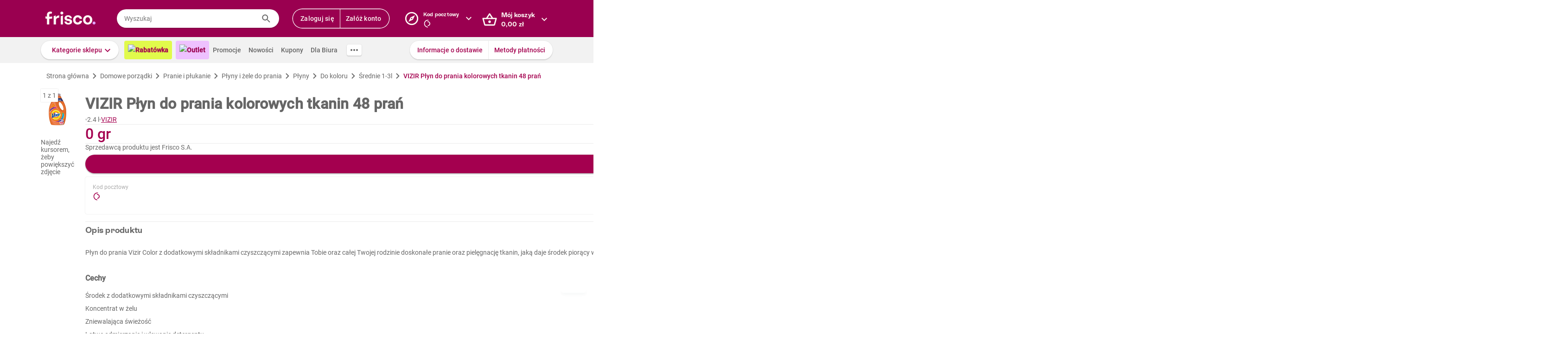

--- FILE ---
content_type: text/html; charset=utf-8
request_url: https://www.frisco.pl/pid,141921/n,vizir-plyn-do-prania-kolorowych-tkanin-48-pran/stn,product
body_size: 125407
content:
<!doctype html>
<html lang='pl'>
  <head>
    <link rel="manifest" href="https://www.frisco.pl/app/static/cdn/frisco-react-master-20260113-38521/manifest.json">
    <meta name="viewport" content="width=device-width, initial-scale=1, user-scalable=no">
    <meta name="apple-touch-fullscreen" content="yes">
    <meta name="mobile-web-app-capable" content="yes" />
    <meta name="apple-mobile-web-app-capable" content="yes" />
    <meta name="apple-mobile-web-app-title" content="Frisco.pl">
    <meta name="apple-mobile-web-app-status-bar-style" content="black">
    <link rel="apple-touch-icon" href="https://www.frisco.pl/app/static/cdn/frisco-react-master-20260113-38521/img/fblogo.png" />
    <title>VIZIR Płyn do prania kolorowych tkanin 48 prań 2.4 l - Frisco.pl</title>
<meta name="Description" content="Supermarket online Frisco.pl poleca: VIZIR Płyn do prania kolorowych tkanin 48 prań 2.4 l w atrakcyjnej cenie! Zamów zakupy przez Internet, dostarczymy je nawet tego samego dnia. Spróbuj!"/>
<link rel="canonical" href="https://www.frisco.pl/pid,141921/n,vizir-plyn-do-prania-kolorowych-tkanin-48-pran/stn,product"/>
<meta name="robots" content="index,follow">
<meta property="og:title" content="Frisco.pl - supermarket online">
<meta property="og:description" content="Klienci Frisco mają lepiej! Zrób pierwszy krok w stronę nowoczesnych zakupów i zyskaj czas na to, co dla Ciebie najważniejsze! Rób zakupy spożywcze online z dostawą do domu.">
<meta property="og:site_name" content="Supermarket online Frisco.pl">
<meta property="og:image" content="https://res.cloudinary.com/dj484tw6k/image/upload/v1733356168/141921_596.png">

    <meta http-equiv="Reply-to" content="bok@frisco.pl" />
    <!-- <meta http-equiv="Accept-CH" content="Width, DPR" />  not compatible with serviceWorker -->
    <meta name="Pragma" content="cache" />
    <meta name="Rating" content="Safe for kids" />
    <meta name="Layout" content="Frisco.pl" />
    <meta name="Author" content="Frisco.pl" />
    <meta name="Copyright" content="Frisco.pl" />
    <meta name="theme-color" content="#a30050" />
    <meta name="p:domain_verify" content="10d3e4b64f66b539d605279d9c962d45"/>
    <meta name="google-site-verification" content="8kMjcqIM4vvHymXGBmDUIndeiK-1scGeKpSROe4mAKA" />
    <meta name="google-site-verification" content="Ng7Z6dk5MmTBA0Fcfs2mgTqPwoezvx0lHV9dqfR_Bkg" />
    <meta name="google-site-verification" content="ASwcUMl2UG9jR5GbbkQyOUsKVJAjSpVEPFsi85vE-Eg" />
    <meta name="msapplication-starturl" content="/" />
    <link rel="shortcut icon" href="https://www.frisco.pl/app/static/cdn/frisco-react-master-20260113-38521/favicon.ico" type="image/x-icon"/>
    <meta name="facebook-domain-verification" content="1r79z42r3v7vpd9s50yiv1w1vk9h37" />

    <link rel="stylesheet" type="text/css" href="https://www.frisco.pl/app/static/cdn/frisco-react-master-20260113-38521/css/new-product-page.css">

    <!-- Preconnect to cdns -->
    <link rel="preconnect" href="https://www.frisco.pl/app/static/cdn/frisco-react-master-20260113-38521/">

    <!-- Preconnect to cdns -->
    <link rel="preconnect" href="https://cdnjs.cloudflare.com">

    <!-- Configure code bugs analytics -->

    
<script type="text/javascript" defer>
  function startSentry() {
    var origin = location.origin;
    if ((origin === 'https://www.frisco.pl')) {
      Sentry.init({
        dsn: 'https://68f11ac86fcc42938bf2a992eaff0205@o321755.ingest.sentry.io/1844668',
        environment: 'Production',
        release: 'master-20260113-38521',
        whitelistUrls: [origin],
        ignoreErrors: [
          /Properties can only be defined/,
          /Jsloader error .*/,
          /Object doesn't support property or method 'setup'/,
          /Loading chunk .*/,
          /unknown/,
          /Failed to register a ServiceWorker/,
          /SecurityError/,
          /Unexpected token else/,
          /Unexpected token 'else'/,
          /The fetching process for the media resource was aborted by the user agent/,
          /The media could not be loaded, either because the server or network failed/,
          /The element has no supported sources/,
          /ServiceWorker script evaluation failed/,
          /Internal error/,
          /Failed to reconnect/,
          /Timeout/,
          /^error$/,
          /Failed to update a ServiceWorker/,
          /Script https:\/\/www.frisco.pl\/sw.js load failed/,
          /redefine non-configurable/,
          /Script load failed/,
          /ServiceWorker script/,
          /called on an object that does not implement interface History/,
          /Unexpected end of input/,
          /The element has no supported sources/,
          /There is no clipping info for given tab/,
          /NotSupportedError/,
          /out of memory/,
          /The operation was aborted/,
          /request was interrupted by a call to pause/,
          /An attempt was made to use an object that is not, or is no longer, usable/,
          /The request is not allowed by the user agent or the platform/,
          /Can't find variable: Promise/,
          /Can't find variable: ProductPageDetector/,
          /fbq/,
          "Minified React error #418",
          "Minified React error #423",
          "Minified React error #425",
          /AutofillCallbackHandler/,
        ],
        beforeSend: function (event) {
          if (typeof Promise === 'undefined') {
            return event;
          }
          return new Promise(function (resolve) {
            setTimeout(function () {
              var container = document.getElementById('container')
              if (container && container.innerHTML === '') {
                  event.tags.pageStatus = 'down';
              }
              resolve(event);
            }, 300)
          });
        },
        denyUrls: [
          /statics\/js\/cognigyWebChat/
        ]
      });
      function _setSentryTags(tags) {
        Sentry.setUser(tags.user);
        delete tags.user;
        Sentry.setTags(tags);
      }
      if (window._sentryTags) {
        _setSentryTags(window._sentryTags);
        delete window._sentryTags;
      } else {
        window._setSentryTags = _setSentryTags;
      }
    }
    window.onunhandledrejection = function (e) {
      try {
        if (e.reason) {
          if (e.reason && (e.reason.indexOf('Timeout') === -1)) {
            // All http timeouts
            Sentry.captureException(e.reason, { extra: { unhandledPromise: true } });
          }
        }
      } catch (err) {
        // squash error, when sentry throws on capturing
      }
    }
  }</script>
  <link rel="prefetch" href="https://browser.sentry-cdn.com/6.19.1/bundle.min.js" crossorigin="anonymous" as="script">
  <script src="https://browser.sentry-cdn.com/6.19.1/bundle.min.js" integrity="sha384-GRagWAKYasaEEyhq5NqRz9Hs7zZOXt+DwzY/WGbWZBkpvt5+lZxITNyU3bD7SFk5" crossorigin="anonymous" onload="startSentry();" defer></script>
       

    <script type="text/javascript" defer>
      var FRISCO_STATIC_URL = "https://www.frisco.pl/app/static/cdn/frisco-react-master-20260113-38521/";
      var buildVersion = '38521';
      var additionalLazyModules = ["view-ui-cookies-consents","view-notification","view-lib-notifications-modal"];
      var requiredLazyModules = ["view-page-new-product-page","view-page-postcode","view-page-markdown"];
      var timerStart = Date.now();
      var isMobile = false;
      var _flushFriscoMsgHandler = (function(){
        var queue = [];
        var handler = function(msg) {
          queue.push(msg);
        }
        window.addEventListener("message", handler);
        return function(){ window.removeEventListener("message", handler); return queue; };
      })();

      window._triggerResize = function() {
        if (!isMobile) {
          var event = document.createEvent("HTMLEvents");
          event.initEvent("resize", true, false);
          window.dispatchEvent(event);
        }
      };

      var isSamsung = !!navigator.userAgent.toLowerCase().match(/family\s?hub/);
    </script>

    <script type="text/javascript" async>
      if('serviceWorker' in navigator && !isSamsung) {
        navigator.serviceWorker.register('https://www.frisco.pl/app/static/cdn/frisco-react-master-20260113-38521/js/sw.js').then(function(registration){
          if (typeof registration.update == 'function')
            registration.update();
        });
      }
    </script>

    <!-- Preconnect to google fonts -->
    <link rel="preconnect" href="https://fonts.gstatic.com">

    <!-- Preload fonts -->
    <link rel="preload" href="https://fonts.gstatic.com/s/roboto/v20/KFOmCnqEu92Fr1Mu7GxKOzY.woff2" crossorigin="anonymous" as="font">
    <link rel="preload" href="https://fonts.gstatic.com/s/roboto/v20/KFOmCnqEu92Fr1Mu4mxK.woff2" crossorigin="anonymous" as="font">
    <link rel="preload" href="https://fonts.gstatic.com/s/roboto/v20/KFOlCnqEu92Fr1MmEU9fChc4EsA.woff2" crossorigin="anonymous" as="font">
    <link rel="preload" href="https://fonts.gstatic.com/s/roboto/v20/KFOlCnqEu92Fr1MmEU9fBBc4.woff2" crossorigin="anonymous" as="font">
    <link rel="preload" href="https://fonts.gstatic.com/s/robotocondensed/v18/ieVi2ZhZI2eCN5jzbjEETS9weq8-32meGCQYbw.woff2" crossorigin="anonymous" as="font">
    <link rel="preload" href="https://fonts.gstatic.com/s/robotocondensed/v18/ieVi2ZhZI2eCN5jzbjEETS9weq8-32meGCoYb8td.woff2" crossorigin="anonymous" as="font">
    <link rel="preload" href="https://fonts.gstatic.com/s/robotomono/v13/L0xuDF4xlVMF-BfR8bXMIhJHg45mwgGEFl0_3vq_SuW4Ep0.woff2" crossorigin="anonymous" as="font">
    <link rel="preload" href="https://fonts.gstatic.com/s/robotomono/v13/L0xuDF4xlVMF-BfR8bXMIhJHg45mwgGEFl0_3vq_QOW4.woff2" crossorigin="anonymous" as="font">

    <!-- Preconnect to backend  -->
    <link rel="preconnect" href="http://frisco-commerce-proxy">

    <!-- Preload main styles -->
    <link rel="preload" href="https://www.frisco.pl/app/static/cdn/frisco-react-master-20260113-38521/css/tailwind.min.css" as="style">
    <link rel="preload" href="https://www.frisco.pl/app/static/cdn/frisco-react-master-20260113-38521/css/core.css" as="style">
    <link rel="preload" href="https://www.frisco.pl/app/static/cdn/frisco-react-master-20260113-38521/css/main.min.css" as="style">

    <!-- Preload scripts -->
    <link rel="preload" href="https://www.frisco.pl/app/static/cdn/frisco-react-master-20260113-38521/js/jquery.min.js" as="script"/>
    <link rel="preload" href="https://www.frisco.pl/app/static/cdn/frisco-react-master-20260113-38521/js/jquery.mobile.events.min.js" as="script"/>
    <link rel="preload" href="https://www.frisco.pl/app/static/cdn/frisco-react-master-20260113-38521/browser.out/browser.js" as="script">

    <link rel="stylesheet" type="text/css" href="https://www.frisco.pl/app/static/cdn/frisco-react-master-20260113-38521/css/core.css" onload='setTimeout(window._triggerResize, 200)'>
    <link rel="stylesheet" href="https://www.frisco.pl/app/static/cdn/frisco-react-master-20260113-38521/css/tailwind.min.css" as="style">
    <link rel="stylesheet" href="https://www.frisco.pl/app/static/cdn/frisco-react-master-20260113-38521/css/main.min.css">

    <!-- Page hiding snippet for Optimize -->
    <script>
      (function(a,s,y,n,c,h,i,d,e){s.className+=' '+y;h.start=1*new Date;
        h.end=i=function(){s.className=s.className.replace(RegExp(' ?'+y),'')};
        (a[n]=a[n]||[]).hide=h;setTimeout(function(){i();h.end=null},c);h.timeout=c;
      })(window,document.documentElement,'async-hide','dataLayer',4000,
         {'GTM-P87ZTDP':true});
    </script>

    <script>
      dataLayer.push({"exp":"61201mob.0!62318.1!63802.0"});

 // Special activation events 

    </script>


    <!-- Hotjar Tracking Code for https://www.frisco.pl/ -->
    <script>
      (function(h,o,t,j,a,r) {
        h.hj=h.hj||function(){(h.hj.q=h.hj.q||[]).push(arguments)};
        h._hjSettings={hjid:820688,hjsv:6};
        a=o.getElementsByTagName('head')[0];
        r=o.createElement('script');r.async=1;
        r.src=t+h._hjSettings.hjid+j+h._hjSettings.hjsv;
        a.appendChild(r);
      })(window,document,'https://static.hotjar.com/c/hotjar-','.js?sv=');
      window.hj=window.hj||function(){(hj.q=hj.q||[]).push(arguments)};
    </script>
    <script src="//rum-static.pingdom.net/pa-60c09c9b541c6000110001a2.js" async></script>
    <!-- Google Tag Manager Script -->
    <script>
      window.dataLayer = window.dataLayer || [];
      function gtag() { window.dataLayer.push(arguments); };
        (function(w,d,s,l,i){w[l]=w[l]||[];w[l].push({'gtm.start':
      new Date().getTime(),event:'gtm.js'});var f=d.getElementsByTagName(s)[0],
      j=d.createElement(s),dl=l!='dataLayer'?'&l='+l:'';j.async=true;j.src=
      '//www.googletagmanager.com/gtm.js?id='+i+dl;f.parentNode.insertBefore(j,f);
      })(window,document,'script','dataLayer','GTM-5NPWZ4');
    </script>
    <!-- End Google Tag Manager Script -->
  </head>
  <body>
    <!-- Google Tag Manager Noscript -->
    <noscript><iframe src="//www.googletagmanager.com/ns.html?id=GTM-5NPWZ4" height="0" width="0" style="display:none;visibility:hidden"></iframe></noscript>
    <!-- End Google Tag Manager Noscript -->

    <script>
      
    </script>
    <script async>
      (function(){
        var m,r;
        if(m = (document.cookie.match(/hidden-ribbons=(.*?)(;|$)/) || [])[1]) {
          document.write('<style type="text/css">.hidden-ribbon');
          var re = /^[a-z0-9_-]+$/;
          m = m.split("|");
          for(r in m) {
            if(m[r] && re.test(m[r])) document.write(', .ribbon-' + m[r]);
          }
          document.write('{display:none;}</style>');
        }
      })();
    </script>

    <div id="container"><div id="wrapper" class="  user-not-logged sticky-allowed sdm-Van  no-touch no-phone lang-pl no-padding nav-bar-expanded"><div class="ribbons"><div></div></div><div style="height:136px" class="header--placeholder"><div id="header" class="header tw-left-0 tw-right-0 tw-fixed"><div class="side-box_overlay"></div><div class="header_bar seach-state"><div class="header-content fluid-container"><div class="header_logo"><a href="/"><img src="https://www.frisco.pl/app/static/cdn/frisco-react-master-20260113-38521/img/icons/logo.svg" alt="Zakupy spożywcze online z dostawą do domu" class="header_logo-img "/></a></div><div class="header_search-box"><div class="search-form"><div class="tooltip-wrapper"><form autocomplete="off" class="query-input"><label class="screen-reader-only" for="search-input">Wyszukaj</label><input data-hj-allow="true" placeholder="Wyszukaj" id="search-input" value=""/><button class="button-reset search-icon"><div style="mask:url(&quot;https://www.frisco.pl/app/static/cdn/frisco-react-master-20260113-38521/img/icons-new-frisco/Search.svg&quot;) no-repeat center/contain;-webkit-mask:url(&quot;https://www.frisco.pl/app/static/cdn/frisco-react-master-20260113-38521/img/icons-new-frisco/Search.svg&quot;) no-repeat center/contain" class="icon-comp Search"></div></button></form></div></div></div><div class="header-box header-user with-buttons"><div class="buttons-group higher"><button type="button" class="button cta header-button">Zaloguj się</button><button type="button" class="button cta header-button">Załóż konto</button></div></div><button class="button-reset header-box header-postcode"><div class="header-box-inner with-chevron chevron-right"><div><small>Kod pocztowy</small><div><div style="mask:url(&quot;https://res.cloudinary.com/dj484tw6k/image/upload/q_1/v1557136692/NewFrisco/Others/icons/loader.svg&quot;) no-repeat center/contain;-webkit-mask:url(&quot;https://res.cloudinary.com/dj484tw6k/image/upload/q_1/v1557136692/NewFrisco/Others/icons/loader.svg&quot;) no-repeat center/contain;width:20px;height:20px;background-color:white" class="icon-comp Spinner"></div></div></div></div><div id="portal-post-code"></div></button><div class="header-cart header-box"><button class="button-reset"><div class="header-box-inner with-chevron chevron-right"><div>Mój koszyk<br/><span class="price  digits-1"><span class="price_num">0</span><span class="comma-hidden">,</span><span class="price_decimals">00</span><span class="price_cur"> <!-- -->zł</span></span></div></div></button></div></div></div><div class="ribbons"></div><div class="tw-transition tw-duration-500 tw-ease-[cubic-bezier(0.8, 0.2, 0.2, 0.8)]"><div class="horizontal-navigation-bar"><div class="horizontal-navigation-bar_wrapper fluid-container"><div class="horizontal-navigation-bar_panel"><div class="horizontal-navigation-bar_categories"><a role="button" tabindex="0" aria-haspopup="menu" aria-expanded="false" aria-controls="categories-dropdown" class="button shadowed secondary  higher with-chevron categories-dropdown-link"><span class="short">Kategorie</span><span class="long">Kategorie sklepu</span></a><div class="extra-links"><a style="background:#E1FA4B;color:#A4004F;font-weight:600" href="/rabatowka/filters,tags=hasPromotion||isAvailable/sub,top-rabaty?discountPercentFrom=25&amp;blk" class="header-link"><div class="header-link-inner"><img src="https://www.staging.friscotest.com/app/static/cdn/frisco-react-develop-20240306-28204/img/icons/top-discounts.png"/>Rabatówka</div></a><a style="background:#EEC1FF;color:#9A0050;font-weight:600" href="/filters,tags=hasPromotion||isAvailable||isStockClearance/stn,searchResults" class="header-link"><div class="header-link-inner"><img src="https://www.staging.friscotest.com/app/static/cdn/frisco-react-develop-20251211-38066/img/outlet.png"/>Outlet</div></a><a href="/stn,promocje" class="header-link"><div class="header-link-inner">Promocje</div></a><a href="/stn,nowosci" class="header-link"><div class="header-link-inner">Nowości</div></a><a href="/stn,settings/sub,vouchers" class="header-link"><div class="header-link-inner">Kupony</div></a><a href="/biznes" class="header-link"><div class="header-link-inner">Dla Biura</div></a></div><div class="horizontal-navigation-bar_more-links"><button class="button horizontal-navigation-bar_more-links-button"><div style="mask:url(&quot;https://res.cloudinary.com/dj484tw6k/image/upload/v1557136692/NewFrisco/Others/icons/Three-dots.svg&quot;) no-repeat center/contain;-webkit-mask:url(&quot;https://res.cloudinary.com/dj484tw6k/image/upload/v1557136692/NewFrisco/Others/icons/Three-dots.svg&quot;) no-repeat center/contain" class="icon-comp MoreHoriz"></div></button></div></div><div class="horizontal-navigation-bar_extra-links"><button class="button more"></button><div class=" buttons-group higher"><a href="/stn,dostawa" class="no-icon button secondary">Informacje o dostawie</a><a href="/stn,metody-platnosci" class="no-icon button secondary">Metody płatności</a></div></div></div></div></div></div><div id="categories-dropdown" tabindex="0" style="top:136px" class="categories-dropdown"><div class="fluid-container categories-dropdown-inner"><div><div id="main-categories" tabindex="0" style="max-height:calc(95vh - 136px" class="main-categories"><a class="category" id="item-1-" href="/c,18703/cat,warzywa-i-owoce/stn,searchResults">Warzywa i owoce</a><a class="category" id="item-1-" href="/c,18894/cat,z-piekarni-i-cukierni/stn,searchResults">Z piekarni i cukierni</a><a class="category" id="item-1-" href="/c,18974/cat,nabial-jaja-sery/stn,searchResults">Nabiał, jaja, sery</a><a class="category" id="item-1-" href="/c,19136/cat,mieso-i-wedliny/stn,searchResults">Mięso i wędliny</a><a class="category hdm-InPost hdm-DPD" id="item-1-" href="/c,19227/cat,ryby-i-owoce-morza/stn,searchResults">Ryby i owoce morza</a><a class="category hdm-InPost hdm-DPD hdm-InPostFresh" id="item-1-" href="/c,19254/cat,mrozone/stn,searchResults">Mrożone</a><a class="category" id="item-1-" href="/c,19378/cat,spizarnia/stn,searchResults">Spiżarnia</a><a class="category" id="item-1-" href="/c,20235/cat,dania-gotowe/stn,searchResults">Dania gotowe</a><a class="category" id="item-1-" href="/c,20310/cat,slodycze-przekaski-bakalie/stn,searchResults">Słodycze, przekąski, bakalie</a><a class="category" id="item-1-" href="/c,20515/cat,kawa-herbata-kakao/stn,searchResults">Kawa, herbata, kakao</a><a class="category with-hr" id="item-1-" href="/c,20607/cat,alkohole/stn,searchResults">Alkohole</a><a class="category" id="item-1-" href="/c,22030/cat,boxy-prezentowe/stn,searchResults">Boxy prezentowe</a><a class="category with-hr" id="item-1-" href="/c,21106/cat,napoje/stn,searchResults">Napoje</a><a class="category" id="item-1-" href="/c,21188/cat,dla-malucha-i-rodzicow/stn,searchResults">Dla malucha i rodziców</a><a class="category" id="item-1-" href="/c,21336/cat,kosmetyki-i-higiena-osobista/stn,searchResults">Kosmetyki i higiena osobista</a><a class="category" id="item-1-" href="/c,21502/cat,domowe-porzadki/stn,searchResults">Domowe porządki</a><a class="category" id="item-1-" href="/c,21659/cat,dla-zwierzat/stn,searchResults">Dla zwierząt</a><a class="category" id="item-1-" href="/c,21793/cat,akcesoria-do-domu/stn,searchResults">Akcesoria do domu</a><a class="category" id="item-1-" href="/c,21893/cat,artykuly-biurowe-i-szkolne/stn,searchResults">Artykuły biurowe i szkolne</a><a class="category" id="item-1-" href="/c,22003/cat,zdrowie-i-suplementy/stn,searchResults">Zdrowie i suplementy</a><a class="category" id="item-1-" href="/c,100000/cat,bio/stn,searchResults">BIO</a><a class="category" id="item-1-" href="/c,200000/cat,lokalni-dostawcy/stn,searchResults">Lokalni dostawcy</a></div><div tabindex="0" id="categories-dropdown-inner-extra" style="max-height:calc(95vh - 136px" class="categories-dropdown-inner-extra"><div class="extra-links"></div></div></div></div></div><div class="horizontal-bar-container"><div></div><div></div></div></div></div><div id="page-content" class="product-one"><div itemscope="" itemType="http://schema.org/Product" class="new-product-page"><div class="full-width-container full-width-section"><div class="fluid-container"><div class="new-product-page__navigation"><div itemscope="" itemType="http://schema.org/BreadcrumbList" class="at-start new-breadcrumbs"><div class="new-breadcrumbs-inner tw-h-[24px]"><div itemProp="itemListElement" itemscope="" itemType="http://schema.org/ListItem" class="new-breadcrumbs_path"><a href="/" draggable="false" itemProp="item"><span itemProp="name">Strona główna</span><meta itemProp="position" content="1"/></a></div><div aria-hidden="true" class="new-breadcrumbs_arrow"></div><div itemProp="itemListElement" itemscope="" itemType="http://schema.org/ListItem" class="new-breadcrumbs_path"><a href="/c,21502/cat,domowe-porzadki/stn,searchResults" draggable="false" itemProp="item"><span itemProp="name">Domowe porządki</span><meta itemProp="position" content="2"/></a></div><div aria-hidden="true" class="new-breadcrumbs_arrow"></div><div itemProp="itemListElement" itemscope="" itemType="http://schema.org/ListItem" class="new-breadcrumbs_path"><a href="/c,21503/cat,domowe-porzadki-pranie-i-plukanie/stn,searchResults" draggable="false" itemProp="item"><span itemProp="name">Pranie i płukanie</span><meta itemProp="position" content="3"/></a></div><div aria-hidden="true" class="new-breadcrumbs_arrow"></div><div itemProp="itemListElement" itemscope="" itemType="http://schema.org/ListItem" class="new-breadcrumbs_path"><a href="/c,21504/cat,domowe-porzadki-pranie-i-plukanie-plyny-i-zele-do-prania/stn,searchResults" draggable="false" itemProp="item"><span itemProp="name">Płyny i żele do prania</span><meta itemProp="position" content="4"/></a></div><div aria-hidden="true" class="new-breadcrumbs_arrow"></div><div itemProp="itemListElement" itemscope="" itemType="http://schema.org/ListItem" class="new-breadcrumbs_path"><a href="/c,21505/cat,domowe-porzadki-pranie-i-plukanie-plyny-i-zele-do-prania-plyny/stn,searchResults" draggable="false" itemProp="item"><span itemProp="name">Płyny</span><meta itemProp="position" content="5"/></a></div><div aria-hidden="true" class="new-breadcrumbs_arrow"></div><div itemProp="itemListElement" itemscope="" itemType="http://schema.org/ListItem" class="new-breadcrumbs_path"><a href="/c,21509/cat,domowe-porzadki-pranie-i-plukanie-plyny-i-zele-do-prania-plyny-do-koloru/stn,searchResults" draggable="false" itemProp="item"><span itemProp="name">Do koloru</span><meta itemProp="position" content="6"/></a></div><div aria-hidden="true" class="new-breadcrumbs_arrow"></div><div itemProp="itemListElement" itemscope="" itemType="http://schema.org/ListItem" class="new-breadcrumbs_path"><a href="/c,21511/cat,domowe-porzadki-pranie-i-plukanie-plyny-i-zele-do-prania-plyny-do-koloru-srednie-1-3l/stn,searchResults" draggable="false" itemProp="item"><span itemProp="name">Średnie 1-3l</span><meta itemProp="position" content="7"/></a></div><div aria-hidden="true" class="new-breadcrumbs_arrow"></div><div itemProp="itemListElement" itemscope="" itemType="http://schema.org/ListItem" class="new-breadcrumbs_path active"><a draggable="false" itemProp="item"><span itemProp="name">VIZIR Płyn do prania kolorowych tkanin 48 prań</span><meta itemProp="position" content="8"/></a></div></div></div></div><div class="new-product-page__main"><div class="new-product-page__main_presentation"><div class="new-product-page__main_presentation-content"><div class="image-gallery"><div class="image-gallery_content"><div class="image-gallery_active-img"><img src="https://res.cloudinary.com/dj484tw6k/f_auto,q_auto,c_pad,b_white,w_140,h_140/v1733356168/141921_596.png" width="140" alt="Płyn do prania kolorowych tkanin 48 prań VIZIR 2.40l"/></div><div class="image-gallery_counter">1<!-- --> z <!-- -->1</div><div class="image-gallery_hint"><div class="flex flex--align-center flex--justify-center"><span>Najedź kursorem, żeby powiększyć zdjęcie</span></div></div></div></div></div></div><div class="new-product-page__main_details"><div itemProp="name" content="VIZIR Płyn do prania kolorowych tkanin 48 prań" class="new-product-page__product-details"><div class="new-product-page__above-title-section"><div></div></div><h1 class="title   product   large-title">VIZIR Płyn do prania kolorowych tkanin 48 prań</h1><div class="new-product-page__below-title-section tw-gap-y-0 tw-flex-wrap"><div class="tw-flex tw-items-center tw-gap-x-[8px]"><div aria-hidden="true" class="circle-separator tw-bg-frisco-disabled"></div><div class="product-grammage tw-whitespace-nowrap"><div>2.4 l</div></div></div><div class="tw-flex tw-items-center tw-gap-x-[8px]"><div aria-hidden="true" class="circle-separator tw-bg-frisco-disabled"></div><div class="new-product-page__brand-name"><a href="/brand_name,VIZIR/stn,details" class="tw-whitespace-nowrap">VIZIR</a></div></div></div></div><hr aria-hidden="true" class="separator tw-m-0"/><div itemProp="offers" itemscope="" itemType="http://schema.org/Offer" class="new-product-page__prices"><meta itemProp="priceCurrency" content="PLN"/><meta itemProp="price" content="0"/><meta itemProp="seller" content="Frisco"/><meta itemProp="url" content="https://www.frisco.pl/pid,141921/n,vizir-plyn-do-prania-kolorowych-tkanin-48-pran/stn,product"/><meta itemProp="availability" content="https://schema.org/OutOfStock"/><div class="new-product-page__prices_wrapper"><div class="flex tw-relative flex--align-baseline flex--justify-space-between"><div class="tw-flex-col tw-flex"><div class="new-product-page__prices_price"><span class="price tw-text-frisco-brand"><span class="price_num">0</span><span class="price_cur"> gr</span></span></div></div><div style="line-height:24px" class="new-product-page__prices_unit-price tw-h-[100%] tw-self-end tw-text-[14px] tw-whitespace-nowrap"><span><span class="price"><span class="price_num">0</span><span class="price_cur"> gr</span></span><span>/<!-- -->l</span></span></div></div></div></div><div></div><hr aria-hidden="true" class="separator tw-m-0"/><div><p title="Frisco S.A." class="f-pdp__merchant-name">Sprzedawcą produktu jest Frisco S.A.</p></div><div class="new-product-page__actions"><div class="cart-button button higher"><div class="cart-button_add button primary substitute alone">Zamienniki</div></div><div><button type="button" class="button with-icon icon-button higher disabled"><div class="icon-left"><div style="mask:url(&quot;https://res.cloudinary.com/dj484tw6k/image/upload/v1557136692/NewFrisco/Others/icons/Shopping-list.svg&quot;) no-repeat center/contain;-webkit-mask:url(&quot;https://res.cloudinary.com/dj484tw6k/image/upload/v1557136692/NewFrisco/Others/icons/Shopping-list.svg&quot;) no-repeat center/contain" class="icon-comp List"></div></div></button></div></div><div class="postcode-box with-bottom-peeker"><div class="postcode-summary"><div><span class="postcode-summary_title">Kod pocztowy</span><div class="postcode-summary_code"><div style="mask:url(&quot;https://res.cloudinary.com/dj484tw6k/image/upload/q_1/v1557136692/NewFrisco/Others/icons/loader.svg&quot;) no-repeat center/contain;-webkit-mask:url(&quot;https://res.cloudinary.com/dj484tw6k/image/upload/q_1/v1557136692/NewFrisco/Others/icons/loader.svg&quot;) no-repeat center/contain;width:20px;height:20px;background-color:var(--brand)" class="icon-comp Spinner"></div></div></div><div class="tw-text-right"><div class="markdown"><p>Pełny asortyment</p>
<p>Dostawa Frisco VAN</p>
</div></div></div><button type="button" class="button secondary bottom-peeker-2 with-chevron">Zmień kod pocztowy</button></div><hr style="margin:0" aria-hidden="true" class="separator"/><section class="expandable-block expanded variant--simple"><header aria-expanded="true" class="expandable-block_header"><div class="expandable-block_info"><div class="expandable-block_copy"><h5 class="expandable-block_copy-title">Opis produktu</h5><div class="expandable-block_copy-message"></div></div><div class="expandable-block_label"></div></div><div class="expandable-block_expand"><div style="mask:url(&quot;https://res.cloudinary.com/dj484tw6k/image/upload/v1557136692/NewFrisco/Others/icons/Chevron-violet.svg&quot;) no-repeat center/contain;-webkit-mask:url(&quot;https://res.cloudinary.com/dj484tw6k/image/upload/v1557136692/NewFrisco/Others/icons/Chevron-violet.svg&quot;) no-repeat center/contain;transform:rotate(-90deg)" class="icon-comp Chevron"></div></div></header><div style="height:auto" class="expandable-block_content"><div class="expandable-text new-product-page__product-description"><div class="expandable-text_text"><div><p>Płyn do prania Vizir Color z dodatkowymi składnikami czyszczącymi zapewnia Tobie oraz całej Twojej rodzinie doskonałe pranie oraz pielęgnację tkanin, jaką daje środek piorący w płynie. Nie musisz się już martwić, że Twój środek do prania pozostawi osad na tkaninach. 1 środek piorący, który w zupełności wystarcza – dba o białe i kolorowe tkaniny pranie po praniu oraz pozostawia świeży zapach na ubraniach. Płyn do prania Vizir to skoncentrowany żel do prania, który zapewnia wyraziste kolory po każdym praniu.<br /></p><br /><h3>Cechy</h3><p>Środek z dodatkowymi składnikami czyszczącymi</p><p>Koncentrat w żelu</p><p>Zniewalająca świeżość</p><p>Łatwe odmierzanie i wlewanie detergentu</p><br /><h2 style="font-size: 14px; font-weight: 400; margin: 0;">VIZIR Płyn do prania kolorowych tkanin 48 prań</h2></div></div></div></div></section><hr style="margin:0" aria-hidden="true" class="separator"/><div class="new-product-page__vertical-list"><div class="new-product-page__vertical-list_item"><div class="new-product-page__vertical-list_item_content"><div class="new-product-page__vertical-list_item-content-text"><div class="new-product-page__vertical-list_item-icon"><div style="mask:url(&quot;https://res.cloudinary.com/dj484tw6k/image/upload/v1557136692/NewFrisco/Others/icons/Exclamation-mark.svg&quot;) no-repeat center/contain;-webkit-mask:url(&quot;https://res.cloudinary.com/dj484tw6k/image/upload/v1557136692/NewFrisco/Others/icons/Exclamation-mark.svg&quot;) no-repeat center/contain;width:24px;height:24px;background-color:var(--error)" class="icon-comp Error"></div></div><strong>Produkt wycofany</strong></div></div></div></div><hr style="margin:0" aria-hidden="true" class="separator"/><section class="expandable-block variant--simple"><header aria-expanded="false" class="expandable-block_header"><div class="expandable-block_info"><div class="expandable-block_copy"><h5 class="expandable-block_copy-title">Skład i alergeny</h5><div class="expandable-block_copy-message"></div></div><div class="expandable-block_label"></div></div><div class="expandable-block_expand"><div style="mask:url(&quot;https://res.cloudinary.com/dj484tw6k/image/upload/v1557136692/NewFrisco/Others/icons/Chevron-violet.svg&quot;) no-repeat center/contain;-webkit-mask:url(&quot;https://res.cloudinary.com/dj484tw6k/image/upload/v1557136692/NewFrisco/Others/icons/Chevron-violet.svg&quot;) no-repeat center/contain;transform:rotate(90deg)" class="icon-comp Chevron"></div></div></header></section><hr style="margin:0" aria-hidden="true" class="separator"/><section class="expandable-block variant--simple"><header class="expandable-block_header"><div class="expandable-block_info"><div class="expandable-block_copy"><h5 class="expandable-block_copy-title">Opakowanie</h5><div class="expandable-block_copy-message"></div></div><div class="expandable-block_label"></div></div><div class="expandable-block_expand"><div style="mask:url(&quot;https://res.cloudinary.com/dj484tw6k/image/upload/v1557136692/NewFrisco/Others/icons/Chevron-violet.svg&quot;) no-repeat center/contain;-webkit-mask:url(&quot;https://res.cloudinary.com/dj484tw6k/image/upload/v1557136692/NewFrisco/Others/icons/Chevron-violet.svg&quot;) no-repeat center/contain;transform:rotate(90deg)" class="icon-comp Chevron"></div></div></header></section><div class="trustmate-comments"><div id="436022af-1f75-4136-a73b-215be84d3e5d"></div></div></div></div></div></div><div></div><div style="margin-bottom:24px"><div class="products-slider"><div class="products-slider_title-wrapper"><div class="products-slider_title"><span class="breadcrumbs-outer"><div itemscope="" itemType="http://schema.org/BreadcrumbList" class="breadcrumbs"><div class="breadcrumbs_title "><h2 class="tw-text-[24px] tw-m-[unset] tw-inline">Produkty z kategorii Płyny</h2></div></div></span></div></div><div class="ui-slider_wrapper tracked-ui-slider-product-recommendations1"><div class="ui-slider products single-page"><div class="ui-slider_inner"><div id="slider-product-recommendations1" style="transform:translateX(0px)" class="ui-slider_inner_content"><div data-id="140617" class="product-box_holder"><article class="product-box-layout      "><div class="product-box_switcher"><div class="trustmate-container"><div class="trustmate-rating"><img src="https://trustmate.io/images/widgets/star-tm.svg" class="trustmate-rating_stars"/><div class="trustmate-rating_rating">5.0</div><div class="trustmate-rating_text"> z 33 opinii</div></div></div></div><div style="width:0;height:0"></div><div class="product-box-layout__header"><div class="product-box_actions"><div><button class="tooltip-wrapper-2 button-reset"><div role="button" tabindex="0" aria-pressed="false" class="product-box_favorite-count action"><div class="icon disabled"></div></div></button></div><button class="tooltip-wrapper-2 button-reset"><div role="button" tabindex="0" aria-haspopup="dialog" aria-controls="shopping-list-popup" aria-label="Add to shopping list" class="button-reset product-box_add-to-shopping-list action disabled"><div class="icon"></div></div></button></div><div><div style="outline:0px solid red" class="product-box_labels"><div style="outline:0px solid orange" class=""></div><div style="outline:0px solid green"><div class="product-stickers"><div class="product-label_wrapper"><a href="/stn,akcja-frisco_poleca_2025/n,frisco_poleca_2025" style="background-image:url(https://res.cloudinary.com/dj484tw6k/image/upload/f_auto,q_auto:low/v1690960746/Banery%20do%20gazetek%202023/2023%20Gazetka%2016/Frisco%20Poleca/100px_friscopoleca_v4.png)" class="product-label_custom-label"></a></div></div></div></div></div><a href="/pid,140617/n,sofin-complete-care---color-protection-plyn-do-prania-tkanin-kolorowych/stn,product" title="SOFIN Complete Care &amp; Color Protection Płyn do prania tkanin kolorowych" class="product-box-layout__header-img-wrapper "><img itemProp="image" alt="SOFIN Complete Care &amp; Color Protection Płyn do prania tkanin kolorowych 1.5 l" width="160" src="https://res.cloudinary.com/dj484tw6k/f_auto,q_70,fl_progressive,c_pad,b_white,w_160,h_160/v1762386464/140617.png" class="product-img" title="SOFIN Complete Care &amp; Color Protection Płyn do prania tkanin kolorowych 1.5 l" style="width:160px;max-width:100%;height:auto" loading="lazy" height="160"/></a></div><section class="product-box-layout__info-and-tags"><section class="product-box-layout__info"><div class="product-box-layout__label"><a href="/pid,140617/n,sofin-complete-care---color-protection-plyn-do-prania-tkanin-kolorowych/stn,product" title="SOFIN Complete Care &amp; Color Protection Płyn do prania tkanin kolorowych" class="product-box-layout__name  "><h3 title="SOFIN Complete Care &amp; Color Protection" class="product-box-layout__brand-name">SOFIN Complete Care &amp; Color Protection</h3><div><p title="Płyn do prania tkanin kolorowych" class="f-vertical-product-card__product-name">Płyn do prania tkanin kolorowych</p></div></a><div class="product-box-layout__desc"><span class="product-box-layout__desc-weight">1.5 l</span><span><span class="price  digits-1"><span class="price_num">9</span><span class="comma-hidden">,</span><span class="price_decimals">99</span><span class="price_cur"> <!-- -->zł</span></span><span>/<!-- -->l</span></span></div></div></section><section class="product-box-layout__tags"><div class="product-box-layout__tags-promo-box"><div style="width:100%" class="product-box_promo-box"><div class="product-box_badge-price">Frisco poleca</div></div></div></section></section><article class="product-box-layout__price-container"><section class="product-box-layout__price"><div class="product-box-layout__price-wrapper"><span class="product-box-layout__price-main"><span class="product-box-layout__price-value">14,99</span><span class="product-box-layout__price-currency"> <!-- -->zł</span></span></div><div class="product-box-layout__price-wrapper is-secondary"><span class=""></span></div></section></article><article class="product-box-layout__deposit"></article><footer class="product-box-layout__cart"><div style="width:100%" class="cart-button button     "><div class="cart-button_inputs"></div><div class="cart-button_add button primary alone   "><span>Do koszyka</span></div></div></footer><div class="product-box_additional-info"><div class="product-box_validity-period whitespace-nowrap"><div style="mask:url(&quot;https://res.cloudinary.com/dj484tw6k/image/upload/v1557136692/NewFrisco/Others/icons/product-badges/Calendar.svg&quot;) no-repeat center/contain;-webkit-mask:url(&quot;https://res.cloudinary.com/dj484tw6k/image/upload/v1557136692/NewFrisco/Others/icons/product-badges/Calendar.svg&quot;) no-repeat center/contain;width:16px;height:16px;background-color:var(--brand)" class="icon-comp Calendar"></div><span>Przydatny do <!-- -->28-12-2028</span></div></div></article></div><div data-id="151637" class="product-box_holder"><article class="product-box-layout      "><div class="product-box_switcher"><div class="trustmate-container"><div class="trustmate-rating"><img src="https://trustmate.io/images/widgets/star-tm.svg" class="trustmate-rating_stars"/><div class="trustmate-rating_rating">4.4</div><div class="trustmate-rating_text"> z 8 opinii</div></div></div></div><div style="width:0;height:0"></div><div class="product-box-layout__header"><div class="product-box_actions"><div><button class="tooltip-wrapper-2 button-reset"><div role="button" tabindex="0" aria-pressed="false" class="product-box_favorite-count action"><div class="icon disabled"></div></div></button></div><button class="tooltip-wrapper-2 button-reset"><div role="button" tabindex="0" aria-haspopup="dialog" aria-controls="shopping-list-popup" aria-label="Add to shopping list" class="button-reset product-box_add-to-shopping-list action disabled"><div class="icon"></div></div></button></div><div><div style="outline:0px solid red" class="product-box_labels"><div style="outline:0px solid orange" class=""></div><div style="outline:0px solid green"><div class="product-stickers"><div class="product-label_wrapper"><a href="/stn,akcja-frisco_poleca_2025/n,frisco_poleca_2025" style="background-image:url(https://res.cloudinary.com/dj484tw6k/image/upload/f_auto,q_auto:low/v1690960746/Banery%20do%20gazetek%202023/2023%20Gazetka%2016/Frisco%20Poleca/100px_friscopoleca_v4.png)" class="product-label_custom-label"></a></div></div></div></div></div><a href="/pid,151637/n,ariel-color-plyn-do-prania-tkanin-kolorowych-40-pran/stn,product" title="ARIEL Color Płyn do prania tkanin kolorowych 40 prań" class="product-box-layout__header-img-wrapper "><img itemProp="image" alt="ARIEL Color Płyn do prania tkanin kolorowych 40 prań 1.8 l" width="160" src="https://res.cloudinary.com/dj484tw6k/f_auto,q_70,fl_progressive,c_pad,b_white,w_160,h_160/v1747176505/151637_596.png" class="product-img" title="ARIEL Color Płyn do prania tkanin kolorowych 40 prań 1.8 l" style="width:160px;max-width:100%;height:auto" loading="lazy" height="160"/></a></div><section class="product-box-layout__info-and-tags"><section class="product-box-layout__info"><div class="product-box-layout__label"><a href="/pid,151637/n,ariel-color-plyn-do-prania-tkanin-kolorowych-40-pran/stn,product" title="ARIEL Color Płyn do prania tkanin kolorowych 40 prań" class="product-box-layout__name  "><h3 title="ARIEL Color" class="product-box-layout__brand-name">ARIEL Color</h3><div><p title="Płyn do prania tkanin kolorowych 40 prań" class="f-vertical-product-card__product-name">Płyn do prania tkanin kolorowych 40 prań</p></div></a><div class="product-box-layout__desc"><span class="product-box-layout__desc-weight">1.8 l</span><span><span class="price  digits-2"><span class="price_num">19</span><span class="comma-hidden">,</span><span class="price_decimals">99</span><span class="price_cur"> <!-- -->zł</span></span><span>/<!-- -->l</span></span></div></div></section><section class="product-box-layout__tags"><div class="product-box-layout__tags-promo-box"><div style="width:100%" class="product-box_promo-box"><div class="product-box_badge-price">Frisco poleca</div></div></div></section></section><article class="product-box-layout__price-container"><section class="product-box-layout__price"><div class="product-box-layout__price-wrapper"><span class="product-box-layout__price-main"><span class="product-box-layout__price-value">35,99</span><span class="product-box-layout__price-currency"> <!-- -->zł</span></span></div><div class="product-box-layout__price-wrapper is-secondary"><span class=""></span></div></section></article><article class="product-box-layout__deposit"></article><footer class="product-box-layout__cart"><div style="width:100%" class="cart-button button     "><div class="cart-button_inputs"></div><div class="cart-button_add button primary alone   "><span>Do koszyka</span></div></div></footer><div class="product-box_additional-info"><div class="product-box_validity-period whitespace-nowrap"><div style="mask:url(&quot;https://res.cloudinary.com/dj484tw6k/image/upload/v1557136692/NewFrisco/Others/icons/product-badges/Calendar.svg&quot;) no-repeat center/contain;-webkit-mask:url(&quot;https://res.cloudinary.com/dj484tw6k/image/upload/v1557136692/NewFrisco/Others/icons/product-badges/Calendar.svg&quot;) no-repeat center/contain;width:16px;height:16px;background-color:var(--brand)" class="icon-comp Calendar"></div><span>Przydatny do <!-- -->30-06-2027</span></div></div></article></div><div data-id="116049" class="product-box_holder"><article class="product-box-layout      "><div class="product-box_switcher"><div class="trustmate-container"><div class="trustmate-rating"><img src="https://trustmate.io/images/widgets/star-tm.svg" class="trustmate-rating_stars"/><div class="trustmate-rating_rating">4.9</div><div class="trustmate-rating_text"> z 16 opinii</div></div></div></div><div style="width:0;height:0"></div><div class="product-box-layout__header"><div class="product-box_actions"><div><button class="tooltip-wrapper-2 button-reset"><div role="button" tabindex="0" aria-pressed="false" class="product-box_favorite-count action"><div class="icon disabled"></div></div></button></div><button class="tooltip-wrapper-2 button-reset"><div role="button" tabindex="0" aria-haspopup="dialog" aria-controls="shopping-list-popup" aria-label="Add to shopping list" class="button-reset product-box_add-to-shopping-list action disabled"><div class="icon"></div></div></button></div><div><div style="outline:0px solid red" class="product-box_labels"><div style="outline:0px solid orange" class=""></div><div style="outline:0px solid green"><div class="product-stickers"><div class="product-label_wrapper"><a href="/stn,akcja-frisco_poleca_2025/n,frisco_poleca_2025" style="background-image:url(https://res.cloudinary.com/dj484tw6k/image/upload/f_auto,q_auto:low/v1690960746/Banery%20do%20gazetek%202023/2023%20Gazetka%2016/Frisco%20Poleca/100px_friscopoleca_v4.png)" class="product-label_custom-label"></a></div></div></div></div></div><a href="/pid,116049/n,woolite-dark-plyn-do-prania-ciemne-kolory---jeans/stn,product" title="WOOLITE Dark Płyn do prania Ciemne Kolory &amp; Jeans" class="product-box-layout__header-img-wrapper "><img itemProp="image" alt="WOOLITE Dark Płyn do prania Ciemne Kolory &amp; Jeans 1.8 l" width="160" src="https://res.cloudinary.com/dj484tw6k/f_auto,q_70,fl_progressive,c_pad,b_white,w_160,h_160/v1648645551/f115e57e-3db3-437d-8525-2a80620df41c.jpg" class="product-img" title="WOOLITE Dark Płyn do prania Ciemne Kolory &amp; Jeans 1.8 l" style="width:160px;max-width:100%;height:auto" loading="lazy" height="160"/></a></div><section class="product-box-layout__info-and-tags"><section class="product-box-layout__info"><div class="product-box-layout__label"><a href="/pid,116049/n,woolite-dark-plyn-do-prania-ciemne-kolory---jeans/stn,product" title="WOOLITE Dark Płyn do prania Ciemne Kolory &amp; Jeans" class="product-box-layout__name  "><h3 title="WOOLITE Dark" class="product-box-layout__brand-name">WOOLITE Dark</h3><div><p title="Płyn do prania Ciemne Kolory & Jeans" class="f-vertical-product-card__product-name">Płyn do prania Ciemne Kolory &amp; Jeans</p></div></a><div class="product-box-layout__desc"><span class="product-box-layout__desc-weight">1.8 l</span><span><span class="price  digits-2"><span class="price_num">13</span><span class="comma-hidden">,</span><span class="price_decimals">88</span><span class="price_cur"> <!-- -->zł</span></span><span>/<!-- -->l</span></span></div></div></section><section class="product-box-layout__tags"><div class="product-box-layout__tags-promo-box"><div style="width:100%" class="product-box_promo-box"><div class="product-box_badge-price">Frisco poleca</div></div></div></section></section><article class="product-box-layout__price-container"><section class="product-box-layout__price"><div class="product-box-layout__price-wrapper"><span class="product-box-layout__price-main"><span class="product-box-layout__price-value">24,99</span><span class="product-box-layout__price-currency"> <!-- -->zł</span></span></div><div class="product-box-layout__price-wrapper is-secondary"><span class=""></span></div></section></article><article class="product-box-layout__deposit"></article><footer class="product-box-layout__cart"><div style="width:100%" class="cart-button button     "><div class="cart-button_inputs"></div><div class="cart-button_add button primary alone   "><span>Do koszyka</span></div></div></footer><div class="product-box_additional-info"><div class="product-box_validity-period whitespace-nowrap"><div style="mask:url(&quot;https://res.cloudinary.com/dj484tw6k/image/upload/v1557136692/NewFrisco/Others/icons/product-badges/Calendar.svg&quot;) no-repeat center/contain;-webkit-mask:url(&quot;https://res.cloudinary.com/dj484tw6k/image/upload/v1557136692/NewFrisco/Others/icons/product-badges/Calendar.svg&quot;) no-repeat center/contain;width:16px;height:16px;background-color:var(--brand)" class="icon-comp Calendar"></div><span>Przydatny do <!-- -->27-11-2026</span></div></div></article></div><div data-id="140614" class="product-box_holder"><article class="product-box-layout      "><div class="product-box_switcher"><div class="trustmate-container"><div class="trustmate-rating"><img src="https://trustmate.io/images/widgets/star-tm.svg" class="trustmate-rating_stars"/><div class="trustmate-rating_rating">4.9</div><div class="trustmate-rating_text"> z 19 opinii</div></div></div></div><div style="width:0;height:0"></div><div class="product-box-layout__header"><div class="product-box_actions"><div><button class="tooltip-wrapper-2 button-reset"><div role="button" tabindex="0" aria-pressed="false" class="product-box_favorite-count action"><div class="icon disabled"></div></div></button></div><button class="tooltip-wrapper-2 button-reset"><div role="button" tabindex="0" aria-haspopup="dialog" aria-controls="shopping-list-popup" aria-label="Add to shopping list" class="button-reset product-box_add-to-shopping-list action disabled"><div class="icon"></div></div></button></div><div><div style="outline:0px solid red" class="product-box_labels"><div style="outline:0px solid orange" class=""></div><div style="outline:0px solid green"><div class="product-stickers"><div class="product-label_wrapper"><a href="/stn,akcja-frisco_poleca_2025/n,frisco_poleca_2025" style="background-image:url(https://res.cloudinary.com/dj484tw6k/image/upload/f_auto,q_auto:low/v1690960746/Banery%20do%20gazetek%202023/2023%20Gazetka%2016/Frisco%20Poleca/100px_friscopoleca_v4.png)" class="product-label_custom-label"></a></div></div></div></div></div><a href="/pid,140614/n,sofin-plyn-do-prania-tkanin-czarnych-i-ciemnych/stn,product" title="SOFIN Płyn do prania tkanin czarnych i ciemnych" class="product-box-layout__header-img-wrapper "><img itemProp="image" alt="SOFIN Płyn do prania tkanin czarnych i ciemnych 1.5 l" width="160" src="https://res.cloudinary.com/dj484tw6k/f_auto,q_70,fl_progressive,c_pad,b_white,w_160,h_160/v1726613202/140614.png" class="product-img" title="SOFIN Płyn do prania tkanin czarnych i ciemnych 1.5 l" style="width:160px;max-width:100%;height:auto" loading="lazy" height="160"/></a></div><section class="product-box-layout__info-and-tags"><section class="product-box-layout__info"><div class="product-box-layout__label"><a href="/pid,140614/n,sofin-plyn-do-prania-tkanin-czarnych-i-ciemnych/stn,product" title="SOFIN Płyn do prania tkanin czarnych i ciemnych" class="product-box-layout__name  "><h3 title="SOFIN" class="product-box-layout__brand-name">SOFIN</h3><div><p title="Płyn do prania tkanin czarnych i ciemnych" class="f-vertical-product-card__product-name">Płyn do prania tkanin czarnych i ciemnych</p></div></a><div class="product-box-layout__desc"><span class="product-box-layout__desc-weight">1.5 l</span><span><span class="price  digits-1"><span class="price_num">9</span><span class="comma-hidden">,</span><span class="price_decimals">99</span><span class="price_cur"> <!-- -->zł</span></span><span>/<!-- -->l</span></span></div></div></section><section class="product-box-layout__tags"><div class="product-box-layout__tags-promo-box"><div style="width:100%" class="product-box_promo-box"><div class="product-box_badge-price">Frisco poleca</div></div></div></section></section><article class="product-box-layout__price-container"><section class="product-box-layout__price"><div class="product-box-layout__price-wrapper"><span class="product-box-layout__price-main"><span class="product-box-layout__price-value">14,99</span><span class="product-box-layout__price-currency"> <!-- -->zł</span></span></div><div class="product-box-layout__price-wrapper is-secondary"><span class=""></span></div></section></article><article class="product-box-layout__deposit"></article><footer class="product-box-layout__cart"><div style="width:100%" class="cart-button button     "><div class="cart-button_inputs"></div><div class="cart-button_add button primary alone   "><span>Do koszyka</span></div></div></footer><div class="product-box_additional-info"><div class="product-box_validity-period whitespace-nowrap"><div style="mask:url(&quot;https://res.cloudinary.com/dj484tw6k/image/upload/v1557136692/NewFrisco/Others/icons/product-badges/Calendar.svg&quot;) no-repeat center/contain;-webkit-mask:url(&quot;https://res.cloudinary.com/dj484tw6k/image/upload/v1557136692/NewFrisco/Others/icons/product-badges/Calendar.svg&quot;) no-repeat center/contain;width:16px;height:16px;background-color:var(--brand)" class="icon-comp Calendar"></div><span>Przydatny do <!-- -->28-12-2028</span></div></div></article></div><div data-id="116047" class="product-box_holder"><article class="product-box-layout      "><div class="product-box_switcher"><div class="trustmate-container"><div class="trustmate-rating"><img src="https://trustmate.io/images/widgets/star-tm.svg" class="trustmate-rating_stars"/><div class="trustmate-rating_rating">5.0</div><div class="trustmate-rating_text"> z 28 opinii</div></div></div></div><div style="width:0;height:0"></div><div class="product-box-layout__header"><div class="product-box_actions"><div><button class="tooltip-wrapper-2 button-reset"><div role="button" tabindex="0" aria-pressed="false" class="product-box_favorite-count action"><div class="icon disabled"></div></div></button></div><button class="tooltip-wrapper-2 button-reset"><div role="button" tabindex="0" aria-haspopup="dialog" aria-controls="shopping-list-popup" aria-label="Add to shopping list" class="button-reset product-box_add-to-shopping-list action disabled"><div class="icon"></div></div></button></div><div><div style="outline:0px solid red" class="product-box_labels"><div style="outline:0px solid orange" class=""></div><div style="outline:0px solid green"><div class="product-stickers"><div class="product-label_wrapper"><a href="/stn,akcja-frisco_poleca_2025/n,frisco_poleca_2025" style="background-image:url(https://res.cloudinary.com/dj484tw6k/image/upload/f_auto,q_auto:low/v1690960746/Banery%20do%20gazetek%202023/2023%20Gazetka%2016/Frisco%20Poleca/100px_friscopoleca_v4.png)" class="product-label_custom-label"></a></div></div></div></div></div><a href="/pid,116047/n,woolite-mix-colors-plyn-do-prania-tkanin-kolorowych/stn,product" title="WOOLITE Mix Colors Płyn do prania tkanin kolorowych" class="product-box-layout__header-img-wrapper "><img itemProp="image" alt="WOOLITE Mix Colors Płyn do prania tkanin kolorowych 1.8 l" width="160" src="https://res.cloudinary.com/dj484tw6k/f_auto,q_70,fl_progressive,c_pad,b_white,w_160,h_160/v1648646959/23a53c66-1fd2-4136-afe4-5bc91edc1a91.jpg" class="product-img" title="WOOLITE Mix Colors Płyn do prania tkanin kolorowych 1.8 l" style="width:160px;max-width:100%;height:auto" loading="lazy" height="160"/></a></div><section class="product-box-layout__info-and-tags"><section class="product-box-layout__info"><div class="product-box-layout__label"><a href="/pid,116047/n,woolite-mix-colors-plyn-do-prania-tkanin-kolorowych/stn,product" title="WOOLITE Mix Colors Płyn do prania tkanin kolorowych" class="product-box-layout__name  "><h3 title="WOOLITE Mix Colors" class="product-box-layout__brand-name">WOOLITE Mix Colors</h3><div><p title="Płyn do prania tkanin kolorowych" class="f-vertical-product-card__product-name">Płyn do prania tkanin kolorowych</p></div></a><div class="product-box-layout__desc"><span class="product-box-layout__desc-weight">1.8 l</span><span><span class="price  digits-2"><span class="price_num">13</span><span class="comma-hidden">,</span><span class="price_decimals">88</span><span class="price_cur"> <!-- -->zł</span></span><span>/<!-- -->l</span></span></div></div></section><section class="product-box-layout__tags"><div class="product-box-layout__tags-promo-box"><div style="width:100%" class="product-box_promo-box"><div class="product-box_badge-price">Frisco poleca</div></div></div></section></section><article class="product-box-layout__price-container"><section class="product-box-layout__price"><div class="product-box-layout__price-wrapper"><span class="product-box-layout__price-main"><span class="product-box-layout__price-value">24,99</span><span class="product-box-layout__price-currency"> <!-- -->zł</span></span></div><div class="product-box-layout__price-wrapper is-secondary"><span class=""></span></div></section></article><article class="product-box-layout__deposit"></article><footer class="product-box-layout__cart"><div style="width:100%" class="cart-button button     "><div class="cart-button_inputs"></div><div class="cart-button_add button primary alone   "><span>Do koszyka</span></div></div></footer><div class="product-box_additional-info"><div class="product-box_validity-period whitespace-nowrap"><div style="mask:url(&quot;https://res.cloudinary.com/dj484tw6k/image/upload/v1557136692/NewFrisco/Others/icons/product-badges/Calendar.svg&quot;) no-repeat center/contain;-webkit-mask:url(&quot;https://res.cloudinary.com/dj484tw6k/image/upload/v1557136692/NewFrisco/Others/icons/product-badges/Calendar.svg&quot;) no-repeat center/contain;width:16px;height:16px;background-color:var(--brand)" class="icon-comp Calendar"></div><span>Przydatny do <!-- -->08-01-2027</span></div></div></article></div><div data-id="143818" class="product-box_holder"><article class="product-box-layout      "><div class="product-box_switcher"><div class="trustmate-container"><div class="trustmate-rating"><img src="https://trustmate.io/images/widgets/star-tm.svg" class="trustmate-rating_stars"/><div class="trustmate-rating_rating">4.9</div><div class="trustmate-rating_text"> z 16 opinii</div></div></div></div><div style="width:0;height:0"></div><div class="product-box-layout__header"><div class="product-box_actions"><div><button class="tooltip-wrapper-2 button-reset"><div role="button" tabindex="0" aria-pressed="false" class="product-box_favorite-count action"><div class="icon disabled"></div></div></button></div><button class="tooltip-wrapper-2 button-reset"><div role="button" tabindex="0" aria-haspopup="dialog" aria-controls="shopping-list-popup" aria-label="Add to shopping list" class="button-reset product-box_add-to-shopping-list action disabled"><div class="icon"></div></div></button></div><div><div style="outline:0px solid red" class="product-box_labels"><div style="outline:0px solid orange" class=""></div><div style="outline:0px solid green"><div class="product-stickers"><div class="product-label_wrapper"><a href="/stn,akcja-frisco_poleca_2025/n,frisco_poleca_2025" style="background-image:url(https://res.cloudinary.com/dj484tw6k/image/upload/f_auto,q_auto:low/v1690960746/Banery%20do%20gazetek%202023/2023%20Gazetka%2016/Frisco%20Poleca/100px_friscopoleca_v4.png)" class="product-label_custom-label"></a></div></div></div></div></div><a href="/pid,143818/n,woolite-plyn-do-prania-kolorow-z-keratyna-colour-fruity-1.8l/stn,product" title="WOOLITE Płyn do prania kolorów z keratyną Colour Fruity 1.8L" class="product-box-layout__header-img-wrapper "><img itemProp="image" alt="WOOLITE Płyn do prania kolorów z keratyną Colour Fruity 1.8L 1.8 l" width="160" src="https://res.cloudinary.com/dj484tw6k/f_auto,q_70,fl_progressive,c_pad,b_white,w_160,h_160/v1727736398/143818_596.png" class="product-img" title="WOOLITE Płyn do prania kolorów z keratyną Colour Fruity 1.8L 1.8 l" style="width:160px;max-width:100%;height:auto" loading="lazy" height="160"/></a></div><section class="product-box-layout__info-and-tags"><section class="product-box-layout__info"><div class="product-box-layout__label"><a href="/pid,143818/n,woolite-plyn-do-prania-kolorow-z-keratyna-colour-fruity-1.8l/stn,product" title="WOOLITE Płyn do prania kolorów z keratyną Colour Fruity 1.8L" class="product-box-layout__name  "><h3 title="WOOLITE" class="product-box-layout__brand-name">WOOLITE</h3><div><p title="Płyn do prania kolorów z keratyną Colour Fruity 1.8L" class="f-vertical-product-card__product-name">Płyn do prania kolorów z keratyną Colour Fruity 1.8L</p></div></a><div class="product-box-layout__desc"><span class="product-box-layout__desc-weight">1.8 l</span><span><span class="price  digits-2"><span class="price_num">13</span><span class="comma-hidden">,</span><span class="price_decimals">88</span><span class="price_cur"> <!-- -->zł</span></span><span>/<!-- -->l</span></span></div></div></section><section class="product-box-layout__tags"><div class="product-box-layout__tags-promo-box"><div style="width:100%" class="product-box_promo-box"><div class="product-box_badge-price">Frisco poleca</div></div></div></section></section><article class="product-box-layout__price-container"><section class="product-box-layout__price"><div class="product-box-layout__price-wrapper"><span class="product-box-layout__price-main"><span class="product-box-layout__price-value">24,99</span><span class="product-box-layout__price-currency"> <!-- -->zł</span></span></div><div class="product-box-layout__price-wrapper is-secondary"><span class=""></span></div></section></article><article class="product-box-layout__deposit"></article><footer class="product-box-layout__cart"><div style="width:100%" class="cart-button button     "><div class="cart-button_inputs"></div><div class="cart-button_add button primary alone   "><span>Do koszyka</span></div></div></footer><div class="product-box_additional-info"><div class="product-box_validity-period whitespace-nowrap"><div style="mask:url(&quot;https://res.cloudinary.com/dj484tw6k/image/upload/v1557136692/NewFrisco/Others/icons/product-badges/Calendar.svg&quot;) no-repeat center/contain;-webkit-mask:url(&quot;https://res.cloudinary.com/dj484tw6k/image/upload/v1557136692/NewFrisco/Others/icons/product-badges/Calendar.svg&quot;) no-repeat center/contain;width:16px;height:16px;background-color:var(--brand)" class="icon-comp Calendar"></div><span>Przydatny do <!-- -->03-01-2028</span></div></div></article></div><div data-id="149441" class="product-box_holder"><article class="product-box-layout      "><div class="product-box_switcher"><div class="trustmate-container"><div class="trustmate-rating"><img src="https://trustmate.io/images/widgets/star-tm.svg" class="trustmate-rating_stars"/><div class="trustmate-rating_rating">4.5</div><div class="trustmate-rating_text"> z 14 opinii</div></div></div></div><div style="width:0;height:0"></div><div class="product-box-layout__header"><div class="product-box_actions"><div><button class="tooltip-wrapper-2 button-reset"><div role="button" tabindex="0" aria-pressed="false" class="product-box_favorite-count action"><div class="icon disabled"></div></div></button></div><button class="tooltip-wrapper-2 button-reset"><div role="button" tabindex="0" aria-haspopup="dialog" aria-controls="shopping-list-popup" aria-label="Add to shopping list" class="button-reset product-box_add-to-shopping-list action disabled"><div class="icon"></div></div></button></div><div><div style="outline:0px solid red" class="product-box_labels"><div style="outline:0px solid orange" class=""></div><div style="outline:0px solid green"><div class="product-stickers"><div class="product-label_wrapper"><a href="/stn,akcja-frisco_poleca_2025/n,frisco_poleca_2025" style="background-image:url(https://res.cloudinary.com/dj484tw6k/image/upload/f_auto,q_auto:low/v1690960746/Banery%20do%20gazetek%202023/2023%20Gazetka%2016/Frisco%20Poleca/100px_friscopoleca_v4.png)" class="product-label_custom-label"></a></div></div></div></div></div><a href="/pid,149441/n,felce-azzurra-plyn-do-prania-tkanin-kolorowych-32-prania/stn,product" title="Felce Azzurra Płyn do prania tkanin kolorowych 32 prania" class="product-box-layout__header-img-wrapper "><img itemProp="image" alt="Felce Azzurra Płyn do prania tkanin kolorowych 32 prania 1.595 l" width="160" src="https://res.cloudinary.com/dj484tw6k/f_auto,q_70,fl_progressive,c_pad,b_white,w_160,h_160/v1727350226/1671f885-e7a0-4986-b479-c63eac60808c.jpg" class="product-img" title="Felce Azzurra Płyn do prania tkanin kolorowych 32 prania 1.595 l" style="width:160px;max-width:100%;height:auto" loading="lazy" height="160"/></a></div><section class="product-box-layout__info-and-tags"><section class="product-box-layout__info"><div class="product-box-layout__label"><a href="/pid,149441/n,felce-azzurra-plyn-do-prania-tkanin-kolorowych-32-prania/stn,product" title="Felce Azzurra Płyn do prania tkanin kolorowych 32 prania" class="product-box-layout__name  "><h3 title="Felce Azzurra" class="product-box-layout__brand-name">Felce Azzurra</h3><div><p title="Płyn do prania tkanin kolorowych 32 prania" class="f-vertical-product-card__product-name">Płyn do prania tkanin kolorowych 32 prania</p></div></a><div class="product-box-layout__desc"><span class="product-box-layout__desc-weight">1.595 l</span><span><span class="price  digits-2"><span class="price_num">16</span><span class="comma-hidden">,</span><span class="price_decimals">29</span><span class="price_cur"> <!-- -->zł</span></span><span>/<!-- -->l</span></span></div></div></section><section class="product-box-layout__tags"><div class="product-box-layout__tags-promo-box"><div style="width:100%" class="product-box_promo-box"><div class="product-box_badge-price">Frisco poleca</div></div></div></section></section><article class="product-box-layout__price-container"><section class="product-box-layout__price"><div class="product-box-layout__price-wrapper"><span class="product-box-layout__price-main"><span class="product-box-layout__price-value">25,99</span><span class="product-box-layout__price-currency"> <!-- -->zł</span></span></div><div class="product-box-layout__price-wrapper is-secondary"><span class=""></span></div></section></article><article class="product-box-layout__deposit"></article><footer class="product-box-layout__cart"><div style="width:100%" class="cart-button button     "><div class="cart-button_inputs"></div><div class="cart-button_add button primary alone   "><span>Do koszyka</span></div></div></footer><div class="product-box_additional-info"><div class="product-box_validity-period whitespace-nowrap"><div style="mask:url(&quot;https://res.cloudinary.com/dj484tw6k/image/upload/v1557136692/NewFrisco/Others/icons/product-badges/Calendar.svg&quot;) no-repeat center/contain;-webkit-mask:url(&quot;https://res.cloudinary.com/dj484tw6k/image/upload/v1557136692/NewFrisco/Others/icons/product-badges/Calendar.svg&quot;) no-repeat center/contain;width:16px;height:16px;background-color:var(--brand)" class="icon-comp Calendar"></div><span>Przydatny do <!-- -->30-06-2030</span></div></div></article></div><div data-id="151642" class="product-box_holder"><article class="product-box-layout      "><div class="product-box_switcher"><div class="trustmate-container"><div class="trustmate-rating"><img src="https://trustmate.io/images/widgets/star-tm.svg" class="trustmate-rating_stars"/><div class="trustmate-rating_rating">5.0</div><div class="trustmate-rating_text"> z 2 opinii</div></div></div></div><div style="width:0;height:0"></div><div class="product-box-layout__header"><div class="product-box_actions"><div><button class="tooltip-wrapper-2 button-reset"><div role="button" tabindex="0" aria-pressed="false" class="product-box_favorite-count action"><div class="icon disabled"></div></div></button></div><button class="tooltip-wrapper-2 button-reset"><div role="button" tabindex="0" aria-haspopup="dialog" aria-controls="shopping-list-popup" aria-label="Add to shopping list" class="button-reset product-box_add-to-shopping-list action disabled"><div class="icon"></div></div></button></div><div><div style="outline:0px solid red" class="product-box_labels"><div style="outline:0px solid orange" class=""></div><div style="outline:0px solid green"><div class="product-stickers"><div class="product-label_wrapper"><a href="/stn,akcja-frisco_poleca_2025/n,frisco_poleca_2025" style="background-image:url(https://res.cloudinary.com/dj484tw6k/image/upload/f_auto,q_auto:low/v1690960746/Banery%20do%20gazetek%202023/2023%20Gazetka%2016/Frisco%20Poleca/100px_friscopoleca_v4.png)" class="product-label_custom-label"></a></div></div></div></div></div><a href="/pid,151642/n,ariel-plyn-do-prania-tkanin-kolorowych-30-pran/stn,product" title="ARIEL Płyn do prania tkanin kolorowych 30 prań" class="product-box-layout__header-img-wrapper "><img itemProp="image" alt="ARIEL Płyn do prania tkanin kolorowych 30 prań 1.35 l" width="160" src="https://res.cloudinary.com/dj484tw6k/f_auto,q_70,fl_progressive,c_pad,b_white,w_160,h_160/v1747176610/151642_596.png" class="product-img" title="ARIEL Płyn do prania tkanin kolorowych 30 prań 1.35 l" style="width:160px;max-width:100%;height:auto" loading="lazy" height="160"/></a></div><section class="product-box-layout__info-and-tags"><section class="product-box-layout__info"><div class="product-box-layout__label"><a href="/pid,151642/n,ariel-plyn-do-prania-tkanin-kolorowych-30-pran/stn,product" title="ARIEL Płyn do prania tkanin kolorowych 30 prań" class="product-box-layout__name  "><h3 title="ARIEL" class="product-box-layout__brand-name">ARIEL</h3><div><p title="Płyn do prania tkanin kolorowych 30 prań" class="f-vertical-product-card__product-name">Płyn do prania tkanin kolorowych 30 prań</p></div></a><div class="product-box-layout__desc"><span class="product-box-layout__desc-weight">1.35 l</span><span><span class="price  digits-2"><span class="price_num">31</span><span class="comma-hidden">,</span><span class="price_decimals">84</span><span class="price_cur"> <!-- -->zł</span></span><span>/<!-- -->l</span></span></div></div></section><section class="product-box-layout__tags"><div class="product-box-layout__tags-promo-box"><div style="width:100%" class="product-box_promo-box"><div class="product-box_badge-price">Frisco poleca</div></div></div></section></section><article class="product-box-layout__price-container"><section class="product-box-layout__price"><div class="product-box-layout__price-wrapper"><span class="product-box-layout__price-main"><span class="product-box-layout__price-value">42,99</span><span class="product-box-layout__price-currency"> <!-- -->zł</span></span></div><div class="product-box-layout__price-wrapper is-secondary"><span class=""></span></div></section></article><article class="product-box-layout__deposit"></article><footer class="product-box-layout__cart"><div style="width:100%" class="cart-button button     "><div class="cart-button_inputs"></div><div class="cart-button_add button primary alone   "><span>Do koszyka</span></div></div></footer><div class="product-box_additional-info"><div class="product-box_validity-period whitespace-nowrap"><div style="mask:url(&quot;https://res.cloudinary.com/dj484tw6k/image/upload/v1557136692/NewFrisco/Others/icons/product-badges/Calendar.svg&quot;) no-repeat center/contain;-webkit-mask:url(&quot;https://res.cloudinary.com/dj484tw6k/image/upload/v1557136692/NewFrisco/Others/icons/product-badges/Calendar.svg&quot;) no-repeat center/contain;width:16px;height:16px;background-color:var(--brand)" class="icon-comp Calendar"></div><span>Przydatny do <!-- -->30-12-2028</span></div></div></article></div><div data-id="147995" class="product-box_holder"><article class="product-box-layout      "><div class="product-box_switcher"><div class="trustmate-container"><div class="trustmate-rating"><img src="https://trustmate.io/images/widgets/star-tm.svg" class="trustmate-rating_stars"/><div class="trustmate-rating_rating">5.0</div><div class="trustmate-rating_text"> z 16 opinii</div></div></div></div><div style="width:0;height:0"></div><div class="product-box-layout__header"><div class="product-box_actions"><div><button class="tooltip-wrapper-2 button-reset"><div role="button" tabindex="0" aria-pressed="false" class="product-box_favorite-count action"><div class="icon disabled"></div></div></button></div><button class="tooltip-wrapper-2 button-reset"><div role="button" tabindex="0" aria-haspopup="dialog" aria-controls="shopping-list-popup" aria-label="Add to shopping list" class="button-reset product-box_add-to-shopping-list action disabled"><div class="icon"></div></div></button></div><div><div style="outline:0px solid red" class="product-box_labels"><div style="outline:0px solid orange" class=""></div><div style="outline:0px solid green"></div></div></div><a href="/pid,147995/n,perwoll-renew-black-plyn-do-prania-czarnych-tkanin-40-pran/stn,product" title="PERWOLL Renew Black Płyn do prania czarnych tkanin 40 prań" class="product-box-layout__header-img-wrapper "><img itemProp="image" alt="PERWOLL Renew Black Płyn do prania czarnych tkanin 40 prań 2 l" width="160" src="https://res.cloudinary.com/dj484tw6k/f_auto,q_70,fl_progressive,c_pad,b_white,w_160,h_160/v1717541255/147995.png" class="product-img" title="PERWOLL Renew Black Płyn do prania czarnych tkanin 40 prań 2 l" style="width:160px;max-width:100%;height:auto" loading="lazy" height="160"/></a></div><section class="product-box-layout__info-and-tags"><section class="product-box-layout__info"><div class="product-box-layout__label"><a href="/pid,147995/n,perwoll-renew-black-plyn-do-prania-czarnych-tkanin-40-pran/stn,product" title="PERWOLL Renew Black Płyn do prania czarnych tkanin 40 prań" class="product-box-layout__name  "><h3 title="PERWOLL Renew Black" class="product-box-layout__brand-name">PERWOLL Renew Black</h3><div><p title="Płyn do prania czarnych tkanin 40 prań" class="f-vertical-product-card__product-name">Płyn do prania czarnych tkanin 40 prań</p></div></a><div class="product-box-layout__desc"><span class="product-box-layout__desc-weight">2 l</span><span><span class="price  digits-2"><span class="price_num">22</span><span class="comma-hidden">,</span><span class="price_decimals">00</span><span class="price_cur"> <!-- -->zł</span></span><span>/<!-- -->l</span></span></div></div></section><section class="product-box-layout__tags"><div class="product-box-layout__tags-promo-box"><div style="width:100%" class="product-box_promo-box"></div></div></section></section><article class="product-box-layout__price-container"><section class="product-box-layout__price"><div class="product-box-layout__price-wrapper"><span class="product-box-layout__price-main"><span class="product-box-layout__price-value">43,99</span><span class="product-box-layout__price-currency"> <!-- -->zł</span></span></div><div class="product-box-layout__price-wrapper is-secondary"><span class=""></span></div></section></article><article class="product-box-layout__deposit"></article><footer class="product-box-layout__cart"><div style="width:100%" class="cart-button button     "><div class="cart-button_inputs"></div><div class="cart-button_add button primary alone   "><span>Do koszyka</span></div></div></footer><div class="product-box_additional-info"><div class="product-box_validity-period whitespace-nowrap"><div style="mask:url(&quot;https://res.cloudinary.com/dj484tw6k/image/upload/v1557136692/NewFrisco/Others/icons/product-badges/Calendar.svg&quot;) no-repeat center/contain;-webkit-mask:url(&quot;https://res.cloudinary.com/dj484tw6k/image/upload/v1557136692/NewFrisco/Others/icons/product-badges/Calendar.svg&quot;) no-repeat center/contain;width:16px;height:16px;background-color:var(--brand)" class="icon-comp Calendar"></div><span>Przydatny do <!-- -->10-12-2030</span></div></div></article></div><div data-id="147983" class="product-box_holder"><article class="product-box-layout      "><div class="product-box_switcher"><div class="trustmate-container"><div class="trustmate-rating"><img src="https://trustmate.io/images/widgets/star-tm.svg" class="trustmate-rating_stars"/><div class="trustmate-rating_rating">4.8</div><div class="trustmate-rating_text"> z 9 opinii</div></div></div></div><div style="width:0;height:0"></div><div class="product-box-layout__header"><div class="product-box_actions"><div><button class="tooltip-wrapper-2 button-reset"><div role="button" tabindex="0" aria-pressed="false" class="product-box_favorite-count action"><div class="icon disabled"></div></div></button></div><button class="tooltip-wrapper-2 button-reset"><div role="button" tabindex="0" aria-haspopup="dialog" aria-controls="shopping-list-popup" aria-label="Add to shopping list" class="button-reset product-box_add-to-shopping-list action disabled"><div class="icon"></div></div></button></div><div><div style="outline:0px solid red" class="product-box_labels"><div style="outline:0px solid orange" class=""></div><div style="outline:0px solid green"></div></div></div><a href="/pid,147983/n,perwoll-renew-plyn-do-prania-ciemnych-tkanin-40-pran/stn,product" title="PERWOLL Renew Płyn do prania ciemnych tkanin 40 prań" class="product-box-layout__header-img-wrapper "><img itemProp="image" alt="PERWOLL Renew Płyn do prania ciemnych tkanin 40 prań 2 l" width="160" src="https://res.cloudinary.com/dj484tw6k/f_auto,q_70,fl_progressive,c_pad,b_white,w_160,h_160/v1717541244/147983.png" class="product-img" title="PERWOLL Renew Płyn do prania ciemnych tkanin 40 prań 2 l" style="width:160px;max-width:100%;height:auto" loading="lazy" height="160"/></a></div><section class="product-box-layout__info-and-tags"><section class="product-box-layout__info"><div class="product-box-layout__label"><a href="/pid,147983/n,perwoll-renew-plyn-do-prania-ciemnych-tkanin-40-pran/stn,product" title="PERWOLL Renew Płyn do prania ciemnych tkanin 40 prań" class="product-box-layout__name  "><h3 title="PERWOLL Renew" class="product-box-layout__brand-name">PERWOLL Renew</h3><div><p title="Płyn do prania ciemnych tkanin 40 prań" class="f-vertical-product-card__product-name">Płyn do prania ciemnych tkanin 40 prań</p></div></a><div class="product-box-layout__desc"><span class="product-box-layout__desc-weight">2 l</span><span><span class="price  digits-2"><span class="price_num">22</span><span class="comma-hidden">,</span><span class="price_decimals">00</span><span class="price_cur"> <!-- -->zł</span></span><span>/<!-- -->l</span></span></div></div></section><section class="product-box-layout__tags"><div class="product-box-layout__tags-promo-box"><div style="width:100%" class="product-box_promo-box"></div></div></section></section><article class="product-box-layout__price-container"><section class="product-box-layout__price"><div class="product-box-layout__price-wrapper"><span class="product-box-layout__price-main"><span class="product-box-layout__price-value">43,99</span><span class="product-box-layout__price-currency"> <!-- -->zł</span></span></div><div class="product-box-layout__price-wrapper is-secondary"><span class=""></span></div></section></article><article class="product-box-layout__deposit"></article><footer class="product-box-layout__cart"><div style="width:100%" class="cart-button button     "><div class="cart-button_inputs"></div><div class="cart-button_add button primary alone   "><span>Do koszyka</span></div></div></footer><div class="product-box_additional-info"><div class="product-box_validity-period whitespace-nowrap"><div style="mask:url(&quot;https://res.cloudinary.com/dj484tw6k/image/upload/v1557136692/NewFrisco/Others/icons/product-badges/Calendar.svg&quot;) no-repeat center/contain;-webkit-mask:url(&quot;https://res.cloudinary.com/dj484tw6k/image/upload/v1557136692/NewFrisco/Others/icons/product-badges/Calendar.svg&quot;) no-repeat center/contain;width:16px;height:16px;background-color:var(--brand)" class="icon-comp Calendar"></div><span>Przydatny do <!-- -->22-10-2030</span></div></div></article></div><div data-id="148980" class="product-box_holder"><article class="product-box-layout      "><div class="product-box_switcher"><div class="trustmate-container"><div class="trustmate-rating"><img src="https://trustmate.io/images/widgets/star-tm.svg" class="trustmate-rating_stars"/><div class="trustmate-rating_rating">4.8</div><div class="trustmate-rating_text"> z 13 opinii</div></div></div></div><div style="width:0;height:0"></div><div class="product-box-layout__header"><div class="product-box_actions"><div><button class="tooltip-wrapper-2 button-reset"><div role="button" tabindex="0" aria-pressed="false" class="product-box_favorite-count action"><div class="icon disabled"></div></div></button></div><button class="tooltip-wrapper-2 button-reset"><div role="button" tabindex="0" aria-haspopup="dialog" aria-controls="shopping-list-popup" aria-label="Add to shopping list" class="button-reset product-box_add-to-shopping-list action disabled"><div class="icon"></div></div></button></div><div><div style="outline:0px solid red" class="product-box_labels"><div style="outline:0px solid orange" class=""></div><div style="outline:0px solid green"></div></div></div><a href="/pid,148980/n,sofin-plyn-do-prania-tkanin-kolorowych/stn,product" title="SOFIN Płyn do prania tkanin kolorowych" class="product-box-layout__header-img-wrapper "><img itemProp="image" alt="SOFIN Płyn do prania tkanin kolorowych 2.5 l" width="160" src="https://res.cloudinary.com/dj484tw6k/f_auto,q_70,fl_progressive,c_pad,b_white,w_160,h_160/v1722429597/30e989cc-1c04-4485-9683-98a5bce57df5.png" class="product-img" title="SOFIN Płyn do prania tkanin kolorowych 2.5 l" style="width:160px;max-width:100%;height:auto" loading="lazy" height="160"/></a></div><section class="product-box-layout__info-and-tags"><section class="product-box-layout__info"><div class="product-box-layout__label"><a href="/pid,148980/n,sofin-plyn-do-prania-tkanin-kolorowych/stn,product" title="SOFIN Płyn do prania tkanin kolorowych" class="product-box-layout__name  "><h3 title="SOFIN" class="product-box-layout__brand-name">SOFIN</h3><div><p title="Płyn do prania tkanin kolorowych" class="f-vertical-product-card__product-name">Płyn do prania tkanin kolorowych</p></div></a><div class="product-box-layout__desc"><span class="product-box-layout__desc-weight">2.5 l</span><span><span class="price  digits-2"><span class="price_num">10</span><span class="comma-hidden">,</span><span class="price_decimals">80</span><span class="price_cur"> <!-- -->zł</span></span><span>/<!-- -->l</span></span></div></div></section><section class="product-box-layout__tags"><div class="product-box-layout__tags-promo-box"><div style="width:100%" class="product-box_promo-box"></div></div></section></section><article class="product-box-layout__price-container"><section class="product-box-layout__price"><div class="product-box-layout__price-wrapper"><span class="product-box-layout__price-main"><span class="product-box-layout__price-value">26,99</span><span class="product-box-layout__price-currency"> <!-- -->zł</span></span></div><div class="product-box-layout__price-wrapper is-secondary"><span class=""></span></div></section></article><article class="product-box-layout__deposit"></article><footer class="product-box-layout__cart"><div style="width:100%" class="cart-button button     "><div class="cart-button_inputs"></div><div class="cart-button_add button primary alone   "><span>Do koszyka</span></div></div></footer><div class="product-box_additional-info"><div class="product-box_validity-period whitespace-nowrap"><div style="mask:url(&quot;https://res.cloudinary.com/dj484tw6k/image/upload/v1557136692/NewFrisco/Others/icons/product-badges/Calendar.svg&quot;) no-repeat center/contain;-webkit-mask:url(&quot;https://res.cloudinary.com/dj484tw6k/image/upload/v1557136692/NewFrisco/Others/icons/product-badges/Calendar.svg&quot;) no-repeat center/contain;width:16px;height:16px;background-color:var(--brand)" class="icon-comp Calendar"></div><span>Przydatny do <!-- -->18-12-2030</span></div></div></article></div><div data-id="148981" class="product-box_holder"><article class="product-box-layout      "><div class="product-box_switcher"><div class="trustmate-container"><div class="trustmate-rating"><img src="https://trustmate.io/images/widgets/star-tm.svg" class="trustmate-rating_stars"/><div class="trustmate-rating_rating">4.9</div><div class="trustmate-rating_text"> z 7 opinii</div></div></div></div><div style="width:0;height:0"></div><div class="product-box-layout__header"><div class="product-box_actions"><div><button class="tooltip-wrapper-2 button-reset"><div role="button" tabindex="0" aria-pressed="false" class="product-box_favorite-count action"><div class="icon disabled"></div></div></button></div><button class="tooltip-wrapper-2 button-reset"><div role="button" tabindex="0" aria-haspopup="dialog" aria-controls="shopping-list-popup" aria-label="Add to shopping list" class="button-reset product-box_add-to-shopping-list action disabled"><div class="icon"></div></div></button></div><div><div style="outline:0px solid red" class="product-box_labels"><div style="outline:0px solid orange" class=""></div><div style="outline:0px solid green"></div></div></div><a href="/pid,148981/n,sofin-plyn-do-prania-tkanin-czarnych-i-ciemnych/stn,product" title="SOFIN Płyn do prania tkanin czarnych i ciemnych" class="product-box-layout__header-img-wrapper "><img itemProp="image" alt="SOFIN Płyn do prania tkanin czarnych i ciemnych 2.5 l" width="160" src="https://res.cloudinary.com/dj484tw6k/f_auto,q_70,fl_progressive,c_pad,b_white,w_160,h_160/v1722429756/a7e4f484-1b33-45d8-a403-2a4eaa7f7ec0.png" class="product-img" title="SOFIN Płyn do prania tkanin czarnych i ciemnych 2.5 l" style="width:160px;max-width:100%;height:auto" loading="lazy" height="160"/></a></div><section class="product-box-layout__info-and-tags"><section class="product-box-layout__info"><div class="product-box-layout__label"><a href="/pid,148981/n,sofin-plyn-do-prania-tkanin-czarnych-i-ciemnych/stn,product" title="SOFIN Płyn do prania tkanin czarnych i ciemnych" class="product-box-layout__name  "><h3 title="SOFIN" class="product-box-layout__brand-name">SOFIN</h3><div><p title="Płyn do prania tkanin czarnych i ciemnych" class="f-vertical-product-card__product-name">Płyn do prania tkanin czarnych i ciemnych</p></div></a><div class="product-box-layout__desc"><span class="product-box-layout__desc-weight">2.5 l</span><span><span class="price  digits-2"><span class="price_num">10</span><span class="comma-hidden">,</span><span class="price_decimals">80</span><span class="price_cur"> <!-- -->zł</span></span><span>/<!-- -->l</span></span></div></div></section><section class="product-box-layout__tags"><div class="product-box-layout__tags-promo-box"><div style="width:100%" class="product-box_promo-box"></div></div></section></section><article class="product-box-layout__price-container"><section class="product-box-layout__price"><div class="product-box-layout__price-wrapper"><span class="product-box-layout__price-main"><span class="product-box-layout__price-value">26,99</span><span class="product-box-layout__price-currency"> <!-- -->zł</span></span></div><div class="product-box-layout__price-wrapper is-secondary"><span class=""></span></div></section></article><article class="product-box-layout__deposit"></article><footer class="product-box-layout__cart"><div style="width:100%" class="cart-button button     "><div class="cart-button_inputs"></div><div class="cart-button_add button primary alone   "><span>Do koszyka</span></div></div></footer><div class="product-box_additional-info"><div class="product-box_validity-period whitespace-nowrap"><div style="mask:url(&quot;https://res.cloudinary.com/dj484tw6k/image/upload/v1557136692/NewFrisco/Others/icons/product-badges/Calendar.svg&quot;) no-repeat center/contain;-webkit-mask:url(&quot;https://res.cloudinary.com/dj484tw6k/image/upload/v1557136692/NewFrisco/Others/icons/product-badges/Calendar.svg&quot;) no-repeat center/contain;width:16px;height:16px;background-color:var(--brand)" class="icon-comp Calendar"></div><span>Przydatny do <!-- -->12-12-2030</span></div></div></article></div><div data-id="150591" class="product-box_holder"><article class="product-box-layout      "><div class="product-box_switcher"><div class="trustmate-container"><div class="trustmate-rating"><img src="https://trustmate.io/images/widgets/star-tm.svg" class="trustmate-rating_stars"/><div class="trustmate-rating_rating">4.3</div><div class="trustmate-rating_text"> z 7 opinii</div></div></div></div><div style="width:0;height:0"></div><div class="product-box-layout__header"><div class="product-box_actions"><div><button class="tooltip-wrapper-2 button-reset"><div role="button" tabindex="0" aria-pressed="false" class="product-box_favorite-count action"><div class="icon disabled"></div></div></button></div><button class="tooltip-wrapper-2 button-reset"><div role="button" tabindex="0" aria-haspopup="dialog" aria-controls="shopping-list-popup" aria-label="Add to shopping list" class="button-reset product-box_add-to-shopping-list action disabled"><div class="icon"></div></div></button></div><div><div style="outline:0px solid red" class="product-box_labels"><div style="outline:0px solid orange" class=""></div><div style="outline:0px solid green"></div></div></div><a href="/pid,150591/n,chanteclair-plyn-do-prania-tkanin-kolorowych-35-pran/stn,product" title="CHANTECLAIR Płyn do prania tkanin kolorowych 35 prań" class="product-box-layout__header-img-wrapper "><img itemProp="image" alt="CHANTECLAIR Płyn do prania tkanin kolorowych 35 prań 1.575 l" width="160" src="https://res.cloudinary.com/dj484tw6k/f_auto,q_70,fl_progressive,c_pad,b_white,w_160,h_160/v1740493870/ec571526-77ac-40d4-b95a-7b2f6795ca5f.png" class="product-img" title="CHANTECLAIR Płyn do prania tkanin kolorowych 35 prań 1.575 l" style="width:160px;max-width:100%;height:auto" loading="lazy" height="160"/></a></div><section class="product-box-layout__info-and-tags"><section class="product-box-layout__info"><div class="product-box-layout__label"><a href="/pid,150591/n,chanteclair-plyn-do-prania-tkanin-kolorowych-35-pran/stn,product" title="CHANTECLAIR Płyn do prania tkanin kolorowych 35 prań" class="product-box-layout__name  "><h3 title="CHANTECLAIR" class="product-box-layout__brand-name">CHANTECLAIR</h3><div><p title="Płyn do prania tkanin kolorowych 35 prań" class="f-vertical-product-card__product-name">Płyn do prania tkanin kolorowych 35 prań</p></div></a><div class="product-box-layout__desc"><span class="product-box-layout__desc-weight">1.575 l</span><span><span class="price  digits-2"><span class="price_num">17</span><span class="comma-hidden">,</span><span class="price_decimals">77</span><span class="price_cur"> <!-- -->zł</span></span><span>/<!-- -->l</span></span></div></div></section><section class="product-box-layout__tags"><div class="product-box-layout__tags-promo-box"><div style="width:100%" class="product-box_promo-box"></div></div></section></section><article class="product-box-layout__price-container"><section class="product-box-layout__price"><div class="product-box-layout__price-wrapper"><span class="product-box-layout__price-main"><span class="product-box-layout__price-value">27,99</span><span class="product-box-layout__price-currency"> <!-- -->zł</span></span></div><div class="product-box-layout__price-wrapper is-secondary"><span class=""></span></div></section></article><article class="product-box-layout__deposit"></article><footer class="product-box-layout__cart"><div style="width:100%" class="cart-button button     "><div class="cart-button_inputs"></div><div class="cart-button_add button primary alone   "><span>Do koszyka</span></div></div></footer><div class="product-box_additional-info"><div class="product-box_validity-period whitespace-nowrap"><div style="mask:url(&quot;https://res.cloudinary.com/dj484tw6k/image/upload/v1557136692/NewFrisco/Others/icons/product-badges/Calendar.svg&quot;) no-repeat center/contain;-webkit-mask:url(&quot;https://res.cloudinary.com/dj484tw6k/image/upload/v1557136692/NewFrisco/Others/icons/product-badges/Calendar.svg&quot;) no-repeat center/contain;width:16px;height:16px;background-color:var(--brand)" class="icon-comp Calendar"></div><span>Przydatny do <!-- -->30-05-2029</span></div></div></article></div><div data-id="144467" class="product-box_holder"><article class="product-box-layout      "><div class="product-box_switcher"><div class="trustmate-container"><div class="trustmate-rating"><img src="https://trustmate.io/images/widgets/star-tm.svg" class="trustmate-rating_stars"/><div class="trustmate-rating_rating">4.9</div><div class="trustmate-rating_text"> z 7 opinii</div></div></div></div><div style="width:0;height:0"></div><div class="product-box-layout__header"><div class="product-box_actions"><div><button class="tooltip-wrapper-2 button-reset"><div role="button" tabindex="0" aria-pressed="false" class="product-box_favorite-count action"><div class="icon disabled"></div></div></button></div><button class="tooltip-wrapper-2 button-reset"><div role="button" tabindex="0" aria-haspopup="dialog" aria-controls="shopping-list-popup" aria-label="Add to shopping list" class="button-reset product-box_add-to-shopping-list action disabled"><div class="icon"></div></div></button></div><div><div style="outline:0px solid red" class="product-box_labels"><div style="outline:0px solid orange" class=""></div><div style="outline:0px solid green"></div></div></div><a href="/pid,144467/n,woolite-mix-colors-plyn-do-prania-tkanin-kolorowych/stn,product" title="WOOLITE Mix Colors Płyn do prania tkanin kolorowych" class="product-box-layout__header-img-wrapper "><img itemProp="image" alt="WOOLITE Mix Colors Płyn do prania tkanin kolorowych 2.7 l" width="160" src="https://res.cloudinary.com/dj484tw6k/f_auto,q_70,fl_progressive,c_pad,b_white,w_160,h_160/v1722552494/144467_596.png" class="product-img" title="WOOLITE Mix Colors Płyn do prania tkanin kolorowych 2.7 l" style="width:160px;max-width:100%;height:auto" loading="lazy" height="160"/></a></div><section class="product-box-layout__info-and-tags"><section class="product-box-layout__info"><div class="product-box-layout__label"><a href="/pid,144467/n,woolite-mix-colors-plyn-do-prania-tkanin-kolorowych/stn,product" title="WOOLITE Mix Colors Płyn do prania tkanin kolorowych" class="product-box-layout__name  "><h3 title="WOOLITE Mix Colors" class="product-box-layout__brand-name">WOOLITE Mix Colors</h3><div><p title="Płyn do prania tkanin kolorowych" class="f-vertical-product-card__product-name">Płyn do prania tkanin kolorowych</p></div></a><div class="product-box-layout__desc"><span class="product-box-layout__desc-weight">2.7 l</span><span><span class="price  digits-2"><span class="price_num">15</span><span class="comma-hidden">,</span><span class="price_decimals">55</span><span class="price_cur"> <!-- -->zł</span></span><span>/<!-- -->l</span></span></div></div></section><section class="product-box-layout__tags"><div class="product-box-layout__tags-promo-box"><div style="width:100%" class="product-box_promo-box"></div></div></section></section><article class="product-box-layout__price-container"><section class="product-box-layout__price"><div class="product-box-layout__price-wrapper"><span class="product-box-layout__price-main"><span class="product-box-layout__price-value">41,99</span><span class="product-box-layout__price-currency"> <!-- -->zł</span></span></div><div class="product-box-layout__price-wrapper is-secondary"><span class=""></span></div></section></article><article class="product-box-layout__deposit"></article><footer class="product-box-layout__cart"><div style="width:100%" class="cart-button button     "><div class="cart-button_inputs"></div><div class="cart-button_add button primary alone   "><span>Do koszyka</span></div></div></footer><div class="product-box_additional-info"><div class="product-box_validity-period whitespace-nowrap"><div style="mask:url(&quot;https://res.cloudinary.com/dj484tw6k/image/upload/v1557136692/NewFrisco/Others/icons/product-badges/Calendar.svg&quot;) no-repeat center/contain;-webkit-mask:url(&quot;https://res.cloudinary.com/dj484tw6k/image/upload/v1557136692/NewFrisco/Others/icons/product-badges/Calendar.svg&quot;) no-repeat center/contain;width:16px;height:16px;background-color:var(--brand)" class="icon-comp Calendar"></div><span>Przydatny do <!-- -->09-11-2027</span></div></div></article></div><div data-id="144468" class="product-box_holder"><article class="product-box-layout      "><div class="product-box_switcher"><div class="trustmate-container"><div class="trustmate-rating"><img src="https://trustmate.io/images/widgets/star-tm.svg" class="trustmate-rating_stars"/><div class="trustmate-rating_rating">5.0</div><div class="trustmate-rating_text"> z 7 opinii</div></div></div></div><div style="width:0;height:0"></div><div class="product-box-layout__header"><div class="product-box_actions"><div><button class="tooltip-wrapper-2 button-reset"><div role="button" tabindex="0" aria-pressed="false" class="product-box_favorite-count action"><div class="icon disabled"></div></div></button></div><button class="tooltip-wrapper-2 button-reset"><div role="button" tabindex="0" aria-haspopup="dialog" aria-controls="shopping-list-popup" aria-label="Add to shopping list" class="button-reset product-box_add-to-shopping-list action disabled"><div class="icon"></div></div></button></div><div><div style="outline:0px solid red" class="product-box_labels"><div style="outline:0px solid orange" class=""></div><div style="outline:0px solid green"></div></div></div><a href="/pid,144468/n,woolite-dark-plyn-do-prania-ciemne-kolory---jeans/stn,product" title="WOOLITE Dark Płyn do prania Ciemne Kolory &amp; Jeans" class="product-box-layout__header-img-wrapper "><img itemProp="image" alt="WOOLITE Dark Płyn do prania Ciemne Kolory &amp; Jeans 2.7 l" width="160" src="https://res.cloudinary.com/dj484tw6k/f_auto,q_70,fl_progressive,c_pad,b_white,w_160,h_160/v1722552499/144468_596.png" class="product-img" title="WOOLITE Dark Płyn do prania Ciemne Kolory &amp; Jeans 2.7 l" style="width:160px;max-width:100%;height:auto" loading="lazy" height="160"/></a></div><section class="product-box-layout__info-and-tags"><section class="product-box-layout__info"><div class="product-box-layout__label"><a href="/pid,144468/n,woolite-dark-plyn-do-prania-ciemne-kolory---jeans/stn,product" title="WOOLITE Dark Płyn do prania Ciemne Kolory &amp; Jeans" class="product-box-layout__name  "><h3 title="WOOLITE Dark" class="product-box-layout__brand-name">WOOLITE Dark</h3><div><p title="Płyn do prania Ciemne Kolory & Jeans" class="f-vertical-product-card__product-name">Płyn do prania Ciemne Kolory &amp; Jeans</p></div></a><div class="product-box-layout__desc"><span class="product-box-layout__desc-weight">2.7 l</span><span><span class="price  digits-2"><span class="price_num">15</span><span class="comma-hidden">,</span><span class="price_decimals">55</span><span class="price_cur"> <!-- -->zł</span></span><span>/<!-- -->l</span></span></div></div></section><section class="product-box-layout__tags"><div class="product-box-layout__tags-promo-box"><div style="width:100%" class="product-box_promo-box"></div></div></section></section><article class="product-box-layout__price-container"><section class="product-box-layout__price"><div class="product-box-layout__price-wrapper"><span class="product-box-layout__price-main"><span class="product-box-layout__price-value">41,99</span><span class="product-box-layout__price-currency"> <!-- -->zł</span></span></div><div class="product-box-layout__price-wrapper is-secondary"><span class=""></span></div></section></article><article class="product-box-layout__deposit"></article><footer class="product-box-layout__cart"><div style="width:100%" class="cart-button button     "><div class="cart-button_inputs"></div><div class="cart-button_add button primary alone   "><span>Do koszyka</span></div></div></footer><div class="product-box_additional-info"><div class="product-box_validity-period whitespace-nowrap"><div style="mask:url(&quot;https://res.cloudinary.com/dj484tw6k/image/upload/v1557136692/NewFrisco/Others/icons/product-badges/Calendar.svg&quot;) no-repeat center/contain;-webkit-mask:url(&quot;https://res.cloudinary.com/dj484tw6k/image/upload/v1557136692/NewFrisco/Others/icons/product-badges/Calendar.svg&quot;) no-repeat center/contain;width:16px;height:16px;background-color:var(--brand)" class="icon-comp Calendar"></div><span>Przydatny do <!-- -->02-11-2027</span></div></div></article></div><div data-id="147982" class="product-box_holder"><article class="product-box-layout      "><div class="product-box_switcher"><div class="trustmate-container"><div class="trustmate-rating"><img src="https://trustmate.io/images/widgets/star-tm.svg" class="trustmate-rating_stars"/><div class="trustmate-rating_rating">4.9</div><div class="trustmate-rating_text"> z 21 opinii</div></div></div></div><div style="width:0;height:0"></div><div class="product-box-layout__header"><div class="product-box_actions"><div><button class="tooltip-wrapper-2 button-reset"><div role="button" tabindex="0" aria-pressed="false" class="product-box_favorite-count action"><div class="icon disabled"></div></div></button></div><button class="tooltip-wrapper-2 button-reset"><div role="button" tabindex="0" aria-haspopup="dialog" aria-controls="shopping-list-popup" aria-label="Add to shopping list" class="button-reset product-box_add-to-shopping-list action disabled"><div class="icon"></div></div></button></div><div><div style="outline:0px solid red" class="product-box_labels"><div style="outline:0px solid orange" class=""></div><div style="outline:0px solid green"></div></div></div><a href="/pid,147982/n,perwoll-renew-color-plyn-do-prania-kolorowych-tkanin-60-pran/stn,product" title="PERWOLL Renew Color Płyn do prania kolorowych tkanin 60 prań" class="product-box-layout__header-img-wrapper "><img itemProp="image" alt="PERWOLL Renew Color Płyn do prania kolorowych tkanin 60 prań 3 l" width="160" src="https://res.cloudinary.com/dj484tw6k/f_auto,q_70,fl_progressive,c_pad,b_white,w_160,h_160/v1718146109/147982.png" class="product-img" title="PERWOLL Renew Color Płyn do prania kolorowych tkanin 60 prań 3 l" style="width:160px;max-width:100%;height:auto" loading="lazy" height="160"/></a></div><section class="product-box-layout__info-and-tags"><section class="product-box-layout__info"><div class="product-box-layout__label"><a href="/pid,147982/n,perwoll-renew-color-plyn-do-prania-kolorowych-tkanin-60-pran/stn,product" title="PERWOLL Renew Color Płyn do prania kolorowych tkanin 60 prań" class="product-box-layout__name  "><h3 title="PERWOLL Renew Color" class="product-box-layout__brand-name">PERWOLL Renew Color</h3><div><p title="Płyn do prania kolorowych tkanin 60 prań" class="f-vertical-product-card__product-name">Płyn do prania kolorowych tkanin 60 prań</p></div></a><div class="product-box-layout__desc"><span class="product-box-layout__desc-weight">3 l</span><span><span class="price  digits-2"><span class="price_num">21</span><span class="comma-hidden">,</span><span class="price_decimals">00</span><span class="price_cur"> <!-- -->zł</span></span><span>/<!-- -->l</span></span></div></div></section><section class="product-box-layout__tags"><div class="product-box-layout__tags-promo-box"><div style="width:100%" class="product-box_promo-box"></div></div></section></section><article class="product-box-layout__price-container"><section class="product-box-layout__price"><div class="product-box-layout__price-wrapper"><span class="product-box-layout__price-main"><span class="product-box-layout__price-value">62,99</span><span class="product-box-layout__price-currency"> <!-- -->zł</span></span></div><div class="product-box-layout__price-wrapper is-secondary"><span class=""></span></div></section></article><article class="product-box-layout__deposit"></article><footer class="product-box-layout__cart"><div style="width:100%" class="cart-button button     "><div class="cart-button_inputs"></div><div class="cart-button_add button primary alone   "><span>Do koszyka</span></div></div></footer><div class="product-box_additional-info"><div class="product-box_validity-period whitespace-nowrap"><div style="mask:url(&quot;https://res.cloudinary.com/dj484tw6k/image/upload/v1557136692/NewFrisco/Others/icons/product-badges/Calendar.svg&quot;) no-repeat center/contain;-webkit-mask:url(&quot;https://res.cloudinary.com/dj484tw6k/image/upload/v1557136692/NewFrisco/Others/icons/product-badges/Calendar.svg&quot;) no-repeat center/contain;width:16px;height:16px;background-color:var(--brand)" class="icon-comp Calendar"></div><span>Przydatny do <!-- -->20-11-2030</span></div></div></article></div><div data-id="144029" class="product-box_holder"><article class="product-box-layout      "><div class="product-box_switcher"><div class="trustmate-container"><div class="trustmate-rating"><img src="https://trustmate.io/images/widgets/star-tm.svg" class="trustmate-rating_stars"/><div class="trustmate-rating_rating">4.7</div><div class="trustmate-rating_text"> z 3 opinii</div></div></div></div><div style="width:0;height:0"></div><div class="product-box-layout__header"><div class="product-box_actions"><div><button class="tooltip-wrapper-2 button-reset"><div role="button" tabindex="0" aria-pressed="false" class="product-box_favorite-count action"><div class="icon disabled"></div></div></button></div><button class="tooltip-wrapper-2 button-reset"><div role="button" tabindex="0" aria-haspopup="dialog" aria-controls="shopping-list-popup" aria-label="Add to shopping list" class="button-reset product-box_add-to-shopping-list action disabled"><div class="icon"></div></div></button></div><div><div style="outline:0px solid red" class="product-box_labels"><div style="outline:0px solid orange" class=""></div><div style="outline:0px solid green"></div></div></div><a href="/pid,144029/n,mayeri-all-care-plyn-do-prania-tkanin-kolorowych-1.65l/stn,product" title="MAYERI ALL-CARE Płyn do prania tkanin kolorowych 1.65L" class="product-box-layout__header-img-wrapper "><img itemProp="image" alt="MAYERI ALL-CARE Płyn do prania tkanin kolorowych 1.65L 1.65 l" width="160" src="https://res.cloudinary.com/dj484tw6k/f_auto,q_70,fl_progressive,c_pad,b_white,w_160,h_160/v1689684025/e79be4fd-87c0-4f77-91b1-104c3585bede.png" class="product-img" title="MAYERI ALL-CARE Płyn do prania tkanin kolorowych 1.65L 1.65 l" style="width:160px;max-width:100%;height:auto" loading="lazy" height="160"/></a></div><section class="product-box-layout__info-and-tags"><section class="product-box-layout__info"><div class="product-box-layout__label"><a href="/pid,144029/n,mayeri-all-care-plyn-do-prania-tkanin-kolorowych-1.65l/stn,product" title="MAYERI ALL-CARE Płyn do prania tkanin kolorowych 1.65L" class="product-box-layout__name  "><h3 title="MAYERI ALL-CARE" class="product-box-layout__brand-name">MAYERI ALL-CARE</h3><div><p title="Płyn do prania tkanin kolorowych 1.65L" class="f-vertical-product-card__product-name">Płyn do prania tkanin kolorowych 1.65L</p></div></a><div class="product-box-layout__desc"><span class="product-box-layout__desc-weight">1.65 l</span><span><span class="price  digits-2"><span class="price_num">16</span><span class="comma-hidden">,</span><span class="price_decimals">90</span><span class="price_cur"> <!-- -->zł</span></span><span>/<!-- -->l</span></span></div></div></section><section class="product-box-layout__tags"><div class="product-box-layout__tags-promo-box"><div style="width:100%" class="product-box_promo-box"></div></div></section></section><article class="product-box-layout__price-container"><section class="product-box-layout__price"><div class="product-box-layout__price-wrapper"><span class="product-box-layout__price-main"><span class="product-box-layout__price-value">27,89</span><span class="product-box-layout__price-currency"> <!-- -->zł</span></span></div><div class="product-box-layout__price-wrapper is-secondary"><span class=""></span></div></section></article><article class="product-box-layout__deposit"></article><footer class="product-box-layout__cart"><div style="width:100%" class="cart-button button     "><div class="cart-button_inputs"></div><div class="cart-button_add button primary alone   "><span>Do koszyka</span></div></div></footer><div class="product-box_additional-info"><div class="product-box_validity-period whitespace-nowrap"><div style="mask:url(&quot;https://res.cloudinary.com/dj484tw6k/image/upload/v1557136692/NewFrisco/Others/icons/product-badges/Calendar.svg&quot;) no-repeat center/contain;-webkit-mask:url(&quot;https://res.cloudinary.com/dj484tw6k/image/upload/v1557136692/NewFrisco/Others/icons/product-badges/Calendar.svg&quot;) no-repeat center/contain;width:16px;height:16px;background-color:var(--brand)" class="icon-comp Calendar"></div><span>Przydatny do <!-- -->17-11-2027</span></div></div></article></div><div data-id="147994" class="product-box_holder"><article class="product-box-layout      "><div class="product-box_switcher"><div class="trustmate-container"><div class="trustmate-rating"><img src="https://trustmate.io/images/widgets/star-tm.svg" class="trustmate-rating_stars"/><div class="trustmate-rating_rating">5.0</div><div class="trustmate-rating_text"> z 6 opinii</div></div></div></div><div style="width:0;height:0"></div><div class="product-box-layout__header"><div class="product-box_actions"><div><button class="tooltip-wrapper-2 button-reset"><div role="button" tabindex="0" aria-pressed="false" class="product-box_favorite-count action"><div class="icon disabled"></div></div></button></div><button class="tooltip-wrapper-2 button-reset"><div role="button" tabindex="0" aria-haspopup="dialog" aria-controls="shopping-list-popup" aria-label="Add to shopping list" class="button-reset product-box_add-to-shopping-list action disabled"><div class="icon"></div></div></button></div><div><div style="outline:0px solid red" class="product-box_labels"><div style="outline:0px solid orange" class=""></div><div style="outline:0px solid green"></div></div></div><a href="/pid,147994/n,perwoll-renew-blossom-plyn-do-prania-kolorowych-tkanin-40-pran/stn,product" title="PERWOLL Renew Blossom Płyn do prania kolorowych tkanin 40 prań" class="product-box-layout__header-img-wrapper "><img itemProp="image" alt="PERWOLL Renew Blossom Płyn do prania kolorowych tkanin 40 prań 2 l" width="160" src="https://res.cloudinary.com/dj484tw6k/f_auto,q_70,fl_progressive,c_pad,b_white,w_160,h_160/v1717541272/147994.png" class="product-img" title="PERWOLL Renew Blossom Płyn do prania kolorowych tkanin 40 prań 2 l" style="width:160px;max-width:100%;height:auto" loading="lazy" height="160"/></a></div><section class="product-box-layout__info-and-tags"><section class="product-box-layout__info"><div class="product-box-layout__label"><a href="/pid,147994/n,perwoll-renew-blossom-plyn-do-prania-kolorowych-tkanin-40-pran/stn,product" title="PERWOLL Renew Blossom Płyn do prania kolorowych tkanin 40 prań" class="product-box-layout__name  "><h3 title="PERWOLL Renew Blossom" class="product-box-layout__brand-name">PERWOLL Renew Blossom</h3><div><p title="Płyn do prania kolorowych tkanin 40 prań" class="f-vertical-product-card__product-name">Płyn do prania kolorowych tkanin 40 prań</p></div></a><div class="product-box-layout__desc"><span class="product-box-layout__desc-weight">2 l</span><span><span class="price  digits-2"><span class="price_num">22</span><span class="comma-hidden">,</span><span class="price_decimals">00</span><span class="price_cur"> <!-- -->zł</span></span><span>/<!-- -->l</span></span></div></div></section><section class="product-box-layout__tags"><div class="product-box-layout__tags-promo-box"><div style="width:100%" class="product-box_promo-box"></div></div></section></section><article class="product-box-layout__price-container"><section class="product-box-layout__price"><div class="product-box-layout__price-wrapper"><span class="product-box-layout__price-main"><span class="product-box-layout__price-value">43,99</span><span class="product-box-layout__price-currency"> <!-- -->zł</span></span></div><div class="product-box-layout__price-wrapper is-secondary"><span class=""></span></div></section></article><article class="product-box-layout__deposit"></article><footer class="product-box-layout__cart"><div style="width:100%" class="cart-button button     "><div class="cart-button_inputs"></div><div class="cart-button_add button primary alone   "><span>Do koszyka</span></div></div></footer><div class="product-box_additional-info"><div class="product-box_validity-period whitespace-nowrap"><div style="mask:url(&quot;https://res.cloudinary.com/dj484tw6k/image/upload/v1557136692/NewFrisco/Others/icons/product-badges/Calendar.svg&quot;) no-repeat center/contain;-webkit-mask:url(&quot;https://res.cloudinary.com/dj484tw6k/image/upload/v1557136692/NewFrisco/Others/icons/product-badges/Calendar.svg&quot;) no-repeat center/contain;width:16px;height:16px;background-color:var(--brand)" class="icon-comp Calendar"></div><span>Przydatny do <!-- -->08-11-2030</span></div></div></article></div></div></div></div></div></div><div class="product-page_other-same-brand product-page-carousel"><div class="products-slider"><div class="products-slider_title-wrapper"><div class="products-slider_title"><span class="breadcrumbs-outer"><div itemscope="" itemType="http://schema.org/BreadcrumbList" class="breadcrumbs"><div class="breadcrumbs_title "><h2 class="tw-text-[24px] tw-m-[unset] tw-inline">Produkty marki VIZIR</h2></div></div></span></div></div><div class="ui-slider_wrapper tracked-ui-slider-product-other-same-brand1"><div class="ui-slider products single-page"><div class="ui-slider_inner"><div id="slider-product-other-same-brand1" style="transform:translateX(0px)" class="ui-slider_inner_content"><div data-id="151737" class="product-box_holder"><article class="product-box-layout      "><div class="product-box_switcher"><div class="trustmate-container"><div class="trustmate-rating"><img src="https://trustmate.io/images/widgets/star-tm.svg" class="trustmate-rating_stars"/><div class="trustmate-rating_rating">5.0</div><div class="trustmate-rating_text"> z 9 opinii</div></div></div></div><div style="width:0;height:0"></div><div class="product-box-layout__header"><div class="product-box_actions"><div><button class="tooltip-wrapper-2 button-reset"><div role="button" tabindex="0" aria-pressed="false" class="product-box_favorite-count action"><div class="icon disabled"></div></div></button></div><button class="tooltip-wrapper-2 button-reset"><div role="button" tabindex="0" aria-haspopup="dialog" aria-controls="shopping-list-popup" aria-label="Add to shopping list" class="button-reset product-box_add-to-shopping-list action disabled"><div class="icon"></div></div></button></div><div><div style="outline:0px solid red" class="product-box_labels"><div style="outline:0px solid orange" class=""></div><div style="outline:0px solid green"><div class="product-stickers"><div class="product-label_wrapper"><a href="/stn,akcja-frisco_poleca_2025/n,frisco_poleca_2025" style="background-image:url(https://res.cloudinary.com/dj484tw6k/image/upload/f_auto,q_auto:low/v1690960746/Banery%20do%20gazetek%202023/2023%20Gazetka%2016/Frisco%20Poleca/100px_friscopoleca_v4.png)" class="product-label_custom-label"></a></div></div></div></div></div><a href="/pid,151737/n,vizir-all-in-1-pods-kapsulki-do-prania-tkanin-kolorowych-30-pran/stn,product" title="VIZIR ALL-in-1 PODS Kapsułki do prania tkanin kolorowych 30 prań" class="product-box-layout__header-img-wrapper "><img itemProp="image" alt="VIZIR ALL-in-1 PODS Kapsułki do prania tkanin kolorowych 30 prań 1 szt" width="160" src="https://res.cloudinary.com/dj484tw6k/f_auto,q_70,fl_progressive,c_pad,b_white,w_160,h_160/v1747176663/151737_596.png" class="product-img" title="VIZIR ALL-in-1 PODS Kapsułki do prania tkanin kolorowych 30 prań 1 szt" style="width:160px;max-width:100%;height:auto" loading="lazy" height="160"/></a></div><section class="product-box-layout__info-and-tags"><section class="product-box-layout__info"><div class="product-box-layout__label"><a href="/pid,151737/n,vizir-all-in-1-pods-kapsulki-do-prania-tkanin-kolorowych-30-pran/stn,product" title="VIZIR ALL-in-1 PODS Kapsułki do prania tkanin kolorowych 30 prań" class="product-box-layout__name  "><h3 title="VIZIR ALL-in-1 PODS" class="product-box-layout__brand-name">VIZIR ALL-in-1 PODS</h3><div><p title="Kapsułki do prania tkanin kolorowych 30 prań" class="f-vertical-product-card__product-name">Kapsułki do prania tkanin kolorowych 30 prań</p></div></a><div class="product-box-layout__desc"><span class="product-box-layout__desc-weight">1 szt</span></div></div></section><section class="product-box-layout__tags"><div class="product-box-layout__tags-promo-box"><div style="width:100%" class="product-box_promo-box"><div class="product-box_badge-price">Frisco poleca</div></div></div></section></section><article class="product-box-layout__price-container"><section class="product-box-layout__price"><div class="product-box-layout__price-wrapper"><span class="product-box-layout__price-main"><span class="product-box-layout__price-value">45,99</span><span class="product-box-layout__price-currency"> <!-- -->zł</span></span></div><div class="product-box-layout__price-wrapper is-secondary"><span class=""></span></div></section></article><article class="product-box-layout__deposit"></article><footer class="product-box-layout__cart"><div style="width:100%" class="cart-button button     "><div class="cart-button_inputs"></div><div class="cart-button_add button primary alone   "><span>Do koszyka</span></div></div></footer><div class="product-box_additional-info"><div class="product-box_validity-period whitespace-nowrap"><div style="mask:url(&quot;https://res.cloudinary.com/dj484tw6k/image/upload/v1557136692/NewFrisco/Others/icons/product-badges/Calendar.svg&quot;) no-repeat center/contain;-webkit-mask:url(&quot;https://res.cloudinary.com/dj484tw6k/image/upload/v1557136692/NewFrisco/Others/icons/product-badges/Calendar.svg&quot;) no-repeat center/contain;width:16px;height:16px;background-color:var(--brand)" class="icon-comp Calendar"></div><span>Przydatny do <!-- -->30-12-2028</span></div></div></article></div><div data-id="151644" class="product-box_holder"><article class="product-box-layout      "><div class="product-box_switcher"><div class="trustmate-container"><div class="trustmate-rating"><img src="https://trustmate.io/images/widgets/star-tm.svg" class="trustmate-rating_stars"/><div class="trustmate-rating_rating">4.9</div><div class="trustmate-rating_text"> z 7 opinii</div></div></div></div><div style="width:0;height:0"></div><div class="product-box-layout__header"><div class="product-box_actions"><div><button class="tooltip-wrapper-2 button-reset"><div role="button" tabindex="0" aria-pressed="false" class="product-box_favorite-count action"><div class="icon disabled"></div></div></button></div><button class="tooltip-wrapper-2 button-reset"><div role="button" tabindex="0" aria-haspopup="dialog" aria-controls="shopping-list-popup" aria-label="Add to shopping list" class="button-reset product-box_add-to-shopping-list action disabled"><div class="icon"></div></div></button></div><div><div style="outline:0px solid red" class="product-box_labels"><div style="outline:0px solid orange" class=""></div><div style="outline:0px solid green"><div class="product-stickers"><div class="product-label_wrapper"><a href="/stn,akcja-frisco_poleca_2025/n,frisco_poleca_2025" style="background-image:url(https://res.cloudinary.com/dj484tw6k/image/upload/f_auto,q_auto:low/v1690960746/Banery%20do%20gazetek%202023/2023%20Gazetka%2016/Frisco%20Poleca/100px_friscopoleca_v4.png)" class="product-label_custom-label"></a></div></div></div></div></div><a href="/pid,151644/n,vizir-plyn-uniwersalny-do-prania-50-pran/stn,product" title="VIZIR Płyn uniwersalny do prania 50 prań" class="product-box-layout__header-img-wrapper "><img itemProp="image" alt="VIZIR Płyn uniwersalny do prania 50 prań 2.25 l" width="160" src="https://res.cloudinary.com/dj484tw6k/f_auto,q_70,fl_progressive,c_pad,b_white,w_160,h_160/v1747176599/151644_596.png" class="product-img" title="VIZIR Płyn uniwersalny do prania 50 prań 2.25 l" style="width:160px;max-width:100%;height:auto" loading="lazy" height="160"/></a></div><section class="product-box-layout__info-and-tags"><section class="product-box-layout__info"><div class="product-box-layout__label"><a href="/pid,151644/n,vizir-plyn-uniwersalny-do-prania-50-pran/stn,product" title="VIZIR Płyn uniwersalny do prania 50 prań" class="product-box-layout__name  "><h3 title="VIZIR" class="product-box-layout__brand-name">VIZIR</h3><div><p title="Płyn uniwersalny do prania 50 prań" class="f-vertical-product-card__product-name">Płyn uniwersalny do prania 50 prań</p></div></a><div class="product-box-layout__desc"><span class="product-box-layout__desc-weight">2.25 l</span><span><span class="price  digits-2"><span class="price_num">19</span><span class="comma-hidden">,</span><span class="price_decimals">55</span><span class="price_cur"> <!-- -->zł</span></span><span>/<!-- -->l</span></span></div></div></section><section class="product-box-layout__tags"><div class="product-box-layout__tags-promo-box"><div style="width:100%" class="product-box_promo-box"><div class="product-box_badge-price">Frisco poleca</div></div></div></section></section><article class="product-box-layout__price-container"><section class="product-box-layout__price"><div class="product-box-layout__price-wrapper"><span class="product-box-layout__price-main"><span class="product-box-layout__price-value">43,99</span><span class="product-box-layout__price-currency"> <!-- -->zł</span></span></div><div class="product-box-layout__price-wrapper is-secondary"><span class=""></span></div></section></article><article class="product-box-layout__deposit"></article><footer class="product-box-layout__cart"><div style="width:100%" class="cart-button button     "><div class="cart-button_inputs"></div><div class="cart-button_add button primary alone   "><span>Do koszyka</span></div></div></footer><div class="product-box_additional-info"><div class="product-box_validity-period whitespace-nowrap"><div style="mask:url(&quot;https://res.cloudinary.com/dj484tw6k/image/upload/v1557136692/NewFrisco/Others/icons/product-badges/Calendar.svg&quot;) no-repeat center/contain;-webkit-mask:url(&quot;https://res.cloudinary.com/dj484tw6k/image/upload/v1557136692/NewFrisco/Others/icons/product-badges/Calendar.svg&quot;) no-repeat center/contain;width:16px;height:16px;background-color:var(--brand)" class="icon-comp Calendar"></div><span>Przydatny do <!-- -->30-11-2027</span></div></div></article></div><div data-id="141771" class="product-box_holder"><article class="product-box-layout      "><div class="product-box_switcher"><div class="trustmate-container"><div class="trustmate-rating"><img src="https://trustmate.io/images/widgets/star-tm.svg" class="trustmate-rating_stars"/><div class="trustmate-rating_rating">5.0</div><div class="trustmate-rating_text"> z 7 opinii</div></div></div></div><div style="width:0;height:0"></div><div class="product-box-layout__header"><div class="product-box_actions"><div><button class="tooltip-wrapper-2 button-reset"><div role="button" tabindex="0" aria-pressed="false" class="product-box_favorite-count action"><div class="icon disabled"></div></div></button></div><button class="tooltip-wrapper-2 button-reset"><div role="button" tabindex="0" aria-haspopup="dialog" aria-controls="shopping-list-popup" aria-label="Add to shopping list" class="button-reset product-box_add-to-shopping-list action disabled"><div class="icon"></div></div></button></div><div><div style="outline:0px solid red" class="product-box_labels"><div style="outline:0px solid orange" class=""></div><div style="outline:0px solid green"><div class="product-stickers"><div class="product-label_wrapper"><a href="/stn,akcja-frisco_poleca_2025/n,frisco_poleca_2025" style="background-image:url(https://res.cloudinary.com/dj484tw6k/image/upload/f_auto,q_auto:low/v1690960746/Banery%20do%20gazetek%202023/2023%20Gazetka%2016/Frisco%20Poleca/100px_friscopoleca_v4.png)" class="product-label_custom-label"></a></div></div></div></div></div><a href="/pid,141771/n,vizir-proszek-do-prania-tkanin-kolorowych-60-pran/stn,product" title="VIZIR Proszek do prania tkanin kolorowych 60 prań" class="product-box-layout__header-img-wrapper "><img itemProp="image" alt="VIZIR Proszek do prania tkanin kolorowych 60 prań 3.3 kg" width="160" src="https://res.cloudinary.com/dj484tw6k/f_auto,q_70,fl_progressive,c_pad,b_white,w_160,h_160/v1760136374/141771_596.png" class="product-img" title="VIZIR Proszek do prania tkanin kolorowych 60 prań 3.3 kg" style="width:160px;max-width:100%;height:auto" loading="lazy" height="160"/></a></div><section class="product-box-layout__info-and-tags"><section class="product-box-layout__info"><div class="product-box-layout__label"><a href="/pid,141771/n,vizir-proszek-do-prania-tkanin-kolorowych-60-pran/stn,product" title="VIZIR Proszek do prania tkanin kolorowych 60 prań" class="product-box-layout__name  "><h3 title="VIZIR" class="product-box-layout__brand-name">VIZIR</h3><div><p title="Proszek do prania tkanin kolorowych 60 prań" class="f-vertical-product-card__product-name">Proszek do prania tkanin kolorowych 60 prań</p></div></a><div class="product-box-layout__desc"><span class="product-box-layout__desc-weight">3.3 kg</span><span><span class="price  digits-2"><span class="price_num">18</span><span class="comma-hidden">,</span><span class="price_decimals">18</span><span class="price_cur"> <!-- -->zł</span></span><span>/<!-- -->kg</span></span></div></div></section><section class="product-box-layout__tags"><div class="product-box-layout__tags-promo-box"><div style="width:100%" class="product-box_promo-box"><div class="product-box_badge-price">Frisco poleca</div></div></div></section></section><article class="product-box-layout__price-container"><section class="product-box-layout__price"><div class="product-box-layout__price-wrapper"><span class="product-box-layout__price-main"><span class="product-box-layout__price-value">59,99</span><span class="product-box-layout__price-currency"> <!-- -->zł</span></span></div><div class="product-box-layout__price-wrapper is-secondary"><span class=""></span></div></section></article><article class="product-box-layout__deposit"></article><footer class="product-box-layout__cart"><div style="width:100%" class="cart-button button     "><div class="cart-button_inputs"></div><div class="cart-button_add button primary alone   "><span>Do koszyka</span></div></div></footer><div class="product-box_additional-info"><div class="product-box_validity-period whitespace-nowrap"><div style="mask:url(&quot;https://res.cloudinary.com/dj484tw6k/image/upload/v1557136692/NewFrisco/Others/icons/product-badges/Calendar.svg&quot;) no-repeat center/contain;-webkit-mask:url(&quot;https://res.cloudinary.com/dj484tw6k/image/upload/v1557136692/NewFrisco/Others/icons/product-badges/Calendar.svg&quot;) no-repeat center/contain;width:16px;height:16px;background-color:var(--brand)" class="icon-comp Calendar"></div><span>Przydatny do <!-- -->20-12-2027</span></div></div></article></div><div data-id="141920" class="product-box_holder"><article class="product-box-layout      "><div class="product-box_switcher"><div class="trustmate-container"><div class="trustmate-rating"><img src="https://trustmate.io/images/widgets/star-tm.svg" class="trustmate-rating_stars"/><div class="trustmate-rating_rating">5.0</div><div class="trustmate-rating_text"> z 8 opinii</div></div></div></div><div style="width:0;height:0"></div><div class="product-box-layout__header"><div class="product-box_actions"><div><button class="tooltip-wrapper-2 button-reset"><div role="button" tabindex="0" aria-pressed="false" class="product-box_favorite-count action"><div class="icon disabled"></div></div></button></div><button class="tooltip-wrapper-2 button-reset"><div role="button" tabindex="0" aria-haspopup="dialog" aria-controls="shopping-list-popup" aria-label="Add to shopping list" class="button-reset product-box_add-to-shopping-list action disabled"><div class="icon"></div></div></button></div><div><div style="outline:0px solid red" class="product-box_labels"><div style="outline:0px solid orange" class=""></div><div style="outline:0px solid green"><div class="product-stickers"><div class="product-label_wrapper"><a href="/stn,akcja-frisco_poleca_2025/n,frisco_poleca_2025" style="background-image:url(https://res.cloudinary.com/dj484tw6k/image/upload/f_auto,q_auto:low/v1690960746/Banery%20do%20gazetek%202023/2023%20Gazetka%2016/Frisco%20Poleca/100px_friscopoleca_v4.png)" class="product-label_custom-label"></a></div></div></div></div></div><a href="/pid,141920/n,vizir-proszek-do-prania-tkanin-kolorowych-44-pran/stn,product" title="VIZIR Proszek do prania tkanin kolorowych 44 prań" class="product-box-layout__header-img-wrapper "><img itemProp="image" alt="VIZIR Proszek do prania tkanin kolorowych 44 prań 2.42 kg" width="160" src="https://res.cloudinary.com/dj484tw6k/f_auto,q_70,fl_progressive,c_pad,b_white,w_160,h_160/v1760395592/141920_596.png" class="product-img" title="VIZIR Proszek do prania tkanin kolorowych 44 prań 2.42 kg" style="width:160px;max-width:100%;height:auto" loading="lazy" height="160"/></a></div><section class="product-box-layout__info-and-tags"><section class="product-box-layout__info"><div class="product-box-layout__label"><a href="/pid,141920/n,vizir-proszek-do-prania-tkanin-kolorowych-44-pran/stn,product" title="VIZIR Proszek do prania tkanin kolorowych 44 prań" class="product-box-layout__name  "><h3 title="VIZIR" class="product-box-layout__brand-name">VIZIR</h3><div><p title="Proszek do prania tkanin kolorowych 44 prań" class="f-vertical-product-card__product-name">Proszek do prania tkanin kolorowych 44 prań</p></div></a><div class="product-box-layout__desc"><span class="product-box-layout__desc-weight">2.42 kg</span><span><span class="price  digits-2"><span class="price_num">18</span><span class="comma-hidden">,</span><span class="price_decimals">59</span><span class="price_cur"> <!-- -->zł</span></span><span>/<!-- -->kg</span></span></div></div></section><section class="product-box-layout__tags"><div class="product-box-layout__tags-promo-box"><div style="width:100%" class="product-box_promo-box"><div class="product-box_badge-price">Frisco poleca</div></div></div></section></section><article class="product-box-layout__price-container"><section class="product-box-layout__price"><div class="product-box-layout__price-wrapper"><span class="product-box-layout__price-main"><span class="product-box-layout__price-value">44,99</span><span class="product-box-layout__price-currency"> <!-- -->zł</span></span></div><div class="product-box-layout__price-wrapper is-secondary"><span class=""></span></div></section></article><article class="product-box-layout__deposit"></article><footer class="product-box-layout__cart"><div style="width:100%" class="cart-button button     "><div class="cart-button_inputs"></div><div class="cart-button_add button primary alone   "><span>Do koszyka</span></div></div></footer><div class="product-box_additional-info"><div class="product-box_validity-period whitespace-nowrap"><div style="mask:url(&quot;https://res.cloudinary.com/dj484tw6k/image/upload/v1557136692/NewFrisco/Others/icons/product-badges/Calendar.svg&quot;) no-repeat center/contain;-webkit-mask:url(&quot;https://res.cloudinary.com/dj484tw6k/image/upload/v1557136692/NewFrisco/Others/icons/product-badges/Calendar.svg&quot;) no-repeat center/contain;width:16px;height:16px;background-color:var(--brand)" class="icon-comp Calendar"></div><span>Przydatny do <!-- -->05-12-2027</span></div></div></article></div><div data-id="141772" class="product-box_holder"><article class="product-box-layout      "><div class="product-box_switcher"><div class="trustmate-container"><div class="trustmate-rating"><img src="https://trustmate.io/images/widgets/star-tm.svg" class="trustmate-rating_stars"/><div class="trustmate-rating_rating">5.0</div><div class="trustmate-rating_text"> z 7 opinii</div></div></div></div><div style="width:0;height:0"></div><div class="product-box-layout__header"><div class="product-box_actions"><div><button class="tooltip-wrapper-2 button-reset"><div role="button" tabindex="0" aria-pressed="false" class="product-box_favorite-count action"><div class="icon disabled"></div></div></button></div><button class="tooltip-wrapper-2 button-reset"><div role="button" tabindex="0" aria-haspopup="dialog" aria-controls="shopping-list-popup" aria-label="Add to shopping list" class="button-reset product-box_add-to-shopping-list action disabled"><div class="icon"></div></div></button></div><div><div style="outline:0px solid red" class="product-box_labels"><div style="outline:0px solid orange" class=""></div><div style="outline:0px solid green"><div class="product-stickers"><div class="product-label_wrapper"><a href="/stn,akcja-frisco_poleca_2025/n,frisco_poleca_2025" style="background-image:url(https://res.cloudinary.com/dj484tw6k/image/upload/f_auto,q_auto:low/v1690960746/Banery%20do%20gazetek%202023/2023%20Gazetka%2016/Frisco%20Poleca/100px_friscopoleca_v4.png)" class="product-label_custom-label"></a></div></div></div></div></div><a href="/pid,141772/n,vizir-alpine-fresh-proszek-do-prania-bialych-i-jasnych-tkanin-60-pran/stn,product" title="VIZIR Alpine Fresh Proszek do prania białych i jasnych tkanin 60 prań" class="product-box-layout__header-img-wrapper "><img itemProp="image" alt="VIZIR Alpine Fresh Proszek do prania białych i jasnych tkanin 60 prań 3.3 kg" width="160" src="https://res.cloudinary.com/dj484tw6k/f_auto,q_70,fl_progressive,c_pad,b_white,w_160,h_160/v1760136397/141772_596.png" class="product-img" title="VIZIR Alpine Fresh Proszek do prania białych i jasnych tkanin 60 prań 3.3 kg" style="width:160px;max-width:100%;height:auto" loading="lazy" height="160"/></a></div><section class="product-box-layout__info-and-tags"><section class="product-box-layout__info"><div class="product-box-layout__label"><a href="/pid,141772/n,vizir-alpine-fresh-proszek-do-prania-bialych-i-jasnych-tkanin-60-pran/stn,product" title="VIZIR Alpine Fresh Proszek do prania białych i jasnych tkanin 60 prań" class="product-box-layout__name  "><h3 title="VIZIR Alpine Fresh" class="product-box-layout__brand-name">VIZIR Alpine Fresh</h3><div><p title="Proszek do prania białych i jasnych tkanin 60 prań" class="f-vertical-product-card__product-name">Proszek do prania białych i jasnych tkanin 60 prań</p></div></a><div class="product-box-layout__desc"><span class="product-box-layout__desc-weight">3.3 kg</span><span><span class="price  digits-2"><span class="price_num">18</span><span class="comma-hidden">,</span><span class="price_decimals">18</span><span class="price_cur"> <!-- -->zł</span></span><span>/<!-- -->kg</span></span></div></div></section><section class="product-box-layout__tags"><div class="product-box-layout__tags-promo-box"><div style="width:100%" class="product-box_promo-box"><div class="product-box_badge-price">Frisco poleca</div></div></div></section></section><article class="product-box-layout__price-container"><section class="product-box-layout__price"><div class="product-box-layout__price-wrapper"><span class="product-box-layout__price-main"><span class="product-box-layout__price-value">59,99</span><span class="product-box-layout__price-currency"> <!-- -->zł</span></span></div><div class="product-box-layout__price-wrapper is-secondary"><span class=""></span></div></section></article><article class="product-box-layout__deposit"></article><footer class="product-box-layout__cart"><div style="width:100%" class="cart-button button     "><div class="cart-button_inputs"></div><div class="cart-button_add button primary alone   "><span>Do koszyka</span></div></div></footer><div class="product-box_additional-info"><div class="product-box_validity-period whitespace-nowrap"><div style="mask:url(&quot;https://res.cloudinary.com/dj484tw6k/image/upload/v1557136692/NewFrisco/Others/icons/product-badges/Calendar.svg&quot;) no-repeat center/contain;-webkit-mask:url(&quot;https://res.cloudinary.com/dj484tw6k/image/upload/v1557136692/NewFrisco/Others/icons/product-badges/Calendar.svg&quot;) no-repeat center/contain;width:16px;height:16px;background-color:var(--brand)" class="icon-comp Calendar"></div><span>Przydatny do <!-- -->05-12-2027</span></div></div></article></div><div data-id="151738" class="product-box_holder"><article class="product-box-layout      "><div class="product-box_switcher"><div class="trustmate-container"><div class="trustmate-rating"><img src="https://trustmate.io/images/widgets/star-tm.svg" class="trustmate-rating_stars"/><div class="trustmate-rating_rating">5.0</div><div class="trustmate-rating_text"> z 4 opinii</div></div></div></div><div style="width:0;height:0"></div><div class="product-box-layout__header"><div class="product-box_actions"><div><button class="tooltip-wrapper-2 button-reset"><div role="button" tabindex="0" aria-pressed="false" class="product-box_favorite-count action"><div class="icon disabled"></div></div></button></div><button class="tooltip-wrapper-2 button-reset"><div role="button" tabindex="0" aria-haspopup="dialog" aria-controls="shopping-list-popup" aria-label="Add to shopping list" class="button-reset product-box_add-to-shopping-list action disabled"><div class="icon"></div></div></button></div><div><div style="outline:0px solid red" class="product-box_labels"><div style="outline:0px solid orange" class=""></div><div style="outline:0px solid green"><div class="product-stickers"><div class="product-label_wrapper"><a href="/stn,akcja-frisco_poleca_2025/n,frisco_poleca_2025" style="background-image:url(https://res.cloudinary.com/dj484tw6k/image/upload/f_auto,q_auto:low/v1690960746/Banery%20do%20gazetek%202023/2023%20Gazetka%2016/Frisco%20Poleca/100px_friscopoleca_v4.png)" class="product-label_custom-label"></a></div></div></div></div></div><a href="/pid,151738/n,vizir-all-in-1-pods--fairy-efekt-kapsulki-do-prania-tkanin-kolorowych-26-pran/stn,product" title="VIZIR All-In-1 Pods +Fairy Efekt Kapsułki do prania tkanin kolorowych 26 prań" class="product-box-layout__header-img-wrapper "><img itemProp="image" alt="VIZIR All-In-1 Pods +Fairy Efekt Kapsułki do prania tkanin kolorowych 26 prań 1 szt" width="160" src="https://res.cloudinary.com/dj484tw6k/f_auto,q_70,fl_progressive,c_pad,b_white,w_160,h_160/v1747176606/151738_596.png" class="product-img" title="VIZIR All-In-1 Pods +Fairy Efekt Kapsułki do prania tkanin kolorowych 26 prań 1 szt" style="width:160px;max-width:100%;height:auto" loading="lazy" height="160"/></a></div><section class="product-box-layout__info-and-tags"><section class="product-box-layout__info"><div class="product-box-layout__label"><a href="/pid,151738/n,vizir-all-in-1-pods--fairy-efekt-kapsulki-do-prania-tkanin-kolorowych-26-pran/stn,product" title="VIZIR All-In-1 Pods +Fairy Efekt Kapsułki do prania tkanin kolorowych 26 prań" class="product-box-layout__name  "><h3 title="VIZIR All-In-1 Pods +Fairy Efekt" class="product-box-layout__brand-name">VIZIR All-In-1 Pods +Fairy Efekt</h3><div><p title="Kapsułki do prania tkanin kolorowych 26 prań" class="f-vertical-product-card__product-name">Kapsułki do prania tkanin kolorowych 26 prań</p></div></a><div class="product-box-layout__desc"><span class="product-box-layout__desc-weight">1 szt</span></div></div></section><section class="product-box-layout__tags"><div class="product-box-layout__tags-promo-box"><div style="width:100%" class="product-box_promo-box"><div class="product-box_badge-price">Frisco poleca</div></div></div></section></section><article class="product-box-layout__price-container"><section class="product-box-layout__price"><div class="product-box-layout__price-wrapper"><span class="product-box-layout__price-main"><span class="product-box-layout__price-value">44,99</span><span class="product-box-layout__price-currency"> <!-- -->zł</span></span></div><div class="product-box-layout__price-wrapper is-secondary"><span class=""></span></div></section></article><article class="product-box-layout__deposit"></article><footer class="product-box-layout__cart"><div style="width:100%" class="cart-button button     "><div class="cart-button_inputs"></div><div class="cart-button_add button primary alone   "><span>Do koszyka</span></div></div></footer><div class="product-box_additional-info"><div class="product-box_validity-period whitespace-nowrap"><div style="mask:url(&quot;https://res.cloudinary.com/dj484tw6k/image/upload/v1557136692/NewFrisco/Others/icons/product-badges/Calendar.svg&quot;) no-repeat center/contain;-webkit-mask:url(&quot;https://res.cloudinary.com/dj484tw6k/image/upload/v1557136692/NewFrisco/Others/icons/product-badges/Calendar.svg&quot;) no-repeat center/contain;width:16px;height:16px;background-color:var(--brand)" class="icon-comp Calendar"></div><span>Przydatny do <!-- -->30-12-2028</span></div></div></article></div><div data-id="151643" class="product-box_holder"><article class="product-box-layout      "><div class="product-box_switcher"><div class="trustmate-container"><div class="trustmate-rating"><img src="https://trustmate.io/images/widgets/star-tm.svg" class="trustmate-rating_stars"/><div class="trustmate-rating_rating">5.0</div><div class="trustmate-rating_text"> z 2 opinii</div></div></div></div><div style="width:0;height:0"></div><div class="product-box-layout__header"><div class="product-box_actions"><div><button class="tooltip-wrapper-2 button-reset"><div role="button" tabindex="0" aria-pressed="false" class="product-box_favorite-count action"><div class="icon disabled"></div></div></button></div><button class="tooltip-wrapper-2 button-reset"><div role="button" tabindex="0" aria-haspopup="dialog" aria-controls="shopping-list-popup" aria-label="Add to shopping list" class="button-reset product-box_add-to-shopping-list action disabled"><div class="icon"></div></div></button></div><div><div style="outline:0px solid red" class="product-box_labels"><div style="outline:0px solid orange" class=""></div><div style="outline:0px solid green"><div class="product-stickers"><div class="product-label_wrapper"><a href="/stn,akcja-frisco_poleca_2025/n,frisco_poleca_2025" style="background-image:url(https://res.cloudinary.com/dj484tw6k/image/upload/f_auto,q_auto:low/v1690960746/Banery%20do%20gazetek%202023/2023%20Gazetka%2016/Frisco%20Poleca/100px_friscopoleca_v4.png)" class="product-label_custom-label"></a></div></div></div></div></div><a href="/pid,151643/n,vizir-color-plyn-uniwersalny-do-prania-80-pran/stn,product" title="VIZIR COLOR Płyn uniwersalny do prania 80 prań" class="product-box-layout__header-img-wrapper "><img itemProp="image" alt="VIZIR COLOR Płyn uniwersalny do prania 80 prań 3.6 l" width="160" src="https://res.cloudinary.com/dj484tw6k/f_auto,q_70,fl_progressive,c_pad,b_white,w_160,h_160/v1747176485/151643_596.png" class="product-img" title="VIZIR COLOR Płyn uniwersalny do prania 80 prań 3.6 l" style="width:160px;max-width:100%;height:auto" loading="lazy" height="160"/></a></div><section class="product-box-layout__info-and-tags"><section class="product-box-layout__info"><div class="product-box-layout__label"><a href="/pid,151643/n,vizir-color-plyn-uniwersalny-do-prania-80-pran/stn,product" title="VIZIR COLOR Płyn uniwersalny do prania 80 prań" class="product-box-layout__name  "><h3 title="VIZIR COLOR" class="product-box-layout__brand-name">VIZIR COLOR</h3><div><p title="Płyn uniwersalny do prania 80 prań" class="f-vertical-product-card__product-name">Płyn uniwersalny do prania 80 prań</p></div></a><div class="product-box-layout__desc"><span class="product-box-layout__desc-weight">3.6 l</span><span><span class="price  digits-2"><span class="price_num">18</span><span class="comma-hidden">,</span><span class="price_decimals">33</span><span class="price_cur"> <!-- -->zł</span></span><span>/<!-- -->l</span></span></div></div></section><section class="product-box-layout__tags"><div class="product-box-layout__tags-promo-box"><div style="width:100%" class="product-box_promo-box"><div class="product-box_badge-price">Frisco poleca</div></div></div></section></section><article class="product-box-layout__price-container"><section class="product-box-layout__price"><div class="product-box-layout__price-wrapper"><span class="product-box-layout__price-main"><span class="product-box-layout__price-value">65,99</span><span class="product-box-layout__price-currency"> <!-- -->zł</span></span></div><div class="product-box-layout__price-wrapper is-secondary"><span class=""></span></div></section></article><article class="product-box-layout__deposit"></article><footer class="product-box-layout__cart"><div style="width:100%" class="cart-button button     "><div class="cart-button_inputs"></div><div class="cart-button_add button primary alone   "><span>Do koszyka</span></div></div></footer><div class="product-box_additional-info"><div class="product-box_validity-period whitespace-nowrap"><div style="mask:url(&quot;https://res.cloudinary.com/dj484tw6k/image/upload/v1557136692/NewFrisco/Others/icons/product-badges/Calendar.svg&quot;) no-repeat center/contain;-webkit-mask:url(&quot;https://res.cloudinary.com/dj484tw6k/image/upload/v1557136692/NewFrisco/Others/icons/product-badges/Calendar.svg&quot;) no-repeat center/contain;width:16px;height:16px;background-color:var(--brand)" class="icon-comp Calendar"></div><span>Przydatny do <!-- -->30-08-2028</span></div></div></article></div><div data-id="147351" class="product-box_holder"><article class="product-box-layout      "><div class="product-box_switcher"><div class="trustmate-container"><div class="trustmate-rating"><img src="https://trustmate.io/images/widgets/star-tm.svg" class="trustmate-rating_stars"/><div class="trustmate-rating_rating">5.0</div><div class="trustmate-rating_text"> z 3 opinii</div></div></div></div><div style="width:0;height:0"></div><div class="product-box-layout__header"><div class="product-box_actions"><div><button class="tooltip-wrapper-2 button-reset"><div role="button" tabindex="0" aria-pressed="false" class="product-box_favorite-count action"><div class="icon disabled"></div></div></button></div><button class="tooltip-wrapper-2 button-reset"><div role="button" tabindex="0" aria-haspopup="dialog" aria-controls="shopping-list-popup" aria-label="Add to shopping list" class="button-reset product-box_add-to-shopping-list action disabled"><div class="icon"></div></div></button></div><div><div style="outline:0px solid red" class="product-box_labels"><div style="outline:0px solid orange" class=""></div><div style="outline:0px solid green"><div class="product-stickers"><div class="product-label_wrapper"><a href="/stn,akcja-frisco_poleca_2025/n,frisco_poleca_2025" style="background-image:url(https://res.cloudinary.com/dj484tw6k/image/upload/f_auto,q_auto:low/v1690960746/Banery%20do%20gazetek%202023/2023%20Gazetka%2016/Frisco%20Poleca/100px_friscopoleca_v4.png)" class="product-label_custom-label"></a></div></div></div></div></div><a href="/pid,147351/n,vizir-platinum-proszek-do-prania-fairy-effect-50-pran/stn,product" title="VIZIR PLATINUM Proszek do prania Fairy Effect 50 prań" class="product-box-layout__header-img-wrapper "><img itemProp="image" alt="VIZIR PLATINUM Proszek do prania Fairy Effect 50 prań 2.75 kg" width="160" src="https://res.cloudinary.com/dj484tw6k/f_auto,q_70,fl_progressive,c_pad,b_white,w_160,h_160/v1761608821/147351_596.png" class="product-img" title="VIZIR PLATINUM Proszek do prania Fairy Effect 50 prań 2.75 kg" style="width:160px;max-width:100%;height:auto" loading="lazy" height="160"/></a></div><section class="product-box-layout__info-and-tags"><section class="product-box-layout__info"><div class="product-box-layout__label"><a href="/pid,147351/n,vizir-platinum-proszek-do-prania-fairy-effect-50-pran/stn,product" title="VIZIR PLATINUM Proszek do prania Fairy Effect 50 prań" class="product-box-layout__name  "><h3 title="VIZIR PLATINUM" class="product-box-layout__brand-name">VIZIR PLATINUM</h3><div><p title="Proszek do prania Fairy Effect 50 prań" class="f-vertical-product-card__product-name">Proszek do prania Fairy Effect 50 prań</p></div></a><div class="product-box-layout__desc"><span class="product-box-layout__desc-weight">2.75 kg</span><span><span class="price  digits-2"><span class="price_num">20</span><span class="comma-hidden">,</span><span class="price_decimals">72</span><span class="price_cur"> <!-- -->zł</span></span><span>/<!-- -->kg</span></span></div></div></section><section class="product-box-layout__tags"><div class="product-box-layout__tags-promo-box"><div style="width:100%" class="product-box_promo-box"><div class="product-box_badge-price">Frisco poleca</div></div></div></section></section><article class="product-box-layout__price-container"><section class="product-box-layout__price"><div class="product-box-layout__price-wrapper"><span class="product-box-layout__price-main"><span class="product-box-layout__price-value">56,99</span><span class="product-box-layout__price-currency"> <!-- -->zł</span></span></div><div class="product-box-layout__price-wrapper is-secondary"><span class=""></span></div></section></article><article class="product-box-layout__deposit"></article><footer class="product-box-layout__cart"><div style="width:100%" class="cart-button button     "><div class="cart-button_inputs"></div><div class="cart-button_add button primary alone   "><span>Do koszyka</span></div></div></footer><div class="product-box_additional-info"><div class="product-box_validity-period whitespace-nowrap"><div style="mask:url(&quot;https://res.cloudinary.com/dj484tw6k/image/upload/v1557136692/NewFrisco/Others/icons/product-badges/Calendar.svg&quot;) no-repeat center/contain;-webkit-mask:url(&quot;https://res.cloudinary.com/dj484tw6k/image/upload/v1557136692/NewFrisco/Others/icons/product-badges/Calendar.svg&quot;) no-repeat center/contain;width:16px;height:16px;background-color:var(--brand)" class="icon-comp Calendar"></div><span>Przydatny do <!-- -->21-09-2030</span></div></div></article></div></div></div></div></div></div></div></div><div class="full-width-container full-width-section"><div class="fluid-container"><div class="new-product-page__main_bottom-sections"><section class="expandable-block expanded variant--simple"><header aria-expanded="true" class="expandable-block_header"><div class="expandable-block_info"><div class="expandable-block_copy"><h5 class="expandable-block_copy-title">Parametry</h5><div class="expandable-block_copy-message"></div></div><div class="expandable-block_label"></div></div><div class="expandable-block_expand"><div style="mask:url(&quot;https://res.cloudinary.com/dj484tw6k/image/upload/v1557136692/NewFrisco/Others/icons/Chevron-violet.svg&quot;) no-repeat center/contain;-webkit-mask:url(&quot;https://res.cloudinary.com/dj484tw6k/image/upload/v1557136692/NewFrisco/Others/icons/Chevron-violet.svg&quot;) no-repeat center/contain;transform:rotate(-90deg)" class="icon-comp Chevron"></div></div></header><div style="height:auto" class="expandable-block_content"><div class="new-product-page__parameters"><div class="flex flex--justify-space-between"><div>Cena za kg:</div><strong><span><span class="price"><span class="price_num">0</span><span class="price_cur"> gr</span></span><span>/<!-- -->l</span></span></strong></div><div class="flex flex--justify-space-between"><div>Pojemność:</div><strong>2.4 l</strong></div><div class="flex flex--justify-space-between"><div>Sprzedawca:</div><strong>Frisco S.A.</strong></div><div class="flex flex--justify-space-between"><div>Marka:</div><strong><a href="/brand_name,VIZIR/stn,details" class="tw-whitespace-nowrap">VIZIR</a></strong></div><div class="flex flex--justify-space-between"><div>EAN:</div><strong>8006540878644</strong></div></div></div></section><section class="new-product-page__brand-bank-data-section"><hr style="margin:0" aria-hidden="true" class="separator"/><section class="expandable-block variant--simple"><header class="expandable-block_header"><div class="expandable-block_info"><div class="expandable-block_copy"><h5 class="expandable-block_copy-title">Przygotowywanie i przechowywanie</h5><div class="expandable-block_copy-message"></div></div><div class="expandable-block_label"></div></div><div class="expandable-block_expand"><div style="mask:url(&quot;https://res.cloudinary.com/dj484tw6k/image/upload/v1557136692/NewFrisco/Others/icons/Chevron-violet.svg&quot;) no-repeat center/contain;-webkit-mask:url(&quot;https://res.cloudinary.com/dj484tw6k/image/upload/v1557136692/NewFrisco/Others/icons/Chevron-violet.svg&quot;) no-repeat center/contain;transform:rotate(90deg)" class="icon-comp Chevron"></div></div></header><div style="visibility:hidden;height:0px" class="expandable-block_content"><div><h3>Przygotowanie i stosowanie</h3><p>UMIEŚĆ W ŚRODKU BĘBNA, BY UZYSKAĆ OPTYMALNY REZULTAT DOZUJ ODPOWIEDNIO DO WIELKOŚCI BĘBNA PRALKI.</p></div></div></section></section><section class="new-product-page__brand-bank-data-section"><hr style="margin:0" aria-hidden="true" class="separator"/><section class="expandable-block variant--simple"><header class="expandable-block_header"><div class="expandable-block_info"><div class="expandable-block_copy"><h5 class="expandable-block_copy-title">Ostrzeżenia i pozostałe informacje</h5><div class="expandable-block_copy-message"></div></div><div class="expandable-block_label"></div></div><div class="expandable-block_expand"><div style="mask:url(&quot;https://res.cloudinary.com/dj484tw6k/image/upload/v1557136692/NewFrisco/Others/icons/Chevron-violet.svg&quot;) no-repeat center/contain;-webkit-mask:url(&quot;https://res.cloudinary.com/dj484tw6k/image/upload/v1557136692/NewFrisco/Others/icons/Chevron-violet.svg&quot;) no-repeat center/contain;transform:rotate(90deg)" class="icon-comp Chevron"></div></div></header><div style="visibility:hidden;height:0px" class="expandable-block_content"><div><h3>Adres kontaktowy</h3><p>Procter &Gamble DCE BV Belgium Distr. Div., Temselaan 100, B-1853 Strombeek-Bever, Belgium</p><br/><h3>Adres producenta</h3><p>Procter &Gamble DCE BV Belgium Distr. Div., Temselaan 100, B-1853 Strombeek-Bever, Belgium</p><br/><h3>Adres importera</h3><p>n/a</p><br/><h3>Regulacje CLP</h3><table><tr><td>wykrzyknik</td><td>Uwaga</td></tr></table><br/><h3>Ostrzeżenie dotyczące bezpieczeństwa</h3><p>Działa drażniąco na oczy. Chronić przed dziećmi. W PRZYPADKU DOSTANIA SIĘ DO OCZU: Ostrożnie płukać wodą przez kilka minut. W PRZYPADKU POŁKNIĘCIA: W przypadku złego samopoczucia skontaktować się z OŚRODKIEM ZATRUĆ/lekarzem. Zawiera Benzisothiazolinone. Może powodować wystąpienie reakcji alergicznej.</p></div></div></section></section><section class="new-product-page__brand-bank-data-section"><hr style="margin:0" aria-hidden="true" class="separator"/><section class="expandable-block variant--simple"><header class="expandable-block_header"><div class="expandable-block_info"><div class="expandable-block_copy"><h5 class="expandable-block_copy-title">Informacje producenta</h5><div class="expandable-block_copy-message"></div></div><div class="expandable-block_label"></div></div><div class="expandable-block_expand"><div style="mask:url(&quot;https://res.cloudinary.com/dj484tw6k/image/upload/v1557136692/NewFrisco/Others/icons/Chevron-violet.svg&quot;) no-repeat center/contain;-webkit-mask:url(&quot;https://res.cloudinary.com/dj484tw6k/image/upload/v1557136692/NewFrisco/Others/icons/Chevron-violet.svg&quot;) no-repeat center/contain;transform:rotate(90deg)" class="icon-comp Chevron"></div></div></header><div style="visibility:hidden;height:0px" class="expandable-block_content"><div><h3>Marka</h3><p>Vizir</p><br/><h3>Marka standaryzowana</h3><table><tr><td>Marka</td><td>Vizir</td></tr></table><br/><h3>Opis produktu</h3><p>Płyn do prania Vizir Color z dodatkowymi składnikami czyszczącymi zapewnia Tobie oraz całej Twojej rodzinie doskonałe pranie oraz pielęgnację tkanin, jaką daje środek piorący w płynie. Nie musisz się już martwić, że Twój środek do prania pozostawi osad na tkaninach. 1 środek piorący, który w zupełności wystarcza – dba o białe i kolorowe tkaniny pranie po praniu oraz pozostawia świeży zapach na ubraniach.  </p></div></div></section></section></div></div></div></div></div><div class="ribbons"></div><div id="footer" class="footer"><div class="footer_top fluid-container"><div class="footer_list-holder"><div class="col-wrapper footer-accordion"><div class="footer-accordion_tab"><div class="footer-accordion_tab_header"><h4>Dostawa</h4><div class="chevron"></div></div><div class="footer-accordion_tab_content"><ul><li><a href="/stn,dostawa">Koszt i obszar dostawy</a></li><li><a href="/stn,metody-platnosci">Metody Płatności</a></li><li><a href="/stn,pomoc/page,topic/id,212704229">Terminy dostawy</a></li><li><a href="/stn,pomoc/page,forum/id,202877189" rel="nofollow">Reklamacje i zwroty</a></li></ul></div></div><div class="footer-accordion_tab"><div class="footer-accordion_tab_header"><h4>Oferta</h4><div class="chevron"></div></div><div class="footer-accordion_tab_content"><ul><li><a href="https://www.frisco.pl/stn,akcje-promo/gazetka_1_2026_FRSC">Gazetka Frisco</a></li><li><a href="/stn,nowosci">Nowości</a></li><li><a href="/stn,promocje">Promocje</a></li><li><a href="/stn,bestsellery">Bestsellery</a></li><li><a href="/stn,marki">Nasze marki</a></li></ul></div></div><div class="footer-accordion_tab"><div class="footer-accordion_tab_header"><h4>O Frisco</h4><div class="chevron"></div></div><div class="footer-accordion_tab_content"><ul><li><a href="/stn,o_nas" rel="nofollow">Poznaj nas</a></li><li><a href="/stn,kdr" rel="nofollow">KDR</a></li><li><a href="/frisco-friends">Frisco Friends</a></li><li><a href="/stn,informacje-prasowe">Aktualności</a></li><li><a href="/stn,informacje-prasowe/art,kontakt">Kontakt dla mediów</a></li><li><a href="/opinie">Opinie</a></li></ul></div></div><div class="footer-accordion_tab"><div class="footer-accordion_tab_header"><h4>Informacje</h4><div class="chevron"></div></div><div class="footer-accordion_tab_content"><ul><li><a href="/stn,pomoc">Pomoc</a></li><li><a href="/stn,about" rel="nofollow">Dane firmy</a></li><li><a href="/stn,wszystkie-regulaminy" rel="nofollow">Regulaminy</a></li><li><a href="/stn,privacy" rel="nofollow">Polityka prywatności i cookies</a></li></ul></div></div><div class="footer-accordion_tab"><div class="footer-accordion_tab_header"><h4>Gdzie jesteśmy</h4><div class="chevron"></div></div><div class="footer-accordion_tab_content"><ul><li><a href="/">Warszawa</a></li><li><a href="/krakow">Kraków</a></li><li><a href="/poznan">Poznań</a></li><li><a href="/katowice">Katowice</a></li><li><a href="/wroclaw">Wrocław</a></li><li><a href="/gdansk">Gdańsk</a></li><li><a href="/gdynia">Gdynia</a></li><li><a href="/sopot">Sopot</a></li><li><a href="/lodz">Łódź</a></li></ul></div></div><div class="footer-accordion_tab col-2 footer-accordion_tab_content"><h4>Kontakt</h4><div><p class="email"><a href="mailto:bok@frisco.pl">bok@frisco.pl</a></p><p class="tel"><a href="tel:+48223315000">(+ 48) 22 331 50 00</a></p><p><span class="days">pon. - pt.</span> 7.00 - 22.00</p><p><span class="days">sob. - niedz.</span> 8.00 - 21.00</p><div class="footer_follow-us"><span>Obserwuj nas</span><div class="footer_follow-us-icons"><a href="https://www.facebook.com/FriscoPL/" target="_blank"><div style="mask:url(&quot;https://www.frisco.pl/app/static/cdn/frisco-react-master-20260113-38521/img/facebook.svg&quot;) no-repeat center/contain;-webkit-mask:url(&quot;https://www.frisco.pl/app/static/cdn/frisco-react-master-20260113-38521/img/facebook.svg&quot;) no-repeat center/contain" class="icon-comp Facebook"></div></a><a href="https://www.instagram.com/friscopl/" target="_blank"><div style="mask:url(&quot;https://www.frisco.pl/app/static/cdn/frisco-react-master-20260113-38521/img/instagram.png&quot;) no-repeat center/contain;-webkit-mask:url(&quot;https://www.frisco.pl/app/static/cdn/frisco-react-master-20260113-38521/img/instagram.png&quot;) no-repeat center/contain" class="icon-comp Instagram"></div></a><a href="https://www.youtube.com/@SupermarketFriscoPL" target="_blank"><div style="mask:url(&quot;https://www.frisco.pl/app/static/cdn/frisco-react-master-20260113-38521/img/youtube.png&quot;) no-repeat center/contain;-webkit-mask:url(&quot;https://www.frisco.pl/app/static/cdn/frisco-react-master-20260113-38521/img/youtube.png&quot;) no-repeat center/contain" class="icon-comp YouTube"></div></a><a href="https://www.linkedin.com/company/frisco-pl/mycompany/?viewAsMember=true" target="_blank"><div style="mask:url(&quot;https://www.frisco.pl/app/static/cdn/frisco-react-master-20260113-38521/img/linkedin.png&quot;) no-repeat center/contain;-webkit-mask:url(&quot;https://www.frisco.pl/app/static/cdn/frisco-react-master-20260113-38521/img/linkedin.png&quot;) no-repeat center/contain" class="icon-comp LinkedIn"></div></a></div></div><button style="padding-left:0" type="button" class="button link with-icon">Pomoc<div class="icon-right"><div style="mask:url(&quot;https://res.cloudinary.com/dj484tw6k/image/upload/v1557136692/NewFrisco/Others/icons/Chevron-violet.svg&quot;) no-repeat center/contain;-webkit-mask:url(&quot;https://res.cloudinary.com/dj484tw6k/image/upload/v1557136692/NewFrisco/Others/icons/Chevron-violet.svg&quot;) no-repeat center/contain" class="icon-comp Chevron"></div></div></button></div></div></div></div></div><div class="footer_bottom fluid-container"><div class="tw-flex tw-items-center"><h4 class="tw-text-frisco-brand tw-leading-[24px] tw-m-0 tw-text-[16px] tw-font-[700]">Zmień język</h4><div style="margin-left:20px" class="buttons-collection small"><div class="button gray active">Polski - PL</div><div class="button gray">English - EN</div></div></div><div class="app-stores footer_bottom-badges"><a href="https://play.google.com/store/apps/details?id=pl.frisco.app"><img src="https://res.cloudinary.com/dj484tw6k/image/upload/f_auto,q_auto/v1602256184/NewFrisco/Others/app_lp_badge_google_play.png" loading="lazy" style="width:108px;height:32px" alt="Pobierz z Google Play"/></a><a href="https://apps.apple.com/us/app/id628473425"><img src="https://res.cloudinary.com/dj484tw6k/image/upload/f_auto,q_auto/v1602256184/NewFrisco/Others/app_lp_badge_app_store.png" loading="lazy" style="width:108px;height:32px" alt="Pobierz w App Store"/></a></div></div></div><div class="image-popups"></div><div class="image-popups"></div><div id="modal-portal"></div><div id="tooltips-wrapper"></div><div id="dropdown-wrapper"></div></div></div>

    <script type="text/javascript" defer>
      var style = document.body.style;
      var maskOk = (style.mask !== undefined || style.webkitMask !== undefined) &&
                   (style.maskPosition !== undefined || style.webkitMaskPosition !== undefined) &&
                   (style.maskRepeat !== undefined || style.webkitMaskRepeat !== undefined) &&
                   (style.maskSize !== undefined || style.webkitMaskSize !== undefined);

      if (!maskOk) {
        document.documentElement.className += " no-css-mask";
      }

      window.addEventListener('DOMContentLoaded', function () {
        document.documentElement.setAttribute("style", "--scrollbar-width: " + (window.innerWidth - document.body.clientWidth) + "px")
      });

      if(isSamsung) {
        document.documentElement.setAttribute("style", "--product-box-width: 180px");
      }

      // Remove after adding correct polyfills
      var unsuppButton = document.getElementById('unsupported-browser-button');

      if (unsuppButton) {
        unsuppButton.addEventListener('click', function() {
          if (document.cookie.indexOf('should-skip-browser-check') === -1) {
            document.cookie = 'should-skip-browser-check=1;expires=Fri, 31 Dec 9999 23:59:59 GMT'
          }

          location.href = '/'
        });
      }

      // Disable CSS for mails
      if (window.location.pathname.startsWith("/view-email/")) {
        document.getElementById("container").style.setProperty("visibility", "visible");
        document.onreadystatechange = function () {
          (Array.from(document.styleSheets).find(function (x) {
            return x.href && x.href.match(/core\.css/)
          })).disabled = true
        };
      };

      /* #54805 */
      function MD5(r){function n(r,n){return r<<n|r>>>32-n}function t(r,n){var t,o,e,u,f;return e=2147483648&r,u=2147483648&n,f=(1073741823&r)+(1073741823&n),(t=1073741824&r)&(o=1073741824&n)?2147483648^f^e^u:t|o?1073741824&f?3221225472^f^e^u:1073741824^f^e^u:f^e^u} function o(r,o,e,u,f,i,a){return t(n(r=t(r,t(t(function(r,n,t){return r&n|~r&t}(o,e,u),f),a)),i),o)} function e(r,o,e,u,f,i,a){return t(n(r=t(r,t(t(function(r,n,t){return r&t|n&~t}(o,e,u),f),a)),i),o)} function u(r,o,e,u,f,i,a){return t(n(r=t(r,t(t(function(r,n,t){return r^n^t}(o,e,u),f),a)),i),o)} function f(r,o,e,u,f,i,a){return t(n(r=t(r,t(t(function(r,n,t){return n^(r|~t)}(o,e,u),f),a)),i),o)} function i(r){var n,t="",o="";for(n=0;n<=3;n++)t+=(o="0"+(r>>>8*n&255).toString(16)).substr(o.length-2,2);return t}var a,c,C,g,h,d,v,S,m,l=Array();for(l=function(r){for(var n,t=r.length,o=t+8,e=16*((o-o%64)/64+1),u=Array(e-1),f=0,i=0;i<t;)f=i%4*8,u[n=(i-i%4)/4]=u[n]|r.charCodeAt(i)<<f,i++;return f=i%4*8,u[n=(i-i%4)/4]=u[n]|128<<f,u[e-2]=t<<3,u[e-1]=t>>>29,u}(r=function(r){r=r.replace(/\r\n/g,"\n");for(var n="",t=0;t<r.length;t++){var o=r.charCodeAt(t);o<128?n+=String.fromCharCode(o):o>127&&o<2048?(n+=String.fromCharCode(o>>6|192),n+=String.fromCharCode(63&o|128)):( n+=String.fromCharCode(o>>12|224),n+=String.fromCharCode(o>>6&63|128),n+=String.fromCharCode(63&o|128))}return n}(r)),d=1732584193,v=4023233417,S=2562383102,m=271733878,a=0;a<l.length;a+=16)c=d,C=v,g=S,h=m,v=f(v=f(v=f(v=f(v=u(v=u(v=u(v=u(v=e(v=e(v=e(v=e(v=o(v=o(v=o(v=o(v,S=o(S,m=o(m,d=o(d,v,S,m,l[a+0],7,3614090360), v,S,l[a+1],12,3905402710),d,v,l[a+2],17,606105819),m,d,l[a+3],22,3250441966),S=o(S,m=o(m,d=o(d,v,S,m,l[a+4],7,4118548399),v,S,l[a+5],12,1200080426),d,v,l[a+6],17,2821735955),m,d,l[a+7],22,4249261313),S=o(S,m=o(m,d=o(d,v,S,m,l[a+8],7,1770035416),v,S,l[a+9],12,2336552879),d,v,l[a+10],17,4294925233),m,d,l[a+11],22,2304563134),S=o(S,m=o(m,d=o(d,v,S,m,l[a+12],7,1804603682),v,S,l[a+13],12,4254626195),d,v,l[a+14],17,2792965006),m,d,l[a+15],22,1236535329),S=e(S,m=e(m,d=e(d,v,S,m,l[a+1],5,4129170786),v,S,l[a+6],9,3225465664),d,v,l[a+11],14,643717713),m,d,l[a+0],20,3921069994), S=e(S,m=e(m,d=e(d,v,S,m,l[a+5],5,3593408605),v,S,l[a+10],9,38016083),d,v,l[a+15],14,3634488961),m,d,l[a+4],20,3889429448),S=e(S,m=e(m,d=e(d,v,S,m,l[a+9],5,568446438),v,S,l[a+14],9,3275163606),d,v,l[a+3],14,4107603335),m,d,l[a+8],20,1163531501),S=e(S,m=e(m,d=e(d,v,S,m,l[a+13],5,2850285829),v,S,l[a+2],9,4243563512),d,v,l[a+7],14,1735328473),m,d,l[a+12],20,2368359562),S=u(S,m=u(m,d=u(d,v,S,m,l[a+5],4,4294588738),v,S,l[a+8],11,2272392833),d,v,l[a+11],16,1839030562),m,d,l[a+14],23,4259657740),S=u(S,m=u(m,d=u(d,v,S,m,l[a+1],4,2763975236),v,S,l[a+4],11,1272893353),d,v,l[a+7],16,4139469664),m,d,l[a+10],23,3200236656),S=u(S,m=u(m,d=u(d,v,S,m,l[a+13],4,681279174),v,S,l[a+0],11,3936430074),d,v,l[a+3],16,3572445317),m,d,l[a+6],23,76029189),S=u(S,m=u(m,d=u(d,v,S,m,l[a+9],4,3654602809),v,S, l[a+12],11,3873151461),d,v,l[a+15],16,530742520),m,d,l[a+2],23,3299628645),S=f(S,m=f(m,d=f(d,v,S,m,l[a+0],6,4096336452),v,S,l[a+7],10,1126891415),d,v,l[a+14],15,2878612391),m,d,l[a+5],21,4237533241),S=f(S,m=f(m,d=f(d,v,S,m,l[a+12],6,1700485571),v,S,l[a+3],10,2399980690),d,v,l[a+10],15,4293915773),m,d,l[a+1],21,2240044497),S=f(S,m=f(m,d=f(d,v,S,m,l[a+8],6,1873313359),v,S, l[a+15],10,4264355552),d,v,l[a+6],15,2734768916),m,d,l[a+13],21,1309151649),S=f(S,m=f(m,d=f(d,v,S,m,l[a+4],6,4149444226),v,S,l[a+11],10,3174756917),d,v,l[a+2],15,718787259),m,d,l[a+9],21,3951481745),d=t(d,c),v=t(v,C),S=t(S,g),m=t(m,h);return(i(d)+i(v)+i(S)+i(m)).toLowerCase()};
    </script>
    <script type="text/javascript" src="https://www.frisco.pl/app/static/cdn/frisco-react-master-20260113-38521/js/jquery.min.js" defer></script>
    <script type="text/javascript" src="https://www.frisco.pl/app/static/cdn/frisco-react-master-20260113-38521/js/jquery.mobile.events.min.js" defer></script>
    <script type="text/javascript" src="https://www.frisco.pl/app/static/cdn/frisco-react-master-20260113-38521/browser.out/browser.js" defer></script>

    <script type="text/javascript">var _resources='["^ ","~:data",["^ ","0",["^ ","~:app/global-cart-promotions",[],"~:popup/are-you-adult",false,"~:app/lang","~:pl","~:app/all-rules",["~#list",[["^ ","~:description",null,"~:consent",null,"~:gid",null,"~:id","3a086ac4-bd8f-4677-960c-84cc9b8ecb3b","~:container",null,"~:url","/regulamin/27-12-2022","~:optionalFrom","2022-12-28T00:00:00+01:00","~:obligatoryFrom","2023-01-01T00:00:00+01:00","~:merchant","FRS"],["^ ","^7","W dniu 01.01.2023 ulega zmianie regulamin FR24. Zapoznaj się ze zmianami i zaakceptuj treść nowego regulaminu.","^8","Akceptuję \u003Ca href=\u0027/stn,regulamin-fr24_27-12-2022?lang=pl\u0027\u003E Regulamin \u003C/a\u003E dokonywania zakupów w sklepie FR24 towarów umieszczonych w kategorii \u005C"Alkohol\u005C" na stronie www.frisco.pl","^9","fr24","^:","3a086acc-1304-4b0a-939d-0204cba3635c","^;","fr24_27-12-2022","^\u003C",null,"^=","2022-12-28T00:00:00+01:00","^\u003E","2023-01-01T00:00:00+01:00","^?","F24"]]],"~:cart/selected-delivery-method","Van","~:app/checkout-stage",1,"~:app/labels",["^ ","FRISCO ORGANIC","https://res.cloudinary.com/dj484tw6k/image/upload/f_auto,q_auto/v1540189640/NewFrisco/Others/Badge/badge_bio.png","WASĄG","https://res.cloudinary.com/dj484tw6k/image/upload/f_auto,q_auto/v1540189640/NewFrisco/Others/Badge/badge_bio.png"],"~:app/get",true,"~:side-box/state",false,"~:route/raw-comma-params",["^ ","pid","141921","n","vizir-plyn-do-prania-kolorowych-tkanin-48-pran"],"~:app/trustmate-widget-html","","~:app/sticker-badges",["^ ","~:cms/key",["^ ","~:no-products",true,"~:category","newFrisco_sticker"],"~:cms/containers",[["^ ","~:containerId","39e956b2-a70d-4abc-9c6d-65307cf319ac","~:categoryName","newFrisco_sticker","~:cms/products",null,"^;","badge_bezalkoholowy","~:tags",["^ ","badge","https://res.cloudinary.com/dj484tw6k/image/upload/f_auto,q_auto:low/v1542118880/NewFrisco/badge/badge_alko.png","priority","1","badge_en","https://res.cloudinary.com/dj484tw6k/image/upload/f_auto,q_auto:low/v1542118880/NewFrisco/badge/badge_alcohol.png"]],["^ ","^N","39e9aca3-d0d5-4e7c-9684-8976de2d1b2e","^O","newFrisco_sticker","^P",null,"^;","badge_jagodowy","^Q",["^ ","^R","https://res.cloudinary.com/dj484tw6k/image/upload/f_auto,q_auto/v1542118881/NewFrisco/badge/bagde_jagoda.png","^S","1","^T","https://res.cloudinary.com/dj484tw6k/image/upload/f_auto,q_auto/v1542118881/NewFrisco/badge/bagde_fresh_berries.png"]],["^ ","^N","39e9b30c-0354-4be4-a93d-b09c477537d9","^O","newFrisco_sticker","^P",null,"^;","badge_bezglutenowy","^Q",["^ ","^R","https://res.cloudinary.com/dj484tw6k/image/upload/f_auto,q_auto:low/v1573728077/NewFrisco/badge/100px_glutenfree_whitebg_1.png","^T","https://res.cloudinary.com/dj484tw6k/image/upload/f_auto,q_auto:low/v1573728077/NewFrisco/badge/100px_glutenfree_whitebg_1.png","^S","3"]],["^ ","^N","39ebcab2-2d7c-4ac5-aeef-8d01be0ecbd8","^O","newFrisco_sticker","^P",null,"^;","badge_rybadzika","^Q",["^ ","^R","https://res.cloudinary.com/dj484tw6k/image/upload/f_auto,q_auto/v1549283783/NewFrisco/badge/rybadzika_pl.png","^S","1","^T","https://res.cloudinary.com/dj484tw6k/image/upload/f_auto,q_auto/v1549283783/NewFrisco/badge/rybadzika_en.png"]],["^ ","^N","39ee43ed-76bc-4bc5-adbd-277df31857c1","^O","newFrisco_sticker","^;","badge_loza_dzentelmenow","^Q",["^ ","^R","https://res.cloudinary.com/dj484tw6k/image/upload/f_auto,q_auto/v1559905738/NewFrisco/BANERY/bage_loza_dzentelmenow.png","priorytet","2"]],["^ ","^N","39eef934-eaa3-4386-9d73-cabdf0c5ba03","^O","newFrisco_sticker","^P",null,"^;","badge_Lokalni_Dostawcy","^Q",["^ ","^R","https://res.cloudinary.com/dj484tw6k/image/upload/f_auto,q_auto:low/v1562922946/NewFrisco/BANERY/Lokalni%20dostawcy/frisco_bazarek-v2_logo.png","^S","1","dest-url","/stn,lokalni-dostawcy-2"]],["^ ","^N","39f210a8-15e2-4beb-bb71-02da8d5dabfb","^O","newFrisco_sticker","^P",null,"^;","badge_QAFP","^Q",["^ ","^R","https://res.cloudinary.com/dj484tw6k/image/upload/f_auto,q_auto:low/v1576227183/NewFrisco/badge/100px_qafp.png","^S","1","^V","/stn,akcje-promo/qafp"]],["^ ","^N","39f302b1-7949-476f-90bf-164e7897c73c","^O","newFrisco_sticker","^P",null,"^;","badge_od_polskiego_hodowcy","^Q",["^ ","^R","https://res.cloudinary.com/dj484tw6k/image/upload/f_auto,q_auto/v1580306573/NewFrisco/BANERY/Badge/Od_Polskich_Dostawcow.png","^S","2","^V","/stn,akcja-polskie-mieso/n,polskie-mieso"]],["^ ","^N","39f3b773-b18d-4d2d-a02a-5ccdea5eec02","^O","newFrisco_sticker","^P",null,"^;","badge_V-Label","^Q",["^ ","^R","https://res.cloudinary.com/dj484tw6k/image/upload/f_auto,q_auto:low/v1689152344/NewFrisco/BANERY/Strefa%20Ro%C5%9Blinna/V-Label/nowe%20logo%20_2023/v-label-vegan-color_STICKER.png","^S","2","^V","/stn,akcje-promo/v-label"]],["^ ","^N","39f590f3-5a28-4f28-8092-4235a6825b0f","^O","newFrisco_sticker","^P",null,"^;","badge_bio","^Q",["^ ","^R","https://res.cloudinary.com/dj484tw6k/image/upload/f_auto,q_auto:low/v1542118880/NewFrisco/badge/badge_bio.png","^S","2","^T","https://res.cloudinary.com/dj484tw6k/image/upload/f_auto,q_auto:low/v1542118880/NewFrisco/badge/badge_bio.png","alt-text","BIO","alt_text","BIO"]],["^ ","^N","39f64b2b-0ea5-47ce-8c21-54dcf7616a02","^O","newFrisco_sticker","^P",null,"^;","badge_schłodzone3","^Q",["^ ","^R","https://res.cloudinary.com/dj484tw6k/image/upload/f_auto,q_auto:low/v1575897136/NewFrisco/BANERY/Badge/100px_badge_schlodzony_v3.png","^S","2"]],["^ ","^N","39f682c9-f655-444a-8b99-28f69d3608be","^O","newFrisco_sticker","^P",null,"^;","FoodForward","^Q",["^ ","^S","2","^V","/stn,akcje-promo/food-forward?bg","^R","https://res.cloudinary.com/dj484tw6k/image/upload/f_auto,q_auto/v1594886996/NewFrisco/BANERY/Strefa%20Ro%C5%9Blinna/Food%20Forward/100px_100px_badge_foodforward.png"]],["^ ","^N","39f84351-c317-4d64-87dc-a70647dc4335","^O","newFrisco_sticker","^P",null,"^;","badge_strefa_wloska","^Q",["^ ","^R","https://res.cloudinary.com/dj484tw6k/image/upload/f_auto,q_auto:low/v1601473651/NewFrisco/BANERY/Strefa%20W%C5%82oska/Badge%20-%20test/Badge.png","^V","/stn,akcje-promo/strefa-wloska","^S","1"]],["^ ","^N","39f8806f-2d0d-47fe-97d7-6ada35f879c3","^O","newFrisco_sticker","^;","badge_WZÓR","^Q",["^ ","^R","https://res.cloudinary.com/dj484tw6k/image/upload/f_auto,q_auto/v1542118881/NewFrisco/badge/bagde_jagoda.png","^S","1","^T","https://res.cloudinary.com/dj484tw6k/image/upload/f_auto,q_auto/v1542118881/NewFrisco/badge/bagde_fresh_berries.png"]],["^ ","^N","39fa7a10-ac0b-496f-8056-c6e36f24f7fa","^O","newFrisco_sticker","^P",null,"^;","IGP_strefa-wloska","^Q",["^ ","^R","https://res.cloudinary.com/dj484tw6k/image/upload/f_auto,q_auto:low/v1612355628/NewFrisco/BANERY/Strefa%20W%C5%82oska/Badge%20-%20test/IGP-IT.gif","^S","2","^T","https://res.cloudinary.com/dj484tw6k/image/upload/f_auto,q_auto:low/v1612355628/NewFrisco/BANERY/Strefa%20W%C5%82oska/Badge%20-%20test/IGP-IT.gif","^V","/stn,akcje-promo/strefa-wloska"]],["^ ","^N","39fa7a12-c9a8-4fbd-9fec-c060a1ae3244","^O","newFrisco_sticker","^P",null,"^;","DOP_strefa-wloska","^Q",["^ ","^R","https://res.cloudinary.com/dj484tw6k/image/upload/f_auto,q_auto:low/v1612355745/NewFrisco/BANERY/Strefa%20W%C5%82oska/Badge%20-%20test/DOP_IT.png","^S","2","^T","https://res.cloudinary.com/dj484tw6k/image/upload/f_auto,q_auto:low/v1612355745/NewFrisco/BANERY/Strefa%20W%C5%82oska/Badge%20-%20test/DOP_IT.png","^V","/stn,akcje-promo/strefa-wloska"]],["^ ","^N","39fcc005-50c1-4470-86a5-34419d411aab","^O","newFrisco_sticker","^P",null,"^;","badge_drogeria_roślinna","^Q",["^ ","^R","https://res.cloudinary.com/dj484tw6k/image/upload/f_auto,q_auto:low/v1622119045/NewFrisco/BANERY/Strefa%20Ro%C5%9Blinna/Drogeria%20Ro%C5%9Blinna/100px_badge_drogeriaroslinna.png","^S","1","^V","/c,14918/cat,strefa-roslinna-drogeria-roslinna/stn,searchResults"]],["^ ","^N","39fe4c66-f597-42c5-a5b8-7c1671798a65","^O","newFrisco_sticker","^P",null,"^;","badge_wegańskie_środki_czystości","^Q",["^ ","^R","https://res.cloudinary.com/dj484tw6k/image/upload/f_auto,q_auto:low/v1622119045/NewFrisco/BANERY/Strefa%20Ro%C5%9Blinna/Drogeria%20Ro%C5%9Blinna/100px_badge_drogeriaroslinna.png","^S","1","^V","/c,14961/cat,strefa-roslinna-weganskie-srodki-czystosci/stn,searchResults"]],["^ ","^N","39ff05b3-f7af-4c7f-a9f8-2cfb3c1ded47","^O","newFrisco_sticker","^P",null,"^;","badge_strefa_hiszpanska","^Q",["^ ","^R","https://res.cloudinary.com/dj484tw6k/image/upload/f_auto,q_auto/v1632239733/NewFrisco/BANERY/Strefa%20hiszpa%C5%84ska/Strefa_hiszpanska_badge_png.png","^V","/stn,akcje-promo/strefa-hiszpanska","^S","1"]],["^ ","^N","3a0ca412-93b8-441b-9917-e56316d6ac11","^O","newFrisco_sticker","^P",null,"^;","badge_tylko_we_frisco","^Q",["^ ","^R","https://res.cloudinary.com/dj484tw6k/image/upload/f_auto,q_auto:low/v1690375272/NewFrisco/badge/100px_tylkowefrisco_v1.png","^S","1"]],["^ ","^N","3a1120a8-0b3e-422d-b1dd-f342d46e954e","^O","newFrisco_sticker","^P",null,"^;","badge_high_protein","^Q",["^ ","^R","https://res.cloudinary.com/dj484tw6k/image/upload/f_auto,q_auto:low/v1709644464/NewFrisco/BANERY/Badge/highprotein_v4_1.png","^S","3","^V","/stn,akcja-high_protein_2023/n,high_protein_2023"]],["^ ","^N","3a17cf1a-6def-4b7a-8a4f-a67718ed776d","^O","newFrisco_sticker","^P",null,"^;","badge_krojona_pakowana","^Q",["^ ","^R","https://res.cloudinary.com/dj484tw6k/image/upload/f_auto,q_auto:low/v1738342719/Banery%20do%20gazetek%202025/Badge/100x100.png","^S","1","^T","https://res.cloudinary.com/dj484tw6k/image/upload/f_auto,q_auto:low/v1738342719/Banery%20do%20gazetek%202025/Badge/100x100.png"]],["^ ","^N","3a18b539-9497-4601-97f9-8e2e280fc304","^O","newFrisco_sticker","^P",null,"^;","badge_box_owocowy_warzywny","^Q",["^ ","^R","https://res.cloudinary.com/dj484tw6k/image/upload/f_auto,q_auto:low/v1742197757/Banery%20do%20gazetek%202025/2025%20Gazetka%205/Box%20owocowo%20warzywny/100px_porcjawitamin_v1.png","^S","1","^V","/stn,akcje-promo/box_owoce_warzywa_25"]],["^ ","^N","3a1eba0e-7e8d-477e-8db7-03e1cf7f836d","^O","newFrisco_sticker","^P",null,"^;","badge_frisco_poleca","^Q",["^ ","^R","https://res.cloudinary.com/dj484tw6k/image/upload/f_auto,q_auto:low/v1690960746/Banery%20do%20gazetek%202023/2023%20Gazetka%2016/Frisco%20Poleca/100px_friscopoleca_v4.png","^V","/stn,akcja-frisco_poleca_2025/n,frisco_poleca_2025","^S","1"]]]],"~:app/cms-profile-type","Home","~:route/name","~:product:one","~:app/alcohol-warning",false,"~:app/config",["^ ","FRISCO_CONTENT_URL","https://www.frisco.pl/app/content","FRISCO_API_URL","https://www.frisco.pl/app/commerce","FRISCO_STATIC_URL","https://www.frisco.pl/app/static","tracking-enabled",true,"fb-app-id","409041405899358","pb-id","0LQW2soG","pb-host","semi.payback.pl"],"~:route/original-url","/pid,141921/n,vizir-plyn-do-prania-kolorowych-tkanin-48-pran/stn,product","~:app/title-set",true,"~:app/lang-forced",false,"~:route/true-query","","~:app/van-available",true,"~:route/pid","141921","~:app/user-id",false,"~:route/config",["^ ","~:css-modules",["~#set",["/statics/css/new-product-page.css"]],"~:page-wrapper",["^ ","~:with-scroll-top-button?",true,"~:omit-padding-top?",true]],"~:app/future-rules",null,"~:app/device-type","desktop","~:app/checkout-finished-stages",["^1B",[]],"~:app/server-user-id",false,"~:db/id",0,"~:app/exp-variants",["^ ","62318",1,"63802",0,"61201mob",0],"~:app/current-rules",["^6",[["^ ","^7",null,"^8",null,"^9",null,"^:","3a086ac4-bd8f-4677-960c-84cc9b8ecb3b","^;",null,"^\u003C","/regulamin/27-12-2022","^=","2022-12-28T00:00:00+01:00","^\u003E","2023-01-01T00:00:00+01:00","^?","FRS"],["^ ","^7","W dniu 01.01.2023 ulega zmianie regulamin FR24. Zapoznaj się ze zmianami i zaakceptuj treść nowego regulaminu.","^8","Akceptuję \u003Ca href=\u0027/stn,regulamin-fr24_27-12-2022?lang=pl\u0027\u003E Regulamin \u003C/a\u003E dokonywania zakupów w sklepie FR24 towarów umieszczonych w kategorii \u005C"Alkohol\u005C" na stronie www.frisco.pl","^9","fr24","^:","3a086acc-1304-4b0a-939d-0204cba3635c","^;","fr24_27-12-2022","^\u003C",null,"^=","2022-12-28T00:00:00+01:00","^\u003E","2023-01-01T00:00:00+01:00","^?","F24"]]],"~:app/useragent",["^ ","isFlock",false,"isAndroid",false,"isKonqueror",false,"isTablet",false,"isBot",false,"isWebkit",false,"isChromeOS",false,"geoIp",["^ "],"isCaptive",false,"isiPhone",false,"isLinux64",false,"isEpiphany",false,"os","OS X","isAndroidTablet",false,"isRaspberry",false,"isChrome",true,"isBada",false,"isElectron",false,"isOmniWeb",false,"isIE",false,"browser","Chrome","isWechat",false,"isAndroidNative",false,"isSmartTV",false,"isMobile",false,"isBlackberry",false,"isAlamoFire",false,"isIECompatibilityMode",false,"isLinux",false,"isPhantomJS",false,"isiPod",false,"isOpera",false,"isWindows",false,"isiPad",false,"isYaBrowser",false,"isFirefox",false,"silkAccelerated",false,"source","Mozilla/5.0 (Macintosh; Intel Mac OS X 10_15_7) AppleWebKit/537.36 (KHTML, like Gecko) Chrome/131.0.0.0 Safari/537.36; ClaudeBot/1.0; +claudebot@anthropic.com)","isDesktop",true,"version","131.0.0.0","electronVersion","","isMobileNative",false,"isSeaMonkey",false,"isSamsung",false,"isAmaya",false,"isFacebook",false,"isUC",false,"isAuthoritative",true,"isSafari",false,"isWinJs",false,"isCurl",false,"platform","Apple Mac","isEdge",false,"isMac",true,"isiPhoneNative",false,"isSilk",false,"isKindleFire",false],"~:app/stock-settings",["^ ","~:popup","Brak większej ilości w magazynie","~:checkout-reduced","Tym produktom zmniejszyliśmy zamówione ilości. Nie mamy obecnie tylu produktów w magazynie.","~:treshold",1],"~:app/view-layout","~:list","~:toasts/state",["^ "],"~:app/products-successors",["^ ","~:127752","153736","~:105513","154047","~:7074","154027","~:135106","154548","~:127755","154222","~:137922","154569","~:131505","154208","~:105514","154048","~:137552","154180","~:139334","154571","~:152219","154976","~:149008","154346","~:723","154210","~:142292","154299","~:142426","154517","~:142419","153874","~:131893","154072","~:148067","154646","~:139848","154581","~:152238","154972","~:38736","154164","~:80852","154333","~:132467","153008","~:137551","154179","~:147124","153887","~:145834","154137","~:132466","153007","~:2932","154529","~:103084","154923","~:131856","154784","~:150761","153896","~:142416","153880","~:16324","154577","~:665","154258","~:126693","153825","~:131851","154783","~:15740","154028","~:115246","154624","~:103104","154885","~:131504","154207","~:3076","140997","~:122896","154622","~:15840","154956","~:152712","154113","~:151343","153845","~:146862","154514","~:141535","154797","~:123361","154979","~:127679","153885","~:152214","154769","~:150354","154140","~:5544","154221","~:90939","154348","~:143300","154946","~:142285","154317","~:136760","153841","~:112184","154052","~:135937","152854","~:122935","154603","~:151239","153876","~:165","154519","~:103521","154532","~:136512","154934","~:118587","154101","~:124562","154070","~:147128","154520","~:137923","154570","~:139719","154780","~:150473","154058","~:142407","154520","~:83290","154436","~:148459","154965","~:127673","154632","~:152210","154142","~:142411","154522","~:5543","154649","~:10711","154034","~:145265","154615","~:105515","154049","~:151051","154754","~:119991","154169","~:152798","154926","~:137549","154177","~:13324","154482","~:146863","154515","~:138237","154237","~:130919","154872","~:137918","154811","~:190","154300","~:112191","154053","~:166","153873","~:150753","154539","~:152239","154973","~:149679","154292","~:146866","153835","~:132133","153882","~:24","154029","~:148180","154377","~:122936","154604","~:5483","154480","~:142415","154634","~:131857","154785","~:146923","154205","~:40440","154602","~:120440","153867","~:112186","153840","~:152498","154257","~:137297","154421","~:121730","154190","~:134251","141636","~:80851","154332","~:4373","154476","~:92164","154216","~:151923","154374","~:150353","154139","~:141830","154638","~:121739","154191","~:121725","154187","~:137303","153115","~:112505","154542","~:150766","154678","~:135888","154381","~:142155","154174","~:137919","154812","~:120931","141098","~:142287","154306","~:101279","154692","~:142509","153903","~:91202","153834","~:125753","154619","~:146864","153885","~:115252","154614","~:84383","154626","~:137603","154419","~:142425","154516","~:146924","154206","~:145459","154082","~:5546","154217","~:143797","154350","~:135889","154382","~:40573","154032","~:147364","154254","~:142298","154298","~:118057","154145","~:148185","154376","~:91201","153833","~:134256","141763","~:144443","154817","~:118058","154146","~:141831","154518","~:101265","154712","~:142405","154644","~:134218","141764","~:148374","154196","~:148183","154380","~:4936","149511","~:151166","153893","~:132131","154293","~:87417","154684","~:38014","154654","~:132469","154252","~:143539","154016","~:101267","154670","~:137341","154198","~:120437","154289","~:57","154033","~:152232","154967","~:10562","153796","~:103103","154884","~:124561","154069","~:152229","154968","~:146865","153886","~:137343","154202","~:142422","153838","~:150760","153895","~:145835","154138","~:151168","153891","~:15890","153905","~:84382","154019","~:119335","141767","~:137342","154201","~:151922","154373","~:142296","154319","~:40180","149512","~:45749","154701","~:137781","154426","~:87418","154685","~:137602","154418","~:115251","154613","~:120647","154067","~:139849","154582","~:135321","153928","~:112197","154055","~:4446","154479","~:4445","154478","~:150758","153858","~:147941","154103","~:127674","154633","~:132468","154251","~:149959","154199","~:37948","153943","~:137550","154178","~:103102","154883","~:141203","154063","~:139542","154697","~:2931","154528","~:148065","154668","~:130925","154874","~:38015","154655","~:164","154639","~:126694","153826","~:151237","153798","~:108769","147546","~:132492","154787","~:150759","153859","~:147715","154352","~:2774","153734","~:121740","154192","~:147716","154353","~:148373","154195","~:112183","154051","~:149960","154200","~:101271","154676","~:120645","154065","~:131894","154636","~:152209","154141","~:139541","154696","~:103519","147587","~:142421","153837","~:126695","153868","~:4374","154477","~:16329","154030","~:148187","153871","~:147590","154128","~:38737","154288","~:150471","153865","~:38479","153803","~:142409","154079","~:122218","153879","~:41145","149514","~:132470","153060","~:149009","154347","~:134100","154919","~:148066","154669","~:35191","154212","~:142406","154645","~:146867","153836","~:9","153906","~:121879","154514","~:152796","154903","~:151035","154183","~:91215","154165","~:13329","154800","~:126696","153869","~:119992","154170","~:152228","154971","~:59710","154031","~:137302","153114","~:115245","154623","~:92163","154215","~:15062","153731","~:146627","154182","~:139866","154804","~:122224","154060","~:142510","153904","~:16137","153732","~:151380","153770","~:120436","154629","~:122227","154061","~:151236","154112","~:120438","154290","~:142423","154077","~:152227","154970","~:151916","154371","~:84381","154018","~:53547","153797","~:31711","154483","~:90463","141795","~:152202","154767","~:133879","154933","~:146869","154102","~:147589","154127","~:119984","154168","~:151917","154372","~:112506","154543","~:152226","154975","~:142417","154075","~:126097","141915","~:143540","154017","~:38041","153944","~:147129","154521","~:127753","154218","~:125754","154620","~:152225","154974","~:131892","154071","~:684","154368","~:3628","154163","~:40439","154601","~:150351","154175","~:120648","154068","~:146711","153926","~:147130","154079","~:152471","154369","~:151157","154829","~:114457","154512","~:152797","154905","~:141204","153828","~:151050","154741","~:43393","154700","~:148184","154375","~:143798","154351","~:152470","154367","~:105516","154050","~:61318","154703","~:151049","154740","~:131084","154220","~:6609","149510","~:101677","154005","~:21891","154578","~:148186","153870","~:112185","153839","~:142412","154523","~:145264","154611","~:7073","154026","~:858","153889","~:1975","153950","~:122895","154621","~:147069","154162","~:145266","154617","~:130751","147533","~:120439","153866","~:103527","147595","~:152220","154977","~:143301","154947","~:150472","154057","~:151036","154184","~:145982","153884","~:137340","154197","~:142295","154318","~:147942","154104","~:148068","154647","~:150350","154156","~:121726","154188","~:40480","9922","~:150754","154536","~:131850","154782","~:147366","154256","~:148182","154379","~:150352","154176","~:143032","153771","~:150752","154538","~:83294","154505","~:149678","154291","~:147370","154533","~:4756","154287","~:152230","154969","~:83293","154504","~:134255","141765","~:151169","153892","~:145458","154081","~:686","154370","~:84384","154627","~:135107","154549","~:147363","154253","~:132132","154294","~:147126","154634","~:132134","153883","~:101275","154680","~:5484","154481","~:147125","153888","~:37949","154702","~:127751","153735","~:132471","153061","~:141653","154929","~:147131","154080","~:11191","154211","~:152231","154966","~:101761","154815","~:122217","153878","~:137782","154427","~:103529","153899","~:43401","149513","~:118585","153835","~:39325","153890","~:131729","154147","~:55959","154035","~:147127","154635","~:139864","154802","~:121729","154189","~:88733","147502","~:103101","154882","~:113617","153815","~:151052","154755","~:148181","154378","~:138236","154236","~:151235","154111","~:618","154349","~:131730","154148","~:139867","154805","~:137604","154422","~:32301","154214","~:152497","154260","~:2124","154531","~:103083","154922","~:150755","154537","~:151167","153894","~:142420","153875","~:131083","154219","~:135936","152857","~:103513","154127","~:120646","154066","~:100333","154954","~:120435","154628","~:142424","154078","~:131895","154637","~:146868","154101","~:152211","154143","~:122228","154062","~:150470","153864","~:112192","154054","~:88731","147526","~:134102","154921","~:145990","154099","~:132491","154786","~:142149","154152","~:37251","140996","~:122925","153901","~:150349","154155","~:101281","154694","~:152212","154144","~:31741","154801","~:103537","153831","~:134252","141635","~:152213","154768","~:5542","154648","~:139865","154803","~:147365","154255","~:148725","154106","~:141832","153872","~:91219","154185","~:139720","154781","~:114458","154513","~:148458","154964","~:152201","154766","~:151156","154828"],"~:app/countries-of-origin",[["~:AF","Afganistan"],["~:AL","Albania"],["~:DZ","Algieria"],["~:AD","Andora"],["~:AO","Angola"],["~:AI","Anguilla"],["~:AQ","Antarktyka"],["~:AG","Antigua i Barbuda"],["~:SA","Arabia Saudyjska"],["~:AR","Argentyna"],["~:AM","Armenia"],["~:AW","Aruba"],["~:AU","Australia"],["~:AT","Austria"],["~:AZ","Azerbejdżan"],["~:BS","Bahamy"],["~:BH","Bahrajn"],["~:BD","Bangladesz"],["~:BB","Barbados"],["~:BE","Belgia"],["~:BZ","Belize"],["~:BJ","Benin"],["~:BM","Bermudy"],["~:BT","Bhutan"],["~:BY","Białoruś"],["~:BO","Boliwia"],["~:BQ","Bonaire, Sint Eustatius i Saba"],["~:BW","Botswana"],["~:BA","Bośnia i Hercegowina"],["~:BR","Brazylia"],["~:BN","Brunei"],["~:IO","Brytyjskie Terytorium Oceanu Indyjskiego"],["~:VG","Brytyjskie Wyspy Dziewicze"],["~:BF","Burkina Faso"],["~:BI","Burundi"],["~:BG","Bułgaria"],["~:CL","Chile"],["~:CN","Chiny"],["~:HR","Chorwacja"],["~:CW","Curaçao"],["~:CY","Cypr"],["~:TD","Czad"],["~:ME","Czarnogóra"],["~:CZ","Czechy"],["~:UM","Dalekie Wyspy Mniejsze Stanów Zjednoczonych"],["~:DK","Dania"],["~:CD","Demokratyczna Republika Konga"],["~:DM","Dominika"],["~:DO","Dominikana"],["~:DJ","Dżibuti"],["~:EG","Egipt"],["~:EC","Ekwador"],["~:ER","Erytrea"],["~:EE","Estonia"],["~:SZ","Eswatini"],["~:ET","Etiopia"],["~:FK","Falklandy"],["~:FJ","Fidżi"],["~:PH","Filipiny"],["~:FI","Finlandia"],["~:FR","Francja"],["~:TF","Francuskie Terytoria Południowe i Antarktyczne"],["~:GA","Gabon"],["~:GM","Gambia"],["~:GS","Georgia Południowa i Sandwich Południowy"],["~:GH","Ghana"],["~:GI","Gibraltar"],["~:GR","Grecja"],["~:GD","Grenada"],["~:GL","Grenlandia"],["~:GE","Gruzja"],["~:GU","Guam"],["~:GG","Guernsey"],["~:GY","Gujana"],["~:GF","Gujana Francuska"],["~:GP","Gwadelupa"],["~:GT","Gwatemala"],["~:GN","Gwinea"],["~:GW","Gwinea Bissau"],["~:GQ","Gwinea Równikowa"],["~:HT","Haiti"],["~:ES","Hiszpania"],["~:NL","Holandia"],["~:HN","Honduras"],["~:HK","Hongkong"],["~:IN","Indie"],["~:ID","Indonezja"],["~:IQ","Irak"],["~:IR","Iran"],["~:IE","Irlandia"],["~:IS","Islandia"],["~:IL","Izrael"],["~:JM","Jamajka"],["~:JP","Japonia"],["~:YE","Jemen"],["~:JE","Jersey"],["~:JO","Jordania"],["~:KY","Kajmany"],["~:KH","Kambodża"],["~:CM","Kamerun"],["~:CA","Kanada"],["~:QA","Katar"],["~:KZ","Kazachstan"],["~:KE","Kenia"],["~:KG","Kirgistan"],["~:KI","Kiribati"],["~:CO","Kolumbia"],["~:KM","Komory"],["~:CG","Kongo"],["~:KR","Korea Południowa"],["~:KP","Korea Północna"],["~:CR","Kostaryka"],["~:CU","Kuba"],["~:KW","Kuwejt"],["~:LA","Laos"],["~:LS","Lesotho"],["~:LB","Liban"],["~:LR","Liberia"],["~:LY","Libia"],["~:LI","Liechtenstein"],["~:LT","Litwa"],["~:LU","Luksemburg"],["~:MK","Macedonia Północna"],["~:MG","Madagaskar"],["~:YT","Majotta"],["~:MO","Makau"],["~:MW","Malawi"],["~:MV","Malediwy"],["~:MY","Malezja"],["~:ML","Mali"],["~:MT","Malta"],["~:MP","Mariany Północne"],["~:MA","Maroko"],["~:MQ","Martynika"],["~:MR","Mauretania"],["~:MU","Mauritius"],["~:MX","Meksyk"],["~:FM","Mikronezja"],["~:MM","Mjanma"],["~:MC","Monako"],["~:MN","Mongolia"],["~:MS","Montserrat"],["~:MZ","Mozambik"],["~:MD","Mołdawia"],["~:NA","Namibia"],["~:NR","Nauru"],["~:NP","Nepal"],["~:DE","Niemcy"],["~:NE","Niger"],["~:NG","Nigeria"],["~:NI","Nikaragua"],["~:NU","Niue"],["~:NF","Norfolk"],["~:NO","Norwegia"],["~:NC","Nowa Kaledonia"],["~:NZ","Nowa Zelandia"],["~:OM","Oman"],["~:PK","Pakistan"],["~:PW","Palau"],["~:PS","Palestyna"],["~:PA","Panama"],["~:PG","Papua-Nowa Gwinea"],["~:PY","Paragwaj"],["~:PE","Peru"],["~:PN","Pitcairn"],["~:PF","Polinezja Francuska"],["~:PL","Polska"],["~:PR","Portoryko"],["~:PT","Portugalia"],["~:XB","Poza UE"],["~:ZA","Południowa Afryka"],["~:CV","Republika Zielonego Przylądka"],["~:CF","Republika Środkowoafrykańska"],["~:RE","Reunion"],["~:RU","Rosja"],["~:RO","Rumunia"],["~:RW","Rwanda"],["~:EH","Sahara Zachodnia"],["~:KN","Saint Kitts i Nevis"],["~:LC","Saint Lucia"],["~:VC","Saint Vincent i Grenadyny"],["~:BL","Saint-Barthélemy"],["~:MF","Saint-Martin"],["~:PM","Saint-Pierre i Miquelon"],["~:SV","Salwador"],["~:WS","Samoa"],["~:AS","Samoa Amerykańskie"],["~:SM","San Marino"],["~:SN","Senegal"],["~:RS","Serbia"],["~:SC","Seszele"],["~:SL","Sierra Leone"],["~:SG","Singapur"],["~:SX","Sint Maarten"],["~:SO","Somalia"],["~:LK","Sri Lanka"],["~:US","Stany Zjednoczone"],["~:SD","Sudan"],["~:SS","Sudan Południowy"],["~:SR","Surinam"],["~:SJ","Svalbard i Jan Mayen"],["~:SY","Syria"],["~:CH","Szwajcaria"],["~:SE","Szwecja"],["~:SK","Słowacja"],["~:SI","Słowenia"],["~:TJ","Tadżykistan"],["~:TH","Tajlandia"],["~:TW","Tajwan"],["~:TZ","Tanzania"],["~:TL","Timor Wschodni"],["~:TG","Togo"],["~:TK","Tokelau"],["~:TO","Tonga"],["~:TT","Trynidad i Tobago"],["~:TN","Tunezja"],["~:TR","Turcja"],["~:TM","Turkmenistan"],["~:TC","Turks i Caicos"],["~:TV","Tuvalu"],["~:XA","UE"],["~:XC","UE/Poza UE"],["~:UG","Uganda"],["~:UA","Ukraina"],["~:UY","Urugwaj"],["~:UZ","Uzbekistan"],["~:VU","Vanuatu"],["~:WF","Wallis i Futuna"],["~:VA","Watykan"],["~:VE","Wenezuela"],["~:GB","Wielka Brytania"],["~:VN","Wietnam"],["~:CI","Wybrzeże Kości Słoniowej"],["~:BV","Wyspa Bouveta"],["~:CX","Wyspa Bożego Narodzenia"],["~:IM","Wyspa Man"],["~:SH","Wyspa Świętej Heleny, Wyspa Wniebowstąpienia i Tristan da Cunha"],["~:AX","Wyspy Alandzkie"],["~:CK","Wyspy Cooka"],["~:VI","Wyspy Dziewicze Stanów Zjednoczonych"],["~:HM","Wyspy Heard i McDonalda"],["~:CC","Wyspy Kokosowe"],["~:MH","Wyspy Marshalla"],["~:FO","Wyspy Owcze"],["~:SB","Wyspy Salomona"],["~:ST","Wyspy Świętego Tomasza i Książęca"],["~:HU","Węgry"],["~:IT","Włochy"],["~:ZM","Zambia"],["~:ZW","Zimbabwe"],["~:AE","Zjednoczone Emiraty Arabskie"],["~:LV","Łotwa"]],"~:route/n_","vizir-plyn-do-prania-kolorowych-tkanin-48-pran","~:app/mobile-menu",false,"~:app/ab-experiments",[32,33,34,35,36,37,38,39,40],"~:app/warehouse","WAW","~:app/day-products",[12,17],"~:app/product-labels",["^ ","discount",["^6",[["~:bg-color","#a4004f"]]],"new",["^6",[["^C9","#32a63b"],["~:title","Nowość"]]]],"~:app/loaded-css-lazy-modules",["^1B",["/statics/css/new-product-page.css"]]],"1",["^ ","~:cms/keys",[["^ ","^L","horizontal_bar"],["^ ","^L","settings"],["^ ","^L","newFrisco","~:name","header_links"],["^ ","^L","newFrisco","^C=","products-of-the-day"],["^ ","^L","settings","^C=","stock"],["^ ","^L","menu_special"]],"^1J",1,"~:cms/many-containers",[2,10,21,23,25,31]],"2",["^ ","^J",["^ ","^L","newFrisco","^C=","header_links"],"^M",[3],"^1J",2],"3",["^ ","^N","3a0dc0f8-da2a-42bb-ae5a-22d0a58419ee","^O","newFrisco","~:cms/sections",[4,5,6,7,8,9],"^;","header_links","^Q",["^ "],"^1J",3],"4",["^ ","~:cms-section/name","2","~:cms-section/products",[],"~:cms-section/tags",["^ ","^V","/stn,promocje","text","Promocje","text_en","Offers","^S","2"],"^1J",4],"5",["^ ","^C@","3","^CA",[],"^CB",["^ ","^V","/stn,nowosci","^CC","Nowości","^CD","Newest","^S","3"],"^1J",5],"6",["^ ","^C@","4","^CA",[],"^CB",["^ ","^V","/stn,settings/sub,vouchers","^CC","Kupony","^CD","Vouchers","profile","home","__SETTINGS__is-office","0","^S","4"],"^1J",6],"7",["^ ","^C@","5","^CA",[],"^CB",["^ ","^V","/biznes","^CC","Dla Biura","^CD","For the office","^S","5"],"^1J",7],"8",["^ ","^C@","0","^CA",[],"^CB",["^ ","^V","/rabatowka/filters,tags=hasPromotion||isAvailable/sub,top-rabaty?discountPercentFrom=25&blk","^CC","Rabatówka","^CD","Rabatówka","^S","0","icon","https://www.staging.friscotest.com/app/static/cdn/frisco-react-develop-20240306-28204/img/icons/top-discounts.png","background","#E1FA4B","color","#A4004F","font-weight","600"],"^1J",8],"9",["^ ","^C@","1","^CA",[],"^CB",["^ ","^V","/filters,tags=hasPromotion||isAvailable||isStockClearance/stn,searchResults","^CC","Outlet","^CD","Outlet","^S","0","^CG","https://www.staging.friscotest.com/app/static/cdn/frisco-react-develop-20251211-38066/img/outlet.png","^CH","#EEC1FF","^CI","#9A0050","^CJ","600"],"^1J",9],"10",["^ ","^J",["^ ","^L","newFrisco","^C=","products-of-the-day"],"^M",[11],"^1J",10],"11",["^ ","^N","3a1eaad5-89d6-4f90-9b78-b97451605ad6","^O","newFrisco","^P",[12,17],"^;","products-of-the-day","^Q",["^ ","title","Produkty polecane","title_en","Recommended products","subtitle","W tym tygodniu polecamy:","subtitle_en","In this week we recommend:"],"^1J",11],"12",["^ ","~:product/is-membership-plan-discount",null,"~:product/hidden-for-delivery",["^1B",["InPost","DPD"]],"~:product/old-price",43.99,"~:product/categories",[13,14,15],"~:product/stocked?",true,"~:product/rations",[],"~:product/is-energy-drink",false,"~:product/main-category","Dania gotowe","~:product/grammage-gross","500 ml","~:product/cart-promotions",[],"~:product/parent-paths",[20294,20287,20235],"~:product/status","~:available","~:product/id","154415","~:product/is-worker-plan-discount",null,"~:product/multipack-id",false,"~:product/grammage-gross-raw",500,"~:product/substances",null,"~:product/items-count",1,"~:product/brand-name","MOG","~:product/badges",[16],"~:product/singlepack-id",false,"~:product/vat-rate",5,"~:product/price-before-first-decrease?",false,"~:product/withdrawn?",null,"~:product/breadcrumbs",["^6",[20235,20287,20294]],"~:product/product-id","154415","~:product/merchant","FRS","~:product/image-url","https://res.cloudinary.com/dj484tw6k/image/upload/v1765367118/b450ab16-4e23-49fe-8c63-9192c6873144.png","~:product/parameters",null,"~:product/_api-input-hash",-1453054734,"~:product/price",34.99,"~:product/is-cloned",null,"~:product/is-tobacco",false,"~:product/stock-qty",11,"~:product/warehouse","WAW","~:product/is-billing-vatin-required",null,"~:product/price-valid-to","~m1769381940000","~:product/is-promo-only",false,"~:product/is-favorite",false,"~:product/membership-price",null,"~:product/supplier","MOG NUTRITION PROSTA","~:product/tags",["~:isAvailable","~:hasPromotion","~:isPositioned","~:isStocked","~:isNotAlcohol","~:isGlutenFree"],"~:product/rating",null,"~:product/producer","MOG NUTRITION PROSTA","~:product/is-variable-weight",false,"~:product/low-price",43.99,"~:product/subbrand-name",null,"~:product/bare-name","Rosół kolagenowy wietnamski (baza do zupy pho)","~:product/is-water",false,"^1J",12,"~:product/primary-category-id",20294,"~:product/is-multipack-only",null,"~:product/restrictions",[],"~:product/votes",null,"~:product/discount-percent",20,"~:product/resupply-at",null,"~:product/nutrition-elements",null,"~:product/name","MOG Rosół kolagenowy wietnamski (baza do zupy pho)","~:product/multipack-size",null,"~:product/discount-report","handel_gazetka_01_2026","~:product/is-alcohol",false,"~:product/stickers",["^6",["badge_bezglutenowy","badge_Lokalni_Dostawcy"]],"~:product/alcohol-by-volume",0,"~:product/validity-period",1775772000000,"~:product/origin-country","PL","~:product/ean","5907022747874","~:product/unit-price","69,98 / l","~:product/contest",null,"~:product/washing-cycles",null,"~:product/available?",true,"~:product/unrestricted-stock",11],"13",["^ ","~:category/subcategories",[640,730,816,882,942,1044,1136,1157,14,1158,1159],"~:category/name","Dania gotowe","~:category/priority",8,"~:category/id",20235,"^1J",13,"~:category/product-count",405,"~:category/main",true,"~:category/has-children",true,"~:category/path",["Dania gotowe"],"~:category/path-ids",["^6",[20235]]],"14",["^ ","^ED",[1238,1239,1240,1241,1242,1243,15,1244,1245,1246,1247,1248],"^EE","Zupy i bazy do zup","^EF",9,"^EG",20287,"^1J",14,"^EH",67,"^EI",false,"^EJ",true,"^EK",["Dania gotowe","Zupy i bazy do zup"],"^EL",["^6",[20235,20287]]],"15",["^ ","^EE","Zupy azjatyckie","^EG",20294,"^EI",false,"^EK",["Dania gotowe","Zupy i bazy do zup","Zupy azjatyckie"],"^EL",["^6",[20235,20287,20294]],"^1J",15,"^EF",7,"^EH",4],"16",["^ ","~:badge/name","super_cena","~:badge/data",["^ ","~:img","https://res.cloudinary.com/dj484tw6k/image/upload/ftp/badge/van2.png","~:href",null,"~:segment",["^1B",[]],"~:text","Promocja"],"^1J",16],"17",["^ ","^CO",null,"^CP",null,"^CR",[18,19],"^CS",true,"^CT",[],"^CU",false,"^CV","Zdrowie i suplementy","^CW","63 g","^CX",[20],"^CY",[22016,22003],"^CZ","^C[","^D0","154037","^D1",null,"^D2",false,"^D3",63,"^D4",null,"^D5",1,"^D6","ESSENSEY","^D7",[],"^D8",false,"^D9",8,"^D:",false,"^D;",null,"^D\u003C",["^6",[22003,22016]],"^D=","154037","^D\u003E","FRS","~:product/price-after-promotion",19.99,"^D?","https://res.cloudinary.com/dj484tw6k/image/upload/v1764680594/4a67cc4f-3f8e-4fdd-827c-2f3dae2f7b75.png","^D@",null,"^DA",1759376969,"^DB",27.99,"^DC",null,"^DD",false,"^DE",17,"^DF","WAW","^DG",null,"^DI",false,"^DJ",false,"^DK",null,"^DL","TREC NUTRITION SPÓŁK","^DM",["^DN","^DO","^DP","^DQ","^DR","~:isNew","~:isVegetarian"],"^DT",null,"^DU","TREC NUTRITION SPÓŁK","^DV",false,"^DW",27.99,"^DX",null,"^DY","Biotyna+skrzyp+cynk (90 kaps.) - suplement diety","^DZ",false,"^1J",17,"^D[",22016,"^E0",null,"^E1",[],"^E2",null,"^E3",29,"^E4",null,"^E5",null,"^E6","ESSENSEY Biotyna+skrzyp+cynk (90 kaps.) - suplement diety","^E7",null,"^E8","handel_gazetka_01_2026","^E9",false,"^E:",["^6",[]],"^E;",0,"^E\u003C",1816898400000,"^E=","PL","^E\u003E","5902114048990","^E?","444,29 / kg","^E@",null,"^EA",null,"^EB",true,"^EC",17],"18",["^ ","^ED",[588,728,828,928,1011,1012,1112,1149,1256,19,1340],"^EE","Zdrowie i suplementy","^EF",20,"^EG",22003,"^1J",18,"^EH",300,"^EI",true,"^EJ",true,"^EK",["Zdrowie i suplementy"],"^EL",["^6",[22003]]],"19",["^ ","^ED",[],"^EE","Uroda i kolagen","^EF",10,"^EG",22016,"^1J",19,"^EH",18,"^EI",false,"^EJ",false,"^EK",["Zdrowie i suplementy","Uroda i kolagen"],"^EL",["^6",[22003,22016]]],"20",["^ ","~:cart-promotion/id","3a1eb5a8-2d61-4eb7-9ffe-15365ec378af","~:cart-promotion/config",["^ ","~:campaignName","handel_gazetka_01_20262d61-4eb7","~:contentData",["^ ","~:html","19,99 zł/szt.!\u005CnTop Rabat! (Limit 1 szt.)","~:info","(Limit 1 szt.) *Powyżej limitu, każda kolejna sztuka w cenie regularnej.","^ER","\u003Cbr\u003E\u003Cbr\u003ETylko \u003Cbr\u003E19,99 zł/szt.! \u003C/br\u003E"],"~:isPromoted",true,"~:promotionType","Discount","~:pools",[["^ ","~:includeProducts",["^ ","~:products",["154037"]],"~:requiredQuantity",1]],"~:effects",[["^ ","~:poolModifier",["^ ","~:modifier",["^ ","~:newPrice",19.99]]]],"~:isCumulative",true,"~:cartActivationLimit",1],"~:cart-promotion/pools-summaries",[],"~:cart-promotion/valid-to","2026-01-25T23:59:00+01:00","^1J",20],"21",["^ ","^J",["^ ","^L","settings","^C=","stock"],"^M",[22],"^1J",21],"22",["^ ","^N","0000f363-0000-0000-0000-000000000000","^O","settings","^;","stock","^Q",["^ ","popup-text____alt_en","Only: :STOCK: pcs left in our warehouse","popup-text","Brak większej ilości w magazynie","popup-text____alt","W magazynie mamy tylko: :STOCK: szt.","checkout-reduced-text","Tym produktom zmniejszyliśmy zamówione ilości. Nie mamy obecnie tylu produktów w magazynie.","treshold","1","checkout-removed-text","Niestety produkty, które były w Twoim koszyku są już niedostępne.","popup-text_en","Limited stock in our warehouse","html",".","checkout-reduced-text_en","For these products we had to limit its quantity due to low stock in our warehouse.","checkout-removed-text_en","Unfortunately, the products you have placed in your cart are no longer available."],"^1J",22],"23",["^ ","^J",["^ ","^L","horizontal_bar"],"^M",[24],"^1J",23],"24",["^ ","^N","0000fe25-0000-0000-0000-000000000000","^O","horizontal_bar","^;","darmowa_dostawa","^Q",["^ ","pl_powracajacy_threshold","0","next_threshold","50","next_tekst_en","You have \u003Cb\u003E[value] PLN\u003Cb/\u003E left to cheaper delivery","^S","2","waw_nowy_tekst_en","You have \u003Cb\u003E[value] PLN\u003Cb/\u003E left to free delivery","waw_powracajacy_threshold","50","pl_powracajacy_tekst_en","You have \u003Cb\u003E[value] PLN\u003Cb/\u003E left to free delivery","next_priority","1","pl_nowy_threshold","0","pl_powracajacy_tekst","Do darmowej dostawy brakuje Ci jeszcze \u003Cb\u003E[value] zł\u003Cb/\u003E","success_tekst_office","Gratulacje! Twoje zakupy dostarczymy za darmo.","waw_powracajacy_tekst_en","You have \u003Cb\u003E[value] PLN\u003Cb/\u003E left to free delivery","waw_powracajacy_tekst","Do darmowej dostawy brakuje Ci jeszcze \u003Cb\u003E[value] zł\u003Cb/\u003E","waw_nowy_tekst","Do darmowej dostawy brakuje Ci jeszcze \u003Cb\u003E[value] zł\u003Cb/\u003E","pl_nowy_tekst","Do darmowej dostawy brakuje Ci jeszcze \u003Cb\u003E[value] zł\u003Cb/\u003E","delivery_start","2016-09-05T00:00:00+00:00","success_tekst","Gratulacje! Twoje zakupy dostarczymy za darmo. Kupuj we Frisco regularnie, a w ramach programu korzyści \u005C"Frisco Owocuje\u005C" Twoje zakupy będziemy dostarczać bezpłatnie już od 200 zł. Szczegóły »","success_icon_url","https://res.cloudinary.com/dj484tw6k/image/upload/f_auto,q_auto/ftp/ikony/pack.png","success_url","/frisco-owocuje","waw_nowy_threshold","50","success_tekst_gold","Gratulacje! Twoje zakupy dostarczymy za darmo.","success_font_color","#000000","x_color","#000000","font_color","#00000","success_time","30","pl_nowy_tekst_en","You have \u003Cb\u003E[value] PLN\u003Cb/\u003E left to free delivery","success_x_color","x_color | #000000","success_bar_color","#cee2b9","delivery_end","2016-09-06T00:00:00+00:00","icon_url","https://res.cloudinary.com/dj484tw6k/image/upload/f_auto,q_auto/ftp/ikony/pack.png","next_tekst","Do tańszej dostawy brakuje Ci \u003Cb\u003E[value] zł\u003Cb/\u003E","bar_color","#f9cc2e"],"^1J",24],"25",["^ ","^J",["^ ","^L","settings"],"^M",[26,27,28,29,30],"^1J",25],"26",["^ ","^N","0000e503-0000-0000-0000-000000000000","^O","settings","^;","squares","^Q",["^ ","timer-background-color","rgba(101, 101, 101, 0.75)","timer-font-size","18px","timer-text","OFERTA DNIA","timer-text-color","#ffffff","^FE","nil"],"^1J",26],"27",["^ ","^N","0000f363-0000-0000-0000-000000000000","^O","settings","^;","stock","^Q",["^ ","^F\u003E","Only: :STOCK: pcs left in our warehouse","^F?","Brak większej ilości w magazynie","^F@","W magazynie mamy tylko: :STOCK: szt.","^FA","Tym produktom zmniejszyliśmy zamówione ilości. Nie mamy obecnie tylu produktów w magazynie.","^FB","1","^FC","Niestety produkty, które były w Twoim koszyku są już niedostępne.","^FD","Limited stock in our warehouse","^FE",".","^FF","For these products we had to limit its quantity due to low stock in our warehouse.","^FG","Unfortunately, the products you have placed in your cart are no longer available."],"^1J",27],"28",["^ ","^N","00014352-0000-0000-0000-000000000000","^O","settings","^;","images","^Q",["^ ","cloudinary","on","^FE","."],"^1J",28],"29",["^ ","^N","3a0b8285-b704-4c46-bbf2-26d81d052e01","^O","settings","^;","header","^Q",["^ ","mobile_delay","450","desktop_delay","450","scroll_timeout","100"],"^1J",29],"30",["^ ","^N","3a1eb534-18b0-45e2-86c0-31c2ec4e684d","^O","settings","^;","footer","^Q",["^ ","voucher_1_voucherCampaignName","NSL_Zapis_Pierwsze_zakupy_15zl","^FE",".","offers_url","https://www.frisco.pl/stn,akcje-promo/gazetka_1_2026_FRSC"],"^1J",30],"31",["^ ","^J",["^ ","^L","menu_special"],"^M",[],"^1J",31],"32",["^ ","~:ab/id","nQO19xziLBC56k2oouj4Vu","~:ab/capping",0,"~:ab/disable?",false,"~:ab/activation-event",null,"~:ab/description","test nowego sortowania","~:ab/task-id",60632,"~:ab/variants",[["^ ","~:ab-variant/id","VK0","~:ab-variant/value",0,"~:ab-variant/description","bez zmian","~:ab-variant/control?",true,"~:ab-variant/test?",false,"~:ab-variant/type","~:control","~:ab-variant/choosen?",false],["^ ","^GL","VT1","^GM",1,"^GN","BucketedScoring=1","^GO",false,"^GP",true,"^GQ","~:test","^GS",false]],"^1J",32],"33",["^ ","^GE","61201","^GF",0,"^GG",false,"^GH",null,"^GI","test okienka Kod pocztowy","^GJ",61201,"^GK",[["^ ","^GL","VK0","^GM",0,"^GN","bez zmian","^GO",true,"^GP",false,"^GQ","^GR","^GS",false],["^ ","^GL","VT1","^GM",1,"^GN","okienko z prośbą o podanie kodu","^GO",false,"^GP",true,"^GQ","^GT","^GS",false]],"^1J",33],"34",["^ ","^GE","61390","^GF",0,"^GG",false,"^GH",null,"^GI","modyfikacja belek z rabatem 40zl","^GJ",61390,"^GK",[["^ ","^GL","VK0","^GM",0,"^GN","bez zmian","^GO",true,"^GP",false,"^GQ","^GR","^GS",false],["^ ","^GL","VT1","^GM",1,"^GN","minimalizowanie belek rabatowych","^GO",false,"^GP",true,"^GQ","^GT","^GS",false]],"^1J",34],"35",["^ ","^GE","61201mob","^GF",0,"^GG",false,"^GH",null,"^GI","modyfikacja okienka cookies (mobile)","^GJ",61201,"^GK",[["^ ","^GL","VK0","^GM",0,"^GN","bez zmian (okienko pełnoekranowe)","^GO",true,"^GP",false,"^GQ","^GR","^GS",true],["^ ","^GL","VT1","^GM",1,"^GN","nowe, niższe okienko","^GO",false,"^GP",true,"^GQ","^GT","^GS",false]],"^1J",35],"36",["^ ","^GE","61492","^GF",0,"^GG",false,"^GH",null,"^GI","Zmiany we flow rejestracji (imię i nazwisko w drugim kroku)","^GJ",61492,"^GK",[["^ ","^GL","VK0","^GM",0,"^GN","bez zmian (imię i nazwisko w ramach formularza rejestracji)","^GO",true,"^GP",false,"^GQ","^GR","^GS",false],["^ ","^GL","VT1","^GM",1,"^GN","nowy flow (imię i nazwisko na popup)","^GO",false,"^GP",true,"^GQ","^GT","^GS",false]],"^1J",36],"37",["^ ","^GE","62318","^GF",0,"^GG",false,"^GH",null,"^GI","Dodanie belki z zachętą do instalacji appki (dla niezalogowanych)","^GJ",62318,"^GK",[["^ ","^GL","VK0","^GM",0,"^GN","brak belki","^GO",true,"^GP",false,"^GQ","^GR","^GS",false],["^ ","^GL","VT1","^GM",1,"^GN","dodana belka","^GO",false,"^GP",true,"^GQ","^GT","^GS",true]],"^1J",37],"38",["^ ","^GE","62472","^GF",0,"^GG",false,"^GH",null,"^GI","Kolejność upsell","^GJ",-1,"^GK",[["^ ","^GL","VK0","^GM",0,"^GN","Produkty polecane, Nie zapomnij o...","^GO",true,"^GP",false,"^GQ","^GR","^GS",false],["^ ","^GL","VT1","^GM",1,"^GN","Nie zapomnij o..., Produkty polecane","^GO",false,"^GP",true,"^GQ","^GT","^GS",false]],"^1J",38],"39",["^ ","^GE","63802","^GF",0,"^GG",false,"^GH",null,"^GI","testy a/b sortowania produktów featureflag: MarginBoosting","^GJ",-1,"^GK",[["^ ","^GL","VK0","^GM",0,"^GN","Sortowanie bez czynnika marży","^GO",true,"^GP",false,"^GQ","^GR","^GS",true],["^ ","^GL","VT1","^GM",1,"^GN","sortowanie z czynnikiem marży","^GO",false,"^GP",true,"^GQ","^GT","^GS",false]],"^1J",39],"40",["^ ","^GE","65484","^GF",0,"^GG",false,"^GH",null,"^GI","Zmiana położenia sekcji \u005C"Akcje specjalne\u005C" na HP","^GJ",-1,"^GK",[["^ ","^GL","VK0","^GM",0,"^GN","Bez zmian","^GO",true,"^GP",false,"^GQ","^GR","^GS",false],["^ ","^GL","VT1","^GM",1,"^GN","\u005C"Akcje specjalne\u005C" w nowym położeniu","^GO",false,"^GP",true,"^GQ","^GT","^GS",false]],"^1J",40],"41",["^ ","^J",["^ ","^L","ribbon"],"^1J",41,"^M",[]],"42",["^ ","^J",["^ ","^L","search-input","^C=","placeholder"],"^1J",42,"^M",[]],"43",["^ ","^J",["^ ","^L","settings","^C=","header"],"^1J",43,"^M",[29]],"44",["^ ","^J",["^ ","^L","PageHeader","^C=","More-links"],"^1J",44,"^M",[52]],"45",["^ ","^ED",[59,60,61,62,63,64,65,13,66,67,68,69,70,71,72,73,74,75,76,18,77,78],"^EE","","~:category/long-description","","^EG",0,"^1J",45,"^EH",null,"^EK",["^6",[]],"~:category/categories-order",["^ ","Kawa, herbata, kakao",10,"Dla malucha i rodziców",14,"Warzywa i owoce",1,"Spiżarnia",7,"Z piekarni i cukierni",2,"Słodycze, przekąski, bakalie",9,"Artykuły biurowe i szkolne",19,"Alkohole",11,"Kosmetyki i higiena osobista",15,"Zdrowie i suplementy",20,"Mięso i wędliny",4,"Nabiał, jaja, sery",3,"Dania gotowe",8,"Domowe porządki",16,"BIO",998,"Lokalni dostawcy",999,"Napoje",13,"Mrożone",6,"Boxy prezentowe",12,"Akcesoria do domu",18,"Dla zwierząt",17,"Ryby i owoce morza",5],"^EL",["^6",[]]],"46",["^ ","^J",["^ ","^L","horizontal_bar","^C=","darmowa_dostawa"],"^1J",46,"^M",[24]],"47",["^ ","~:product/fishing-method",null,"^CO",null,"^CP",null,"^CR",[73,649,650,1663,1664,1665],"^CS",true,"~:product/seo-data",["^ ","~:img-alt","Płyn do prania kolorowych tkanin 48 prań VIZIR 2.40l"],"^CT",[],"^CU",false,"^CV","Domowe porządki","^CW","2.4 l","^CX",[],"^CY",[21511,21509,21505,21504,21503,21502],"^CZ","~:withdrawn","^D0","141921","^D1",null,"^D2",false,"^D3",2400,"^D4",null,"^D5",1,"^D6","VIZIR","^D7",[],"^D8",false,"^D9",23,"^D:",false,"~:product/nutrient-elements",null,"^D;",true,"~:product/brandbank-name",null,"^D\u003C",["^6",[21502,21503,21504,21505,21509,21511]],"^D=","141921","~:product/recommendations",[1550,1553,1554,1557,1560,1562,1565,1566,1569,1570,1571,1575,1578,1580,1582,1583,1586,1587,1589,1591,1592,1596,1597,1598,1600,1602,1603,1605,1607,1608,1609,1611,1614,1616,1619,1621,1623,1627,1628,1630,1632,1634,1637,1638,1640,1641,1642,1644,1645,1646,1647,1648,1649,1651,1652,1655,1656,1657,1658,1659],"^D\u003E","FRS","^D?","https://res.cloudinary.com/dj484tw6k/image/upload/v1733356168/141921_596.png","^D@",null,"^DA",620007135,"^DB",0,"^DC",null,"^DD",false,"^DE",0,"~:product/description","\u003Cp\u003EPłyn do prania Vizir Color z dodatkowymi składnikami czyszczącymi zapewnia Tobie oraz całej Twojej rodzinie doskonałe pranie oraz pielęgnację tkanin, jaką daje środek piorący w płynie. Nie musisz się już martwić, że Twój środek do prania pozostawi osad na tkaninach. 1 środek piorący, który w zupełności wystarcza – dba o białe i kolorowe tkaniny pranie po praniu oraz pozostawia świeży zapach na ubraniach. Płyn do prania Vizir to skoncentrowany żel do prania, który zapewnia wyraziste kolory po każdym praniu.\u003Cbr /\u003E\u003C/p\u003E\u003Cbr /\u003E\u003Ch3\u003ECechy\u003C/h3\u003E\u003Cp\u003EŚrodek z dodatkowymi składnikami czyszczącymi\u003C/p\u003E\u003Cp\u003EKoncentrat w żelu\u003C/p\u003E\u003Cp\u003EZniewalająca świeżość\u003C/p\u003E\u003Cp\u003EŁatwe odmierzanie i wlewanie detergentu\u003C/p\u003E","^DF","WAW","^DG",null,"~:product/category-recommendations",[1711,1712,1713,1714,1715,1716,1717,1718,1719,1720,1721,1722,1723,1724,1725,1726,1727,1728,1729],"^DI",false,"~:product/fishing-area",null,"^DJ",false,"^DK",null,"^DL","P&G DS","^DM",["~:isWithdrawn","^DQ","^DR"],"^DT",null,"^DU","P&G DS","^DV",false,"^DX",null,"^DY","Płyn do prania kolorowych tkanin 48 prań","^DZ",false,"~:product/nutri-score",null,"^1J",47,"~:product/assets",[],"^D[",21511,"^E0",null,"~:product/brandbank-type","~:fpp","^E1",[],"^E2",null,"^E4",null,"~:product/images",["https://res.cloudinary.com/dj484tw6k/image/upload/v1733356168/141921_596.png"],"~:product/drained",null,"~:product/brandbank-data",[["^ ","~:sectionId","1","~:sectionName","Składniki","~:content","\u003Ch3\u003ESkładniki\u003C/h3\u003E\u003Cp\u003E5-15% Anionowe Środki Powierzchniowo Czynne\u003C/p\u003E\u003Cp\u003E\u003C5% Niejonowe Środki Powierzchniowo Czynne\u003C/p\u003E\u003Cp\u003EFosfoniany\u003C/p\u003E\u003Cp\u003EMydło\u003C/p\u003E\u003Cp\u003EEnzymy\u003C/p\u003E\u003Cp\u003EBenzisothiazolinone\u003C/p\u003E\u003Cp\u003EKompozycje Zapachowe\u003C/p\u003E"],["^ ","^HR","3","^HS","Przygotowywanie i przechowywanie","^HT","\u003Ch3\u003EPrzygotowanie i stosowanie\u003C/h3\u003E\u003Cp\u003EUMIEŚĆ W ŚRODKU BĘBNA, BY UZYSKAĆ OPTYMALNY REZULTAT DOZUJ ODPOWIEDNIO DO WIELKOŚCI BĘBNA PRALKI.\u003C/p\u003E"],["^ ","^HR","4","^HS","Opakowanie","^HT","\u003Ch3\u003EWymiar liczbowy\u003C/h3\u003E\u003Cp\u003E\u003Cstrong\u003EWymiar liczbowy\u003C/strong\u003E \u003Cspan\u003E2.4\u003C/span\u003E\u003C/p\u003E\u003Cbr/\u003E\u003Ch3\u003EJednostka (specyficzna)\u003C/h3\u003E\u003Ctable\u003E\u003Ctr\u003E\u003Ctd\u003EJednostka (specyficzna)\u003C/td\u003E\u003Ctd\u003ELitrów\u003C/td\u003E\u003C/tr\u003E\u003C/table\u003E\u003Cbr/\u003E\u003Ch3\u003EKraj\u003C/h3\u003E\u003Ctable\u003E\u003Ctr\u003E\u003Ctd\u003EKraj pochodzenia\u003C/td\u003E\u003Ctd\u003EFrancja\u003C/td\u003E\u003C/tr\u003E\u003Ctr\u003E\u003Ctd\u003EZapakowano w\u003C/td\u003E\u003Ctd\u003EFrancja\u003C/td\u003E\u003C/tr\u003E\u003C/table\u003E\u003Cbr/\u003E\u003Ch3\u003ERodzaj opakowania\u003C/h3\u003E\u003Ctable\u003E\u003Ctr\u003E\u003Ctd\u003ETyp\u003C/td\u003E\u003Ctd\u003EButelka plastikowa\u003C/td\u003E\u003C/tr\u003E\u003C/table\u003E\u003Cbr/\u003E\u003Ch3\u003ERozmiar opakowania\u003C/h3\u003E2.4l (e)\u003Cbr/\u003E\u003Ch3\u003EJednostka (tekst opisowy)\u003C/h3\u003E\u003Cp\u003EL\u003C/p\u003E\u003Cbr/\u003E\u003Ch3\u003EŚrednia miara\u003C/h3\u003E\u003Cp\u003EŚrednia miara (e)\u003C/p\u003E"],["^ ","^HR","5","^HS","Ostrzeżenia i pozostałe informacje","^HT","\u003Ch3\u003EAdres kontaktowy\u003C/h3\u003E\u003Cp\u003EProcter &Gamble DCE BV Belgium Distr. Div., Temselaan 100, B-1853 Strombeek-Bever, Belgium\u003C/p\u003E\u003Cbr/\u003E\u003Ch3\u003EAdres producenta\u003C/h3\u003E\u003Cp\u003EProcter &Gamble DCE BV Belgium Distr. Div., Temselaan 100, B-1853 Strombeek-Bever, Belgium\u003C/p\u003E\u003Cbr/\u003E\u003Ch3\u003EAdres importera\u003C/h3\u003E\u003Cp\u003En/a\u003C/p\u003E\u003Cbr/\u003E\u003Ch3\u003ERegulacje CLP\u003C/h3\u003E\u003Ctable\u003E\u003Ctr\u003E\u003Ctd\u003Ewykrzyknik\u003C/td\u003E\u003Ctd\u003EUwaga\u003C/td\u003E\u003C/tr\u003E\u003C/table\u003E\u003Cbr/\u003E\u003Ch3\u003EOstrzeżenie dotyczące bezpieczeństwa\u003C/h3\u003E\u003Cp\u003EDziała drażniąco na oczy. Chronić przed dziećmi. W PRZYPADKU DOSTANIA SIĘ DO OCZU: Ostrożnie płukać wodą przez kilka minut. W PRZYPADKU POŁKNIĘCIA: W przypadku złego samopoczucia skontaktować się z OŚRODKIEM ZATRUĆ/lekarzem. Zawiera Benzisothiazolinone. Może powodować wystąpienie reakcji alergicznej.\u003C/p\u003E"],["^ ","^HR","6","^HS","Informacje producenta","^HT","\u003Ch3\u003EMarka\u003C/h3\u003E\u003Cp\u003EVizir\u003C/p\u003E\u003Cbr/\u003E\u003Ch3\u003EMarka standaryzowana\u003C/h3\u003E\u003Ctable\u003E\u003Ctr\u003E\u003Ctd\u003EMarka\u003C/td\u003E\u003Ctd\u003EVizir\u003C/td\u003E\u003C/tr\u003E\u003C/table\u003E\u003Cbr/\u003E\u003Ch3\u003EOpis produktu\u003C/h3\u003E\u003Cp\u003EPłyn do prania Vizir Color z dodatkowymi składnikami czyszczącymi zapewnia Tobie oraz całej Twojej rodzinie doskonałe pranie oraz pielęgnację tkanin, jaką daje środek piorący w płynie. Nie musisz się już martwić, że Twój środek do prania pozostawi osad na tkaninach. 1 środek piorący, który w zupełności wystarcza – dba o białe i kolorowe tkaniny pranie po praniu oraz pozostawia świeży zapach na ubraniach.  \u003C/p\u003E"],["^ ","^HR","7","^HS","Dane teleadresowe","^HT","\u003Ch3\u003EKontakt\u003C/h3\u003E\u003Cp\u003EProcter & Gamble\u003C/p\u003E\u003Cbr/\u003E\u003Ch3\u003EAdres zwrotny\u003C/h3\u003E\u003Cp\u003EDystrybutor: Procter and Gamble DS Polska Sp. z o.o., ul. Zabraniecka 20, 03-872 Warszawa.\u003C/p\u003E\u003Cbr/\u003E\u003Ch3\u003ETelefon kontaktowy\u003C/h3\u003E\u003Cp\u003E801 25 88 25 (koszt według taryfy operatora)\u003C/p\u003E"]],"~:product/nutriments",null,"^E5",null,"^E6","VIZIR Płyn do prania kolorowych tkanin 48 prań","^E7",null,"~:product/available-in-waw?",null,"^E8",null,"^E9",false,"^E:",["^6",[]],"^E;",0,"~:product/grouping",[],"^E=",null,"^E\u003E","8006540878644","^E?","0,00 / l","^E@",null,"^EA",null,"~:product/wine-params",null,"^EB",null,"^EC",0],"48",["^ ","^J",["^ ","^L","settings","^C=","footer"],"^1J",48,"^M",[30]],"49",["^ ","~:user/id",false,"^1J",49],"50",["^ ","^J",["^ ","^L","pop-up"],"^1J",50,"^M",[]],"51",["^ ","^J",["^ ","^L","user-popup"],"^1J",51,"^M",[]],"52",["^ ","^N","3a0dc0f5-53b4-4039-9a1a-7c14077853c7","^O","PageHeader","^C?",[53,54,55,56,57],"^;","More-links","^Q",["^ "],"^1J",52],"53",["^ ","^C@","Link2","^CA",[],"^CB",["^ ","^CK","Diety i przepisy","url","/stn,akcje-promo/diety-i-przepisy","^S","2","^CL","Diets and recipes","^CE","home"],"^1J",53],"54",["^ ","^C@","Link1","^CA",[],"^CB",["^ ","url","/stn,aplikacja-frisco","^CK","Aplikacja","^CL","App","^CE","home","^S","1"],"^1J",54],"55",["^ ","^C@","Link3","^CA",[],"^CB",["^ ","url","/stn,lokalni-dostawcy-2","^CK","Lokalni dostawcy","^CL","Local suppliers","^S","3"],"^1J",55],"56",["^ ","^C@","Link4","^CA",[],"^CB",["^ ","url","/frisco-friends?blk","^CK","Frisco Friends","^CL","Frisco Friends","^S","4"],"^1J",56],"57",["^ ","^C@","Link5","^CA",[],"^CB",["^ ","url","/stn,kdr","^CK","KDR","^CL","KDR","^S","5","^CF","0"],"^1J",57],"58",["^ ","^J",["^ ","^L","go-to-app-ribbon","^C=","go-to-app-ribbon"],"^1J",58,"^M",[1662]],"59",["^ ","^ED",[612,613,614,615,616,617,618,619,620,621,622,623,624,625,626,627,628,629],"^EE","Warzywa i owoce","^EF",1,"^EG",18703,"^1J",59,"^EH",384,"^EI",true,"^EJ",true,"^EK",["Warzywa i owoce"],"^EL",["^6",[18703]]],"60",["^ ","^ED",[604,729,749,750,751,752,753,754,755,756,757,758,759,760,761],"^EE","Z piekarni i cukierni","^EF",2,"^EG",18894,"^1J",60,"^EH",385,"^EI",true,"^EJ",true,"^EK",["Z piekarni i cukierni"],"^EL",["^6",[18894]]],"61",["^ ","^ED",[665,678,804,830,831,832,833,834,835,836,837,838,839,840,841,842,843],"^EE","Nabiał, jaja, sery","^EF",3,"^EG",18974,"^1J",61,"^EH",1125,"^EI",true,"^EJ",true,"^EK",["Nabiał, jaja, sery"],"^EL",["^6",[18974]]],"62",["^ ","^ED",[605,690,810,881,885,886,887,888,889,890,891,892,893,894,895,896,897],"^EE","Mięso i wędliny","^EF",4,"^EG",19136,"^1J",62,"^EH",586,"^EI",true,"^EJ",true,"^EK",["Mięso i wędliny"],"^EL",["^6",[19136]]],"63",["^ ","^ED",[606,666,827,905,943,944],"^EE","Ryby i owoce morza","^EF",5,"~:category/hidden-for-delivery",["^1B",["InPost","DPD"]],"^EG",19227,"^1J",63,"^EH",127,"^EI",true,"^EJ",true,"^EK",["Ryby i owoce morza"],"^EL",["^6",[19227]]],"64",["^ ","^ED",[664,739,806,878,1004,1014,1015,1016,1017,1018,1019,1020,1021,1022],"^EE","Mrożone","^EF",6,"^HZ",["^1B",["InPost","DPD","InPostFresh"]],"^EG",19254,"^1J",64,"^EH",371,"^EI",true,"^EJ",true,"^EK",["Mrożone"],"^EL",["^6",[19254]]],"65",["^ ","^ED",[571,717,807,852,994,1025,1079,1080,1081,1082,1083,1084,1085,1086],"^EE","Spiżarnia","^EF",7,"^EG",19378,"^1J",65,"^EH",2917,"^EI",true,"^EJ",true,"^EK",["Spiżarnia"],"^EL",["^6",[19378]]],"66",["^ ","^ED",[600,699,796,936,989,1056,1114,1170,1188,1209,1210,1211,1212,1213,1214,1215,1216],"^EE","Słodycze, przekąski, bakalie","^EF",9,"^EG",20310,"^1J",66,"^EH",1584,"^EI",true,"^EJ",true,"^EK",["Słodycze, przekąski, bakalie"],"^EL",["^6",[20310]]],"67",["^ ","^ED",[637,681,847,867,951,1062,1113,1177,1203,1282,1312,1313,1314,1315,1316,1317],"^EE","Kawa, herbata, kakao","^EF",10,"^EG",20515,"^1J",67,"^EH",612,"^EI",true,"^EJ",true,"^EK",["Kawa, herbata, kakao"],"^EL",["^6",[20515]]],"68",["^ ","^ED",[607,673,818,879,983,1024,1138,1176,1237,1300,1341,1342,1343,1344,1345],"^EE","Alkohole","^EF",11,"^EG",20607,"^1J",68,"^EH",1259,"^EI",true,"^EJ",true,"^EK",["Alkohole"],"^EL",["^6",[20607]]],"69",["^ ","^ED",[587],"^EE","Boxy prezentowe","^EF",12,"^EG",22030,"^1J",69,"^EH",2,"^EI",true,"^EJ",true,"^EK",["Boxy prezentowe"],"^EL",["^6",[22030]]],"70",["^ ","^ED",[580,691,784,914,947,1053,1139],"^EE","Napoje","^EF",13,"^EG",21106,"^1J",70,"^EH",1470,"^EI",true,"^EJ",true,"^EK",["Napoje"],"^EL",["^6",[21106]]],"71",["^ ","^ED",[656,743,789,923,1005,1039,1074,1150,1189,1301,1358,1390,1463],"^EE","Dla malucha i rodziców","^EF",14,"^EG",21188,"^1J",71,"^EH",966,"^EI",true,"^EJ",true,"^EK",["Dla malucha i rodziców"],"^EL",["^6",[21188]]],"72",["^ ","^ED",[592,684,811,901,974,1033,1130,1171,1249,1273,1382,1421,1446,1497,1500],"^EE","Kosmetyki i higiena osobista","^EF",15,"^EG",21336,"^1J",72,"^EH",969,"^EI",true,"^EJ",true,"^EK",["Kosmetyki i higiena osobista"],"^EL",["^6",[21336]]],"73",["^ ","^ED",[649,675,819,929,961,1013],"^EE","Domowe porządki","^EF",16,"^EG",21502,"^1J",73,"^EH",875,"^EI",true,"^EJ",true,"^EK",["Domowe porządki"],"^EL",["^6",[21502]]],"74",["^ ","^ED",[561,705,776,906,966,1071,1137,1175,1199,1299,1364],"^EE","Dla zwierząt","^EF",17,"^EG",21659,"^1J",74,"^EH",594,"^EI",true,"^EJ",true,"^EK",["Dla zwierząt"],"^EL",["^6",[21659]]],"75",["^ ","^ED",[632,740,772,848,984,1046,1125,1166,1204,1307,1357,1385,1428,1472],"^EE","Akcesoria do domu","^EF",18,"^EG",21793,"^1J",75,"^EH",443,"^EI",true,"^EJ",true,"^EK",["Akcesoria do domu"],"^EL",["^6",[21793]]],"76",["^ ","^ED",[642,667,829],"^EE","Artykuły biurowe i szkolne","^EF",19,"^EG",21893,"^1J",76,"^EH",232,"^EI",true,"^EJ",true,"^EK",["Artykuły biurowe i szkolne"],"^EL",["^6",[21893]]],"77",["^ ","^ED",[630,762,844,898,945,1023,1087,1160,1217,1318,1346,1448,1484,1504,1506,1520,1541],"^EE","BIO","^EF",998,"^EG",100000,"^1J",77,"^EH",1076,"^EI",true,"^EJ",true,"^EK",["BIO"],"^EL",["^6",[100000]]],"78",["^ ","^ED",[631,770,846,900,946,1101,1164,1230,1329,1453,1491,1549],"^EE","Lokalni dostawcy","^EF",999,"^EG",200000,"^1J",78,"^EH",265,"^EI",true,"^EJ",true,"^EK",["Lokalni dostawcy"],"^EL",["^6",[200000]]],"79",["^ ","^EE","Napoje mleczne i kefir","^EF",2,"^HZ",["^1B",["InPost","DPD"]],"^EG",18996,"^1J",79,"^EH",65,"^EI",false,"^EK",["Nabiał, jaja, sery","Mleko, kefiry i napoje mleczne","Napoje mleczne i kefir"],"^EL",["^6",[18974,18985,18996]]],"80",["^ ","^EE","Przekąski i kabanosy","^EF",14,"^HZ",["^1B",["InPost","DPD"]],"^EG",119210,"^1J",80,"^EH",2,"^EI",false,"^EK",["BIO","Mięso i wędliny","Przekąski i kabanosy"],"^EL",["^6",[100000,119136,119210]]],"81",["^ ","^EE","Przekąski i kabanosy","^EF",14,"^HZ",["^1B",["InPost","DPD"]],"^EG",219210,"^1J",81,"^EH",2,"^EI",false,"^EK",["Lokalni dostawcy","Mięso i wędliny","Przekąski i kabanosy"],"^EL",["^6",[200000,219136,219210]]],"82",["^ ","^EE","Sałaty, kiełki i mikroliście","^EF",11,"^HZ",["^1B",["InPost","DPD"]],"^EG",118772,"^1J",82,"^EH",12,"^EI",false,"^EK",["BIO","Warzywa i owoce","Sałaty, kiełki i mikroliście"],"^EL",["^6",[100000,118703,118772]]],"83",["^ ","^EE","Brokuł, kalafior, kapusta","^EF",3,"^HZ",["^1B",["InPost","DPD"]],"^EG",18810,"^1J",83,"^EH",19,"^EI",false,"^EK",["Warzywa i owoce","Pozostałe warzywa","Brokuł, kalafior, kapusta"],"^EL",["^6",[18703,18794,18810]]],"84",["^ ","^EE","Pozostałe","^EF",6,"^HZ",["^1B",["InPost","DPD"]],"^EG",20261,"^1J",84,"^EH",3,"^EI",false,"^EK",["Dania gotowe","Dania mączne i pierogi","Pozostałe"],"^EL",["^6",[20235,20255,20261]]],"85",["^ ","^EE","Kostki","^EF",6,"^HZ",["^1B",["InPost","DPD","InPostFresh"]],"^EG",19376,"^1J",85,"^EH",1,"^EI",false,"^EK",["Mrożone","Lody wielopaki","Kostki"],"^EL",["^6",[19254,19370,19376]]],"86",["^ ","^EE","Kiełbasy suche","^EF",9,"^HZ",["^1B",["InPost","DPD"]],"^EG",119187,"^1J",86,"^EH",2,"^EI",false,"^EK",["BIO","Mięso i wędliny","Kiełbasy suche"],"^EL",["^6",[100000,119136,119187]]],"87",["^ ","^EE","Kiełbasy suche","^EF",9,"^HZ",["^1B",["InPost","DPD"]],"^EG",219187,"^1J",87,"^EH",3,"^EI",false,"^EK",["Lokalni dostawcy","Mięso i wędliny","Kiełbasy suche"],"^EL",["^6",[200000,219136,219187]]],"88",["^ ","^EE","Karkówka","^EF",2,"^HZ",["^1B",["InPost","DPD"]],"^EG",19151,"^1J",88,"^EH",4,"^EI",false,"^EK",["Mięso i wędliny","Wieprzowina","Karkówka"],"^EL",["^6",[19136,19149,19151]]],"89",["^ ","^EE","USA","^EF",3,"^HZ",["^1B",["InPost","DPD","InPostFresh"]],"^EG",20856,"^1J",89,"^EH",13,"^EI",false,"^EK",["Alkohole","Whisky","USA"],"^EL",["^6",[20607,20838,20856]]],"90",["^ ","^EE","Inne gatunki","^EF",5,"^HZ",["^1B",["InPost","DPD","InPostFresh"]],"^EG",19260,"^1J",90,"^EH",3,"^EI",false,"^EK",["Mrożone","Warzywa","Inne gatunki"],"^EL",["^6",[19254,19255,19260]]],"91",["^ ","^EE","Mięsne","^EF",7,"^HZ",["^1B",["InPost","DPD","InPostFresh"]],"^EG",20252,"^1J",91,"^EH",1,"^EI",false,"^EK",["Dania gotowe","Dania jednogarnkowe","Mięsne"],"^EL",["^6",[20235,20245,20252]]],"92",["^ ","^EE","Pozostałe z indyka","^EF",5,"^HZ",["^1B",["InPost","DPD","InPostFresh"]],"^EG",19148,"^1J",92,"^EH",8,"^EI",false,"^EK",["Mięso i wędliny","Drób","Pozostałe z indyka"],"^EL",["^6",[19136,19143,19148]]],"93",["^ ","^EE","Z kurczaka","^EF",2,"^HZ",["^1B",["InPost","DPD"]],"^EG",19219,"^1J",93,"^EH",9,"^EI",false,"^EK",["Mięso i wędliny","Parówki","Z kurczaka"],"^EL",["^6",[19136,19217,19219]]],"94",["^ ","^EE","Burgery","^EF",1,"^HZ",["^1B",["InPost","DPD"]],"^EG",20237,"^1J",94,"^EH",2,"^EI",false,"^EK",["Dania gotowe","Mięsa i ryby gotowe","Burgery"],"^EL",["^6",[20235,20236,20237]]],"95",["^ ","^EE","Mięso marynowane","^EF",1,"^HZ",["^1B",["InPost","DPD","InPostFresh"]],"^EG",19175,"^1J",95,"^EH",2,"^EI",false,"^EK",["Mięso i wędliny","Na grill","Mięso marynowane"],"^EL",["^6",[19136,19174,19175]]],"96",["^ ","^EE","Owoce egzotyczne","^EF",2,"^HZ",["^1B",["InPost","DPD","InPostFresh"]],"^EG",19267,"^1J",96,"^EH",2,"^EI",false,"^EK",["Mrożone","Owoce","Owoce egzotyczne"],"^EL",["^6",[19254,19265,19267]]],"97",["^ ","^EE","Szynki","^EF",8,"^HZ",["^1B",["InPost","DPD"]],"^EG",119177,"^1J",97,"^EH",5,"^EI",false,"^EK",["BIO","Mięso i wędliny","Szynki"],"^EL",["^6",[100000,119136,119177]]],"98",["^ ","^EE","Szynki","^EF",8,"^HZ",["^1B",["InPost","DPD"]],"^EG",219177,"^1J",98,"^EH",6,"^EI",false,"^EK",["Lokalni dostawcy","Mięso i wędliny","Szynki"],"^EL",["^6",[200000,219136,219177]]],"99",["^ ","^EE","Szpinak","^EF",6,"^HZ",["^1B",["InPost","DPD"]],"^EG",18778,"^1J",99,"^EH",6,"^EI",false,"^EK",["Warzywa i owoce","Sałaty, kiełki i mikroliście","Szpinak"],"^EL",["^6",[18703,18772,18778]]],"100",["^ ","^EE","Szynka","^EF",4,"^HZ",["^1B",["InPost","DPD"]],"^EG",19153,"^1J",100,"^EH",3,"^EI",false,"^EK",["Mięso i wędliny","Wieprzowina","Szynka"],"^EL",["^6",[19136,19149,19153]]],"101",["^ ","^EE","Surimi","^EF",7,"^HZ",["^1B",["InPost","DPD"]],"^EG",19251,"^1J",101,"^EH",2,"^EI",false,"^EK",["Ryby i owoce morza","Chłodzone przetwory rybne","Surimi"],"^EL",["^6",[19227,19244,19251]]],"102",["^ ","^EE","W kawałku","^EF",3,"^HZ",["^1B",["InPost","DPD"]],"^EG",19225,"^1J",102,"^EH",5,"^EI",false,"^EK",["Mięso i wędliny","Boczek","W kawałku"],"^EL",["^6",[19136,19222,19225]]],"103",["^ ","^EE","Boxy win","^EF",8,"^HZ",["^1B",["InPost","DPD","InPostFresh"]],"^EG",22034,"^1J",103,"^EH",2,"^EI",false,"^EK",["Alkohole","Wino","Boxy win"],"^EL",["^6",[20607,20678,22034]]],"104",["^ ","^EE","Paluszki rybne","^EF",2,"^HZ",["^1B",["InPost","DPD","InPostFresh"]],"^EG",19278,"^1J",104,"^EH",12,"^EI",false,"^EK",["Mrożone","Ryby i mięso","Paluszki rybne"],"^EL",["^6",[19254,19276,19278]]],"105",["^ ","^EE","Burrito, wrapy i kebab","^EF",1,"^HZ",["^1B",["InPost","DPD","InPostFresh"]],"^EG",20280,"^1J",105,"^EH",2,"^EI",false,"^EK",["Dania gotowe","Zestawy obiadowe","Burrito, wrapy i kebab"],"^EL",["^6",[20235,20279,20280]]],"106",["^ ","^EE","Borówki","^EF",1,"^HZ",["^1B",["InPost","DPD","InPostFresh"]],"^EG",18734,"^1J",106,"^EH",4,"^EI",false,"^EK",["Warzywa i owoce","Owoce sezonowe","Borówki"],"^EL",["^6",[18703,18733,18734]]],"107",["^ ","^EE","Kwasy chlebowe","^EF",7,"^HZ",["^1B",["InPost","DPD","InPostFresh"]],"^EG",21142,"^1J",107,"^EH",1,"^EI",false,"^EK",["Napoje","Gazowane","Kwasy chlebowe"],"^EL",["^6",[21106,21133,21142]]],"108",["^ ","^EE","Na słodko","^EF",5,"^HZ",["^1B",["InPost","DPD"]],"^EG",120265,"^1J",108,"^EH",1,"^EI",false,"^EK",["BIO","Dania gotowe","Na słodko"],"^EL",["^6",[100000,120235,120265]]],"109",["^ ","^EE","Physalis","^EF",13,"^HZ",["^1B",["InPost","DPD","InPostFresh"]],"^EG",18729,"^1J",109,"^EH",1,"^EI",false,"^EK",["Warzywa i owoce","Egzotyczne","Physalis"],"^EL",["^6",[18703,18716,18729]]],"110",["^ ","^EE","Roślinne sery kanapkowe","^EF",2,"^HZ",["^1B",["InPost","DPD"]],"^EG",18977,"^1J",110,"^EH",10,"^EI",false,"^EK",["Nabiał, jaja, sery","Roślinne zamienniki nabiału","Roślinne sery kanapkowe"],"^EL",["^6",[18974,18975,18977]]],"111",["^ ","^EE","Ekologiczne","^EF",1,"^HZ",["^1B",["InPost","DPD"]],"^EG",19119,"^1J",111,"^EH",5,"^EI",false,"^EK",["Nabiał, jaja, sery","Jaja","Ekologiczne"],"^EL",["^6",[18974,19118,19119]]],"112",["^ ","^EE","Truskawki","^EF",6,"^HZ",["^1B",["InPost","DPD","InPostFresh"]],"^EG",18739,"^1J",112,"^EH",1,"^EI",false,"^EK",["Warzywa i owoce","Owoce sezonowe","Truskawki"],"^EL",["^6",[18703,18733,18739]]],"113",["^ ","^EE","Vermuth alkoholowy","^EF",1,"^HZ",["^1B",["InPost","DPD","InPostFresh"]],"^EG",22018,"^1J",113,"^EH",8,"^EI",false,"^EK",["Alkohole","Vermuth","Vermuth alkoholowy"],"^EL",["^6",[20607,20916,22018]]],"114",["^ ","^EE","Z serem","^EF",4,"^HZ",["^1B",["InPost","DPD","InPostFresh"]],"^EG",19289,"^1J",114,"^EH",7,"^EI",false,"^EK",["Mrożone","Pierogi i dania mączne","Z serem"],"^EL",["^6",[19254,19285,19289]]],"115",["^ ","^EE","Kiszonki, surówki i sałatki","^EF",18,"^HZ",["^1B",["InPost","DPD"]],"^EG",118884,"^1J",115,"^EH",5,"^EI",false,"^EK",["BIO","Warzywa i owoce","Kiszonki, surówki i sałatki"],"^EL",["^6",[100000,118703,118884]]],"116",["^ ","^EE","Kiszonki, surówki i sałatki","^EF",18,"^HZ",["^1B",["InPost","DPD"]],"^EG",218884,"^1J",116,"^EH",19,"^EI",false,"^EK",["Lokalni dostawcy","Warzywa i owoce","Kiszonki, surówki i sałatki"],"^EL",["^6",[200000,218703,218884]]],"117",["^ ","^EE","Jabłka uniwersalne","^EF",1,"^HZ",["^1B",["InPost","DPD"]],"^EG",18707,"^1J",117,"^EH",3,"^EI",false,"^EK",["Warzywa i owoce","Jabłka i gruszki","Jabłka uniwersalne"],"^EL",["^6",[18703,18706,18707]]],"118",["^ ","^EE","Do burgerów i hot dogów","^EF",7,"^HZ",["^1B",["InPost","DPD","InPostFresh"]],"^EG",18921,"^1J",118,"^EH",1,"^EI",false,"^EK",["Z piekarni i cukierni","Świeże bułki","Do burgerów i hot dogów"],"^EL",["^6",[18894,18914,18921]]],"119",["^ ","^EE","Mixy","^EF",1,"^HZ",["^1B",["InPost","DPD"]],"^EG",18773,"^1J",119,"^EH",17,"^EI",false,"^EK",["Warzywa i owoce","Sałaty, kiełki i mikroliście","Mixy"],"^EL",["^6",[18703,18772,18773]]],"120",["^ ","^EE","Salcesony","^EF",4,"^HZ",["^1B",["InPost","DPD"]],"^EG",19173,"^1J",120,"^EH",7,"^EI",false,"^EK",["Mięso i wędliny","Pasztety, mielonki, podrobowe","Salcesony"],"^EL",["^6",[19136,19169,19173]]],"121",["^ ","^EE","Kiwi","^EF",1,"^HZ",["^1B",["InPost","DPD"]],"^EG",18746,"^1J",121,"^EH",7,"^EI",false,"^EK",["Warzywa i owoce","Pozostałe owoce","Kiwi"],"^EL",["^6",[18703,18745,18746]]],"122",["^ ","^EE","Sałatki warzywne","^EF",5,"^HZ",["^1B",["InPost","DPD"]],"^EG",20278,"^1J",122,"^EH",7,"^EI",false,"^EK",["Dania gotowe","Sałatki i przystawki","Sałatki warzywne"],"^EL",["^6",[20235,20273,20278]]],"123",["^ ","^EE","Jogurty roślinne na innej bazie","^EF",8,"^HZ",["^1B",["InPost","DPD","InPostFresh"]],"^EG",18983,"^1J",123,"^EH",1,"^EI",false,"^EK",["Nabiał, jaja, sery","Roślinne zamienniki nabiału","Jogurty roślinne na innej bazie"],"^EL",["^6",[18974,18975,18983]]],"124",["^ ","^EE","Baleron i karczek","^EF",3,"^HZ",["^1B",["InPost","DPD","InPostFresh"]],"^EG",19195,"^1J",124,"^EH",2,"^EI",false,"^EK",["Mięso i wędliny","Polędwica, schab, baleron","Baleron i karczek"],"^EL",["^6",[19136,19192,19195]]],"125",["^ ","^EE","Inna","^EF",3,"^HZ",["^1B",["InPost","DPD","InPostFresh"]],"^EG",20895,"^1J",125,"^EH",2,"^EI",false,"^EK",["Alkohole","Tequila","Inna"],"^EL",["^6",[20607,20892,20895]]],"126",["^ ","^EE","Z dodatkami","^EF",4,"^HZ",["^1B",["InPost","DPD"]],"^EG",19115,"^1J",126,"^EH",16,"^EI",false,"^EK",["Nabiał, jaja, sery","Desery chłodzone","Z dodatkami"],"^EL",["^6",[18974,19111,19115]]],"127",["^ ","^EE","Smakowe","^EF",5,"^HZ",["^1B",["InPost","DPD","InPostFresh"]],"^EG",20623,"^1J",127,"^EH",76,"^EI",false,"^EK",["Alkohole","Piwo","Smakowe"],"^EL",["^6",[20607,20608,20623]]],"128",["^ ","^EE","Cytryny i limonki","^EF",1,"^HZ",["^1B",["InPost","DPD"]],"^EG",18712,"^1J",128,"^EH",9,"^EI",false,"^EK",["Warzywa i owoce","Cytrusy","Cytryny i limonki"],"^EL",["^6",[18703,18711,18712]]],"129",["^ ","^EE","Zestawy","^EF",5,"^HZ",["^1B",["InPost","DPD","InPostFresh"]],"^EG",18832,"^1J",129,"^EH",1,"^EI",false,"^EK",["Warzywa i owoce","Pozostałe warzywa","Zestawy"],"^EL",["^6",[18703,18794,18832]]],"130",["^ ","^EE","Pszeniczne","^EF",3,"^HZ",["^1B",["InPost","DPD","InPostFresh"]],"^EG",20618,"^1J",130,"^EH",19,"^EI",false,"^EK",["Alkohole","Piwo","Pszeniczne"],"^EL",["^6",[20607,20608,20618]]],"131",["^ ","^EE","Por","^EF",5,"^HZ",["^1B",["InPost","DPD"]],"^EG",18793,"^1J",131,"^EH",3,"^EI",false,"^EK",["Warzywa i owoce","Cebula, czosnek, por","Por"],"^EL",["^6",[18703,18788,18793]]],"132",["^ ","^EE","Jogurty roślinne na bazie kokosa","^EF",7,"^HZ",["^1B",["InPost","DPD"]],"^EG",18982,"^1J",132,"^EH",15,"^EI",false,"^EK",["Nabiał, jaja, sery","Roślinne zamienniki nabiału","Jogurty roślinne na bazie kokosa"],"^EL",["^6",[18974,18975,18982]]],"133",["^ ","^EE","Szkocka","^EF",1,"^HZ",["^1B",["InPost","DPD","InPostFresh"]],"^EG",20839,"^1J",133,"^EH",78,"^EI",false,"^EK",["Alkohole","Whisky","Szkocka"],"^EL",["^6",[20607,20838,20839]]],"134",["^ ","^EE","Mielone i kostki","^EF",3,"^HZ",["^1B",["InPost","DPD"]],"^EG",20303,"^1J",134,"^EH",8,"^EI",false,"^EK",["Dania gotowe","Białko roślinne","Mielone i kostki"],"^EL",["^6",[20235,20300,20303]]],"135",["^ ","^EE","Kukurydza","^EF",6,"^HZ",["^1B",["InPost","DPD"]],"^EG",18827,"^1J",135,"^EH",2,"^EI",false,"^EK",["Warzywa i owoce","Warzywa sezonowe","Kukurydza"],"^EL",["^6",[18703,18821,18827]]],"136",["^ ","^EE","Podrobowe","^EF",3,"^HZ",["^1B",["InPost","DPD"]],"^EG",19172,"^1J",136,"^EH",6,"^EI",false,"^EK",["Mięso i wędliny","Pasztety, mielonki, podrobowe","Podrobowe"],"^EL",["^6",[19136,19169,19172]]],"137",["^ ","^EE","Piwo mocne","^EF",9,"^HZ",["^1B",["InPost","DPD","InPostFresh"]],"^EG",20661,"^1J",137,"^EH",36,"^EI",false,"^EK",["Alkohole","Piwo","Piwo mocne"],"^EL",["^6",[20607,20608,20661]]],"138",["^ ","^EE","Korzenny","^EF",4,"^HZ",["^1B",["InPost","DPD","InPostFresh"]],"^EG",20890,"^1J",138,"^EH",6,"^EI",false,"^EK",["Alkohole","Rum","Korzenny"],"^EL",["^6",[20607,20886,20890]]],"139",["^ ","^EE","Likiery","^EF",10,"^HZ",["^1B",["InPost","DPD","InPostFresh"]],"^EG",21044,"^1J",139,"^EH",8,"^EI",false,"^EK",["Alkohole","Strefa alkoholi premium","Likiery"],"^EL",["^6",[20607,20920,21044]]],"140",["^ ","^EE","Cytrusowe","^EF",2,"^HZ",["^1B",["InPost","DPD","InPostFresh"]],"^EG",20908,"^1J",140,"^EH",11,"^EI",false,"^EK",["Alkohole","Likiery","Cytrusowe"],"^EL",["^6",[20607,20906,20908]]],"141",["^ ","^EE","Smakowy","^EF",5,"^HZ",["^1B",["InPost","DPD","InPostFresh"]],"^EG",20891,"^1J",141,"^EH",5,"^EI",false,"^EK",["Alkohole","Rum","Smakowy"],"^EL",["^6",[20607,20886,20891]]],"142",["^ ","^EE","Warzywa na patelnię","^EF",6,"^HZ",["^1B",["InPost","DPD","InPostFresh"]],"^EG",19261,"^1J",142,"^EH",26,"^EI",false,"^EK",["Mrożone","Warzywa","Warzywa na patelnię"],"^EL",["^6",[19254,19255,19261]]],"143",["^ ","^EE","Jogurty roślinne na bazie soi","^EF",6,"^HZ",["^1B",["InPost","DPD"]],"^EG",18981,"^1J",143,"^EH",15,"^EI",false,"^EK",["Nabiał, jaja, sery","Roślinne zamienniki nabiału","Jogurty roślinne na bazie soi"],"^EL",["^6",[18974,18975,18981]]],"144",["^ ","^EE","Makowce i świąteczne","^EF",4,"^HZ",["^1B",["InPost","DPD","InPostFresh"]],"^EG",18927,"^1J",144,"^EH",5,"^EI",false,"^EK",["Z piekarni i cukierni","Świeże ciasta","Makowce i świąteczne"],"^EL",["^6",[18894,18923,18927]]],"145",["^ ","^EE","Pozostałe","^EF",6,"^HZ",["^1B",["InPost","DPD","InPostFresh"]],"^EG",19155,"^1J",145,"^EH",1,"^EI",false,"^EK",["Mięso i wędliny","Wieprzowina","Pozostałe"],"^EL",["^6",[19136,19149,19155]]],"146",["^ ","^EE","Roślinne zamienniki nabiału","^EF",17,"^HZ",["^1B",["InPost","DPD"]],"^EG",118975,"^1J",146,"^EH",6,"^EI",false,"^EK",["BIO","Nabiał, jaja, sery","Roślinne zamienniki nabiału"],"^EL",["^6",[100000,118974,118975]]],"147",["^ ","^EE","Roślinne zamienniki nabiału","^EF",17,"^HZ",["^1B",["InPost","DPD"]],"^EG",218975,"^1J",147,"^EH",31,"^EI",false,"^EK",["Lokalni dostawcy","Nabiał, jaja, sery","Roślinne zamienniki nabiału"],"^EL",["^6",[200000,218974,218975]]],"148",["^ ","^EE","Mieszanki tematyczne","^EF",7,"^HZ",["^1B",["InPost","DPD","InPostFresh"]],"^EG",19262,"^1J",148,"^EH",9,"^EI",false,"^EK",["Mrożone","Warzywa","Mieszanki tematyczne"],"^EL",["^6",[19254,19255,19262]]],"149",["^ ","^EE","Sery białe kozie i owcze","^EF",8,"^HZ",["^1B",["InPost","DPD","InPostFresh"]],"^EG",119133,"^1J",149,"^EH",1,"^EI",false,"^EK",["BIO","Nabiał, jaja, sery","Sery białe kozie i owcze"],"^EL",["^6",[100000,118974,119133]]],"150",["^ ","^EE","Chłodzone przetwory rybne","^EF",6,"^HZ",["^1B",["InPost","DPD"]],"^EG",219244,"^1J",150,"^EH",1,"^EI",false,"^EK",["Lokalni dostawcy","Ryby i owoce morza","Chłodzone przetwory rybne"],"^EL",["^6",[200000,219227,219244]]],"151",["^ ","^EE","Ogórki kiszone","^EF",2,"^HZ",["^1B",["InPost","DPD"]],"^EG",18886,"^1J",151,"^EH",5,"^EI",false,"^EK",["Warzywa i owoce","Kiszonki, surówki i sałatki","Ogórki kiszone"],"^EL",["^6",[18703,18884,18886]]],"152",["^ ","^EE","Gin bezalkoholowy","^EF",3,"^HZ",["^1B",["InPost","DPD","InPostFresh"]],"^EG",20885,"^1J",152,"^EH",1,"^EI",false,"^EK",["Alkohole","Gin","Gin bezalkoholowy"],"^EL",["^6",[20607,20882,20885]]],"153",["^ ","^EE","Desery francuskie i włoskie","^EF",7,"^HZ",["^1B",["InPost","DPD","InPostFresh"]],"^EG",18936,"^1J",153,"^EH",10,"^EI",false,"^EK",["Z piekarni i cukierni","Świeże wypieki","Desery francuskie i włoskie"],"^EL",["^6",[18894,18929,18936]]],"154",["^ ","^EE","Marchew, ziemniaki, rzodkiewka","^EF",12,"^HZ",["^1B",["InPost","DPD"]],"^EG",118779,"^1J",154,"^EH",5,"^EI",false,"^EK",["BIO","Warzywa i owoce","Marchew, ziemniaki, rzodkiewka"],"^EL",["^6",[100000,118703,118779]]],"155",["^ ","^EE","Pozostałe","^EF",4,"^HZ",["^1B",["InPost","DPD","InPostFresh"]],"^EG",19243,"^1J",155,"^EH",4,"^EI",false,"^EK",["Ryby i owoce morza","Ryby wędzone","Pozostałe"],"^EL",["^6",[19227,19239,19243]]],"156",["^ ","^EE","Oranżady","^EF",5,"^HZ",["^1B",["InPost","DPD","InPostFresh"]],"^EG",21140,"^1J",156,"^EH",2,"^EI",false,"^EK",["Napoje","Gazowane","Oranżady"],"^EL",["^6",[21106,21133,21140]]],"157",["^ ","^EE","Pszenne i mieszane","^EF",2,"^HZ",["^1B",["InPost","DPD","InPostFresh"]],"^EG",18916,"^1J",157,"^EH",8,"^EI",false,"^EK",["Z piekarni i cukierni","Świeże bułki","Pszenne i mieszane"],"^EL",["^6",[18894,18914,18916]]],"158",["^ ","^EE","Kremy","^EF",3,"^HZ",["^1B",["InPost","DPD","InPostFresh"]],"^EG",19302,"^1J",158,"^EH",5,"^EI",false,"^EK",["Mrożone","Zupy","Kremy"],"^EL",["^6",[19254,19299,19302]]],"159",["^ ","^EE","Jabłka do chrupania","^EF",2,"^HZ",["^1B",["InPost","DPD"]],"^EG",18708,"^1J",159,"^EH",6,"^EI",false,"^EK",["Warzywa i owoce","Jabłka i gruszki","Jabłka do chrupania"],"^EL",["^6",[18703,18706,18708]]],"160",["^ ","^EE","Srebrna","^EF",1,"^HZ",["^1B",["InPost","DPD","InPostFresh"]],"^EG",20893,"^1J",160,"^EH",4,"^EI",false,"^EK",["Alkohole","Tequila","Srebrna"],"^EL",["^6",[20607,20892,20893]]],"161",["^ ","^EE","Cytrusowe","^EF",2,"^HZ",["^1B",["InPost","DPD","InPostFresh"]],"^EG",21172,"^1J",161,"^EH",8,"^EI",false,"^EK",["Napoje","Syropy","Cytrusowe"],"^EL",["^6",[21106,21170,21172]]],"162",["^ ","^EE","Piwo","^EF",2,"^HZ",["^1B",["InPost","DPD","InPostFresh"]],"^EG",120608,"^1J",162,"^EH",1,"^EI",false,"^EK",["BIO","Alkohole","Piwo"],"^EL",["^6",[100000,120607,120608]]],"163",["^ ","^EE","Smakowa","^EF",6,"^HZ",["^1B",["InPost","DPD","InPostFresh"]],"^EG",20880,"^1J",163,"^EH",12,"^EI",false,"^EK",["Alkohole","Whisky","Smakowa"],"^EL",["^6",[20607,20838,20880]]],"164",["^ ","^EE","Kaczka","^EF",2,"^HZ",["^1B",["InPost","DPD"]],"^EG",19145,"^1J",164,"^EH",3,"^EI",false,"^EK",["Mięso i wędliny","Drób","Kaczka"],"^EL",["^6",[19136,19143,19145]]],"165",["^ ","^EE","Drobiowe","^EF",7,"^HZ",["^1B",["InPost","DPD"]],"^EG",19184,"^1J",165,"^EH",24,"^EI",false,"^EK",["Mięso i wędliny","Szynki","Drobiowe"],"^EL",["^6",[19136,19177,19184]]],"166",["^ ","^EE","Dragon fruit","^EF",5,"^HZ",["^1B",["InPost","DPD","InPostFresh"]],"^EG",18721,"^1J",166,"^EH",1,"^EI",false,"^EK",["Warzywa i owoce","Egzotyczne","Dragon fruit"],"^EL",["^6",[18703,18716,18721]]],"167",["^ ","^EE","Świeża 30+%","^EF",3,"^HZ",["^1B",["InPost","DPD"]],"^EG",19007,"^1J",167,"^EH",8,"^EI",false,"^EK",["Nabiał, jaja, sery","Śmietana","Świeża 30+%"],"^EL",["^6",[18974,19004,19007]]],"168",["^ ","^EE","Jajka i mięsa w galarecie","^EF",1,"^HZ",["^1B",["InPost","DPD"]],"^EG",20274,"^1J",168,"^EH",6,"^EI",false,"^EK",["Dania gotowe","Sałatki i przystawki","Jajka i mięsa w galarecie"],"^EL",["^6",[20235,20273,20274]]],"169",["^ ","^EE","Z wolnego wybiegu","^EF",2,"^HZ",["^1B",["InPost","DPD"]],"^EG",19120,"^1J",169,"^EH",11,"^EI",false,"^EK",["Nabiał, jaja, sery","Jaja","Z wolnego wybiegu"],"^EL",["^6",[18974,19118,19120]]],"170",["^ ","^EE","Skrzydełka","^EF",3,"^HZ",["^1B",["InPost","DPD","InPostFresh"]],"^EG",19140,"^1J",170,"^EH",3,"^EI",false,"^EK",["Mięso i wędliny","Kurczak","Skrzydełka"],"^EL",["^6",[19136,19137,19140]]],"171",["^ ","^EE","Wegańskie","^EF",11,"^HZ",["^1B",["InPost","DPD","InPostFresh"]],"^EG",19352,"^1J",171,"^EH",4,"^EI",false,"^EK",["Mrożone","Lody familijne i lód w kostkach","Wegańskie"],"^EL",["^6",[19254,19316,19352]]],"172",["^ ","^EE","Pasty jajeczne","^EF",3,"^HZ",["^1B",["InPost","DPD"]],"^EG",20228,"^1J",172,"^EH",3,"^EI",false,"^EK",["Spiżarnia","Pasty kanapkowe","Pasty jajeczne"],"^EL",["^6",[19378,20225,20228]]],"173",["^ ","^EE","Z chowu ściółkowego","^EF",3,"^HZ",["^1B",["InPost","DPD"]],"^EG",19121,"^1J",173,"^EH",4,"^EI",false,"^EK",["Nabiał, jaja, sery","Jaja","Z chowu ściółkowego"],"^EL",["^6",[18974,19118,19121]]],"174",["^ ","^EE","Do kawy i deserów","^EF",6,"^HZ",["^1B",["InPost","DPD","InPostFresh"]],"^EG",21176,"^1J",174,"^EH",2,"^EI",false,"^EK",["Napoje","Syropy","Do kawy i deserów"],"^EL",["^6",[21106,21170,21176]]],"175",["^ ","^EE","Kokos","^EF",9,"^HZ",["^1B",["InPost","DPD","InPostFresh"]],"^EG",18725,"^1J",175,"^EH",3,"^EI",false,"^EK",["Warzywa i owoce","Egzotyczne","Kokos"],"^EL",["^6",[18703,18716,18725]]],"176",["^ ","^EE","Chorizo i tapas","^EF",5,"^HZ",["^1B",["InPost","DPD"]],"^EG",19207,"^1J",176,"^EH",8,"^EI",false,"^EK",["Mięso i wędliny","Wędliny ze świata","Chorizo i tapas"],"^EL",["^6",[19136,19202,19207]]],"177",["^ ","^EE","Przepiórcze","^EF",4,"^HZ",["^1B",["InPost","DPD"]],"^EG",19122,"^1J",177,"^EH",1,"^EI",false,"^EK",["Nabiał, jaja, sery","Jaja","Przepiórcze"],"^EL",["^6",[18974,19118,19122]]],"178",["^ ","^EE","Smakowe","^EF",2,"^HZ",["^1B",["InPost","DPD","InPostFresh"]],"^EG",19135,"^1J",178,"^EH",1,"^EI",false,"^EK",["Nabiał, jaja, sery","Sery białe kozie i owcze","Smakowe"],"^EL",["^6",[18974,19133,19135]]],"179",["^ ","^EE","Mięso na kebab i gyros","^EF",4,"^HZ",["^1B",["InPost","DPD"]],"^EG",20240,"^1J",179,"^EH",2,"^EI",false,"^EK",["Dania gotowe","Mięsa i ryby gotowe","Mięso na kebab i gyros"],"^EL",["^6",[20235,20236,20240]]],"180",["^ ","^EE","Serniki i serowe","^EF",3,"^HZ",["^1B",["InPost","DPD","InPostFresh"]],"^EG",18926,"^1J",180,"^EH",3,"^EI",false,"^EK",["Z piekarni i cukierni","Świeże ciasta","Serniki i serowe"],"^EL",["^6",[18894,18923,18926]]],"181",["^ ","^EE","Chałki i pieczywo maślane","^EF",3,"^HZ",["^1B",["InPost","DPD","InPostFresh"]],"^EG",18932,"^1J",181,"^EH",3,"^EI",false,"^EK",["Z piekarni i cukierni","Świeże wypieki","Chałki i pieczywo maślane"],"^EL",["^6",[18894,18929,18932]]],"182",["^ ","^EE","Ricotta","^EF",2,"^HZ",["^1B",["InPost","DPD"]],"^EG",19110,"^1J",182,"^EH",3,"^EI",false,"^EK",["Nabiał, jaja, sery","Mascarpone i ricotta","Ricotta"],"^EL",["^6",[18974,19108,19110]]],"183",["^ ","^EE","Pozostałe owoce","^EF",7,"^HZ",["^1B",["InPost","DPD"]],"^EG",118745,"^1J",183,"^EH",5,"^EI",false,"^EK",["BIO","Warzywa i owoce","Pozostałe owoce"],"^EL",["^6",[100000,118703,118745]]],"184",["^ ","^EE","Klasyczne","^EF",1,"^HZ",["^1B",["InPost","DPD","InPostFresh"]],"^EG",19300,"^1J",184,"^EH",22,"^EI",false,"^EK",["Mrożone","Zupy","Klasyczne"],"^EL",["^6",[19254,19299,19300]]],"185",["^ ","^EE","Korzeniowe","^EF",1,"^HZ",["^1B",["InPost","DPD"]],"^EG",18795,"^1J",185,"^EH",23,"^EI",false,"^EK",["Warzywa i owoce","Pozostałe warzywa","Korzeniowe"],"^EL",["^6",[18703,18794,18795]]],"186",["^ ","^EE","Ziemniaki","^EF",3,"^HZ",["^1B",["InPost","DPD"]],"^EG",18782,"^1J",186,"^EH",14,"^EI",false,"^EK",["Warzywa i owoce","Marchew, ziemniaki, rzodkiewka","Ziemniaki"],"^EL",["^6",[18703,18779,18782]]],"187",["^ ","^EE","Boczek","^EF",7,"^HZ",["^1B",["InPost","DPD"]],"^EG",19209,"^1J",187,"^EH",3,"^EI",false,"^EK",["Mięso i wędliny","Wędliny ze świata","Boczek"],"^EL",["^6",[19136,19202,19209]]],"188",["^ ","^EE","Drobiowe","^EF",1,"^HZ",["^1B",["InPost","DPD","InPostFresh"]],"^EG",19164,"^1J",188,"^EH",4,"^EI",false,"^EK",["Mięso i wędliny","Mięso mielone","Drobiowe"],"^EL",["^6",[19136,19163,19164]]],"189",["^ ","^EE","Proste","^EF",1,"^HZ",["^1B",["InPost","DPD","InPostFresh"]],"^EG",19272,"^1J",189,"^EH",7,"^EI",false,"^EK",["Mrożone","Frytki i ziemniaczki","Proste"],"^EL",["^6",[19254,19271,19272]]],"190",["^ ","^EE","Typu feta kostki","^EF",3,"^HZ",["^1B",["InPost","DPD"]],"^EG",19105,"^1J",190,"^EH",8,"^EI",false,"^EK",["Nabiał, jaja, sery","Feta i halloumi","Typu feta kostki"],"^EL",["^6",[18974,19102,19105]]],"191",["^ ","^EE","Z kapustą i grzybami","^EF",2,"^HZ",["^1B",["InPost","DPD","InPostFresh"]],"^EG",19287,"^1J",191,"^EH",9,"^EI",false,"^EK",["Mrożone","Pierogi i dania mączne","Z kapustą i grzybami"],"^EL",["^6",[19254,19285,19287]]],"192",["^ ","^EE","Chudy","^EF",1,"^HZ",["^1B",["InPost","DPD"]],"^EG",19086,"^1J",192,"^EH",8,"^EI",false,"^EK",["Nabiał, jaja, sery","Twarogi","Chudy"],"^EL",["^6",[18974,19085,19086]]],"193",["^ ","^EE","Sałatki rybne","^EF",4,"^HZ",["^1B",["InPost","DPD","InPostFresh"]],"^EG",20277,"^1J",193,"^EH",3,"^EI",false,"^EK",["Dania gotowe","Sałatki i przystawki","Sałatki rybne"],"^EL",["^6",[20235,20273,20277]]],"194",["^ ","^EE","Sery żółte w plastrach","^EF",2,"^HZ",["^1B",["InPost","DPD"]],"^EG",19058,"^1J",194,"^EH",79,"^EI",false,"^EK",["Nabiał, jaja, sery","Sery żółte","Sery żółte w plastrach"],"^EL",["^6",[18974,19040,19058]]],"195",["^ ","^EE","Do smarowania smakowe","^EF",2,"^HZ",["^1B",["InPost","DPD"]],"^EG",19075,"^1J",195,"^EH",22,"^EI",false,"^EK",["Nabiał, jaja, sery","Sery kanapkowe","Do smarowania smakowe"],"^EL",["^6",[18974,19073,19075]]],"196",["^ ","^EE","Drinki, koktajle bezalkoholowe","^EF",2,"^HZ",["^1B",["InPost","DPD","InPostFresh"]],"^EG",20919,"^1J",196,"^EH",3,"^EI",false,"^EK",["Alkohole","Drinki, koktajle","Drinki, koktajle bezalkoholowe"],"^EL",["^6",[20607,20918,20919]]],"197",["^ ","^EE","Mozzarella","^EF",13,"^HZ",["^1B",["InPost","DPD"]],"^EG",119091,"^1J",197,"^EH",2,"^EI",false,"^EK",["BIO","Nabiał, jaja, sery","Mozzarella"],"^EL",["^6",[100000,118974,119091]]],"198",["^ ","^EE","Ryby wędzone","^EF",5,"^HZ",["^1B",["InPost","DPD"]],"^EG",119239,"^1J",198,"^EH",1,"^EI",false,"^EK",["BIO","Ryby i owoce morza","Ryby wędzone"],"^EL",["^6",[100000,119227,119239]]],"199",["^ ","^EE","Ryby wędzone","^EF",5,"^HZ",["^1B",["InPost","DPD","InPostFresh"]],"^EG",219239,"^1J",199,"^EH",3,"^EI",false,"^EK",["Lokalni dostawcy","Ryby i owoce morza","Ryby wędzone"],"^EL",["^6",[200000,219227,219239]]],"200",["^ ","^EE","Kiełbaski klasyczne","^EF",4,"^HZ",["^1B",["InPost","DPD"]],"^EG",19200,"^1J",200,"^EH",10,"^EI",false,"^EK",["Mięso i wędliny","Kiełbasy cienkie","Kiełbaski klasyczne"],"^EL",["^6",[19136,19196,19200]]],"201",["^ ","^EE","Salami i fuet","^EF",4,"^HZ",["^1B",["InPost","DPD"]],"^EG",19206,"^1J",201,"^EH",10,"^EI",false,"^EK",["Mięso i wędliny","Wędliny ze świata","Salami i fuet"],"^EL",["^6",[19136,19202,19206]]],"202",["^ ","^EE","Wolno gotowane","^EF",8,"^HZ",["^1B",["InPost","DPD"]],"^EG",20244,"^1J",202,"^EH",9,"^EI",false,"^EK",["Dania gotowe","Mięsa i ryby gotowe","Wolno gotowane"],"^EL",["^6",[20235,20236,20244]]],"203",["^ ","^EE","Pasty rybne","^EF",1,"^HZ",["^1B",["InPost","DPD"]],"^EG",20226,"^1J",203,"^EH",3,"^EI",false,"^EK",["Spiżarnia","Pasty kanapkowe","Pasty rybne"],"^EL",["^6",[19378,20225,20226]]],"204",["^ ","^EE","Mix","^EF",5,"^HZ",["^1B",["InPost","DPD","InPostFresh"]],"^EG",18738,"^1J",204,"^EH",1,"^EI",false,"^EK",["Warzywa i owoce","Owoce sezonowe","Mix"],"^EL",["^6",[18703,18733,18738]]],"205",["^ ","^EE","Piwo lekkie","^EF",8,"^HZ",["^1B",["InPost","DPD","InPostFresh"]],"^EG",20655,"^1J",205,"^EH",24,"^EI",false,"^EK",["Alkohole","Piwo","Piwo lekkie"],"^EL",["^6",[20607,20608,20655]]],"206",["^ ","^EE","Naturalne","^EF",1,"^HZ",["^1B",["InPost","DPD"]],"^EG",19134,"^1J",206,"^EH",17,"^EI",false,"^EK",["Nabiał, jaja, sery","Sery białe kozie i owcze","Naturalne"],"^EL",["^6",[18974,19133,19134]]],"207",["^ ","^EE","Świeże chleby","^EF",1,"^HZ",["^1B",["InPost","DPD","InPostFresh"]],"^EG",118895,"^1J",207,"^EH",5,"^EI",false,"^EK",["BIO","Z piekarni i cukierni","Świeże chleby"],"^EL",["^6",[100000,118894,118895]]],"208",["^ ","^EE","Świeże chleby","^EF",1,"^HZ",["^1B",["InPost","DPD"]],"^EG",218895,"^1J",208,"^EH",9,"^EI",false,"^EK",["Lokalni dostawcy","Z piekarni i cukierni","Świeże chleby"],"^EL",["^6",[200000,218894,218895]]],"209",["^ ","^EE","Jogurt naturalny","^EF",1,"^HZ",["^1B",["InPost","DPD"]],"^EG",19015,"^1J",209,"^EH",50,"^EI",false,"^EK",["Nabiał, jaja, sery","Jogurty","Jogurt naturalny"],"^EL",["^6",[18974,19014,19015]]],"210",["^ ","^EE","UHT 30+%","^EF",8,"^HZ",["^1B",["InPost","DPD"]],"^EG",19012,"^1J",210,"^EH",5,"^EI",false,"^EK",["Nabiał, jaja, sery","Śmietana","UHT 30+%"],"^EL",["^6",[18974,19004,19012]]],"211",["^ ","^EE","Pozostałe","^EF",9,"^HZ",["^1B",["InPost","DPD"]],"^EG",19253,"^1J",211,"^EH",1,"^EI",false,"^EK",["Ryby i owoce morza","Chłodzone przetwory rybne","Pozostałe"],"^EL",["^6",[19227,19244,19253]]],"212",["^ ","^EE","W sosie","^EF",1,"^HZ",["^1B",["InPost","DPD"]],"^EG",19245,"^1J",212,"^EH",13,"^EI",false,"^EK",["Ryby i owoce morza","Chłodzone przetwory rybne","W sosie"],"^EL",["^6",[19227,19244,19245]]],"213",["^ ","^EE","Egzotyczne","^EF",5,"^HZ",["^1B",["InPost","DPD"]],"^EG",118716,"^1J",213,"^EH",4,"^EI",false,"^EK",["BIO","Warzywa i owoce","Egzotyczne"],"^EL",["^6",[100000,118703,118716]]],"214",["^ ","^EE","Lód w kostkach","^EF",12,"^HZ",["^1B",["InPost","DPD","InPostFresh"]],"^EG",19356,"^1J",214,"^EH",2,"^EI",false,"^EK",["Mrożone","Lody familijne i lód w kostkach","Lód w kostkach"],"^EL",["^6",[19254,19316,19356]]],"215",["^ ","^EE","Koniaki, brandy","^EF",7,"^HZ",["^1B",["InPost","DPD","InPostFresh"]],"^EG",21035,"^1J",215,"^EH",7,"^EI",false,"^EK",["Alkohole","Strefa alkoholi premium","Koniaki, brandy"],"^EL",["^6",[20607,20920,21035]]],"216",["^ ","^EE","Tłusty","^EF",3,"^HZ",["^1B",["InPost","DPD"]],"^EG",19088,"^1J",216,"^EH",11,"^EI",false,"^EK",["Nabiał, jaja, sery","Twarogi","Tłusty"],"^EL",["^6",[18974,19085,19088]]],"217",["^ ","^EE","Smakowy","^EF",2,"^HZ",["^1B",["InPost","DPD","InPostFresh"]],"^EG",20884,"^1J",217,"^EH",15,"^EI",false,"^EK",["Alkohole","Gin","Smakowy"],"^EL",["^6",[20607,20882,20884]]],"218",["^ ","^EE","Śmietana","^EF",4,"^HZ",["^1B",["InPost","DPD"]],"^EG",119004,"^1J",218,"^EH",3,"^EI",false,"^EK",["BIO","Nabiał, jaja, sery","Śmietana"],"^EL",["^6",[100000,118974,119004]]],"219",["^ ","^EE","Ogórki małosolne","^EF",3,"^HZ",["^1B",["InPost","DPD","InPostFresh"]],"^EG",18887,"^1J",219,"^EH",1,"^EI",false,"^EK",["Warzywa i owoce","Kiszonki, surówki i sałatki","Ogórki małosolne"],"^EL",["^6",[18703,18884,18887]]],"220",["^ ","^EE","Zapiekanka","^EF",4,"^HZ",["^1B",["InPost","DPD"]],"^EG",20272,"^1J",220,"^EH",5,"^EI",false,"^EK",["Dania gotowe","Pizza, zapiekanka i lasagne","Zapiekanka"],"^EL",["^6",[20235,20268,20272]]],"221",["^ ","^EE","Whisky","^EF",3,"^HZ",["^1B",["InPost","DPD","InPostFresh"]],"^EG",20984,"^1J",221,"^EH",38,"^EI",false,"^EK",["Alkohole","Strefa alkoholi premium","Whisky"],"^EL",["^6",[20607,20920,20984]]],"222",["^ ","^EE","Puszyste smakowe","^EF",4,"^HZ",["^1B",["InPost","DPD"]],"^EG",19077,"^1J",222,"^EH",16,"^EI",false,"^EK",["Nabiał, jaja, sery","Sery kanapkowe","Puszyste smakowe"],"^EL",["^6",[18974,19073,19077]]],"223",["^ ","^EE","Schab","^EF",2,"^HZ",["^1B",["InPost","DPD"]],"^EG",19194,"^1J",223,"^EH",12,"^EI",false,"^EK",["Mięso i wędliny","Polędwica, schab, baleron","Schab"],"^EL",["^6",[19136,19192,19194]]],"224",["^ ","^EE","Bakłażan, cukinia, dynia","^EF",2,"^HZ",["^1B",["InPost","DPD"]],"^EG",18806,"^1J",224,"^EH",10,"^EI",false,"^EK",["Warzywa i owoce","Pozostałe warzywa","Bakłażan, cukinia, dynia"],"^EL",["^6",[18703,18794,18806]]],"225",["^ ","^EE","Świata","^EF",7,"^HZ",["^1B",["InPost","DPD","InPostFresh"]],"^EG",20649,"^1J",225,"^EH",48,"^EI",false,"^EK",["Alkohole","Piwo","Świata"],"^EL",["^6",[20607,20608,20649]]],"226",["^ ","^EE","Złota","^EF",2,"^HZ",["^1B",["InPost","DPD","InPostFresh"]],"^EG",20894,"^1J",226,"^EH",3,"^EI",false,"^EK",["Alkohole","Tequila","Złota"],"^EL",["^6",[20607,20892,20894]]],"227",["^ ","^EE","Kanapkowy","^EF",5,"^HZ",["^1B",["InPost","DPD"]],"^EG",19090,"^1J",227,"^EH",5,"^EI",false,"^EK",["Nabiał, jaja, sery","Twarogi","Kanapkowy"],"^EL",["^6",[18974,19085,19090]]],"228",["^ ","^EE","Dojrzewające","^EF",2,"^HZ",["^1B",["InPost","DPD"]],"^EG",19179,"^1J",228,"^EH",5,"^EI",false,"^EK",["Mięso i wędliny","Szynki","Dojrzewające"],"^EL",["^6",[19136,19177,19179]]],"229",["^ ","^EE","Bułki i bagietki","^EF",2,"^HZ",["^1B",["InPost","DPD","InPostFresh"]],"^EG",19313,"^1J",229,"^EH",5,"^EI",false,"^EK",["Mrożone","Piekarnicze i cukiernicze","Bułki i bagietki"],"^EL",["^6",[19254,19311,19313]]],"230",["^ ","^EE","Jogurt smakowy","^EF",2,"^HZ",["^1B",["InPost","DPD"]],"^EG",19021,"^1J",230,"^EH",82,"^EI",false,"^EK",["Nabiał, jaja, sery","Jogurty","Jogurt smakowy"],"^EL",["^6",[18974,19014,19021]]],"231",["^ ","^EE","Z różnych zbóż","^EF",4,"^HZ",["^1B",["InPost","DPD","InPostFresh"]],"^EG",18942,"^1J",231,"^EH",1,"^EI",false,"^EK",["Z piekarni i cukierni","Paczkowane chleby","Z różnych zbóż"],"^EL",["^6",[18894,18938,18942]]],"232",["^ ","^EE","Szynki gotowane","^EF",2,"^HZ",["^1B",["InPost","DPD"]],"^EG",19204,"^1J",232,"^EH",3,"^EI",false,"^EK",["Mięso i wędliny","Wędliny ze świata","Szynki gotowane"],"^EL",["^6",[19136,19202,19204]]],"233",["^ ","^EE","Czekoladowe i karmelowe","^EF",5,"^HZ",["^1B",["InPost","DPD","InPostFresh"]],"^EG",18928,"^1J",233,"^EH",1,"^EI",false,"^EK",["Z piekarni i cukierni","Świeże ciasta","Czekoladowe i karmelowe"],"^EL",["^6",[18894,18923,18928]]],"234",["^ ","^EE","Czerwone","^EF",2,"^HZ",["^1B",["InPost","DPD","InPostFresh"]],"^EG",20699,"^1J",234,"^EH",181,"^EI",false,"^EK",["Alkohole","Wino","Czerwone"],"^EL",["^6",[20607,20678,20699]]],"235",["^ ","^EE","Feta","^EF",1,"^HZ",["^1B",["InPost","DPD"]],"^EG",19103,"^1J",235,"^EH",10,"^EI",false,"^EK",["Nabiał, jaja, sery","Feta i halloumi","Feta"],"^EL",["^6",[18974,19102,19103]]],"236",["^ ","^EE","Warzywa gotowe","^EF",9,"^HZ",["^1B",["InPost","DPD","InPostFresh"]],"^EG",19264,"^1J",236,"^EH",1,"^EI",false,"^EK",["Mrożone","Warzywa","Warzywa gotowe"],"^EL",["^6",[19254,19255,19264]]],"237",["^ ","^EE","Grube","^EF",2,"^HZ",["^1B",["InPost","DPD"]],"^EG",19189,"^1J",237,"^EH",30,"^EI",false,"^EK",["Mięso i wędliny","Kiełbasy suche","Grube"],"^EL",["^6",[19136,19187,19189]]],"238",["^ ","^EE","Szpinak","^EF",3,"^HZ",["^1B",["InPost","DPD","InPostFresh"]],"^EG",19258,"^1J",238,"^EH",7,"^EI",false,"^EK",["Mrożone","Warzywa","Szpinak"],"^EL",["^6",[19254,19255,19258]]],"239",["^ ","^EE","Żeberka","^EF",5,"^HZ",["^1B",["InPost","DPD"]],"^EG",19154,"^1J",239,"^EH",5,"^EI",false,"^EK",["Mięso i wędliny","Wieprzowina","Żeberka"],"^EL",["^6",[19136,19149,19154]]],"240",["^ ","^EE","Shoty i żele energetyczne","^EF",7,"^HZ",["^1B",["InPost","DPD","InPostFresh"]],"^EG",222013,"^1J",240,"^EH",1,"^EI",false,"^EK",["Lokalni dostawcy","Zdrowie i suplementy","Shoty i żele energetyczne"],"^EL",["^6",[200000,222003,222013]]],"241",["^ ","^EE","Owocowe mleczne","^EF",3,"^HZ",["^1B",["InPost","DPD","InPostFresh"]],"^EG",19325,"^1J",241,"^EH",3,"^EI",false,"^EK",["Mrożone","Lody familijne i lód w kostkach","Owocowe mleczne"],"^EL",["^6",[19254,19316,19325]]],"242",["^ ","^EE","Zapiekanki","^EF",5,"^HZ",["^1B",["InPost","DPD","InPostFresh"]],"^EG",19298,"^1J",242,"^EH",5,"^EI",false,"^EK",["Mrożone","Pizza i zapiekanki","Zapiekanki"],"^EL",["^6",[19254,19293,19298]]],"243",["^ ","^EE","Świeże","^EF",1,"^HZ",["^1B",["InPost","DPD"]],"^EG",18871,"^1J",243,"^EH",11,"^EI",false,"^EK",["Warzywa i owoce","Grzyby","Świeże"],"^EL",["^6",[18703,18870,18871]]],"244",["^ ","^EE","Waniliowe i śmietankowe","^EF",2,"^HZ",["^1B",["InPost","DPD","InPostFresh"]],"^EG",19321,"^1J",244,"^EH",3,"^EI",false,"^EK",["Mrożone","Lody familijne i lód w kostkach","Waniliowe i śmietankowe"],"^EL",["^6",[19254,19316,19321]]],"245",["^ ","^EE","Papaja","^EF",12,"^HZ",["^1B",["InPost","DPD","InPostFresh"]],"^EG",18728,"^1J",245,"^EH",2,"^EI",false,"^EK",["Warzywa i owoce","Egzotyczne","Papaja"],"^EL",["^6",[18703,18716,18728]]],"246",["^ ","^EE","Wołowina","^EF",1,"^HZ",["^1B",["InPost","DPD"]],"^EG",19157,"^1J",246,"^EH",12,"^EI",false,"^EK",["Mięso i wędliny","Mięsa pozostałe","Wołowina"],"^EL",["^6",[19136,19156,19157]]],"247",["^ ","^EE","Gin","^EF",4,"^HZ",["^1B",["InPost","DPD","InPostFresh"]],"^EG",21023,"^1J",247,"^EH",11,"^EI",false,"^EK",["Alkohole","Strefa alkoholi premium","Gin"],"^EL",["^6",[20607,20920,21023]]],"248",["^ ","^EE","Roślinne sery sałatkowe","^EF",4,"^HZ",["^1B",["InPost","DPD"]],"^EG",18979,"^1J",248,"^EH",5,"^EI",false,"^EK",["Nabiał, jaja, sery","Roślinne zamienniki nabiału","Roślinne sery sałatkowe"],"^EL",["^6",[18974,18975,18979]]],"249",["^ ","^EE","Marchew, buraki i dynia","^EF",4,"^HZ",["^1B",["InPost","DPD","InPostFresh"]],"^EG",19259,"^1J",249,"^EH",8,"^EI",false,"^EK",["Mrożone","Warzywa","Marchew, buraki i dynia"],"^EL",["^6",[19254,19255,19259]]],"250",["^ ","^EE","Rogale i croissanty","^EF",4,"^HZ",["^1B",["InPost","DPD","InPostFresh"]],"^EG",18933,"^1J",250,"^EH",13,"^EI",false,"^EK",["Z piekarni i cukierni","Świeże wypieki","Rogale i croissanty"],"^EL",["^6",[18894,18929,18933]]],"251",["^ ","^EE","Pieczone","^EF",3,"^HZ",["^1B",["InPost","DPD"]],"^EG",19180,"^1J",251,"^EH",2,"^EI",false,"^EK",["Mięso i wędliny","Szynki","Pieczone"],"^EL",["^6",[19136,19177,19180]]],"252",["^ ","^EE","Wieprzowo-wołowe","^EF",3,"^HZ",["^1B",["InPost","DPD"]],"^EG",19166,"^1J",252,"^EH",2,"^EI",false,"^EK",["Mięso i wędliny","Mięso mielone","Wieprzowo-wołowe"],"^EL",["^6",[19136,19163,19166]]],"253",["^ ","^EE","Duże","^EF",2,"^HZ",["^1B",["InPost","DPD"]],"^EG",18763,"^1J",253,"^EH",9,"^EI",false,"^EK",["Warzywa i owoce","Pomidory","Duże"],"^EL",["^6",[18703,18757,18763]]],"254",["^ ","^EE","Karbowane","^EF",2,"^HZ",["^1B",["InPost","DPD","InPostFresh"]],"^EG",19273,"^1J",254,"^EH",3,"^EI",false,"^EK",["Mrożone","Frytki i ziemniaczki","Karbowane"],"^EL",["^6",[19254,19271,19273]]],"255",["^ ","^EE","Małe","^EF",1,"^HZ",["^1B",["InPost","DPD"]],"^EG",18758,"^1J",255,"^EH",7,"^EI",false,"^EK",["Warzywa i owoce","Pomidory","Małe"],"^EL",["^6",[18703,18757,18758]]],"256",["^ ","^EE","Pstrąg","^EF",3,"^HZ",["^1B",["InPost","DPD"]],"^EG",19242,"^1J",256,"^EH",3,"^EI",false,"^EK",["Ryby i owoce morza","Ryby wędzone","Pstrąg"],"^EL",["^6",[19227,19239,19242]]],"257",["^ ","^EE","Mleko, kefiry i napoje mleczne","^EF",2,"^HZ",["^1B",["InPost","DPD"]],"^EG",118985,"^1J",257,"^EH",6,"^EI",false,"^EK",["BIO","Nabiał, jaja, sery","Mleko, kefiry i napoje mleczne"],"^EL",["^6",[100000,118974,118985]]],"258",["^ ","^EE","Pozostałe","^EF",7,"^HZ",["^1B",["InPost","DPD","InPostFresh"]],"^EG",19235,"^1J",258,"^EH",2,"^EI",false,"^EK",["Ryby i owoce morza","Ryby świeże","Pozostałe"],"^EL",["^6",[19227,19228,19235]]],"259",["^ ","^EE","Pierogi","^EF",4,"^HZ",["^1B",["InPost","DPD"]],"^EG",20259,"^1J",259,"^EH",28,"^EI",false,"^EK",["Dania gotowe","Dania mączne i pierogi","Pierogi"],"^EL",["^6",[20235,20255,20259]]],"260",["^ ","^EE","Cydr bezalkoholowy","^EF",13,"^HZ",["^1B",["InPost","DPD","InPostFresh"]],"^EG",22032,"^1J",260,"^EH",1,"^EI",false,"^EK",["Alkohole","Strefa bezalkoholowa","Cydr bezalkoholowy"],"^EL",["^6",[20607,21055,22032]]],"261",["^ ","^EE","Cebula żółta","^EF",1,"^HZ",["^1B",["InPost","DPD"]],"^EG",18789,"^1J",261,"^EH",8,"^EI",false,"^EK",["Warzywa i owoce","Cebula, czosnek, por","Cebula żółta"],"^EL",["^6",[18703,18788,18789]]],"262",["^ ","^EE","Biały","^EF",1,"^HZ",["^1B",["InPost","DPD","InPostFresh"]],"^EG",20883,"^1J",262,"^EH",21,"^EI",false,"^EK",["Alkohole","Gin","Biały"],"^EL",["^6",[20607,20882,20883]]],"263",["^ ","^EE","Włoszczyzna","^EF",4,"^HZ",["^1B",["InPost","DPD"]],"^EG",18831,"^1J",263,"^EH",4,"^EI",false,"^EK",["Warzywa i owoce","Pozostałe warzywa","Włoszczyzna"],"^EL",["^6",[18703,18794,18831]]],"264",["^ ","^EE","Jogurt pitny","^EF",3,"^HZ",["^1B",["InPost","DPD"]],"^EG",19033,"^1J",264,"^EH",87,"^EI",false,"^EK",["Nabiał, jaja, sery","Jogurty","Jogurt pitny"],"^EL",["^6",[18974,19014,19033]]],"265",["^ ","^EE","Szparagi","^EF",9,"^HZ",["^1B",["InPost","DPD"]],"^EG",18830,"^1J",265,"^EH",3,"^EI",false,"^EK",["Warzywa i owoce","Warzywa sezonowe","Szparagi"],"^EL",["^6",[18703,18821,18830]]],"266",["^ ","^EE","Czosnek","^EF",4,"^HZ",["^1B",["InPost","DPD"]],"^EG",18792,"^1J",266,"^EH",4,"^EI",false,"^EK",["Warzywa i owoce","Cebula, czosnek, por","Czosnek"],"^EL",["^6",[18703,18788,18792]]],"267",["^ ","^EE","Bezglutenowe i proteinowe","^EF",1,"^HZ",["^1B",["InPost","DPD","InPostFresh"]],"^EG",18946,"^1J",267,"^EH",3,"^EI",false,"^EK",["Z piekarni i cukierni","Paczkowane bułki","Bezglutenowe i proteinowe"],"^EL",["^6",[18894,18945,18946]]],"268",["^ ","^EE","Naleśniki i racuchy","^EF",2,"^HZ",["^1B",["InPost","DPD"]],"^EG",20267,"^1J",268,"^EH",7,"^EI",false,"^EK",["Dania gotowe","Na słodko","Naleśniki i racuchy"],"^EL",["^6",[20235,20265,20267]]],"269",["^ ","^EE","UHT 18%","^EF",7,"^HZ",["^1B",["InPost","DPD"]],"^EG",19011,"^1J",269,"^EH",2,"^EI",false,"^EK",["Nabiał, jaja, sery","Śmietana","UHT 18%"],"^EL",["^6",[18974,19004,19011]]],"270",["^ ","^EE","Wieprzowe","^EF",2,"^HZ",["^1B",["InPost","DPD","InPostFresh"]],"^EG",19165,"^1J",270,"^EH",4,"^EI",false,"^EK",["Mięso i wędliny","Mięso mielone","Wieprzowe"],"^EL",["^6",[19136,19163,19165]]],"271",["^ ","^EE","Owocowe","^EF",3,"^HZ",["^1B",["InPost","DPD","InPostFresh"]],"^EG",20909,"^1J",271,"^EH",6,"^EI",false,"^EK",["Alkohole","Likiery","Owocowe"],"^EL",["^6",[20607,20906,20909]]],"272",["^ ","^EE","Ciabatty","^EF",8,"^HZ",["^1B",["InPost","DPD","InPostFresh"]],"^EG",18922,"^1J",272,"^EH",2,"^EI",false,"^EK",["Z piekarni i cukierni","Świeże bułki","Ciabatty"],"^EL",["^6",[18894,18914,18922]]],"273",["^ ","^EE","Pestkowe","^EF",4,"^HZ",["^1B",["InPost","DPD"]],"^EG",18749,"^1J",273,"^EH",1,"^EI",false,"^EK",["Warzywa i owoce","Pozostałe owoce","Pestkowe"],"^EL",["^6",[18703,18745,18749]]],"274",["^ ","^EE","Orzechowe","^EF",6,"^HZ",["^1B",["InPost","DPD","InPostFresh"]],"^EG",19335,"^1J",274,"^EH",8,"^EI",false,"^EK",["Mrożone","Lody familijne i lód w kostkach","Orzechowe"],"^EL",["^6",[19254,19316,19335]]],"275",["^ ","^EE","Szalotka","^EF",3,"^HZ",["^1B",["InPost","DPD"]],"^EG",18791,"^1J",275,"^EH",2,"^EI",false,"^EK",["Warzywa i owoce","Cebula, czosnek, por","Szalotka"],"^EL",["^6",[18703,18788,18791]]],"276",["^ ","^EE","Gotowane","^EF",4,"^HZ",["^1B",["InPost","DPD"]],"^EG",19181,"^1J",276,"^EH",13,"^EI",false,"^EK",["Mięso i wędliny","Szynki","Gotowane"],"^EL",["^6",[19136,19177,19181]]],"277",["^ ","^EE","Wódka","^EF",2,"^HZ",["^1B",["InPost","DPD","InPostFresh"]],"^EG",20967,"^1J",277,"^EH",10,"^EI",false,"^EK",["Alkohole","Strefa alkoholi premium","Wódka"],"^EL",["^6",[20607,20920,20967]]],"278",["^ ","^EE","Arbuzy i melony","^EF",2,"^HZ",["^1B",["InPost","DPD","InPostFresh"]],"^EG",18747,"^1J",278,"^EH",5,"^EI",false,"^EK",["Warzywa i owoce","Pozostałe owoce","Arbuzy i melony"],"^EL",["^6",[18703,18745,18747]]],"279",["^ ","^EE","Białe","^EF",1,"^HZ",["^1B",["InPost","DPD","InPostFresh"]],"^EG",20679,"^1J",279,"^EH",142,"^EI",false,"^EK",["Alkohole","Wino","Białe"],"^EL",["^6",[20607,20678,20679]]],"280",["^ ","^EE","Karambola","^EF",8,"^HZ",["^1B",["InPost","DPD","InPostFresh"]],"^EG",18724,"^1J",280,"^EH",1,"^EI",false,"^EK",["Warzywa i owoce","Egzotyczne","Karambola"],"^EL",["^6",[18703,18716,18724]]],"281",["^ ","^EE","Owoce sezonowe","^EF",6,"^HZ",["^1B",["InPost","DPD","InPostFresh"]],"^EG",118733,"^1J",281,"^EH",1,"^EI",false,"^EK",["BIO","Warzywa i owoce","Owoce sezonowe"],"^EL",["^6",[100000,118703,118733]]],"282",["^ ","^EE","Z wołowiną","^EF",7,"^HZ",["^1B",["InPost","DPD"]],"^EG",20286,"^1J",282,"^EH",1,"^EI",false,"^EK",["Dania gotowe","Zestawy obiadowe","Z wołowiną"],"^EL",["^6",[20235,20279,20286]]],"283",["^ ","^EE","Cielęce","^EF",4,"^HZ",["^1B",["InPost","DPD"]],"^EG",19221,"^1J",283,"^EH",2,"^EI",false,"^EK",["Mięso i wędliny","Parówki","Cielęce"],"^EL",["^6",[19136,19217,19221]]],"284",["^ ","^EE","Ogórki","^EF",9,"^HZ",["^1B",["InPost","DPD"]],"^EG",118768,"^1J",284,"^EH",1,"^EI",false,"^EK",["BIO","Warzywa i owoce","Ogórki"],"^EL",["^6",[100000,118703,118768]]],"285",["^ ","^EE","Z owocami","^EF",5,"^HZ",["^1B",["InPost","DPD","InPostFresh"]],"^EG",19290,"^1J",285,"^EH",5,"^EI",false,"^EK",["Mrożone","Pierogi i dania mączne","Z owocami"],"^EL",["^6",[19254,19285,19290]]],"286",["^ ","^EE","Pizza","^EF",3,"^HZ",["^1B",["InPost","DPD","InPostFresh"]],"^EG",20271,"^1J",286,"^EH",4,"^EI",false,"^EK",["Dania gotowe","Pizza, zapiekanka i lasagne","Pizza"],"^EL",["^6",[20235,20268,20271]]],"287",["^ ","^EE","Kwiaty cięte","^EF",1,"^HZ",["^1B",["InPost","DPD"]],"^EG",21863,"^1J",287,"^EH",11,"^EI",false,"^EK",["Akcesoria do domu","Kwiaty i pielęgnacja roślin","Kwiaty cięte"],"^EL",["^6",[21793,21862,21863]]],"288",["^ ","^EE","Łosoś kawałek, filet","^EF",1,"^HZ",["^1B",["InPost","DPD"]],"^EG",19240,"^1J",288,"^EH",5,"^EI",false,"^EK",["Ryby i owoce morza","Ryby wędzone","Łosoś kawałek, filet"],"^EL",["^6",[19227,19239,19240]]],"289",["^ ","^EE","Wino","^EF",4,"^HZ",["^1B",["InPost","DPD","InPostFresh"]],"^EG",120678,"^1J",289,"^EH",14,"^EI",false,"^EK",["BIO","Alkohole","Wino"],"^EL",["^6",[100000,120607,120678]]],"290",["^ ","^EE","Kluski, kopytka i pyzy","^EF",6,"^HZ",["^1B",["InPost","DPD","InPostFresh"]],"^EG",19291,"^1J",290,"^EH",7,"^EI",false,"^EK",["Mrożone","Pierogi i dania mączne","Kluski, kopytka i pyzy"],"^EL",["^6",[19254,19285,19291]]],"291",["^ ","^EE","Produkty sojowe","^EF",7,"^HZ",["^1B",["InPost","DPD"]],"^EG",120070,"^1J",291,"^EH",5,"^EI",false,"^EK",["BIO","Spiżarnia","Produkty sojowe"],"^EL",["^6",[100000,119378,120070]]],"292",["^ ","^EE","Drożdżówki i bułki słodkie","^EF",2,"^HZ",["^1B",["InPost","DPD","InPostFresh"]],"^EG",18931,"^1J",292,"^EH",13,"^EI",false,"^EK",["Z piekarni i cukierni","Świeże wypieki","Drożdżówki i bułki słodkie"],"^EL",["^6",[18894,18929,18931]]],"293",["^ ","^EE","Mięsa pozostałe","^EF",4,"^HZ",["^1B",["InPost","DPD"]],"^EG",119156,"^1J",293,"^EH",1,"^EI",false,"^EK",["BIO","Mięso i wędliny","Mięsa pozostałe"],"^EL",["^6",[100000,119136,119156]]],"294",["^ ","^EE","Soki z kiszonek","^EF",9,"^HZ",["^1B",["InPost","DPD"]],"^EG",21165,"^1J",294,"^EH",10,"^EI",false,"^EK",["Napoje","Soki i napoje","Soki z kiszonek"],"^EL",["^6",[21106,21143,21165]]],"295",["^ ","^EE","Koniak","^EF",1,"^HZ",["^1B",["InPost","DPD","InPostFresh"]],"^EG",20897,"^1J",295,"^EH",5,"^EI",false,"^EK",["Alkohole","Koniaki, brandy","Koniak"],"^EL",["^6",[20607,20896,20897]]],"296",["^ ","^EE","Rożki","^EF",2,"^HZ",["^1B",["InPost","DPD","InPostFresh"]],"^EG",19367,"^1J",296,"^EH",6,"^EI",false,"^EK",["Mrożone","Lody na patyku, rożki, kanapki","Rożki"],"^EL",["^6",[19254,19357,19367]]],"297",["^ ","^EE","Rybne","^EF",1,"^HZ",["^1B",["InPost","DPD","InPostFresh"]],"^EG",19305,"^1J",297,"^EH",8,"^EI",false,"^EK",["Mrożone","Dania gotowe","Rybne"],"^EL",["^6",[19254,19304,19305]]],"298",["^ ","^EE","Orzechowe","^EF",5,"^HZ",["^1B",["InPost","DPD","InPostFresh"]],"^EG",20911,"^1J",298,"^EH",8,"^EI",false,"^EK",["Alkohole","Likiery","Orzechowe"],"^EL",["^6",[20607,20906,20911]]],"299",["^ ","^EE","Sery żółte tarte i snacki","^EF",3,"^HZ",["^1B",["InPost","DPD"]],"^EG",19041,"^1J",299,"^EH",29,"^EI",false,"^EK",["Nabiał, jaja, sery","Sery żółte","Sery żółte tarte i snacki"],"^EL",["^6",[18974,19040,19041]]],"300",["^ ","^EE","Ryby pieczone","^EF",5,"^HZ",["^1B",["InPost","DPD"]],"^EG",19249,"^1J",300,"^EH",6,"^EI",false,"^EK",["Ryby i owoce morza","Chłodzone przetwory rybne","Ryby pieczone"],"^EL",["^6",[19227,19244,19249]]],"301",["^ ","^EE","Deserowe","^EF",8,"^HZ",["^1B",["InPost","DPD","InPostFresh"]],"^EG",19342,"^1J",301,"^EH",3,"^EI",false,"^EK",["Mrożone","Lody familijne i lód w kostkach","Deserowe"],"^EL",["^6",[19254,19316,19342]]],"302",["^ ","^EE","Dorada","^EF",2,"^HZ",["^1B",["InPost","DPD"]],"^EG",19230,"^1J",302,"^EH",1,"^EI",false,"^EK",["Ryby i owoce morza","Ryby świeże","Dorada"],"^EL",["^6",[19227,19228,19230]]],"303",["^ ","^EE","Aromatyzowane","^EF",4,"^HZ",["^1B",["InPost","DPD","InPostFresh"]],"^EG",20728,"^1J",303,"^EH",5,"^EI",false,"^EK",["Alkohole","Wino","Aromatyzowane"],"^EL",["^6",[20607,20678,20728]]],"304",["^ ","^EE","Inne smaki","^EF",8,"^HZ",["^1B",["InPost","DPD","InPostFresh"]],"^EG",20914,"^1J",304,"^EH",5,"^EI",false,"^EK",["Alkohole","Likiery","Inne smaki"],"^EL",["^6",[20607,20906,20914]]],"305",["^ ","^EE","Warzywa sezonowe","^EF",15,"^HZ",["^1B",["InPost","DPD"]],"^EG",118821,"^1J",305,"^EH",1,"^EI",false,"^EK",["BIO","Warzywa i owoce","Warzywa sezonowe"],"^EL",["^6",[100000,118703,118821]]],"306",["^ ","^EE","Kremowe","^EF",2,"^HZ",["^1B",["InPost","DPD"]],"^EG",19113,"^1J",306,"^EH",17,"^EI",false,"^EK",["Nabiał, jaja, sery","Desery chłodzone","Kremowe"],"^EL",["^6",[18974,19111,19113]]],"307",["^ ","^EE","W plastrach","^EF",2,"^HZ",["^1B",["InPost","DPD"]],"^EG",19101,"^1J",307,"^EH",9,"^EI",false,"^EK",["Nabiał, jaja, sery","Sery topione","W plastrach"],"^EL",["^6",[18974,19099,19101]]],"308",["^ ","^EE","Niskosłodzone","^EF",7,"^HZ",["^1B",["InPost","DPD","InPostFresh"]],"^EG",21177,"^1J",308,"^EH",5,"^EI",false,"^EK",["Napoje","Syropy","Niskosłodzone"],"^EL",["^6",[21106,21170,21177]]],"309",["^ ","^EE","Strefa bezalkoholowa","^EF",1,"^HZ",["^1B",["InPost","DPD","InPostFresh"]],"^EG",121055,"^1J",309,"^EH",1,"^EI",false,"^EK",["BIO","Alkohole","Strefa bezalkoholowa"],"^EL",["^6",[100000,120607,121055]]],"310",["^ ","^EE","Mięso mielone","^EF",5,"^HZ",["^1B",["InPost","DPD"]],"^EG",119163,"^1J",310,"^EH",1,"^EI",false,"^EK",["BIO","Mięso i wędliny","Mięso mielone"],"^EL",["^6",[100000,119136,119163]]],"311",["^ ","^EE","Ananas","^EF",4,"^HZ",["^1B",["InPost","DPD"]],"^EG",18720,"^1J",311,"^EH",1,"^EI",false,"^EK",["Warzywa i owoce","Egzotyczne","Ananas"],"^EL",["^6",[18703,18716,18720]]],"312",["^ ","^EE","Na patyku","^EF",1,"^HZ",["^1B",["InPost","DPD","InPostFresh"]],"^EG",19358,"^1J",312,"^EH",13,"^EI",false,"^EK",["Mrożone","Lody na patyku, rożki, kanapki","Na patyku"],"^EL",["^6",[19254,19357,19358]]],"313",["^ ","^EE","Funkcjonalne","^EF",2,"^HZ",["^1B",["InPost","DPD","InPostFresh"]],"^EG",221122,"^1J",313,"^EH",13,"^EI",false,"^EK",["Lokalni dostawcy","Napoje","Funkcjonalne"],"^EL",["^6",[200000,221106,221122]]],"314",["^ ","^EE","Malinowe","^EF",1,"^HZ",["^1B",["InPost","DPD","InPostFresh"]],"^EG",21171,"^1J",314,"^EH",11,"^EI",false,"^EK",["Napoje","Syropy","Malinowe"],"^EL",["^6",[21106,21170,21171]]],"315",["^ ","^EE","Mieszanki owocowe","^EF",4,"^HZ",["^1B",["InPost","DPD","InPostFresh"]],"^EG",19269,"^1J",315,"^EH",2,"^EI",false,"^EK",["Mrożone","Owoce","Mieszanki owocowe"],"^EL",["^6",[19254,19265,19269]]],"316",["^ ","^EE","Musujące bezalkoholowe","^EF",4,"^HZ",["^1B",["InPost","DPD","InPostFresh"]],"^EG",21139,"^1J",316,"^EH",4,"^EI",false,"^EK",["Napoje","Gazowane","Musujące bezalkoholowe"],"^EL",["^6",[21106,21133,21139]]],"317",["^ ","^EE","Winogrona","^EF",5,"^HZ",["^1B",["InPost","DPD"]],"^EG",18754,"^1J",317,"^EH",4,"^EI",false,"^EK",["Warzywa i owoce","Pozostałe owoce","Winogrona"],"^EL",["^6",[18703,18745,18754]]],"318",["^ ","^EE","Wieprzowina","^EF",3,"^HZ",["^1B",["InPost","DPD"]],"^EG",119149,"^1J",318,"^EH",4,"^EI",false,"^EK",["BIO","Mięso i wędliny","Wieprzowina"],"^EL",["^6",[100000,119136,119149]]],"319",["^ ","^EE","Wieprzowina","^EF",3,"^HZ",["^1B",["InPost","DPD"]],"^EG",219149,"^1J",319,"^EH",4,"^EI",false,"^EK",["Lokalni dostawcy","Mięso i wędliny","Wieprzowina"],"^EL",["^6",[200000,219136,219149]]],"320",["^ ","^EE","Wysokoprocentowe","^EF",1,"^HZ",["^1B",["InPost","DPD","InPostFresh"]],"^EG",20907,"^1J",320,"^EH",7,"^EI",false,"^EK",["Alkohole","Likiery","Wysokoprocentowe"],"^EL",["^6",[20607,20906,20907]]],"321",["^ ","^EE","Przystawki warzywne","^EF",3,"^HZ",["^1B",["InPost","DPD"]],"^EG",20276,"^1J",321,"^EH",8,"^EI",false,"^EK",["Dania gotowe","Sałatki i przystawki","Przystawki warzywne"],"^EL",["^6",[20235,20273,20276]]],"322",["^ ","^EE","Kanapki","^EF",5,"^HZ",["^1B",["InPost","DPD","InPostFresh"]],"^EG",19375,"^1J",322,"^EH",1,"^EI",false,"^EK",["Mrożone","Lody wielopaki","Kanapki"],"^EL",["^6",[19254,19370,19375]]],"323",["^ ","^EE","Kiełki","^EF",7,"^HZ",["^1B",["InPost","DPD"]],"^EG",18864,"^1J",323,"^EH",19,"^EI",false,"^EK",["Warzywa i owoce","Sałaty, kiełki i mikroliście","Kiełki"],"^EL",["^6",[18703,18772,18864]]],"324",["^ ","^EE","Z ryżem i zbożowe","^EF",3,"^HZ",["^1B",["InPost","DPD"]],"^EG",19114,"^1J",324,"^EH",4,"^EI",false,"^EK",["Nabiał, jaja, sery","Desery chłodzone","Z ryżem i zbożowe"],"^EL",["^6",[18974,19111,19114]]],"325",["^ ","^EE","Rum","^EF",5,"^HZ",["^1B",["InPost","DPD","InPostFresh"]],"^EG",21026,"^1J",325,"^EH",4,"^EI",false,"^EK",["Alkohole","Strefa alkoholi premium","Rum"],"^EL",["^6",[20607,20920,21026]]],"326",["^ ","^EE","Drinki, koktajle alkoholowe","^EF",1,"^HZ",["^1B",["InPost","DPD","InPostFresh"]],"^EG",22019,"^1J",326,"^EH",10,"^EI",false,"^EK",["Alkohole","Drinki, koktajle","Drinki, koktajle alkoholowe"],"^EL",["^6",[20607,20918,22019]]],"327",["^ ","^EE","Cienkie","^EF",1,"^HZ",["^1B",["InPost","DPD"]],"^EG",19188,"^1J",327,"^EH",7,"^EI",false,"^EK",["Mięso i wędliny","Kiełbasy suche","Cienkie"],"^EL",["^6",[19136,19187,19188]]],"328",["^ ","^EE","Drinki, koktajle bezalkoholowe","^EF",11,"^HZ",["^1B",["InPost","DPD","InPostFresh"]],"^EG",21105,"^1J",328,"^EH",6,"^EI",false,"^EK",["Alkohole","Strefa bezalkoholowa","Drinki, koktajle bezalkoholowe"],"^EL",["^6",[20607,21055,21105]]],"329",["^ ","^EE","Schab","^EF",1,"^HZ",["^1B",["InPost","DPD"]],"^EG",19150,"^1J",329,"^EH",9,"^EI",false,"^EK",["Mięso i wędliny","Wieprzowina","Schab"],"^EL",["^6",[19136,19149,19150]]],"330",["^ ","^EE","Wieprzowe","^EF",1,"^HZ",["^1B",["InPost","DPD"]],"^EG",19218,"^1J",330,"^EH",22,"^EI",false,"^EK",["Mięso i wędliny","Parówki","Wieprzowe"],"^EL",["^6",[19136,19217,19218]]],"331",["^ ","^EE","Cebula czerwona","^EF",2,"^HZ",["^1B",["InPost","DPD"]],"^EG",18790,"^1J",331,"^EH",3,"^EI",false,"^EK",["Warzywa i owoce","Cebula, czosnek, por","Cebula czerwona"],"^EL",["^6",[18703,18788,18790]]],"332",["^ ","^EE","W plastrach","^EF",1,"^HZ",["^1B",["InPost","DPD"]],"^EG",19223,"^1J",332,"^EH",8,"^EI",false,"^EK",["Mięso i wędliny","Boczek","W plastrach"],"^EL",["^6",[19136,19222,19223]]],"333",["^ ","^EE","Karczoch","^EF",5,"^HZ",["^1B",["InPost","DPD"]],"^EG",18826,"^1J",333,"^EH",1,"^EI",false,"^EK",["Warzywa i owoce","Warzywa sezonowe","Karczoch"],"^EL",["^6",[18703,18821,18826]]],"334",["^ ","^EE","Zioła cięte","^EF",2,"^HZ",["^1B",["InPost","DPD"]],"^EG",18848,"^1J",334,"^EH",6,"^EI",false,"^EK",["Warzywa i owoce","Zioła i natki","Zioła cięte"],"^EL",["^6",[18703,18833,18848]]],"335",["^ ","^EE","Piaskowe i owocowe","^EF",2,"^HZ",["^1B",["InPost","DPD","InPostFresh"]],"^EG",18925,"^1J",335,"^EH",4,"^EI",false,"^EK",["Z piekarni i cukierni","Świeże ciasta","Piaskowe i owocowe"],"^EL",["^6",[18894,18923,18925]]],"336",["^ ","^EE","Lasagne i canelloni","^EF",1,"^HZ",["^1B",["InPost","DPD"]],"^EG",20269,"^1J",336,"^EH",2,"^EI",false,"^EK",["Dania gotowe","Pizza, zapiekanka i lasagne","Lasagne i canelloni"],"^EL",["^6",[20235,20268,20269]]],"337",["^ ","^EE","Fasolka, groszek i bób","^EF",2,"^HZ",["^1B",["InPost","DPD","InPostFresh"]],"^EG",19257,"^1J",337,"^EH",12,"^EI",false,"^EK",["Mrożone","Warzywa","Fasolka, groszek i bób"],"^EL",["^6",[19254,19255,19257]]],"338",["^ ","^EE","Biały","^EF",1,"^HZ",["^1B",["InPost","DPD","InPostFresh"]],"^EG",20887,"^1J",338,"^EH",6,"^EI",false,"^EK",["Alkohole","Rum","Biały"],"^EL",["^6",[20607,20886,20887]]],"339",["^ ","^EE","Puszyste naturalne","^EF",3,"^HZ",["^1B",["InPost","DPD"]],"^EG",19076,"^1J",339,"^EH",11,"^EI",false,"^EK",["Nabiał, jaja, sery","Sery kanapkowe","Puszyste naturalne"],"^EL",["^6",[18974,19073,19076]]],"340",["^ ","^EE","Bezglutenowe, proteinowe i keto","^EF",1,"^HZ",["^1B",["InPost","DPD"]],"^EG",18896,"^1J",340,"^EH",9,"^EI",false,"^EK",["Z piekarni i cukierni","Świeże chleby","Bezglutenowe, proteinowe i keto"],"^EL",["^6",[18894,18895,18896]]],"341",["^ ","^EE","Margherita","^EF",1,"^HZ",["^1B",["InPost","DPD","InPostFresh"]],"^EG",19294,"^1J",341,"^EH",1,"^EI",false,"^EK",["Mrożone","Pizza i zapiekanki","Margherita"],"^EL",["^6",[19254,19293,19294]]],"342",["^ ","^EE","Dania mączne i pierogi","^EF",3,"^HZ",["^1B",["InPost","DPD"]],"^EG",120255,"^1J",342,"^EH",6,"^EI",false,"^EK",["BIO","Dania gotowe","Dania mączne i pierogi"],"^EL",["^6",[100000,120235,120255]]],"343",["^ ","^EE","Z ziarnami i dodatkami","^EF",5,"^HZ",["^1B",["InPost","DPD","InPostFresh"]],"^EG",18904,"^1J",343,"^EH",13,"^EI",false,"^EK",["Z piekarni i cukierni","Świeże chleby","Z ziarnami i dodatkami"],"^EL",["^6",[18894,18895,18904]]],"344",["^ ","^EE","Grillowe","^EF",5,"^HZ",["^1B",["InPost","DPD"]],"^EG",19107,"^1J",344,"^EH",2,"^EI",false,"^EK",["Nabiał, jaja, sery","Feta i halloumi","Grillowe"],"^EL",["^6",[18974,19102,19107]]],"345",["^ ","^EE","Ciemne","^EF",2,"^HZ",["^1B",["InPost","DPD","InPostFresh"]],"^EG",20614,"^1J",345,"^EH",25,"^EI",false,"^EK",["Alkohole","Piwo","Ciemne"],"^EL",["^6",[20607,20608,20614]]],"346",["^ ","^EE","Mango","^EF",2,"^HZ",["^1B",["InPost","DPD"]],"^EG",18718,"^1J",346,"^EH",4,"^EI",false,"^EK",["Warzywa i owoce","Egzotyczne","Mango"],"^EL",["^6",[18703,18716,18718]]],"347",["^ ","^EE","Filety rybne","^EF",1,"^HZ",["^1B",["InPost","DPD","InPostFresh"]],"^EG",19277,"^1J",347,"^EH",5,"^EI",false,"^EK",["Mrożone","Ryby i mięso","Filety rybne"],"^EL",["^6",[19254,19276,19277]]],"348",["^ ","^EE","Wędzone","^EF",1,"^HZ",["^1B",["InPost","DPD"]],"^EG",19178,"^1J",348,"^EH",34,"^EI",false,"^EK",["Mięso i wędliny","Szynki","Wędzone"],"^EL",["^6",[19136,19177,19178]]],"349",["^ ","^EE","Wino","^EF",1,"^HZ",["^1B",["InPost","DPD","InPostFresh"]],"^EG",20921,"^1J",349,"^EH",75,"^EI",false,"^EK",["Alkohole","Strefa alkoholi premium","Wino"],"^EL",["^6",[20607,20920,20921]]],"350",["^ ","^EE","Desery chłodzone","^EF",16,"^HZ",["^1B",["InPost","DPD","InPostFresh"]],"^EG",119111,"^1J",350,"^EH",2,"^EI",false,"^EK",["BIO","Nabiał, jaja, sery","Desery chłodzone"],"^EL",["^6",[100000,118974,119111]]],"351",["^ ","^EE","Boxy owocowe","^EF",3,"^HZ",["^1B",["InPost","DPD","InPostFresh"]],"^EG",18748,"^1J",351,"^EH",6,"^EI",false,"^EK",["Warzywa i owoce","Pozostałe owoce","Boxy owocowe"],"^EL",["^6",[18703,18745,18748]]],"352",["^ ","^EE","Wiejskie","^EF",2,"^HZ",["^1B",["InPost","DPD"]],"^EG",19084,"^1J",352,"^EH",15,"^EI",false,"^EK",["Nabiał, jaja, sery","Serki homogenizowane i wiejskie","Wiejskie"],"^EL",["^6",[18974,19078,19084]]],"353",["^ ","^EE","Pasty rybne","^EF",6,"^HZ",["^1B",["InPost","DPD"]],"^EG",19250,"^1J",353,"^EH",16,"^EI",false,"^EK",["Ryby i owoce morza","Chłodzone przetwory rybne","Pasty rybne"],"^EL",["^6",[19227,19244,19250]]],"354",["^ ","^EE","Kimchi","^EF",4,"^HZ",["^1B",["InPost","DPD"]],"^EG",18888,"^1J",354,"^EH",12,"^EI",false,"^EK",["Warzywa i owoce","Kiszonki, surówki i sałatki","Kimchi"],"^EL",["^6",[18703,18884,18888]]],"355",["^ ","^EE","Ryby gotowe","^EF",7,"^HZ",["^1B",["InPost","DPD","InPostFresh"]],"^EG",20243,"^1J",355,"^EH",6,"^EI",false,"^EK",["Dania gotowe","Mięsa i ryby gotowe","Ryby gotowe"],"^EL",["^6",[20235,20236,20243]]],"356",["^ ","^EE","Desery roślinne","^EF",9,"^HZ",["^1B",["InPost","DPD"]],"^EG",18984,"^1J",356,"^EH",11,"^EI",false,"^EK",["Nabiał, jaja, sery","Roślinne zamienniki nabiału","Desery roślinne"],"^EL",["^6",[18974,18975,18984]]],"357",["^ ","^EE","Natki","^EF",3,"^HZ",["^1B",["InPost","DPD"]],"^EG",18860,"^1J",357,"^EH",5,"^EI",false,"^EK",["Warzywa i owoce","Zioła i natki","Natki"],"^EL",["^6",[18703,18833,18860]]],"358",["^ ","^EE","UHT 12%","^EF",6,"^HZ",["^1B",["InPost","DPD"]],"^EG",19010,"^1J",358,"^EH",3,"^EI",false,"^EK",["Nabiał, jaja, sery","Śmietana","UHT 12%"],"^EL",["^6",[18974,19004,19010]]],"359",["^ ","^EE","Brandy","^EF",2,"^HZ",["^1B",["InPost","DPD","InPostFresh"]],"^EG",20900,"^1J",359,"^EH",8,"^EI",false,"^EK",["Alkohole","Koniaki, brandy","Brandy"],"^EL",["^6",[20607,20896,20900]]],"360",["^ ","^EE","Ryby do pieczenia","^EF",4,"^HZ",["^1B",["InPost","DPD"]],"^EG",19248,"^1J",360,"^EH",5,"^EI",false,"^EK",["Ryby i owoce morza","Chłodzone przetwory rybne","Ryby do pieczenia"],"^EL",["^6",[19227,19244,19248]]],"361",["^ ","^EE","Porcje ciast","^EF",6,"^HZ",["^1B",["InPost","DPD"]],"^EG",18935,"^1J",361,"^EH",7,"^EI",false,"^EK",["Z piekarni i cukierni","Świeże wypieki","Porcje ciast"],"^EL",["^6",[18894,18929,18935]]],"362",["^ ","^EE","Inne kraje","^EF",5,"^HZ",["^1B",["InPost","DPD","InPostFresh"]],"^EG",20873,"^1J",362,"^EH",1,"^EI",false,"^EK",["Alkohole","Whisky","Inne kraje"],"^EL",["^6",[20607,20838,20873]]],"363",["^ ","^EE","Pozostałe warzywa","^EF",14,"^HZ",["^1B",["InPost","DPD"]],"^EG",118794,"^1J",363,"^EH",24,"^EI",false,"^EK",["BIO","Warzywa i owoce","Pozostałe warzywa"],"^EL",["^6",[100000,118703,118794]]],"364",["^ ","^EE","Długodojrzewające","^EF",3,"^HZ",["^1B",["InPost","DPD"]],"^EG",19190,"^1J",364,"^EH",2,"^EI",false,"^EK",["Mięso i wędliny","Kiełbasy suche","Długodojrzewające"],"^EL",["^6",[19136,19187,19190]]],"365",["^ ","^EE","Miody, grzańce","^EF",11,"^HZ",["^1B",["InPost","DPD","InPostFresh"]],"^EG",120903,"^1J",365,"^EH",1,"^EI",false,"^EK",["BIO","Alkohole","Miody, grzańce"],"^EL",["^6",[100000,120607,120903]]],"366",["^ ","^EE","Grzybowe","^EF",2,"^HZ",["^1B",["InPost","DPD","InPostFresh"]],"^EG",19301,"^1J",366,"^EH",5,"^EI",false,"^EK",["Mrożone","Zupy","Grzybowe"],"^EL",["^6",[19254,19299,19301]]],"367",["^ ","^EE","Kanapki i batony","^EF",3,"^HZ",["^1B",["InPost","DPD","InPostFresh"]],"^EG",19368,"^1J",367,"^EH",1,"^EI",false,"^EK",["Mrożone","Lody na patyku, rożki, kanapki","Kanapki i batony"],"^EL",["^6",[19254,19357,19368]]],"368",["^ ","^EE","Udka","^EF",2,"^HZ",["^1B",["InPost","DPD"]],"^EG",19139,"^1J",368,"^EH",13,"^EI",false,"^EK",["Mięso i wędliny","Kurczak","Udka"],"^EL",["^6",[19136,19137,19139]]],"369",["^ ","^EE","Wołowe","^EF",4,"^HZ",["^1B",["InPost","DPD"]],"^EG",19167,"^1J",369,"^EH",3,"^EI",false,"^EK",["Mięso i wędliny","Mięso mielone","Wołowe"],"^EL",["^6",[19136,19163,19167]]],"370",["^ ","^EE","Pasztety, mielonki, podrobowe","^EF",6,"^HZ",["^1B",["InPost","DPD"]],"^EG",219169,"^1J",370,"^EH",3,"^EI",false,"^EK",["Lokalni dostawcy","Mięso i wędliny","Pasztety, mielonki, podrobowe"],"^EL",["^6",[200000,219136,219169]]],"371",["^ ","^EE","Inne warzywa kiszone","^EF",5,"^HZ",["^1B",["InPost","DPD"]],"^EG",18889,"^1J",371,"^EH",1,"^EI",false,"^EK",["Warzywa i owoce","Kiszonki, surówki i sałatki","Inne warzywa kiszone"],"^EL",["^6",[18703,18884,18889]]],"372",["^ ","^EE","Biała","^EF",3,"^HZ",["^1B",["InPost","DPD"]],"^EG",19199,"^1J",372,"^EH",6,"^EI",false,"^EK",["Mięso i wędliny","Kiełbasy cienkie","Biała"],"^EL",["^6",[19136,19196,19199]]],"373",["^ ","^EE","Wołowe","^EF",5,"^HZ",["^1B",["InPost","DPD"]],"^EG",19182,"^1J",373,"^EH",6,"^EI",false,"^EK",["Mięso i wędliny","Szynki","Wołowe"],"^EL",["^6",[19136,19177,19182]]],"374",["^ ","^EE","Gruszki","^EF",4,"^HZ",["^1B",["InPost","DPD"]],"^EG",18710,"^1J",374,"^EH",4,"^EI",false,"^EK",["Warzywa i owoce","Jabłka i gruszki","Gruszki"],"^EL",["^6",[18703,18706,18710]]],"375",["^ ","^EE","Paluszki drobiowe","^EF",6,"^HZ",["^1B",["InPost","DPD","InPostFresh"]],"^EG",19282,"^1J",375,"^EH",1,"^EI",false,"^EK",["Mrożone","Ryby i mięso","Paluszki drobiowe"],"^EL",["^6",[19254,19276,19282]]],"376",["^ ","^EE","Papryka","^EF",10,"^HZ",["^1B",["InPost","DPD"]],"^EG",118769,"^1J",376,"^EH",4,"^EI",false,"^EK",["BIO","Warzywa i owoce","Papryka"],"^EL",["^6",[100000,118703,118769]]],"377",["^ ","^EE","Galaretki","^EF",5,"^HZ",["^1B",["InPost","DPD"]],"^EG",19116,"^1J",377,"^EH",2,"^EI",false,"^EK",["Nabiał, jaja, sery","Desery chłodzone","Galaretki"],"^EL",["^6",[18974,19111,19116]]],"378",["^ ","^EE","Frankfurterki","^EF",2,"^HZ",["^1B",["InPost","DPD"]],"^EG",19198,"^1J",378,"^EH",5,"^EI",false,"^EK",["Mięso i wędliny","Kiełbasy cienkie","Frankfurterki"],"^EL",["^6",[19136,19196,19198]]],"379",["^ ","^EE","Cienkie klasyczne","^EF",1,"^HZ",["^1B",["InPost","DPD"]],"^EG",19197,"^1J",379,"^EH",29,"^EI",false,"^EK",["Mięso i wędliny","Kiełbasy cienkie","Cienkie klasyczne"],"^EL",["^6",[19136,19196,19197]]],"380",["^ ","^EE","Razowe i pełnoziarniste","^EF",4,"^HZ",["^1B",["InPost","DPD","InPostFresh"]],"^EG",18903,"^1J",380,"^EH",8,"^EI",false,"^EK",["Z piekarni i cukierni","Świeże chleby","Razowe i pełnoziarniste"],"^EL",["^6",[18894,18895,18903]]],"381",["^ ","^EE","Do pieczenia i gotowania","^EF",5,"^HZ",["^1B",["InPost","DPD"]],"^EG",18980,"^1J",381,"^EH",6,"^EI",false,"^EK",["Nabiał, jaja, sery","Roślinne zamienniki nabiału","Do pieczenia i gotowania"],"^EL",["^6",[18974,18975,18980]]],"382",["^ ","^EE","Ze szpinakiem","^EF",3,"^HZ",["^1B",["InPost","DPD","InPostFresh"]],"^EG",19288,"^1J",382,"^EH",2,"^EI",false,"^EK",["Mrożone","Pierogi i dania mączne","Ze szpinakiem"],"^EL",["^6",[19254,19285,19288]]],"383",["^ ","^EE","Różowe","^EF",3,"^HZ",["^1B",["InPost","DPD","InPostFresh"]],"^EG",20718,"^1J",383,"^EH",15,"^EI",false,"^EK",["Alkohole","Wino","Różowe"],"^EL",["^6",[20607,20678,20718]]],"384",["^ ","^EE","Owoce jagodowe","^EF",1,"^HZ",["^1B",["InPost","DPD","InPostFresh"]],"^EG",19266,"^1J",384,"^EH",8,"^EI",false,"^EK",["Mrożone","Owoce","Owoce jagodowe"],"^EL",["^6",[19254,19265,19266]]],"385",["^ ","^EE","Szynki dojrzewające","^EF",1,"^HZ",["^1B",["InPost","DPD"]],"^EG",19203,"^1J",385,"^EH",18,"^EI",false,"^EK",["Mięso i wędliny","Wędliny ze świata","Szynki dojrzewające"],"^EL",["^6",[19136,19202,19203]]],"386",["^ ","^EE","Wędliny roślinne","^EF",17,"^HZ",["^1B",["InPost","DPD"]],"^EG",219226,"^1J",386,"^EH",4,"^EI",false,"^EK",["Lokalni dostawcy","Mięso i wędliny","Wędliny roślinne"],"^EL",["^6",[200000,219136,219226]]],"387",["^ ","^EE","Makrela","^EF",2,"^HZ",["^1B",["InPost","DPD","InPostFresh"]],"^EG",19241,"^1J",387,"^EH",1,"^EI",false,"^EK",["Ryby i owoce morza","Ryby wędzone","Makrela"],"^EL",["^6",[19227,19239,19241]]],"388",["^ ","^EE","Razowe i pełnoziarniste","^EF",3,"^HZ",["^1B",["InPost","DPD","InPostFresh"]],"^EG",18917,"^1J",388,"^EH",6,"^EI",false,"^EK",["Z piekarni i cukierni","Świeże bułki","Razowe i pełnoziarniste"],"^EL",["^6",[18894,18914,18917]]],"389",["^ ","^EE","Gyoza","^EF",7,"^HZ",["^1B",["InPost","DPD","InPostFresh"]],"^EG",19292,"^1J",389,"^EH",1,"^EI",false,"^EK",["Mrożone","Pierogi i dania mączne","Gyoza"],"^EL",["^6",[19254,19285,19292]]],"390",["^ ","^EE","Na patyku","^EF",2,"^HZ",["^1B",["InPost","DPD","InPostFresh"]],"^EG",19372,"^1J",390,"^EH",9,"^EI",false,"^EK",["Mrożone","Lody wielopaki","Na patyku"],"^EL",["^6",[19254,19370,19372]]],"391",["^ ","^EE","Jasne","^EF",1,"^HZ",["^1B",["InPost","DPD","InPostFresh"]],"^EG",20609,"^1J",391,"^EH",80,"^EI",false,"^EK",["Alkohole","Piwo","Jasne"],"^EL",["^6",[20607,20608,20609]]],"392",["^ ","^EE","Krewetki","^EF",3,"^HZ",["^1B",["InPost","DPD","InPostFresh"]],"^EG",19279,"^1J",392,"^EH",6,"^EI",false,"^EK",["Mrożone","Ryby i mięso","Krewetki"],"^EL",["^6",[19254,19276,19279]]],"393",["^ ","^EE","Z ziarnami i dodatkami","^EF",4,"^HZ",["^1B",["InPost","DPD","InPostFresh"]],"^EG",18918,"^1J",393,"^EH",7,"^EI",false,"^EK",["Z piekarni i cukierni","Świeże bułki","Z ziarnami i dodatkami"],"^EL",["^6",[18894,18914,18918]]],"394",["^ ","^EE","Mortadela","^EF",6,"^HZ",["^1B",["InPost","DPD"]],"^EG",19208,"^1J",394,"^EH",5,"^EI",false,"^EK",["Mięso i wędliny","Wędliny ze świata","Mortadela"],"^EL",["^6",[19136,19202,19208]]],"395",["^ ","^EE","Camembert","^EF",2,"^HZ",["^1B",["InPost","DPD"]],"^EG",19096,"^1J",395,"^EH",12,"^EI",false,"^EK",["Nabiał, jaja, sery","Sery pleśniowe","Camembert"],"^EL",["^6",[18974,19094,19096]]],"396",["^ ","^EE","Świeża 18%","^EF",2,"^HZ",["^1B",["InPost","DPD"]],"^EG",19006,"^1J",396,"^EH",8,"^EI",false,"^EK",["Nabiał, jaja, sery","Śmietana","Świeża 18%"],"^EL",["^6",[18974,19004,19006]]],"397",["^ ","^EE","Brokuły, kalafiory i brukselka","^EF",1,"^HZ",["^1B",["InPost","DPD","InPostFresh"]],"^EG",19256,"^1J",397,"^EH",11,"^EI",false,"^EK",["Mrożone","Warzywa","Brokuły, kalafiory i brukselka"],"^EL",["^6",[19254,19255,19256]]],"398",["^ ","^EE","Roślinne sery żółte","^EF",1,"^HZ",["^1B",["InPost","DPD"]],"^EG",18976,"^1J",398,"^EH",6,"^EI",false,"^EK",["Nabiał, jaja, sery","Roślinne zamienniki nabiału","Roślinne sery żółte"],"^EL",["^6",[18974,18975,18976]]],"399",["^ ","^EE","Mielonki","^EF",2,"^HZ",["^1B",["InPost","DPD"]],"^EG",19171,"^1J",399,"^EH",5,"^EI",false,"^EK",["Mięso i wędliny","Pasztety, mielonki, podrobowe","Mielonki"],"^EL",["^6",[19136,19169,19171]]],"400",["^ ","^EE","Z wędzonej ryby","^EF",3,"^HZ",["^1B",["InPost","DPD"]],"^EG",19247,"^1J",400,"^EH",7,"^EI",false,"^EK",["Ryby i owoce morza","Chłodzone przetwory rybne","Z wędzonej ryby"],"^EL",["^6",[19227,19244,19247]]],"401",["^ ","^EE","Dla dzieci","^EF",2,"^HZ",["^1B",["InPost","DPD","InPostFresh"]],"^EG",122008,"^1J",401,"^EH",1,"^EI",false,"^EK",["BIO","Zdrowie i suplementy","Dla dzieci"],"^EL",["^6",[100000,122003,122008]]],"402",["^ ","^EE","Maliny","^EF",4,"^HZ",["^1B",["InPost","DPD","InPostFresh"]],"^EG",18737,"^1J",402,"^EH",1,"^EI",false,"^EK",["Warzywa i owoce","Owoce sezonowe","Maliny"],"^EL",["^6",[18703,18733,18737]]],"403",["^ ","^EE","Grzyby","^EF",17,"^HZ",["^1B",["InPost","DPD"]],"^EG",118870,"^1J",403,"^EH",4,"^EI",false,"^EK",["BIO","Warzywa i owoce","Grzyby"],"^EL",["^6",[100000,118703,118870]]],"404",["^ ","^EE","Wódka smakowa","^EF",3,"^HZ",["^1B",["InPost","DPD","InPostFresh"]],"^EG",20831,"^1J",404,"^EH",58,"^EI",false,"^EK",["Alkohole","Wódka","Wódka smakowa"],"^EL",["^6",[20607,20818,20831]]],"405",["^ ","^EE","Z indyka","^EF",3,"^HZ",["^1B",["InPost","DPD"]],"^EG",19220,"^1J",405,"^EH",8,"^EI",false,"^EK",["Mięso i wędliny","Parówki","Z indyka"],"^EL",["^6",[19136,19217,19220]]],"406",["^ ","^EE","Filet","^EF",1,"^HZ",["^1B",["InPost","DPD","InPostFresh"]],"^EG",19138,"^1J",406,"^EH",8,"^EI",false,"^EK",["Mięso i wędliny","Kurczak","Filet"],"^EL",["^6",[19136,19137,19138]]],"407",["^ ","^EE","Owoce pestkowe","^EF",3,"^HZ",["^1B",["InPost","DPD","InPostFresh"]],"^EG",19268,"^1J",407,"^EH",3,"^EI",false,"^EK",["Mrożone","Owoce","Owoce pestkowe"],"^EL",["^6",[19254,19265,19268]]],"408",["^ ","^EE","Jednogarnkowe","^EF",4,"^HZ",["^1B",["InPost","DPD","InPostFresh"]],"^EG",19308,"^1J",408,"^EH",2,"^EI",false,"^EK",["Mrożone","Dania gotowe","Jednogarnkowe"],"^EL",["^6",[19254,19304,19308]]],"409",["^ ","^EE","Pączki i donuty","^EF",1,"^HZ",["^1B",["InPost","DPD","InPostFresh"]],"^EG",18930,"^1J",409,"^EH",6,"^EI",false,"^EK",["Z piekarni i cukierni","Świeże wypieki","Pączki i donuty"],"^EL",["^6",[18894,18929,18930]]],"410",["^ ","^EE","Typu feta cały","^EF",2,"^HZ",["^1B",["InPost","DPD"]],"^EG",19104,"^1J",410,"^EH",11,"^EI",false,"^EK",["Nabiał, jaja, sery","Feta i halloumi","Typu feta cały"],"^EL",["^6",[18974,19102,19104]]],"411",["^ ","^EE","Awokado","^EF",2,"^HZ",["^1B",["InPost","DPD"]],"^EG",118705,"^1J",411,"^EH",2,"^EI",false,"^EK",["BIO","Warzywa i owoce","Awokado"],"^EL",["^6",[100000,118703,118705]]],"412",["^ ","^EE","Tequila","^EF",6,"^HZ",["^1B",["InPost","DPD","InPostFresh"]],"^EG",21031,"^1J",412,"^EH",1,"^EI",false,"^EK",["Alkohole","Strefa alkoholi premium","Tequila"],"^EL",["^6",[20607,20920,21031]]],"413",["^ ","^EE","Wódka czysta","^EF",1,"^HZ",["^1B",["InPost","DPD","InPostFresh"]],"^EG",20819,"^1J",413,"^EH",56,"^EI",false,"^EK",["Alkohole","Wódka","Wódka czysta"],"^EL",["^6",[20607,20818,20819]]],"414",["^ ","^EE","Miękkie dojrzewające","^EF",4,"^HZ",["^1B",["InPost","DPD"]],"^EG",19098,"^1J",414,"^EH",1,"^EI",false,"^EK",["Nabiał, jaja, sery","Sery pleśniowe","Miękkie dojrzewające"],"^EL",["^6",[18974,19094,19098]]],"415",["^ ","^EE","W kulce","^EF",1,"^HZ",["^1B",["InPost","DPD"]],"^EG",19092,"^1J",415,"^EH",18,"^EI",false,"^EK",["Nabiał, jaja, sery","Mozzarella","W kulce"],"^EL",["^6",[18974,19091,19092]]],"416",["^ ","^EE","Steki wołowe","^EF",2,"^HZ",["^1B",["InPost","DPD"]],"^EG",19158,"^1J",416,"^EH",7,"^EI",false,"^EK",["Mięso i wędliny","Mięsa pozostałe","Steki wołowe"],"^EL",["^6",[19136,19156,19158]]],"417",["^ ","^EE","Fasola","^EF",3,"^HZ",["^1B",["InPost","DPD","InPostFresh"]],"^EG",18824,"^1J",417,"^EH",1,"^EI",false,"^EK",["Warzywa i owoce","Warzywa sezonowe","Fasola"],"^EL",["^6",[18703,18821,18824]]],"418",["^ ","^EE","Groszek cukrowy","^EF",4,"^HZ",["^1B",["InPost","DPD","InPostFresh"]],"^EG",18825,"^1J",418,"^EH",1,"^EI",false,"^EK",["Warzywa i owoce","Warzywa sezonowe","Groszek cukrowy"],"^EL",["^6",[18703,18821,18825]]],"419",["^ ","^EE","Warzywne","^EF",2,"^HZ",["^1B",["InPost","DPD","InPostFresh"]],"^EG",19295,"^1J",419,"^EH",2,"^EI",false,"^EK",["Mrożone","Pizza i zapiekanki","Warzywne"],"^EL",["^6",[19254,19293,19295]]],"420",["^ ","^EE","Japońska","^EF",4,"^HZ",["^1B",["InPost","DPD","InPostFresh"]],"^EG",20866,"^1J",420,"^EH",4,"^EI",false,"^EK",["Alkohole","Whisky","Japońska"],"^EL",["^6",[20607,20838,20866]]],"421",["^ ","^EE","Bezglutenowe, proteinowe i keto","^EF",1,"^HZ",["^1B",["InPost","DPD","InPostFresh"]],"^EG",18915,"^1J",421,"^EH",2,"^EI",false,"^EK",["Z piekarni i cukierni","Świeże bułki","Bezglutenowe, proteinowe i keto"],"^EL",["^6",[18894,18914,18915]]],"422",["^ ","^EE","Jabłka i gruszki","^EF",3,"^HZ",["^1B",["InPost","DPD"]],"^EG",118706,"^1J",422,"^EH",4,"^EI",false,"^EK",["BIO","Warzywa i owoce","Jabłka i gruszki"],"^EL",["^6",[100000,118703,118706]]],"423",["^ ","^EE","Brie","^EF",1,"^HZ",["^1B",["InPost","DPD"]],"^EG",19095,"^1J",423,"^EH",3,"^EI",false,"^EK",["Nabiał, jaja, sery","Sery pleśniowe","Brie"],"^EL",["^6",[18974,19094,19095]]],"424",["^ ","^EE","Mikroliście","^EF",8,"^HZ",["^1B",["InPost","DPD","InPostFresh"]],"^EG",18867,"^1J",424,"^EH",7,"^EI",false,"^EK",["Warzywa i owoce","Sałaty, kiełki i mikroliście","Mikroliście"],"^EL",["^6",[18703,18772,18867]]],"425",["^ ","^EE","Pomidory","^EF",8,"^HZ",["^1B",["InPost","DPD"]],"^EG",118757,"^1J",425,"^EH",8,"^EI",false,"^EK",["BIO","Warzywa i owoce","Pomidory"],"^EL",["^6",[100000,118703,118757]]],"426",["^ ","^EE","Kiełbasy cienkie","^EF",12,"^HZ",["^1B",["InPost","DPD"]],"^EG",119196,"^1J",426,"^EH",5,"^EI",false,"^EK",["BIO","Mięso i wędliny","Kiełbasy cienkie"],"^EL",["^6",[100000,119136,119196]]],"427",["^ ","^EE","Kiełbasy cienkie","^EF",12,"^HZ",["^1B",["InPost","DPD"]],"^EG",219196,"^1J",427,"^EH",3,"^EI",false,"^EK",["Lokalni dostawcy","Mięso i wędliny","Kiełbasy cienkie"],"^EL",["^6",[200000,219136,219196]]],"428",["^ ","^EE","Kurczak panierowany","^EF",2,"^HZ",["^1B",["InPost","DPD"]],"^EG",20238,"^1J",428,"^EH",10,"^EI",false,"^EK",["Dania gotowe","Mięsa i ryby gotowe","Kurczak panierowany"],"^EL",["^6",[20235,20236,20238]]],"429",["^ ","^EE","Rukola","^EF",4,"^HZ",["^1B",["InPost","DPD"]],"^EG",18776,"^1J",429,"^EH",4,"^EI",false,"^EK",["Warzywa i owoce","Sałaty, kiełki i mikroliście","Rukola"],"^EL",["^6",[18703,18772,18776]]],"430",["^ ","^EE","Boczek","^EF",16,"^HZ",["^1B",["InPost","DPD"]],"^EG",119222,"^1J",430,"^EH",3,"^EI",false,"^EK",["BIO","Mięso i wędliny","Boczek"],"^EL",["^6",[100000,119136,119222]]],"431",["^ ","^EE","Boczek","^EF",16,"^HZ",["^1B",["InPost","DPD"]],"^EG",219222,"^1J",431,"^EH",3,"^EI",false,"^EK",["Lokalni dostawcy","Mięso i wędliny","Boczek"],"^EL",["^6",[200000,219136,219222]]],"432",["^ ","^EE","Spirytus","^EF",2,"^HZ",["^1B",["InPost","DPD","InPostFresh"]],"^EG",20829,"^1J",432,"^EH",2,"^EI",false,"^EK",["Alkohole","Wódka","Spirytus"],"^EL",["^6",[20607,20818,20829]]],"433",["^ ","^EE","Irlandzka","^EF",2,"^HZ",["^1B",["InPost","DPD","InPostFresh"]],"^EG",20849,"^1J",433,"^EH",22,"^EI",false,"^EK",["Alkohole","Whisky","Irlandzka"],"^EL",["^6",[20607,20838,20849]]],"434",["^ ","^EE","Burgery","^EF",5,"^HZ",["^1B",["InPost","DPD"]],"^EG",19168,"^1J",434,"^EH",4,"^EI",false,"^EK",["Mięso i wędliny","Mięso mielone","Burgery"],"^EL",["^6",[19136,19163,19168]]],"435",["^ ","^EE","Pomarańcze","^EF",3,"^HZ",["^1B",["InPost","DPD"]],"^EG",18714,"^1J",435,"^EH",6,"^EI",false,"^EK",["Warzywa i owoce","Cytrusy","Pomarańcze"],"^EL",["^6",[18703,18711,18714]]],"436",["^ ","^EE","Burgery, filety, sznycle","^EF",2,"^HZ",["^1B",["InPost","DPD"]],"^EG",20302,"^1J",436,"^EH",18,"^EI",false,"^EK",["Dania gotowe","Białko roślinne","Burgery, filety, sznycle"],"^EL",["^6",[20235,20300,20302]]],"437",["^ ","^EE","Kubeczki","^EF",4,"^HZ",["^1B",["InPost","DPD","InPostFresh"]],"^EG",19374,"^1J",437,"^EH",1,"^EI",false,"^EK",["Mrożone","Lody wielopaki","Kubeczki"],"^EL",["^6",[19254,19370,19374]]],"438",["^ ","^EE","Masła roślinne","^EF",3,"^HZ",["^1B",["InPost","DPD"]],"^EG",18978,"^1J",438,"^EH",4,"^EI",false,"^EK",["Nabiał, jaja, sery","Roślinne zamienniki nabiału","Masła roślinne"],"^EL",["^6",[18974,18975,18978]]],"439",["^ ","^EE","Świeże ciasta","^EF",4,"^HZ",["^1B",["InPost","DPD","InPostFresh"]],"^EG",218923,"^1J",439,"^EH",1,"^EI",false,"^EK",["Lokalni dostawcy","Z piekarni i cukierni","Świeże ciasta"],"^EL",["^6",[200000,218894,218923]]],"440",["^ ","^EE","Z różnych zbóż","^EF",5,"^HZ",["^1B",["InPost","DPD","InPostFresh"]],"^EG",18919,"^1J",440,"^EH",3,"^EI",false,"^EK",["Z piekarni i cukierni","Świeże bułki","Z różnych zbóż"],"^EL",["^6",[18894,18914,18919]]],"441",["^ ","^EE","Tuszka","^EF",4,"^HZ",["^1B",["InPost","DPD","InPostFresh"]],"^EG",19141,"^1J",441,"^EH",4,"^EI",false,"^EK",["Mięso i wędliny","Kurczak","Tuszka"],"^EL",["^6",[19136,19137,19141]]],"442",["^ ","^EE","Owoce morza","^EF",4,"^HZ",["^1B",["InPost","DPD","InPostFresh"]],"^EG",19280,"^1J",442,"^EH",2,"^EI",false,"^EK",["Mrożone","Ryby i mięso","Owoce morza"],"^EL",["^6",[19254,19276,19280]]],"443",["^ ","^EE","Cielęcina","^EF",3,"^HZ",["^1B",["InPost","DPD","InPostFresh"]],"^EG",19159,"^1J",443,"^EH",5,"^EI",false,"^EK",["Mięso i wędliny","Mięsa pozostałe","Cielęcina"],"^EL",["^6",[19136,19156,19159]]],"444",["^ ","^EE","Jajeczne","^EF",7,"^HZ",["^1B",["InPost","DPD","InPostFresh"]],"^EG",20913,"^1J",444,"^EH",4,"^EI",false,"^EK",["Alkohole","Likiery","Jajeczne"],"^EL",["^6",[20607,20906,20913]]],"445",["^ ","^EE","Karmelowe, kawowe, toffi","^EF",5,"^HZ",["^1B",["InPost","DPD","InPostFresh"]],"^EG",19331,"^1J",445,"^EH",10,"^EI",false,"^EK",["Mrożone","Lody familijne i lód w kostkach","Karmelowe, kawowe, toffi"],"^EL",["^6",[19254,19316,19331]]],"446",["^ ","^EE","Proteinowe","^EF",6,"^HZ",["^1B",["InPost","DPD"]],"^EG",19117,"^1J",446,"^EH",21,"^EI",false,"^EK",["Nabiał, jaja, sery","Desery chłodzone","Proteinowe"],"^EL",["^6",[18974,19111,19117]]],"447",["^ ","^EE","Wino bezalkoholowe musujące","^EF",3,"^HZ",["^1B",["InPost","DPD"]],"^EG",21082,"^1J",447,"^EH",22,"^EI",false,"^EK",["Alkohole","Strefa bezalkoholowa","Wino bezalkoholowe musujące"],"^EL",["^6",[20607,21055,21082]]],"448",["^ ","^EE","Margaryny","^EF",2,"^HZ",["^1B",["InPost","DPD"]],"^EG",19128,"^1J",448,"^EH",27,"^EI",false,"^EK",["Nabiał, jaja, sery","Masło i margaryny","Margaryny"],"^EL",["^6",[18974,19123,19128]]],"449",["^ ","^EE","Ryby i mięso","^EF",5,"^HZ",["^1B",["InPost","DPD","InPostFresh"]],"^EG",119276,"^1J",449,"^EH",2,"^EI",false,"^EK",["BIO","Mrożone","Ryby i mięso"],"^EL",["^6",[100000,119254,119276]]],"450",["^ ","^EE","Sałatka","^EF",8,"^HZ",["^1B",["InPost","DPD","InPostFresh"]],"^EG",18892,"^1J",450,"^EH",2,"^EI",false,"^EK",["Warzywa i owoce","Kiszonki, surówki i sałatki","Sałatka"],"^EL",["^6",[18703,18884,18892]]],"451",["^ ","^EE","Łosoś wędzony w plastrach","^EF",4,"^HZ",["^1B",["InPost","DPD"]],"^EG",119238,"^1J",451,"^EH",1,"^EI",false,"^EK",["BIO","Ryby i owoce morza","Łosoś wędzony w plastrach"],"^EL",["^6",[100000,119227,119238]]],"452",["^ ","^EE","Drożdżowe","^EF",1,"^HZ",["^1B",["InPost","DPD","InPostFresh"]],"^EG",18924,"^1J",452,"^EH",1,"^EI",false,"^EK",["Z piekarni i cukierni","Świeże ciasta","Drożdżowe"],"^EL",["^6",[18894,18923,18924]]],"453",["^ ","^EE","O niskim IG","^EF",2,"^HZ",["^1B",["InPost","DPD","InPostFresh"]],"^EG",18897,"^1J",453,"^EH",3,"^EI",false,"^EK",["Z piekarni i cukierni","Świeże chleby","O niskim IG"],"^EL",["^6",[18894,18895,18897]]],"454",["^ ","^EE","Owoce","^EF",2,"^HZ",["^1B",["InPost","DPD","InPostFresh"]],"^EG",119265,"^1J",454,"^EH",3,"^EI",false,"^EK",["BIO","Mrożone","Owoce"],"^EL",["^6",[100000,119254,119265]]],"455",["^ ","^EE","Półtłusty","^EF",2,"^HZ",["^1B",["InPost","DPD"]],"^EG",19087,"^1J",455,"^EH",18,"^EI",false,"^EK",["Nabiał, jaja, sery","Twarogi","Półtłusty"],"^EL",["^6",[18974,19085,19087]]],"456",["^ ","^EE","Polędwiczka","^EF",3,"^HZ",["^1B",["InPost","DPD"]],"^EG",19152,"^1J",456,"^EH",3,"^EI",false,"^EK",["Mięso i wędliny","Wieprzowina","Polędwiczka"],"^EL",["^6",[19136,19149,19152]]],"457",["^ ","^EE","Owoce w czekoladzie","^EF",5,"^HZ",["^1B",["InPost","DPD","InPostFresh"]],"^EG",19270,"^1J",457,"^EH",2,"^EI",false,"^EK",["Mrożone","Owoce","Owoce w czekoladzie"],"^EL",["^6",[19254,19265,19270]]],"458",["^ ","^EE","Jogurty","^EF",5,"^HZ",["^1B",["InPost","DPD"]],"^EG",119014,"^1J",458,"^EH",20,"^EI",false,"^EK",["BIO","Nabiał, jaja, sery","Jogurty"],"^EL",["^6",[100000,118974,119014]]],"459",["^ ","^EE","Mascarpone","^EF",1,"^HZ",["^1B",["InPost","DPD"]],"^EG",19109,"^1J",459,"^EH",6,"^EI",false,"^EK",["Nabiał, jaja, sery","Mascarpone i ricotta","Mascarpone"],"^EL",["^6",[18974,19108,19109]]],"460",["^ ","^EE","Mięso pieczone i smażone","^EF",5,"^HZ",["^1B",["InPost","DPD"]],"^EG",20241,"^1J",460,"^EH",6,"^EI",false,"^EK",["Dania gotowe","Mięsa i ryby gotowe","Mięso pieczone i smażone"],"^EL",["^6",[20235,20236,20241]]],"461",["^ ","^EE","Do smarowania naturalne","^EF",1,"^HZ",["^1B",["InPost","DPD"]],"^EG",19074,"^1J",461,"^EH",18,"^EI",false,"^EK",["Nabiał, jaja, sery","Sery kanapkowe","Do smarowania naturalne"],"^EL",["^6",[18974,19073,19074]]],"462",["^ ","^EE","Papryka słodka","^EF",2,"^HZ",["^1B",["InPost","DPD"]],"^EG",18771,"^1J",462,"^EH",10,"^EI",false,"^EK",["Warzywa i owoce","Papryka","Papryka słodka"],"^EL",["^6",[18703,18769,18771]]],"463",["^ ","^EE","Cebula, czosnek, por","^EF",13,"^HZ",["^1B",["InPost","DPD"]],"^EG",118788,"^1J",463,"^EH",6,"^EI",false,"^EK",["BIO","Warzywa i owoce","Cebula, czosnek, por"],"^EL",["^6",[100000,118703,118788]]],"464",["^ ","^EE","Vermuth","^EF",11,"^HZ",["^1B",["InPost","DPD","InPostFresh"]],"^EG",21053,"^1J",464,"^EH",2,"^EI",false,"^EK",["Alkohole","Strefa alkoholi premium","Vermuth"],"^EL",["^6",[20607,20920,21053]]],"465",["^ ","^EE","Ciemny","^EF",2,"^HZ",["^1B",["InPost","DPD","InPostFresh"]],"^EG",20888,"^1J",465,"^EH",9,"^EI",false,"^EK",["Alkohole","Rum","Ciemny"],"^EL",["^6",[20607,20886,20888]]],"466",["^ ","^EE","Ziołowe","^EF",4,"^HZ",["^1B",["InPost","DPD","InPostFresh"]],"^EG",20910,"^1J",466,"^EH",4,"^EI",false,"^EK",["Alkohole","Likiery","Ziołowe"],"^EL",["^6",[20607,20906,20910]]],"467",["^ ","^EE","Warzywa gotowane","^EF",9,"^HZ",["^1B",["InPost","DPD"]],"^EG",18893,"^1J",467,"^EH",5,"^EI",false,"^EK",["Warzywa i owoce","Kiszonki, surówki i sałatki","Warzywa gotowane"],"^EL",["^6",[18703,18884,18893]]],"468",["^ ","^EE","Soki i napoje","^EF",4,"^HZ",["^1B",["InPost","DPD","InPostFresh"]],"^EG",221143,"^1J",468,"^EH",13,"^EI",false,"^EK",["Lokalni dostawcy","Napoje","Soki i napoje"],"^EL",["^6",[200000,221106,221143]]],"469",["^ ","^EE","Halibut","^EF",4,"^HZ",["^1B",["InPost","DPD","InPostFresh"]],"^EG",19232,"^1J",469,"^EH",1,"^EI",false,"^EK",["Ryby i owoce morza","Ryby świeże","Halibut"],"^EL",["^6",[19227,19228,19232]]],"470",["^ ","^EE","Sałata","^EF",2,"^HZ",["^1B",["InPost","DPD"]],"^EG",18774,"^1J",470,"^EH",6,"^EI",false,"^EK",["Warzywa i owoce","Sałaty, kiełki i mikroliście","Sałata"],"^EL",["^6",[18703,18772,18774]]],"471",["^ ","^EE","Kapusta kiszona","^EF",1,"^HZ",["^1B",["InPost","DPD"]],"^EG",18885,"^1J",471,"^EH",6,"^EI",false,"^EK",["Warzywa i owoce","Kiszonki, surówki i sałatki","Kapusta kiszona"],"^EL",["^6",[18703,18884,18885]]],"472",["^ ","^EE","Pozostałe z kurczaka","^EF",5,"^HZ",["^1B",["InPost","DPD","InPostFresh"]],"^EG",19142,"^1J",472,"^EH",2,"^EI",false,"^EK",["Mięso i wędliny","Kurczak","Pozostałe z kurczaka"],"^EL",["^6",[19136,19137,19142]]],"473",["^ ","^EE","Białko roślinne","^EF",11,"^HZ",["^1B",["InPost","DPD"]],"^EG",220300,"^1J",473,"^EH",16,"^EI",false,"^EK",["Lokalni dostawcy","Dania gotowe","Białko roślinne"],"^EL",["^6",[200000,220235,220300]]],"474",["^ ","^EE","W kostce","^EF",2,"^HZ",["^1B",["InPost","DPD"]],"^EG",19224,"^1J",474,"^EH",2,"^EI",false,"^EK",["Mięso i wędliny","Boczek","W kostce"],"^EL",["^6",[19136,19222,19224]]],"475",["^ ","^EE","Granat","^EF",1,"^HZ",["^1B",["InPost","DPD"]],"^EG",18717,"^1J",475,"^EH",1,"^EI",false,"^EK",["Warzywa i owoce","Egzotyczne","Granat"],"^EL",["^6",[18703,18716,18717]]],"476",["^ ","^EE","Kremowe","^EF",6,"^HZ",["^1B",["InPost","DPD","InPostFresh"]],"^EG",20912,"^1J",476,"^EH",15,"^EI",false,"^EK",["Alkohole","Likiery","Kremowe"],"^EL",["^6",[20607,20906,20912]]],"477",["^ ","^EE","Pozostałe","^EF",4,"^HZ",["^1B",["InPost","DPD"]],"^EG",20304,"^1J",477,"^EH",27,"^EI",false,"^EK",["Dania gotowe","Białko roślinne","Pozostałe"],"^EL",["^6",[20235,20300,20304]]],"478",["^ ","^EE","Wino musujące","^EF",6,"^HZ",["^1B",["InPost","DPD"]],"^EG",20749,"^1J",478,"^EH",101,"^EI",false,"^EK",["Alkohole","Wino","Wino musujące"],"^EL",["^6",[20607,20678,20749]]],"479",["^ ","^EE","Twarogi","^EF",7,"^HZ",["^1B",["InPost","DPD"]],"^EG",119085,"^1J",479,"^EH",7,"^EI",false,"^EK",["BIO","Nabiał, jaja, sery","Twarogi"],"^EL",["^6",[100000,118974,119085]]],"480",["^ ","^EE","Złoty","^EF",3,"^HZ",["^1B",["InPost","DPD","InPostFresh"]],"^EG",20889,"^1J",480,"^EH",5,"^EI",false,"^EK",["Alkohole","Rum","Złoty"],"^EL",["^6",[20607,20886,20889]]],"481",["^ ","^EE","Sernikowy","^EF",4,"^HZ",["^1B",["InPost","DPD"]],"^EG",19089,"^1J",481,"^EH",2,"^EI",false,"^EK",["Nabiał, jaja, sery","Twarogi","Sernikowy"],"^EL",["^6",[18974,19085,19089]]],"482",["^ ","^EE","Kraftowe","^EF",6,"^HZ",["^1B",["InPost","DPD","InPostFresh"]],"^EG",20631,"^1J",482,"^EH",100,"^EI",false,"^EK",["Alkohole","Piwo","Kraftowe"],"^EL",["^6",[20607,20608,20631]]],"483",["^ ","^EE","Zioła i natki","^EF",16,"^HZ",["^1B",["InPost","DPD","InPostFresh"]],"^EG",118833,"^1J",483,"^EH",3,"^EI",false,"^EK",["BIO","Warzywa i owoce","Zioła i natki"],"^EL",["^6",[100000,118703,118833]]],"484",["^ ","^EE","Ipa, Apa, Ale","^EF",4,"^HZ",["^1B",["InPost","DPD","InPostFresh"]],"^EG",20619,"^1J",484,"^EH",44,"^EI",false,"^EK",["Alkohole","Piwo","Ipa, Apa, Ale"],"^EL",["^6",[20607,20608,20619]]],"485",["^ ","^EE","Do smarowania","^EF",1,"^HZ",["^1B",["InPost","DPD"]],"^EG",19100,"^1J",485,"^EH",17,"^EI",false,"^EK",["Nabiał, jaja, sery","Sery topione","Do smarowania"],"^EL",["^6",[18974,19099,19100]]],"486",["^ ","^EE","Drobiowe","^EF",2,"^HZ",["^1B",["InPost","DPD","InPostFresh"]],"^EG",19306,"^1J",486,"^EH",15,"^EI",false,"^EK",["Mrożone","Dania gotowe","Drobiowe"],"^EL",["^6",[19254,19304,19306]]],"487",["^ ","^EE","W marynacie","^EF",2,"^HZ",["^1B",["InPost","DPD"]],"^EG",19246,"^1J",487,"^EH",18,"^EI",false,"^EK",["Ryby i owoce morza","Chłodzone przetwory rybne","W marynacie"],"^EL",["^6",[19227,19244,19246]]],"488",["^ ","^EE","Polędwica","^EF",1,"^HZ",["^1B",["InPost","DPD"]],"^EG",19193,"^1J",488,"^EH",11,"^EI",false,"^EK",["Mięso i wędliny","Polędwica, schab, baleron","Polędwica"],"^EL",["^6",[19136,19192,19193]]],"489",["^ ","^EE","Szynki inne","^EF",6,"^HZ",["^1B",["InPost","DPD","InPostFresh"]],"^EG",19183,"^1J",489,"^EH",1,"^EI",false,"^EK",["Mięso i wędliny","Szynki","Szynki inne"],"^EL",["^6",[19136,19177,19183]]],"490",["^ ","^EE","A\u0027la rybne","^EF",1,"^HZ",["^1B",["InPost","DPD"]],"^EG",20301,"^1J",490,"^EH",1,"^EI",false,"^EK",["Dania gotowe","Białko roślinne","A\u0027la rybne"],"^EL",["^6",[20235,20300,20301]]],"491",["^ ","^EE","Owocowe","^EF",4,"^HZ",["^1B",["InPost","DPD","InPostFresh"]],"^EG",21174,"^1J",491,"^EH",19,"^EI",false,"^EK",["Napoje","Syropy","Owocowe"],"^EL",["^6",[21106,21170,21174]]],"492",["^ ","^EE","Z różnych zbóż","^EF",6,"^HZ",["^1B",["InPost","DPD","InPostFresh"]],"^EG",18905,"^1J",492,"^EH",11,"^EI",false,"^EK",["Z piekarni i cukierni","Świeże chleby","Z różnych zbóż"],"^EL",["^6",[18894,18895,18905]]],"493",["^ ","^EE","Papryka ostra","^EF",1,"^HZ",["^1B",["InPost","DPD","InPostFresh"]],"^EG",18770,"^1J",493,"^EH",6,"^EI",false,"^EK",["Warzywa i owoce","Papryka","Papryka ostra"],"^EL",["^6",[18703,18769,18770]]],"494",["^ ","^EE","Naleśniki","^EF",6,"^HZ",["^1B",["InPost","DPD","InPostFresh"]],"^EG",19310,"^1J",494,"^EH",1,"^EI",false,"^EK",["Mrożone","Dania gotowe","Naleśniki"],"^EL",["^6",[19254,19304,19310]]],"495",["^ ","^EE","Kiełbaski rybne","^EF",8,"^HZ",["^1B",["InPost","DPD"]],"^EG",19252,"^1J",495,"^EH",2,"^EI",false,"^EK",["Ryby i owoce morza","Chłodzone przetwory rybne","Kiełbaski rybne"],"^EL",["^6",[19227,19244,19252]]],"496",["^ ","^EE","Marchew","^EF",1,"^HZ",["^1B",["InPost","DPD"]],"^EG",18780,"^1J",496,"^EH",5,"^EI",false,"^EK",["Warzywa i owoce","Marchew, ziemniaki, rzodkiewka","Marchew"],"^EL",["^6",[18703,18779,18780]]],"497",["^ ","^EE","Makarony z sosem","^EF",5,"^HZ",["^1B",["InPost","DPD","InPostFresh"]],"^EG",19309,"^1J",497,"^EH",11,"^EI",false,"^EK",["Mrożone","Dania gotowe","Makarony z sosem"],"^EL",["^6",[19254,19304,19309]]],"498",["^ ","^EE","Perliczka","^EF",4,"^HZ",["^1B",["InPost","DPD","InPostFresh"]],"^EG",19147,"^1J",498,"^EH",1,"^EI",false,"^EK",["Mięso i wędliny","Drób","Perliczka"],"^EL",["^6",[19136,19143,19147]]],"499",["^ ","^EE","Warzywa","^EF",1,"^HZ",["^1B",["InPost","DPD","InPostFresh"]],"^EG",119255,"^1J",499,"^EH",4,"^EI",false,"^EK",["BIO","Mrożone","Warzywa"],"^EL",["^6",[100000,119254,119255]]],"500",["^ ","^EE","Pszenne i mieszane","^EF",3,"^HZ",["^1B",["InPost","DPD","InPostFresh"]],"^EG",18898,"^1J",500,"^EH",23,"^EI",false,"^EK",["Z piekarni i cukierni","Świeże chleby","Pszenne i mieszane"],"^EL",["^6",[18894,18895,18898]]],"501",["^ ","^EE","Czekoladowe","^EF",1,"^HZ",["^1B",["InPost","DPD","InPostFresh"]],"^EG",19317,"^1J",501,"^EH",4,"^EI",false,"^EK",["Mrożone","Lody familijne i lód w kostkach","Czekoladowe"],"^EL",["^6",[19254,19316,19317]]],"502",["^ ","^EE","Kiełbaski z dodatkami","^EF",5,"^HZ",["^1B",["InPost","DPD"]],"^EG",19201,"^1J",502,"^EH",6,"^EI",false,"^EK",["Mięso i wędliny","Kiełbasy cienkie","Kiełbaski z dodatkami"],"^EL",["^6",[19136,19196,19201]]],"503",["^ ","^EE","Gin bezalkoholowy","^EF",6,"^HZ",["^1B",["InPost","DPD","InPostFresh"]],"^EG",21100,"^1J",503,"^EH",1,"^EI",false,"^EK",["Alkohole","Strefa bezalkoholowa","Gin bezalkoholowy"],"^EL",["^6",[20607,21055,21100]]],"504",["^ ","^EE","Tempeh","^EF",6,"^HZ",["^1B",["InPost","DPD","InPostFresh"]],"^EG",20076,"^1J",504,"^EH",1,"^EI",false,"^EK",["Spiżarnia","Produkty sojowe","Tempeh"],"^EL",["^6",[19378,20070,20076]]],"505",["^ ","^EE","Serki homogenizowane i wiejskie","^EF",9,"^HZ",["^1B",["InPost","DPD"]],"^EG",119078,"^1J",505,"^EH",4,"^EI",false,"^EK",["BIO","Nabiał, jaja, sery","Serki homogenizowane i wiejskie"],"^EL",["^6",[100000,118974,119078]]],"506",["^ ","^EE","Mieszanki tradycyjne","^EF",8,"^HZ",["^1B",["InPost","DPD","InPostFresh"]],"^EG",19263,"^1J",506,"^EH",2,"^EI",false,"^EK",["Mrożone","Warzywa","Mieszanki tradycyjne"],"^EL",["^6",[19254,19255,19263]]],"507",["^ ","^EE","Roślinne","^EF",3,"^HZ",["^1B",["InPost","DPD","InPostFresh"]],"^EG",19307,"^1J",507,"^EH",8,"^EI",false,"^EK",["Mrożone","Dania gotowe","Roślinne"],"^EL",["^6",[19254,19304,19307]]],"508",["^ ","^EE","Mandarynki","^EF",2,"^HZ",["^1B",["InPost","DPD"]],"^EG",18713,"^1J",508,"^EH",4,"^EI",false,"^EK",["Warzywa i owoce","Cytrusy","Mandarynki"],"^EL",["^6",[18703,18711,18713]]],"509",["^ ","^EE","Polędwice dojrzewające","^EF",3,"^HZ",["^1B",["InPost","DPD"]],"^EG",19205,"^1J",509,"^EH",2,"^EI",false,"^EK",["Mięso i wędliny","Wędliny ze świata","Polędwice dojrzewające"],"^EL",["^6",[19136,19202,19205]]],"510",["^ ","^EE","Grejpfruty i pomelo","^EF",4,"^HZ",["^1B",["InPost","DPD"]],"^EG",18715,"^1J",510,"^EH",3,"^EI",false,"^EK",["Warzywa i owoce","Cytrusy","Grejpfruty i pomelo"],"^EL",["^6",[18703,18711,18715]]],"511",["^ ","^EE","Serowe","^EF",3,"^HZ",["^1B",["InPost","DPD","InPostFresh"]],"^EG",19296,"^1J",511,"^EH",4,"^EI",false,"^EK",["Mrożone","Pizza i zapiekanki","Serowe"],"^EL",["^6",[19254,19293,19296]]],"512",["^ ","^EE","Filet z indyka","^EF",1,"^HZ",["^1B",["InPost","DPD"]],"^EG",19144,"^1J",512,"^EH",6,"^EI",false,"^EK",["Mięso i wędliny","Drób","Filet z indyka"],"^EL",["^6",[19136,19143,19144]]],"513",["^ ","^EE","Banany","^EF",1,"^HZ",["^1B",["InPost","DPD"]],"^EG",118704,"^1J",513,"^EH",1,"^EI",false,"^EK",["BIO","Warzywa i owoce","Banany"],"^EL",["^6",[100000,118703,118704]]],"514",["^ ","^EE","Odporność","^EF",4,"^HZ",["^1B",["InPost","DPD","InPostFresh"]],"^EG",222010,"^1J",514,"^EH",1,"^EI",false,"^EK",["Lokalni dostawcy","Zdrowie i suplementy","Odporność"],"^EL",["^6",[200000,222003,222010]]],"515",["^ ","^EE","Ziemniaczki","^EF",3,"^HZ",["^1B",["InPost","DPD","InPostFresh"]],"^EG",19274,"^1J",515,"^EH",5,"^EI",false,"^EK",["Mrożone","Frytki i ziemniaczki","Ziemniaczki"],"^EL",["^6",[19254,19271,19274]]],"516",["^ ","^EE","Cykoria","^EF",5,"^HZ",["^1B",["InPost","DPD","InPostFresh"]],"^EG",18777,"^1J",516,"^EH",1,"^EI",false,"^EK",["Warzywa i owoce","Sałaty, kiełki i mikroliście","Cykoria"],"^EL",["^6",[18703,18772,18777]]],"517",["^ ","^EE","Sery żółte w kawałku","^EF",1,"^HZ",["^1B",["InPost","DPD"]],"^EG",19047,"^1J",517,"^EH",70,"^EI",false,"^EK",["Nabiał, jaja, sery","Sery żółte","Sery żółte w kawałku"],"^EL",["^6",[18974,19040,19047]]],"518",["^ ","^EE","Croissanty","^EF",3,"^HZ",["^1B",["InPost","DPD","InPostFresh"]],"^EG",19314,"^1J",518,"^EH",4,"^EI",false,"^EK",["Mrożone","Piekarnicze i cukiernicze","Croissanty"],"^EL",["^6",[19254,19311,19314]]],"519",["^ ","^EE","Pstrąg","^EF",5,"^HZ",["^1B",["InPost","DPD"]],"^EG",19233,"^1J",519,"^EH",2,"^EI",false,"^EK",["Ryby i owoce morza","Ryby świeże","Pstrąg"],"^EL",["^6",[19227,19228,19233]]],"520",["^ ","^EE","Parówki","^EF",15,"^HZ",["^1B",["InPost","DPD"]],"^EG",119217,"^1J",520,"^EH",4,"^EI",false,"^EK",["BIO","Mięso i wędliny","Parówki"],"^EL",["^6",[100000,119136,119217]]],"521",["^ ","^EE","Parówki","^EF",15,"^HZ",["^1B",["InPost","DPD"]],"^EG",219217,"^1J",521,"^EH",1,"^EI",false,"^EK",["Lokalni dostawcy","Mięso i wędliny","Parówki"],"^EL",["^6",[200000,219136,219217]]],"522",["^ ","^EE","Mięsne","^EF",4,"^HZ",["^1B",["InPost","DPD","InPostFresh"]],"^EG",19297,"^1J",522,"^EH",11,"^EI",false,"^EK",["Mrożone","Pizza i zapiekanki","Mięsne"],"^EL",["^6",[19254,19293,19297]]],"523",["^ ","^EE","Marakuja","^EF",3,"^HZ",["^1B",["InPost","DPD"]],"^EG",18719,"^1J",523,"^EH",2,"^EI",false,"^EK",["Warzywa i owoce","Egzotyczne","Marakuja"],"^EL",["^6",[18703,18716,18719]]],"524",["^ ","^EE","Cytrusy","^EF",4,"^HZ",["^1B",["InPost","DPD"]],"^EG",118711,"^1J",524,"^EH",7,"^EI",false,"^EK",["BIO","Warzywa i owoce","Cytrusy"],"^EL",["^6",[100000,118703,118711]]],"525",["^ ","^EE","Polędwica, schab, baleron","^EF",11,"^HZ",["^1B",["InPost","DPD"]],"^EG",119192,"^1J",525,"^EH",3,"^EI",false,"^EK",["BIO","Mięso i wędliny","Polędwica, schab, baleron"],"^EL",["^6",[100000,119136,119192]]],"526",["^ ","^EE","Polędwica, schab, baleron","^EF",11,"^HZ",["^1B",["InPost","DPD"]],"^EG",219192,"^1J",526,"^EH",3,"^EI",false,"^EK",["Lokalni dostawcy","Mięso i wędliny","Polędwica, schab, baleron"],"^EL",["^6",[200000,219136,219192]]],"527",["^ ","^EE","Szampan","^EF",7,"^HZ",["^1B",["InPost","DPD","InPostFresh"]],"^EG",20802,"^1J",527,"^EH",16,"^EI",false,"^EK",["Alkohole","Wino","Szampan"],"^EL",["^6",[20607,20678,20802]]],"528",["^ ","^EE","Do pieczenia","^EF",2,"^HZ",["^1B",["InPost","DPD"]],"^EG",19093,"^1J",528,"^EH",7,"^EI",false,"^EK",["Nabiał, jaja, sery","Mozzarella","Do pieczenia"],"^EL",["^6",[18974,19091,19093]]],"529",["^ ","^EE","Rośliny doniczkowe","^EF",2,"^HZ",["^1B",["InPost","DPD","InPostFresh"]],"^EG",21864,"^1J",529,"^EH",16,"^EI",false,"^EK",["Akcesoria do domu","Kwiaty i pielęgnacja roślin","Rośliny doniczkowe"],"^EL",["^6",[21793,21862,21864]]],"530",["^ ","^EE","Krokiety i paszteciki","^EF",3,"^HZ",["^1B",["InPost","DPD"]],"^EG",20258,"^1J",530,"^EH",6,"^EI",false,"^EK",["Dania gotowe","Dania mączne i pierogi","Krokiety i paszteciki"],"^EL",["^6",[20235,20255,20258]]],"531",["^ ","^EE","Sery żółte","^EF",6,"^HZ",["^1B",["InPost","DPD"]],"^EG",119040,"^1J",531,"^EH",21,"^EI",false,"^EK",["BIO","Nabiał, jaja, sery","Sery żółte"],"^EL",["^6",[100000,118974,119040]]],"532",["^ ","^EE","Sery żółte","^EF",6,"^HZ",["^1B",["InPost","DPD","InPostFresh"]],"^EG",219040,"^1J",532,"^EH",11,"^EI",false,"^EK",["Lokalni dostawcy","Nabiał, jaja, sery","Sery żółte"],"^EL",["^6",[200000,218974,219040]]],"533",["^ ","^EE","Niebieskie","^EF",3,"^HZ",["^1B",["InPost","DPD"]],"^EG",19097,"^1J",533,"^EH",14,"^EI",false,"^EK",["Nabiał, jaja, sery","Sery pleśniowe","Niebieskie"],"^EL",["^6",[18974,19094,19097]]],"534",["^ ","^EE","Feta i halloumi","^EF",14,"^HZ",["^1B",["InPost","DPD"]],"^EG",119102,"^1J",534,"^EH",3,"^EI",false,"^EK",["BIO","Nabiał, jaja, sery","Feta i halloumi"],"^EL",["^6",[100000,118974,119102]]],"535",["^ ","^EE","Figi","^EF",6,"^HZ",["^1B",["InPost","DPD","InPostFresh"]],"^EG",18722,"^1J",535,"^EH",1,"^EI",false,"^EK",["Warzywa i owoce","Egzotyczne","Figi"],"^EL",["^6",[18703,18716,18722]]],"536",["^ ","^EE","Rambutan","^EF",14,"^HZ",["^1B",["InPost","DPD"]],"^EG",18730,"^1J",536,"^EH",1,"^EI",false,"^EK",["Warzywa i owoce","Egzotyczne","Rambutan"],"^EL",["^6",[18703,18716,18730]]],"537",["^ ","^EE","Świeże bułki","^EF",3,"^HZ",["^1B",["InPost","DPD","InPostFresh"]],"^EG",118914,"^1J",537,"^EH",1,"^EI",false,"^EK",["BIO","Z piekarni i cukierni","Świeże bułki"],"^EL",["^6",[100000,118894,118914]]],"538",["^ ","^EE","Świeże bułki","^EF",3,"^HZ",["^1B",["InPost","DPD","InPostFresh"]],"^EG",218914,"^1J",538,"^EH",1,"^EI",false,"^EK",["Lokalni dostawcy","Z piekarni i cukierni","Świeże bułki"],"^EL",["^6",[200000,218894,218914]]],"539",["^ ","^EE","Łosoś","^EF",1,"^HZ",["^1B",["InPost","DPD"]],"^EG",19229,"^1J",539,"^EH",5,"^EI",false,"^EK",["Ryby i owoce morza","Ryby świeże","Łosoś"],"^EL",["^6",[19227,19228,19229]]],"540",["^ ","^EE","Królik","^EF",4,"^HZ",["^1B",["InPost","DPD","InPostFresh"]],"^EG",19160,"^1J",540,"^EH",2,"^EI",false,"^EK",["Mięso i wędliny","Mięsa pozostałe","Królik"],"^EL",["^6",[19136,19156,19160]]],"541",["^ ","^EE","Halloumi","^EF",4,"^HZ",["^1B",["InPost","DPD"]],"^EG",19106,"^1J",541,"^EH",3,"^EI",false,"^EK",["Nabiał, jaja, sery","Feta i halloumi","Halloumi"],"^EL",["^6",[18974,19102,19106]]],"542",["^ ","^EE","Z mięsem","^EF",1,"^HZ",["^1B",["InPost","DPD","InPostFresh"]],"^EG",19286,"^1J",542,"^EH",11,"^EI",false,"^EK",["Mrożone","Pierogi i dania mączne","Z mięsem"],"^EL",["^6",[19254,19285,19286]]],"543",["^ ","^EE","Wędliny ze świata","^EF",13,"^HZ",["^1B",["InPost","DPD"]],"^EG",119202,"^1J",543,"^EH",4,"^EI",false,"^EK",["BIO","Mięso i wędliny","Wędliny ze świata"],"^EL",["^6",[100000,119136,119202]]],"544",["^ ","^EE","Z dodatkami","^EF",7,"^HZ",["^1B",["InPost","DPD","InPostFresh"]],"^EG",19339,"^1J",544,"^EH",1,"^EI",false,"^EK",["Mrożone","Lody familijne i lód w kostkach","Z dodatkami"],"^EL",["^6",[19254,19316,19339]]],"545",["^ ","^EE","Drinki, koktajle","^EF",12,"^HZ",["^1B",["InPost","DPD","InPostFresh"]],"^EG",21054,"^1J",545,"^EH",1,"^EI",false,"^EK",["Alkohole","Strefa alkoholi premium","Drinki, koktajle"],"^EL",["^6",[20607,20920,21054]]],"546",["^ ","^EE","Dorsz","^EF",3,"^HZ",["^1B",["InPost","DPD","InPostFresh"]],"^EG",19231,"^1J",546,"^EH",3,"^EI",false,"^EK",["Ryby i owoce morza","Ryby świeże","Dorsz"],"^EL",["^6",[19227,19228,19231]]],"547",["^ ","^EE","Surówka","^EF",7,"^HZ",["^1B",["InPost","DPD"]],"^EG",18891,"^1J",547,"^EH",9,"^EI",false,"^EK",["Warzywa i owoce","Kiszonki, surówki i sałatki","Surówka"],"^EL",["^6",[18703,18884,18891]]],"548",["^ ","^EE","Ciasta i desery","^EF",4,"^HZ",["^1B",["InPost","DPD","InPostFresh"]],"^EG",19315,"^1J",548,"^EH",6,"^EI",false,"^EK",["Mrożone","Piekarnicze i cukiernicze","Ciasta i desery"],"^EL",["^6",[19254,19311,19315]]],"549",["^ ","^EE","Rzodkiewka","^EF",2,"^HZ",["^1B",["InPost","DPD","InPostFresh"]],"^EG",18781,"^1J",549,"^EH",2,"^EI",false,"^EK",["Warzywa i owoce","Marchew, ziemniaki, rzodkiewka","Rzodkiewka"],"^EL",["^6",[18703,18779,18781]]],"550",["^ ","^EE","Roszponka","^EF",3,"^HZ",["^1B",["InPost","DPD"]],"^EG",18775,"^1J",550,"^EH",3,"^EI",false,"^EK",["Warzywa i owoce","Sałaty, kiełki i mikroliście","Roszponka"],"^EL",["^6",[18703,18772,18775]]],"551",["^ ","^EE","Świeża 12%","^EF",1,"^HZ",["^1B",["InPost","DPD"]],"^EG",19005,"^1J",551,"^EH",4,"^EI",false,"^EK",["Nabiał, jaja, sery","Śmietana","Świeża 12%"],"^EL",["^6",[18974,19004,19005]]],"552",["^ ","^EE","Ciasto francuskie","^EF",1,"^HZ",["^1B",["InPost","DPD","InPostFresh"]],"^EG",19312,"^1J",552,"^EH",1,"^EI",false,"^EK",["Mrożone","Piekarnicze i cukiernicze","Ciasto francuskie"],"^EL",["^6",[19254,19311,19312]]],"553",["^ ","^EE","Rożki","^EF",3,"^HZ",["^1B",["InPost","DPD","InPostFresh"]],"^EG",19373,"^1J",553,"^EH",2,"^EI",false,"^EK",["Mrożone","Lody wielopaki","Rożki"],"^EL",["^6",[19254,19370,19373]]],"554",["^ ","^EE","Grzaniec bezalkoholowy","^EF",12,"^HZ",["^1B",["InPost","DPD","InPostFresh"]],"^EG",22033,"^1J",554,"^EH",1,"^EI",false,"^EK",["Alkohole","Strefa bezalkoholowa","Grzaniec bezalkoholowy"],"^EL",["^6",[20607,21055,22033]]],"555",["^ ","^EE","Jaja","^EF",1,"^HZ",["^1B",["InPost","DPD"]],"^EG",119118,"^1J",555,"^EH",4,"^EI",false,"^EK",["BIO","Nabiał, jaja, sery","Jaja"],"^EL",["^6",[100000,118974,119118]]],"556",["^ ","^EE","Jaja","^EF",1,"^HZ",["^1B",["InPost","DPD"]],"^EG",219118,"^1J",556,"^EH",10,"^EI",false,"^EK",["Lokalni dostawcy","Nabiał, jaja, sery","Jaja"],"^EL",["^6",[200000,218974,219118]]],"557",["^ ","^EE","Aloes","^EF",16,"^HZ",["^1B",["InPost","DPD"]],"^EG",18732,"^1J",557,"^EH",1,"^EI",false,"^EK",["Warzywa i owoce","Egzotyczne","Aloes"],"^EL",["^6",[18703,18716,18732]]],"558",["^ ","^EE","Dania gotowe","^EF",10,"^HZ",["^1B",["InPost","DPD","InPostFresh"]],"^EG",119304,"^1J",558,"^EH",3,"^EI",false,"^EK",["BIO","Mrożone","Dania gotowe"],"^EL",["^6",[100000,119254,119304]]],"559",["^ ","^EE","Sery kanapkowe","^EF",10,"^HZ",["^1B",["InPost","DPD"]],"^EG",119073,"^1J",559,"^EH",1,"^EI",false,"^EK",["BIO","Nabiał, jaja, sery","Sery kanapkowe"],"^EL",["^6",[100000,118974,119073]]],"560",["^ ","^EE","Homogenizowane","^EF",1,"^HZ",["^1B",["InPost","DPD"]],"^EG",19079,"^1J",560,"^EH",42,"^EI",false,"^EK",["Nabiał, jaja, sery","Serki homogenizowane i wiejskie","Homogenizowane"],"^EL",["^6",[18974,19078,19079]]],"561",["^ ","^ED",[562,563,564,565,566,567,568,569,570],"^EE","Karma sucha dla psa","^EF",1,"^EG",21660,"^1J",561,"^EH",29,"^EI",false,"^EJ",true,"^EK",["Dla zwierząt","Karma sucha dla psa"],"^EL",["^6",[21659,21660]]],"562",["^ ","^EE","Dla szczeniąt małe rasy","^EF",1,"^EG",21661,"^EH",1,"^EI",false,"^EK",["Dla zwierząt","Karma sucha dla psa","Dla szczeniąt małe rasy"],"^EL",["^6",[21659,21660,21661]],"^1J",562],"563",["^ ","^EE","Dla szczeniąt duże rasy","^EF",2,"^EG",21664,"^EH",2,"^EI",false,"^EK",["Dla zwierząt","Karma sucha dla psa","Dla szczeniąt duże rasy"],"^EL",["^6",[21659,21660,21664]],"^1J",563],"564",["^ ","^EE","Dla szczeniąt wszystkich ras","^EF",3,"^EG",21667,"^EH",1,"^EI",false,"^EK",["Dla zwierząt","Karma sucha dla psa","Dla szczeniąt wszystkich ras"],"^EL",["^6",[21659,21660,21667]],"^1J",564],"565",["^ ","^EE","Dla dorosłych małe i średnie rasy","^EF",4,"^EG",21670,"^EH",5,"^EI",false,"^EK",["Dla zwierząt","Karma sucha dla psa","Dla dorosłych małe i średnie rasy"],"^EL",["^6",[21659,21660,21670]],"^1J",565],"566",["^ ","^EE","Dla dorosłych średnie i duże rasy","^EF",5,"^EG",21673,"^EH",4,"^EI",false,"^EK",["Dla zwierząt","Karma sucha dla psa","Dla dorosłych średnie i duże rasy"],"^EL",["^6",[21659,21660,21673]],"^1J",566],"567",["^ ","^EE","Dla dorosłych wszystkie rasy","^EF",6,"^EG",21676,"^EH",9,"^EI",false,"^EK",["Dla zwierząt","Karma sucha dla psa","Dla dorosłych wszystkie rasy"],"^EL",["^6",[21659,21660,21676]],"^1J",567],"568",["^ ","^EE","Dla starszych psów","^EF",7,"^EG",21679,"^EH",2,"^EI",false,"^EK",["Dla zwierząt","Karma sucha dla psa","Dla starszych psów"],"^EL",["^6",[21659,21660,21679]],"^1J",568],"569",["^ ","^EE","Dla psów z nadwagą","^EF",8,"^EG",21682,"^EH",2,"^EI",false,"^EK",["Dla zwierząt","Karma sucha dla psa","Dla psów z nadwagą"],"^EL",["^6",[21659,21660,21682]],"^1J",569],"570",["^ ","^EE","Lekkostrawna","^EF",9,"^EG",21685,"^EH",3,"^EI",false,"^EK",["Dla zwierząt","Karma sucha dla psa","Lekkostrawna"],"^EL",["^6",[21659,21660,21685]],"^1J",570],"571",["^ ","^ED",[572,573,574,575,576,577,578,579],"^EE","Sypkie i produkty zbożowe","^EF",1,"^EG",19379,"^1J",571,"^EH",514,"^EI",false,"^EJ",true,"^EK",["Spiżarnia","Sypkie i produkty zbożowe"],"^EL",["^6",[19378,19379]]],"572",["^ ","^EE","Makaron","^EF",1,"^EG",19380,"^EH",197,"^EI",false,"^EK",["Spiżarnia","Sypkie i produkty zbożowe","Makaron"],"^EL",["^6",[19378,19379,19380]],"^1J",572],"573",["^ ","^EE","Kasza","^EF",2,"^EG",19415,"^EH",56,"^EI",false,"^EK",["Spiżarnia","Sypkie i produkty zbożowe","Kasza"],"^EL",["^6",[19378,19379,19415]],"^1J",573],"574",["^ ","^EE","Ryż","^EF",3,"^EG",19435,"^EH",60,"^EI",false,"^EK",["Spiżarnia","Sypkie i produkty zbożowe","Ryż"],"^EL",["^6",[19378,19379,19435]],"^1J",574],"575",["^ ","^EE","Strączki","^EF",4,"^EG",19454,"^EH",11,"^EI",false,"^EK",["Spiżarnia","Sypkie i produkty zbożowe","Strączki"],"^EL",["^6",[19378,19379,19454]],"^1J",575],"576",["^ ","^EE","Mąka","^EF",5,"^EG",19458,"^EH",96,"^EI",false,"^EK",["Spiżarnia","Sypkie i produkty zbożowe","Mąka"],"^EL",["^6",[19378,19379,19458]],"^1J",576],"577",["^ ","^EE","Cukier i słodziki","^EF",6,"^EG",19479,"^EH",47,"^EI",false,"^EK",["Spiżarnia","Sypkie i produkty zbożowe","Cukier i słodziki"],"^EL",["^6",[19378,19379,19479]],"^1J",577],"578",["^ ","^EE","Sól","^EF",7,"^EG",19506,"^EH",28,"^EI",false,"^EK",["Spiżarnia","Sypkie i produkty zbożowe","Sól"],"^EL",["^6",[19378,19379,19506]],"^1J",578],"579",["^ ","^EE","Panierki","^EF",8,"^EG",19513,"^EH",19,"^EI",false,"^EK",["Spiżarnia","Sypkie i produkty zbożowe","Panierki"],"^EL",["^6",[19378,19379,19513]],"^1J",579],"580",["^ ","^ED",[581,582,583,584,585,586],"^EE","Woda","^EF",1,"^EG",21107,"^1J",580,"^EH",332,"^EI",false,"^EJ",true,"^EK",["Napoje","Woda"],"^EL",["^6",[21106,21107]]],"581",["^ ","^EE","Niegazowana","^EF",1,"^EG",21108,"^EH",95,"^EI",false,"^EK",["Napoje","Woda","Niegazowana"],"^EL",["^6",[21106,21107,21108]],"^1J",581],"582",["^ ","^EE","Gazowana","^EF",2,"^EG",21111,"^EH",154,"^EI",false,"^EK",["Napoje","Woda","Gazowana"],"^EL",["^6",[21106,21107,21111]],"^1J",582],"583",["^ ","^EE","Smakowa","^EF",3,"^EG",21114,"^EH",42,"^EI",false,"^EK",["Napoje","Woda","Smakowa"],"^EL",["^6",[21106,21107,21114]],"^1J",583],"584",["^ ","^EE","Mineralna","^EF",4,"^EG",21117,"^EH",48,"^EI",false,"^EK",["Napoje","Woda","Mineralna"],"^EL",["^6",[21106,21107,21117]],"^1J",584],"585",["^ ","^EE","Lecznicza","^EF",5,"^EG",21120,"^EH",7,"^EI",false,"^EK",["Napoje","Woda","Lecznicza"],"^EL",["^6",[21106,21107,21120]],"^1J",585],"586",["^ ","^EE","Dla dzieci","^EF",6,"^EG",21121,"^EH",34,"^EI",false,"^EK",["Napoje","Woda","Dla dzieci"],"^EL",["^6",[21106,21107,21121]],"^1J",586],"587",["^ ","^ED",[],"^EE","Boxy prezentowe","^EF",1,"^EG",22031,"^1J",587,"^EH",2,"^EI",false,"^EJ",false,"^EK",["Boxy prezentowe","Boxy prezentowe"],"^EL",["^6",[22030,22031]]],"588",["^ ","^ED",[589,590,591],"^EE","Batony","^EF",1,"^EG",22004,"^1J",588,"^EH",60,"^EI",false,"^EJ",true,"^EK",["Zdrowie i suplementy","Batony"],"^EL",["^6",[22003,22004]]],"589",["^ ","^EE","Energetyczne","^EF",1,"^EG",22005,"^EH",21,"^EI",false,"^EK",["Zdrowie i suplementy","Batony","Energetyczne"],"^EL",["^6",[22003,22004,22005]],"^1J",589],"590",["^ ","^EE","Proteinowe","^EF",2,"^EG",22006,"^EH",38,"^EI",false,"^EK",["Zdrowie i suplementy","Batony","Proteinowe"],"^EL",["^6",[22003,22004,22006]],"^1J",590],"591",["^ ","^EE","Witaminowe","^EF",3,"^EG",22007,"^EH",1,"^EI",false,"^EK",["Zdrowie i suplementy","Batony","Witaminowe"],"^EL",["^6",[22003,22004,22007]],"^1J",591],"592",["^ ","^ED",[593,594,595,596,597,598,599],"^EE","Papiery toaletowe","^EF",1,"^EG",21487,"^1J",592,"^EH",46,"^EI",false,"^EJ",true,"^EK",["Kosmetyki i higiena osobista","Papiery toaletowe"],"^EL",["^6",[21336,21487]]],"593",["^ ","^EE","2 warstwowe 2-4 rolek","^EF",1,"^EG",21488,"^EH",1,"^EI",false,"^EK",["Kosmetyki i higiena osobista","Papiery toaletowe","2 warstwowe 2-4 rolek"],"^EL",["^6",[21336,21487,21488]],"^1J",593],"594",["^ ","^EE","2 warstwowe \u003E4 rolek","^EF",2,"^EG",21489,"^EH",1,"^EI",false,"^EK",["Kosmetyki i higiena osobista","Papiery toaletowe","2 warstwowe \u003E4 rolek"],"^EL",["^6",[21336,21487,21489]],"^1J",594],"595",["^ ","^EE","3 warstwowe 2-4 rolek","^EF",3,"^EG",21490,"^EH",4,"^EI",false,"^EK",["Kosmetyki i higiena osobista","Papiery toaletowe","3 warstwowe 2-4 rolek"],"^EL",["^6",[21336,21487,21490]],"^1J",595],"596",["^ ","^EE","3 warstwowe \u003E4 rolek","^EF",4,"^EG",21491,"^EH",23,"^EI",false,"^EK",["Kosmetyki i higiena osobista","Papiery toaletowe","3 warstwowe \u003E4 rolek"],"^EL",["^6",[21336,21487,21491]],"^1J",596],"597",["^ ","^EE","4 warstwowe \u003E4 rolek","^EF",5,"^EG",21492,"^EH",5,"^EI",false,"^EK",["Kosmetyki i higiena osobista","Papiery toaletowe","4 warstwowe \u003E4 rolek"],"^EL",["^6",[21336,21487,21492]],"^1J",597],"598",["^ ","^EE","Z balsamem","^EF",6,"^EG",21493,"^EH",7,"^EI",false,"^EK",["Kosmetyki i higiena osobista","Papiery toaletowe","Z balsamem"],"^EL",["^6",[21336,21487,21493]],"^1J",598],"599",["^ ","^EE","Nawilżane","^EF",7,"^EG",21494,"^EH",5,"^EI",false,"^EK",["Kosmetyki i higiena osobista","Papiery toaletowe","Nawilżane"],"^EL",["^6",[21336,21487,21494]],"^1J",599],"600",["^ ","^ED",[601,602,603],"^EE","Ciastka","^EF",1,"^EG",20311,"^1J",600,"^EH",171,"^EI",false,"^EJ",true,"^EK",["Słodycze, przekąski, bakalie","Ciastka"],"^EL",["^6",[20310,20311]]],"601",["^ ","^EE","Ciastka kruche","^EF",1,"^EG",20312,"^EH",68,"^EI",false,"^EK",["Słodycze, przekąski, bakalie","Ciastka","Ciastka kruche"],"^EL",["^6",[20310,20311,20312]],"^1J",601],"602",["^ ","^EE","Ciastka nadziewane","^EF",2,"^EG",20320,"^EH",69,"^EI",false,"^EK",["Słodycze, przekąski, bakalie","Ciastka","Ciastka nadziewane"],"^EL",["^6",[20310,20311,20320]],"^1J",602],"603",["^ ","^EE","Ciastka zbożowe","^EF",3,"^EG",20325,"^EH",34,"^EI",false,"^EK",["Słodycze, przekąski, bakalie","Ciastka","Ciastka zbożowe"],"^EL",["^6",[20310,20311,20325]],"^1J",603],"604",["^ ","^ED",[340,453,500,380,343,492],"^EE","Świeże chleby","^EF",1,"^HZ",["^1B",["InPost","DPD"]],"^EG",18895,"^1J",604,"^EH",66,"^EI",false,"^EJ",true,"^EK",["Z piekarni i cukierni","Świeże chleby"],"^EL",["^6",[18894,18895]]],"605",["^ ","^ED",[406,368,170,441,472],"^EE","Kurczak","^EF",1,"^HZ",["^1B",["InPost","DPD"]],"^EG",19137,"^1J",605,"^EH",30,"^EI",false,"^EJ",true,"^EK",["Mięso i wędliny","Kurczak"],"^EL",["^6",[19136,19137]]],"606",["^ ","^ED",[539,302,546,469,519,258],"^EE","Ryby świeże","^EF",1,"^HZ",["^1B",["InPost","DPD"]],"^EG",19228,"^1J",606,"^EH",14,"^EI",false,"^EJ",true,"^EK",["Ryby i owoce morza","Ryby świeże"],"^EL",["^6",[19227,19228]]],"607",["^ ","^ED",[608,609,447,503,610,611,328,554,260],"^EE","Strefa bezalkoholowa","^EF",1,"^EG",21055,"^1J",607,"^EH",143,"^EI",false,"^EJ",true,"^EK",["Alkohole","Strefa bezalkoholowa"],"^EL",["^6",[20607,21055]]],"608",["^ ","^EE","Piwo bezalkoholowe","^EF",1,"^EG",21056,"^EH",93,"^EI",false,"^EK",["Alkohole","Strefa bezalkoholowa","Piwo bezalkoholowe"],"^EL",["^6",[20607,21055,21056]],"^1J",608],"609",["^ ","^EE","Wino bezalkoholowe","^EF",2,"^EG",21066,"^EH",14,"^EI",false,"^EK",["Alkohole","Strefa bezalkoholowa","Wino bezalkoholowe"],"^EL",["^6",[20607,21055,21066]],"^1J",609],"610",["^ ","^EE","Likiery bezalkoholowe","^EF",9,"^EG",21103,"^EH",3,"^EI",false,"^EK",["Alkohole","Strefa bezalkoholowa","Likiery bezalkoholowe"],"^EL",["^6",[20607,21055,21103]],"^1J",610],"611",["^ ","^EE","Vermuth bezalkoholowy","^EF",10,"^EG",21104,"^EH",2,"^EI",false,"^EK",["Alkohole","Strefa bezalkoholowa","Vermuth bezalkoholowy"],"^EL",["^6",[20607,21055,21104]],"^1J",611],"612",["^ ","^ED",[],"^EE","Banany","^EF",1,"^HZ",["^1B",["InPost","DPD"]],"^EG",18704,"^1J",612,"^EH",3,"^EI",false,"^EJ",false,"^EK",["Warzywa i owoce","Banany"],"^EL",["^6",[18703,18704]]],"613",["^ ","^ED",[],"^EE","Awokado","^EF",2,"^HZ",["^1B",["InPost","DPD"]],"^EG",18705,"^1J",613,"^EH",5,"^EI",false,"^EJ",false,"^EK",["Warzywa i owoce","Awokado"],"^EL",["^6",[18703,18705]]],"614",["^ ","^ED",[117,159,374],"^EE","Jabłka i gruszki","^EF",3,"^HZ",["^1B",["InPost","DPD"]],"^EG",18706,"^1J",614,"^EH",13,"^EI",false,"^EJ",true,"^EK",["Warzywa i owoce","Jabłka i gruszki"],"^EL",["^6",[18703,18706]]],"615",["^ ","^ED",[128,508,435,510],"^EE","Cytrusy","^EF",4,"^HZ",["^1B",["InPost","DPD"]],"^EG",18711,"^1J",615,"^EH",22,"^EI",false,"^EJ",true,"^EK",["Warzywa i owoce","Cytrusy"],"^EL",["^6",[18703,18711]]],"616",["^ ","^ED",[475,346,523,311,166,535,280,175,245,109,536,557],"^EE","Egzotyczne","^EF",5,"^HZ",["^1B",["InPost","DPD"]],"^EG",18716,"^1J",616,"^EH",19,"^EI",false,"^EJ",true,"^EK",["Warzywa i owoce","Egzotyczne"],"^EL",["^6",[18703,18716]]],"617",["^ ","^ED",[106,402,204,112],"^EE","Owoce sezonowe","^EF",6,"^HZ",["^1B",["InPost","DPD","InPostFresh"]],"^EG",18733,"^1J",617,"^EH",7,"^EI",false,"^EJ",true,"^EK",["Warzywa i owoce","Owoce sezonowe"],"^EL",["^6",[18703,18733]]],"618",["^ ","^ED",[121,278,351,273,317],"^EE","Pozostałe owoce","^EF",7,"^HZ",["^1B",["InPost","DPD"]],"^EG",18745,"^1J",618,"^EH",23,"^EI",false,"^EJ",true,"^EK",["Warzywa i owoce","Pozostałe owoce"],"^EL",["^6",[18703,18745]]],"619",["^ ","^ED",[255,253],"^EE","Pomidory","^EF",8,"^HZ",["^1B",["InPost","DPD"]],"^EG",18757,"^1J",619,"^EH",16,"^EI",false,"^EJ",true,"^EK",["Warzywa i owoce","Pomidory"],"^EL",["^6",[18703,18757]]],"620",["^ ","^ED",[],"^EE","Ogórki","^EF",9,"^HZ",["^1B",["InPost","DPD"]],"^EG",18768,"^1J",620,"^EH",3,"^EI",false,"^EJ",false,"^EK",["Warzywa i owoce","Ogórki"],"^EL",["^6",[18703,18768]]],"621",["^ ","^ED",[493,462],"^EE","Papryka","^EF",10,"^HZ",["^1B",["InPost","DPD"]],"^EG",18769,"^1J",621,"^EH",16,"^EI",false,"^EJ",true,"^EK",["Warzywa i owoce","Papryka"],"^EL",["^6",[18703,18769]]],"622",["^ ","^ED",[119,470,550,429,516,99,323,424],"^EE","Sałaty, kiełki i mikroliście","^EF",11,"^HZ",["^1B",["InPost","DPD"]],"^EG",18772,"^1J",622,"^EH",63,"^EI",false,"^EJ",true,"^EK",["Warzywa i owoce","Sałaty, kiełki i mikroliście"],"^EL",["^6",[18703,18772]]],"623",["^ ","^ED",[496,549,186],"^EE","Marchew, ziemniaki, rzodkiewka","^EF",12,"^HZ",["^1B",["InPost","DPD"]],"^EG",18779,"^1J",623,"^EH",21,"^EI",false,"^EJ",true,"^EK",["Warzywa i owoce","Marchew, ziemniaki, rzodkiewka"],"^EL",["^6",[18703,18779]]],"624",["^ ","^ED",[261,331,275,266,131],"^EE","Cebula, czosnek, por","^EF",13,"^HZ",["^1B",["InPost","DPD"]],"^EG",18788,"^1J",624,"^EH",20,"^EI",false,"^EJ",true,"^EK",["Warzywa i owoce","Cebula, czosnek, por"],"^EL",["^6",[18703,18788]]],"625",["^ ","^ED",[185,224,83,263,129],"^EE","Pozostałe warzywa","^EF",14,"^HZ",["^1B",["InPost","DPD"]],"^EG",18794,"^1J",625,"^EH",57,"^EI",false,"^EJ",true,"^EK",["Warzywa i owoce","Pozostałe warzywa"],"^EL",["^6",[18703,18794]]],"626",["^ ","^ED",[417,418,333,135,265],"^EE","Warzywa sezonowe","^EF",15,"^HZ",["^1B",["InPost","DPD"]],"^EG",18821,"^1J",626,"^EH",8,"^EI",false,"^EJ",true,"^EK",["Warzywa i owoce","Warzywa sezonowe"],"^EL",["^6",[18703,18821]]],"627",["^ ","^ED",[1519,334,357],"^EE","Zioła i natki","^EF",16,"^EG",18833,"^1J",627,"^EH",29,"^EI",false,"^EJ",true,"^EK",["Warzywa i owoce","Zioła i natki"],"^EL",["^6",[18703,18833]]],"628",["^ ","^ED",[243,1525],"^EE","Grzyby","^EF",17,"^EG",18870,"^1J",628,"^EH",22,"^EI",false,"^EJ",true,"^EK",["Warzywa i owoce","Grzyby"],"^EL",["^6",[18703,18870]]],"629",["^ ","^ED",[471,151,219,354,371,547,450,467],"^EE","Kiszonki, surówki i sałatki","^EF",18,"^HZ",["^1B",["InPost","DPD"]],"^EG",18884,"^1J",629,"^EH",41,"^EI",false,"^EJ",true,"^EK",["Warzywa i owoce","Kiszonki, surówki i sałatki"],"^EL",["^6",[18703,18884]]],"630",["^ ","^ED",[513,411,422,524,213,281,183,425,284,376,82,154,463,363,305,483,403,115],"^EE","Warzywa i owoce","^EF",1,"^HZ",["^1B",["InPost","DPD"]],"^EG",118703,"^1J",630,"^EH",95,"^EI",false,"^EJ",true,"^EK",["BIO","Warzywa i owoce"],"^EL",["^6",[100000,118703]]],"631",["^ ","^ED",[116],"^EE","Warzywa i owoce","^EF",1,"^HZ",["^1B",["InPost","DPD"]],"^EG",218703,"^1J",631,"^EH",19,"^EI",false,"^EJ",true,"^EK",["Lokalni dostawcy","Warzywa i owoce"],"^EL",["^6",[200000,218703]]],"632",["^ ","^ED",[633,634,635,636],"^EE","Ręczniki kuchenne","^EF",1,"^EG",21794,"^1J",632,"^EH",29,"^EI",false,"^EJ",true,"^EK",["Akcesoria do domu","Ręczniki kuchenne"],"^EL",["^6",[21793,21794]]],"633",["^ ","^EE","Ekonomiczne","^EF",1,"^EG",21795,"^EH",2,"^EI",false,"^EK",["Akcesoria do domu","Ręczniki kuchenne","Ekonomiczne"],"^EL",["^6",[21793,21794,21795]],"^1J",633],"634",["^ ","^EE","Standardowe","^EF",2,"^EG",21796,"^EH",11,"^EI",false,"^EK",["Akcesoria do domu","Ręczniki kuchenne","Standardowe"],"^EL",["^6",[21793,21794,21796]],"^1J",634],"635",["^ ","^EE","Chłonne","^EF",3,"^EG",21797,"^EH",12,"^EI",false,"^EK",["Akcesoria do domu","Ręczniki kuchenne","Chłonne"],"^EL",["^6",[21793,21794,21797]],"^1J",635],"636",["^ ","^EE","XXL","^EF",4,"^EG",21798,"^EH",4,"^EI",false,"^EK",["Akcesoria do domu","Ręczniki kuchenne","XXL"],"^EL",["^6",[21793,21794,21798]],"^1J",636],"637",["^ ","^ED",[638,639],"^EE","Herbata czarna","^EF",1,"^EG",20516,"^1J",637,"^EH",103,"^EI",false,"^EJ",true,"^EK",["Kawa, herbata, kakao","Herbata czarna"],"^EL",["^6",[20515,20516]]],"638",["^ ","^EE","Ekspresowa","^EF",1,"^EG",20517,"^EH",87,"^EI",false,"^EK",["Kawa, herbata, kakao","Herbata czarna","Ekspresowa"],"^EL",["^6",[20515,20516,20517]],"^1J",638],"639",["^ ","^EE","Liściasta","^EF",2,"^EG",20525,"^EH",16,"^EI",false,"^EK",["Kawa, herbata, kakao","Herbata czarna","Liściasta"],"^EL",["^6",[20515,20516,20525]],"^1J",639],"640",["^ ","^ED",[94,428,641,179,460,355,202],"^EE","Mięsa i ryby gotowe","^EF",1,"^EG",20236,"^1J",640,"^EH",43,"^EI",false,"^EJ",true,"^EK",["Dania gotowe","Mięsa i ryby gotowe"],"^EL",["^6",[20235,20236]]],"641",["^ ","^EE","Mięso duszone i gotowane","^EF",3,"^EG",20239,"^EH",8,"^EI",false,"^EK",["Dania gotowe","Mięsa i ryby gotowe","Mięso duszone i gotowane"],"^EL",["^6",[20235,20236,20239]],"^1J",641],"642",["^ ","^ED",[643,644,645,646,647,648],"^EE","Artykuły biurowe","^EF",1,"^EG",21894,"^1J",642,"^EH",159,"^EI",false,"^EJ",true,"^EK",["Artykuły biurowe i szkolne","Artykuły biurowe"],"^EL",["^6",[21893,21894]]],"643",["^ ","^EE","Papier ksero","^EF",1,"^EG",21895,"^EH",10,"^EI",false,"^EK",["Artykuły biurowe i szkolne","Artykuły biurowe","Papier ksero"],"^EL",["^6",[21893,21894,21895]],"^1J",643],"644",["^ ","^EE","Artykuły papiernicze","^EF",2,"^EG",21901,"^EH",26,"^EI",false,"^EK",["Artykuły biurowe i szkolne","Artykuły biurowe","Artykuły papiernicze"],"^EL",["^6",[21893,21894,21901]],"^1J",644],"645",["^ ","^EE","Artykuły piśmiennicze","^EF",3,"^EG",21912,"^EH",39,"^EI",false,"^EK",["Artykuły biurowe i szkolne","Artykuły biurowe","Artykuły piśmiennicze"],"^EL",["^6",[21893,21894,21912]],"^1J",645],"646",["^ ","^EE","Akcesoria biurowe","^EF",4,"^EG",21919,"^EH",42,"^EI",false,"^EK",["Artykuły biurowe i szkolne","Artykuły biurowe","Akcesoria biurowe"],"^EL",["^6",[21893,21894,21919]],"^1J",646],"647",["^ ","^EE","Organizacja dokumentów","^EF",5,"^EG",21929,"^EH",31,"^EI",false,"^EK",["Artykuły biurowe i szkolne","Artykuły biurowe","Organizacja dokumentów"],"^EL",["^6",[21893,21894,21929]],"^1J",647],"648",["^ ","^EE","Pakowanie i wysyłka","^EF",6,"^EG",21934,"^EH",26,"^EI",false,"^EK",["Artykuły biurowe i szkolne","Artykuły biurowe","Pakowanie i wysyłka"],"^EL",["^6",[21893,21894,21934]],"^1J",648],"649",["^ ","^ED",[650,651,652,653,654,655],"^EE","Pranie i płukanie","^EF",1,"^EG",21503,"^1J",649,"^EH",346,"^EI",false,"^EJ",true,"^EK",["Domowe porządki","Pranie i płukanie"],"^EL",["^6",[21502,21503]]],"650",["^ ","^EE","Płyny i żele do prania","^EF",1,"^EG",21504,"^EH",97,"^EI",false,"^EK",["Domowe porządki","Pranie i płukanie","Płyny i żele do prania"],"^EL",["^6",[21502,21503,21504]],"^1J",650],"651",["^ ","^EE","Kapsułki do prania","^EF",2,"^EG",21532,"^EH",53,"^EI",false,"^EK",["Domowe porządki","Pranie i płukanie","Kapsułki do prania"],"^EL",["^6",[21502,21503,21532]],"^1J",651],"652",["^ ","^EE","Proszki do prania","^EF",3,"^EG",21546,"^EH",37,"^EI",false,"^EK",["Domowe porządki","Pranie i płukanie","Proszki do prania"],"^EL",["^6",[21502,21503,21546]],"^1J",652],"653",["^ ","^EE","Płyny do płukania","^EF",4,"^EG",21559,"^EH",99,"^EI",false,"^EK",["Domowe porządki","Pranie i płukanie","Płyny do płukania"],"^EL",["^6",[21502,21503,21559]],"^1J",653],"654",["^ ","^EE","Dodatki do prania i suszenia","^EF",5,"^EG",21570,"^EH",34,"^EI",false,"^EK",["Domowe porządki","Pranie i płukanie","Dodatki do prania i suszenia"],"^EL",["^6",[21502,21503,21570]],"^1J",654],"655",["^ ","^EE","Odplamiacze i wybielacze","^EF",6,"^EG",21576,"^EH",26,"^EI",false,"^EK",["Domowe porządki","Pranie i płukanie","Odplamiacze i wybielacze"],"^EL",["^6",[21502,21503,21576]],"^1J",655],"656",["^ ","^ED",[657,658,659,660,661,662,663],"^EE","Zupki i obiadki","^EF",1,"^EG",21189,"^1J",656,"^EH",174,"^EI",false,"^EJ",true,"^EK",["Dla malucha i rodziców","Zupki i obiadki"],"^EL",["^6",[21188,21189]]],"657",["^ ","^EE","Obiadki od 4 miesiąca","^EF",1,"^EG",21190,"^EH",11,"^EI",false,"^EK",["Dla malucha i rodziców","Zupki i obiadki","Obiadki od 4 miesiąca"],"^EL",["^6",[21188,21189,21190]],"^1J",657],"658",["^ ","^EE","Obiadki od 5-6 miesiąca","^EF",2,"^EG",21191,"^EH",37,"^EI",false,"^EK",["Dla malucha i rodziców","Zupki i obiadki","Obiadki od 5-6 miesiąca"],"^EL",["^6",[21188,21189,21191]],"^1J",658],"659",["^ ","^EE","Obiadki od 7-8 miesiąca","^EF",3,"^EG",21192,"^EH",34,"^EI",false,"^EK",["Dla malucha i rodziców","Zupki i obiadki","Obiadki od 7-8 miesiąca"],"^EL",["^6",[21188,21189,21192]],"^1J",659],"660",["^ ","^EE","Obiadki od 9-10 miesiąca","^EF",4,"^EG",21193,"^EH",18,"^EI",false,"^EK",["Dla malucha i rodziców","Zupki i obiadki","Obiadki od 9-10 miesiąca"],"^EL",["^6",[21188,21189,21193]],"^1J",660],"661",["^ ","^EE","Obiadki od 12-15 miesiąca","^EF",5,"^EG",21260,"^EH",42,"^EI",false,"^EK",["Dla malucha i rodziców","Zupki i obiadki","Obiadki od 12-15 miesiąca"],"^EL",["^6",[21188,21189,21260]],"^1J",661],"662",["^ ","^EE","Zupki od 4-6 miesięcy","^EF",6,"^EG",21194,"^EH",16,"^EI",false,"^EK",["Dla malucha i rodziców","Zupki i obiadki","Zupki od 4-6 miesięcy"],"^EL",["^6",[21188,21189,21194]],"^1J",662],"663",["^ ","^EE","Zupki od 7 miesiąca","^EF",7,"^EG",21195,"^EH",16,"^EI",false,"^EK",["Dla malucha i rodziców","Zupki i obiadki","Zupki od 7 miesiąca"],"^EL",["^6",[21188,21189,21195]],"^1J",663],"664",["^ ","^ED",[397,337,238,249,90,142,148,506,236],"^EE","Warzywa","^EF",1,"^HZ",["^1B",["InPost","DPD","InPostFresh"]],"^EG",19255,"^1J",664,"^EH",79,"^EI",false,"^EJ",true,"^EK",["Mrożone","Warzywa"],"^EL",["^6",[19254,19255]]],"665",["^ ","^ED",[111,169,173,177],"^EE","Jaja","^EF",1,"^HZ",["^1B",["InPost","DPD"]],"^EG",19118,"^1J",665,"^EH",21,"^EI",false,"^EJ",true,"^EK",["Nabiał, jaja, sery","Jaja"],"^EL",["^6",[18974,19118]]],"666",["^ ","^ED",[],"^EE","Krewetki","^EF",2,"^HZ",["^1B",["InPost","DPD","InPostFresh"]],"^EG",19236,"^1J",666,"^EH",2,"^EI",false,"^EJ",false,"^EK",["Ryby i owoce morza","Krewetki"],"^EL",["^6",[19227,19236]]],"667",["^ ","^ED",[668,669,670,671,672],"^EE","Artykuły szkolne","^EF",2,"^EG",21942,"^1J",667,"^EH",187,"^EI",false,"^EJ",true,"^EK",["Artykuły biurowe i szkolne","Artykuły szkolne"],"^EL",["^6",[21893,21942]]],"668",["^ ","^EE","Papier ksero","^EF",1,"^EG",21943,"^EH",10,"^EI",false,"^EK",["Artykuły biurowe i szkolne","Artykuły szkolne","Papier ksero"],"^EL",["^6",[21893,21942,21943]],"^1J",668],"669",["^ ","^EE","Artykuły papiernicze","^EF",2,"^EG",21949,"^EH",29,"^EI",false,"^EK",["Artykuły biurowe i szkolne","Artykuły szkolne","Artykuły papiernicze"],"^EL",["^6",[21893,21942,21949]],"^1J",669],"670",["^ ","^EE","Artykuły piśmiennicze","^EF",3,"^EG",21969,"^EH",49,"^EI",false,"^EK",["Artykuły biurowe i szkolne","Artykuły szkolne","Artykuły piśmiennicze"],"^EL",["^6",[21893,21942,21969]],"^1J",670],"671",["^ ","^EE","Artykuły plastyczne","^EF",4,"^EG",21978,"^EH",35,"^EI",false,"^EK",["Artykuły biurowe i szkolne","Artykuły szkolne","Artykuły plastyczne"],"^EL",["^6",[21893,21942,21978]],"^1J",671],"672",["^ ","^EE","Akcesoria szkolne","^EF",5,"^EG",21984,"^EH",90,"^EI",false,"^EK",["Artykuły biurowe i szkolne","Artykuły szkolne","Akcesoria szkolne"],"^EL",["^6",[21893,21942,21984]],"^1J",672],"673",["^ ","^ED",[391,345,130,484,127,482,225,205,137,674],"^EE","Piwo","^EF",2,"^EG",20608,"^1J",673,"^EH",334,"^EI",false,"^EJ",true,"^EK",["Alkohole","Piwo"],"^EL",["^6",[20607,20608]]],"674",["^ ","^EE","Piwo bezalkoholowe","^EF",10,"^EG",20667,"^EH",90,"^EI",false,"^EK",["Alkohole","Piwo","Piwo bezalkoholowe"],"^EL",["^6",[20607,20608,20667]],"^1J",674],"675",["^ ","^ED",[676,677],"^EE","Zmywanie","^EF",2,"^EG",21581,"^1J",675,"^EH",125,"^EI",false,"^EJ",true,"^EK",["Domowe porządki","Zmywanie"],"^EL",["^6",[21502,21581]]],"676",["^ ","^EE","Ręczne","^EF",1,"^EG",21582,"^EH",51,"^EI",false,"^EK",["Domowe porządki","Zmywanie","Ręczne"],"^EL",["^6",[21502,21581,21582]],"^1J",676],"677",["^ ","^EE","Zmywarki","^EF",2,"^EG",21588,"^EH",74,"^EI",false,"^EK",["Domowe porządki","Zmywanie","Zmywarki"],"^EL",["^6",[21502,21581,21588]],"^1J",677],"678",["^ ","^ED",[679,79,680],"^EE","Mleko, kefiry i napoje mleczne","^EF",2,"^EG",18985,"^1J",678,"^EH",153,"^EI",false,"^EJ",true,"^EK",["Nabiał, jaja, sery","Mleko, kefiry i napoje mleczne"],"^EL",["^6",[18974,18985]]],"679",["^ ","^EE","Mleko","^EF",1,"^EG",18986,"^EH",87,"^EI",false,"^EK",["Nabiał, jaja, sery","Mleko, kefiry i napoje mleczne","Mleko"],"^EL",["^6",[18974,18985,18986]],"^1J",679],"680",["^ ","^EE","Mleko w proszku","^EF",3,"^EG",19003,"^EH",1,"^EI",false,"^EK",["Nabiał, jaja, sery","Mleko, kefiry i napoje mleczne","Mleko w proszku"],"^EL",["^6",[18974,18985,19003]],"^1J",680],"681",["^ ","^ED",[682,683],"^EE","Herbata zielona","^EF",2,"^EG",20530,"^1J",681,"^EH",55,"^EI",false,"^EJ",true,"^EK",["Kawa, herbata, kakao","Herbata zielona"],"^EL",["^6",[20515,20530]]],"682",["^ ","^EE","Ekspresowa","^EF",1,"^EG",20531,"^EH",49,"^EI",false,"^EK",["Kawa, herbata, kakao","Herbata zielona","Ekspresowa"],"^EL",["^6",[20515,20530,20531]],"^1J",682],"683",["^ ","^EE","Liściasta","^EF",2,"^EG",20536,"^EH",6,"^EI",false,"^EK",["Kawa, herbata, kakao","Herbata zielona","Liściasta"],"^EL",["^6",[20515,20530,20536]],"^1J",683],"684",["^ ","^ED",[685,686,687,688,689],"^EE","Artykuły higieniczne","^EF",2,"^EG",21496,"^1J",684,"^EH",36,"^EI",false,"^EJ",true,"^EK",["Kosmetyki i higiena osobista","Artykuły higieniczne"],"^EL",["^6",[21336,21496]]],"685",["^ ","^EE","Chusteczki kieszonkowe","^EF",1,"^EG",21497,"^EH",12,"^EI",false,"^EK",["Kosmetyki i higiena osobista","Artykuły higieniczne","Chusteczki kieszonkowe"],"^EL",["^6",[21336,21496,21497]],"^1J",685],"686",["^ ","^EE","Chusteczki w pudełku","^EF",2,"^EG",21498,"^EH",14,"^EI",false,"^EK",["Kosmetyki i higiena osobista","Artykuły higieniczne","Chusteczki w pudełku"],"^EL",["^6",[21336,21496,21498]],"^1J",686],"687",["^ ","^EE","Patyczki","^EF",3,"^EG",21499,"^EH",5,"^EI",false,"^EK",["Kosmetyki i higiena osobista","Artykuły higieniczne","Patyczki"],"^EL",["^6",[21336,21496,21499]],"^1J",687],"688",["^ ","^EE","Waciki","^EF",4,"^EG",21500,"^EH",4,"^EI",false,"^EK",["Kosmetyki i higiena osobista","Artykuły higieniczne","Waciki"],"^EL",["^6",[21336,21496,21500]],"^1J",688],"689",["^ ","^EE","Akcesoria","^EF",5,"^EG",21501,"^EH",1,"^EI",false,"^EK",["Kosmetyki i higiena osobista","Artykuły higieniczne","Akcesoria"],"^EL",["^6",[21336,21496,21501]],"^1J",689],"690",["^ ","^ED",[512,164,498,92],"^EE","Drób","^EF",2,"^HZ",["^1B",["InPost","DPD"]],"^EG",19143,"^1J",690,"^EH",18,"^EI",false,"^EJ",true,"^EK",["Mięso i wędliny","Drób"],"^EL",["^6",[19136,19143]]],"691",["^ ","^ED",[692,693,694,695,696,697,698],"^EE","Funkcjonalne","^EF",2,"^EG",21122,"^1J",691,"^EH",149,"^EI",false,"^EJ",true,"^EK",["Napoje","Funkcjonalne"],"^EL",["^6",[21106,21122]]],"692",["^ ","^EE","Izotoniki","^EF",1,"^EG",21123,"^EH",52,"^EI",false,"^EK",["Napoje","Funkcjonalne","Izotoniki"],"^EL",["^6",[21106,21122,21123]],"^1J",692],"693",["^ ","^EE","Wody witaminowe","^EF",2,"^EG",21127,"^EH",28,"^EI",false,"^EK",["Napoje","Funkcjonalne","Wody witaminowe"],"^EL",["^6",[21106,21122,21127]],"^1J",693],"694",["^ ","^EE","Aloesowe","^EF",3,"^EG",21128,"^EH",8,"^EI",false,"^EK",["Napoje","Funkcjonalne","Aloesowe"],"^EL",["^6",[21106,21122,21128]],"^1J",694],"695",["^ ","^EE","Kombucha","^EF",4,"^EG",21129,"^EH",18,"^EI",false,"^EK",["Napoje","Funkcjonalne","Kombucha"],"^EL",["^6",[21106,21122,21129]],"^1J",695],"696",["^ ","^EE","Yerba mate","^EF",5,"^EG",21130,"^EH",15,"^EI",false,"^EK",["Napoje","Funkcjonalne","Yerba mate"],"^EL",["^6",[21106,21122,21130]],"^1J",696],"697",["^ ","^EE","Wody kokosowe","^EF",6,"^EG",21131,"^EH",9,"^EI",false,"^EK",["Napoje","Funkcjonalne","Wody kokosowe"],"^EL",["^6",[21106,21122,21131]],"^1J",697],"698",["^ ","^EE","Inne","^EF",7,"^EG",21132,"^EH",19,"^EI",false,"^EK",["Napoje","Funkcjonalne","Inne"],"^EL",["^6",[21106,21122,21132]],"^1J",698],"699",["^ ","^ED",[700,701,702,703,704],"^EE","Batony","^EF",2,"^EG",20326,"^1J",699,"^EH",119,"^EI",false,"^EJ",true,"^EK",["Słodycze, przekąski, bakalie","Batony"],"^EL",["^6",[20310,20326]]],"700",["^ ","^EE","Czekoladowe","^EF",1,"^EG",20327,"^EH",37,"^EI",false,"^EK",["Słodycze, przekąski, bakalie","Batony","Czekoladowe"],"^EL",["^6",[20310,20326,20327]],"^1J",700],"701",["^ ","^EE","Orzechowe","^EF",2,"^EG",20328,"^EH",26,"^EI",false,"^EK",["Słodycze, przekąski, bakalie","Batony","Orzechowe"],"^EL",["^6",[20310,20326,20328]],"^1J",701],"702",["^ ","^EE","Karmelowe","^EF",3,"^EG",20329,"^EH",20,"^EI",false,"^EK",["Słodycze, przekąski, bakalie","Batony","Karmelowe"],"^EL",["^6",[20310,20326,20329]],"^1J",702],"703",["^ ","^EE","Owocowe","^EF",4,"^EG",20330,"^EH",25,"^EI",false,"^EK",["Słodycze, przekąski, bakalie","Batony","Owocowe"],"^EL",["^6",[20310,20326,20330]],"^1J",703],"704",["^ ","^EE","Pozostałe","^EF",5,"^EG",20331,"^EH",12,"^EI",false,"^EK",["Słodycze, przekąski, bakalie","Batony","Pozostałe"],"^EL",["^6",[20310,20326,20331]],"^1J",704],"705",["^ ","^ED",[706,707,708,709,710,711,712,713,714,715,716],"^EE","Karma mokra dla psa","^EF",2,"^EG",21689,"^1J",705,"^EH",156,"^EI",false,"^EJ",true,"^EK",["Dla zwierząt","Karma mokra dla psa"],"^EL",["^6",[21659,21689]]],"706",["^ ","^EE","Dla szczeniąt","^EF",1,"^EG",21690,"^EH",13,"^EI",false,"^EK",["Dla zwierząt","Karma mokra dla psa","Dla szczeniąt"],"^EL",["^6",[21659,21689,21690]],"^1J",706],"707",["^ ","^EE","Dla małych ras","^EF",2,"^EG",21694,"^EH",11,"^EI",false,"^EK",["Dla zwierząt","Karma mokra dla psa","Dla małych ras"],"^EL",["^6",[21659,21689,21694]],"^1J",707],"708",["^ ","^EE","Monobiałkowa","^EF",3,"^EG",21697,"^EH",15,"^EI",false,"^EK",["Dla zwierząt","Karma mokra dla psa","Monobiałkowa"],"^EL",["^6",[21659,21689,21697]],"^1J",708],"709",["^ ","^EE","Bezzbożowe","^EF",4,"^EG",21699,"^EH",8,"^EI",false,"^EK",["Dla zwierząt","Karma mokra dla psa","Bezzbożowe"],"^EL",["^6",[21659,21689,21699]],"^1J",709],"710",["^ ","^EE","Dla psów z specjalnymi potrzebami","^EF",5,"^EG",21701,"^EH",8,"^EI",false,"^EK",["Dla zwierząt","Karma mokra dla psa","Dla psów z specjalnymi potrzebami"],"^EL",["^6",[21659,21689,21701]],"^1J",710],"711",["^ ","^EE","Dla wszystkich ras - drób","^EF",6,"^EG",21702,"^EH",28,"^EI",false,"^EK",["Dla zwierząt","Karma mokra dla psa","Dla wszystkich ras - drób"],"^EL",["^6",[21659,21689,21702]],"^1J",711],"712",["^ ","^EE","Dla wszystkich ras - wołowina","^EF",7,"^EG",21707,"^EH",22,"^EI",false,"^EK",["Dla zwierząt","Karma mokra dla psa","Dla wszystkich ras - wołowina"],"^EL",["^6",[21659,21689,21707]],"^1J",712],"713",["^ ","^EE","Dla wszystkich ras - jagnięcina","^EF",8,"^EG",21712,"^EH",13,"^EI",false,"^EK",["Dla zwierząt","Karma mokra dla psa","Dla wszystkich ras - jagnięcina"],"^EL",["^6",[21659,21689,21712]],"^1J",713],"714",["^ ","^EE","Dla wszystkich ras - królik","^EF",9,"^EG",21716,"^EH",4,"^EI",false,"^EK",["Dla zwierząt","Karma mokra dla psa","Dla wszystkich ras - królik"],"^EL",["^6",[21659,21689,21716]],"^1J",714],"715",["^ ","^EE","Dla wszystkich ras - ryby","^EF",10,"^EG",21720,"^EH",2,"^EI",false,"^EK",["Dla zwierząt","Karma mokra dla psa","Dla wszystkich ras - ryby"],"^EL",["^6",[21659,21689,21720]],"^1J",715],"716",["^ ","^EE","Dla wszystkich ras - mieszane białko","^EF",11,"^EG",21723,"^EH",32,"^EI",false,"^EK",["Dla zwierząt","Karma mokra dla psa","Dla wszystkich ras - mieszane białko"],"^EL",["^6",[21659,21689,21723]],"^1J",716],"717",["^ ","^ED",[718,719,720,721,722,723,724,725,726,727],"^EE","Oleje, oliwy, octy","^EF",2,"^EG",19518,"^1J",717,"^EH",112,"^EI",false,"^EJ",true,"^EK",["Spiżarnia","Oleje, oliwy, octy"],"^EL",["^6",[19378,19518]]],"718",["^ ","^EE","Olej rzepakowy","^EF",1,"^EG",19519,"^EH",16,"^EI",false,"^EK",["Spiżarnia","Oleje, oliwy, octy","Olej rzepakowy"],"^EL",["^6",[19378,19518,19519]],"^1J",718],"719",["^ ","^EE","Olej słonecznikowy","^EF",2,"^EG",19522,"^EH",3,"^EI",false,"^EK",["Spiżarnia","Oleje, oliwy, octy","Olej słonecznikowy"],"^EL",["^6",[19378,19518,19522]],"^1J",719],"720",["^ ","^EE","Olej lniany","^EF",3,"^EG",19525,"^EH",4,"^EI",false,"^EK",["Spiżarnia","Oleje, oliwy, octy","Olej lniany"],"^EL",["^6",[19378,19518,19525]],"^1J",720],"721",["^ ","^EE","Olej kokosowy","^EF",4,"^EG",19526,"^EH",7,"^EI",false,"^EK",["Spiżarnia","Oleje, oliwy, octy","Olej kokosowy"],"^EL",["^6",[19378,19518,19526]],"^1J",721],"722",["^ ","^EE","Olej z pestek winogron","^EF",5,"^EG",19529,"^EH",4,"^EI",false,"^EK",["Spiżarnia","Oleje, oliwy, octy","Olej z pestek winogron"],"^EL",["^6",[19378,19518,19529]],"^1J",722],"723",["^ ","^EE","Inne oleje","^EF",6,"^EG",19530,"^EH",8,"^EI",false,"^EK",["Spiżarnia","Oleje, oliwy, octy","Inne oleje"],"^EL",["^6",[19378,19518,19530]],"^1J",723],"724",["^ ","^EE","Olej ekologiczny (BIO)","^EF",8,"^EG",19532,"^EH",9,"^EI",false,"^EK",["Spiżarnia","Oleje, oliwy, octy","Olej ekologiczny (BIO)"],"^EL",["^6",[19378,19518,19532]],"^1J",724],"725",["^ ","^EE","Oliwa z oliwek","^EF",9,"^EG",19533,"^EH",55,"^EI",false,"^EK",["Spiżarnia","Oleje, oliwy, octy","Oliwa z oliwek"],"^EL",["^6",[19378,19518,19533]],"^1J",725],"726",["^ ","^EE","Ocet","^EF",10,"^EG",19539,"^EH",13,"^EI",false,"^EK",["Spiżarnia","Oleje, oliwy, octy","Ocet"],"^EL",["^6",[19378,19518,19539]],"^1J",726],"727",["^ ","^EE","Krem z octu balsamicznego","^EF",11,"^EG",19549,"^EH",2,"^EI",false,"^EK",["Spiżarnia","Oleje, oliwy, octy","Krem z octu balsamicznego"],"^EL",["^6",[19378,19518,19549]],"^1J",727],"728",["^ ","^ED",[],"^EE","Dla dzieci","^EF",2,"^EG",22008,"^1J",728,"^EH",19,"^EI",false,"^EJ",false,"^EK",["Zdrowie i suplementy","Dla dzieci"],"^EL",["^6",[22003,22008]]],"729",["^ ","^ED",[],"^EE","Świeże bagietki","^EF",2,"^HZ",["^1B",["InPost","DPD","InPostFresh"]],"^EG",18913,"^1J",729,"^EH",11,"^EI",false,"^EJ",false,"^EK",["Z piekarni i cukierni","Świeże bagietki"],"^EL",["^6",[18894,18913]]],"730",["^ ","^ED",[731,732,733,734,735,736,91,737,738],"^EE","Dania jednogarnkowe","^EF",2,"^EG",20245,"^1J",730,"^EH",44,"^EI",false,"^EJ",true,"^EK",["Dania gotowe","Dania jednogarnkowe"],"^EL",["^6",[20235,20245]]],"731",["^ ","^EE","Bigos","^EF",1,"^EG",20246,"^EH",4,"^EI",false,"^EK",["Dania gotowe","Dania jednogarnkowe","Bigos"],"^EL",["^6",[20235,20245,20246]],"^1J",731],"732",["^ ","^EE","Fasolka","^EF",2,"^EG",20247,"^EH",9,"^EI",false,"^EK",["Dania gotowe","Dania jednogarnkowe","Fasolka"],"^EL",["^6",[20235,20245,20247]],"^1J",732],"733",["^ ","^EE","Flaki","^EF",3,"^EG",20248,"^EH",6,"^EI",false,"^EK",["Dania gotowe","Dania jednogarnkowe","Flaki"],"^EL",["^6",[20235,20245,20248]],"^1J",733],"734",["^ ","^EE","Gołąbki","^EF",4,"^EG",20249,"^EH",7,"^EI",false,"^EK",["Dania gotowe","Dania jednogarnkowe","Gołąbki"],"^EL",["^6",[20235,20245,20249]],"^1J",734],"735",["^ ","^EE","Gulasz","^EF",5,"^EG",20250,"^EH",5,"^EI",false,"^EK",["Dania gotowe","Dania jednogarnkowe","Gulasz"],"^EL",["^6",[20235,20245,20250]],"^1J",735],"736",["^ ","^EE","Klopsy i pulpety","^EF",6,"^EG",20251,"^EH",9,"^EI",false,"^EK",["Dania gotowe","Dania jednogarnkowe","Klopsy i pulpety"],"^EL",["^6",[20235,20245,20251]],"^1J",736],"737",["^ ","^EE","Risotto, kaszotto","^EF",8,"^EG",20253,"^EH",2,"^EI",false,"^EK",["Dania gotowe","Dania jednogarnkowe","Risotto, kaszotto"],"^EL",["^6",[20235,20245,20253]],"^1J",737],"738",["^ ","^EE","Warzywne","^EF",9,"^EG",20254,"^EH",1,"^EI",false,"^EK",["Dania gotowe","Dania jednogarnkowe","Warzywne"],"^EL",["^6",[20235,20245,20254]],"^1J",738],"739",["^ ","^ED",[384,96,407,315,457],"^EE","Owoce","^EF",2,"^HZ",["^1B",["InPost","DPD","InPostFresh"]],"^EG",19265,"^1J",739,"^EH",17,"^EI",false,"^EJ",true,"^EK",["Mrożone","Owoce"],"^EL",["^6",[19254,19265]]],"740",["^ ","^ED",[741,742],"^EE","Folia spożywcza i aluminiowa","^EF",2,"^EG",21799,"^1J",740,"^EH",17,"^EI",false,"^EJ",true,"^EK",["Akcesoria do domu","Folia spożywcza i aluminiowa"],"^EL",["^6",[21793,21799]]],"741",["^ ","^EE","Spożywcza","^EF",1,"^EG",21800,"^EH",6,"^EI",false,"^EK",["Akcesoria do domu","Folia spożywcza i aluminiowa","Spożywcza"],"^EL",["^6",[21793,21799,21800]],"^1J",741],"742",["^ ","^EE","Aluminiowa","^EF",2,"^EG",21801,"^EH",11,"^EI",false,"^EK",["Akcesoria do domu","Folia spożywcza i aluminiowa","Aluminiowa"],"^EL",["^6",[21793,21799,21801]],"^1J",742],"743",["^ ","^ED",[744,745,746,747,748],"^EE","Deserki","^EF",2,"^EG",21196,"^1J",743,"^EH",230,"^EI",false,"^EJ",true,"^EK",["Dla malucha i rodziców","Deserki"],"^EL",["^6",[21188,21196]]],"744",["^ ","^EE","Deserki od 4 miesięcy","^EF",1,"^EG",21197,"^EH",55,"^EI",false,"^EK",["Dla malucha i rodziców","Deserki","Deserki od 4 miesięcy"],"^EL",["^6",[21188,21196,21197]],"^1J",744],"745",["^ ","^EE","Deserki od 5 miesiąca","^EF",2,"^EG",21202,"^EH",23,"^EI",false,"^EK",["Dla malucha i rodziców","Deserki","Deserki od 5 miesiąca"],"^EL",["^6",[21188,21196,21202]],"^1J",745],"746",["^ ","^EE","Deserki od 6 miesiąca","^EF",3,"^EG",21206,"^EH",96,"^EI",false,"^EK",["Dla malucha i rodziców","Deserki","Deserki od 6 miesiąca"],"^EL",["^6",[21188,21196,21206]],"^1J",746],"747",["^ ","^EE","Deserki od 7-10miesiąca","^EF",4,"^EG",21214,"^EH",22,"^EI",false,"^EK",["Dla malucha i rodziców","Deserki","Deserki od 7-10miesiąca"],"^EL",["^6",[21188,21196,21214]],"^1J",747],"748",["^ ","^EE","Deserki od 12-15 miesiąca","^EF",5,"^EG",21219,"^EH",34,"^EI",false,"^EK",["Dla malucha i rodziców","Deserki","Deserki od 12-15 miesiąca"],"^EL",["^6",[21188,21196,21219]],"^1J",748],"749",["^ ","^ED",[421,157,388,393,440,118,272],"^EE","Świeże bułki","^EF",3,"^HZ",["^1B",["InPost","DPD","InPostFresh"]],"^EG",18914,"^1J",749,"^EH",28,"^EI",false,"^EJ",true,"^EK",["Z piekarni i cukierni","Świeże bułki"],"^EL",["^6",[18894,18914]]],"750",["^ ","^ED",[452,335,180,144,233],"^EE","Świeże ciasta","^EF",4,"^HZ",["^1B",["InPost","DPD","InPostFresh"]],"^EG",18923,"^1J",750,"^EH",13,"^EI",false,"^EJ",true,"^EK",["Z piekarni i cukierni","Świeże ciasta"],"^EL",["^6",[18894,18923]]],"751",["^ ","^ED",[409,292,181,250,959,361,153,960],"^EE","Świeże wypieki","^EF",5,"^EG",18929,"^1J",751,"^EH",71,"^EI",false,"^EJ",true,"^EK",["Z piekarni i cukierni","Świeże wypieki"],"^EL",["^6",[18894,18929]]],"752",["^ ","^ED",[1067,1068,1069,231,1070],"^EE","Paczkowane chleby","^EF",6,"^EG",18938,"^1J",752,"^EH",37,"^EI",false,"^EJ",true,"^EK",["Z piekarni i cukierni","Paczkowane chleby"],"^EL",["^6",[18894,18938]]],"753",["^ ","^ED",[],"^EE","Chleby tostowe","^EF",7,"^EG",18944,"^1J",753,"^EH",14,"^EI",false,"^EJ",false,"^EK",["Z piekarni i cukierni","Chleby tostowe"],"^EL",["^6",[18894,18944]]],"754",["^ ","^ED",[267,1178,1179,1180],"^EE","Paczkowane bułki","^EF",8,"^EG",18945,"^1J",754,"^EH",15,"^EI",false,"^EJ",true,"^EK",["Z piekarni i cukierni","Paczkowane bułki"],"^EL",["^6",[18894,18945]]],"755",["^ ","^ED",[],"^EE","Pieczywa do odpieku","^EF",9,"^EG",18950,"^1J",755,"^EH",10,"^EI",false,"^EJ",false,"^EK",["Z piekarni i cukierni","Pieczywa do odpieku"],"^EL",["^6",[18894,18950]]],"756",["^ ","^ED",[],"^EE","Paczkowane ciasta","^EF",10,"^EG",18951,"^1J",756,"^EH",11,"^EI",false,"^EJ",false,"^EK",["Z piekarni i cukierni","Paczkowane ciasta"],"^EL",["^6",[18894,18951]]],"757",["^ ","^ED",[1347,1348,1349],"^EE","Paczkowane wypieki","^EF",11,"^EG",18952,"^1J",757,"^EH",14,"^EI",false,"^EJ",true,"^EK",["Z piekarni i cukierni","Paczkowane wypieki"],"^EL",["^6",[18894,18952]]],"758",["^ ","^ED",[1403,1404,1405,1406,1407],"^EE","Pieczywa chrupkie","^EF",12,"^EG",18956,"^1J",758,"^EH",45,"^EI",false,"^EJ",true,"^EK",["Z piekarni i cukierni","Pieczywa chrupkie"],"^EL",["^6",[18894,18956]]],"759",["^ ","^ED",[1461,1462],"^EE","Tortille, pity i wrapy","^EF",13,"^EG",18962,"^1J",759,"^EH",31,"^EI",false,"^EJ",true,"^EK",["Z piekarni i cukierni","Tortille, pity i wrapy"],"^EL",["^6",[18894,18962]]],"760",["^ ","^ED",[1470,1471],"^EE","Spody do wypieków","^EF",14,"^EG",18971,"^1J",760,"^EH",12,"^EI",false,"^EJ",true,"^EK",["Z piekarni i cukierni","Spody do wypieków"],"^EL",["^6",[18894,18971]]],"761",["^ ","^ED",[],"^EE","Bułka tarta","^EF",15,"^EG",18970,"^1J",761,"^EH",7,"^EI",false,"^EJ",false,"^EK",["Z piekarni i cukierni","Bułka tarta"],"^EL",["^6",[18894,18970]]],"762",["^ ","^ED",[207,537,763,764,765,766,767,768,769],"^EE","Z piekarni i cukierni","^EF",2,"^EG",118894,"^1J",762,"^EH",30,"^EI",false,"^EJ",true,"^EK",["BIO","Z piekarni i cukierni"],"^EL",["^6",[100000,118894]]],"763",["^ ","^EE","Paczkowane chleby","^EF",6,"^EG",118938,"^EH",2,"^EI",false,"^EK",["BIO","Z piekarni i cukierni","Paczkowane chleby"],"^EL",["^6",[100000,118894,118938]],"^1J",763],"764",["^ ","^EE","Chleby tostowe","^EF",7,"^EG",118944,"^EH",3,"^EI",false,"^EK",["BIO","Z piekarni i cukierni","Chleby tostowe"],"^EL",["^6",[100000,118894,118944]],"^1J",764],"765",["^ ","^EE","Paczkowane wypieki","^EF",11,"^EG",118952,"^EH",1,"^EI",false,"^EK",["BIO","Z piekarni i cukierni","Paczkowane wypieki"],"^EL",["^6",[100000,118894,118952]],"^1J",765],"766",["^ ","^EE","Pieczywa chrupkie","^EF",12,"^EG",118956,"^EH",8,"^EI",false,"^EK",["BIO","Z piekarni i cukierni","Pieczywa chrupkie"],"^EL",["^6",[100000,118894,118956]],"^1J",766],"767",["^ ","^EE","Tortille, pity i wrapy","^EF",13,"^EG",118962,"^EH",5,"^EI",false,"^EK",["BIO","Z piekarni i cukierni","Tortille, pity i wrapy"],"^EL",["^6",[100000,118894,118962]],"^1J",767],"768",["^ ","^EE","Spody do wypieków","^EF",14,"^EG",118971,"^EH",3,"^EI",false,"^EK",["BIO","Z piekarni i cukierni","Spody do wypieków"],"^EL",["^6",[100000,118894,118971]],"^1J",768],"769",["^ ","^EE","Bułka tarta","^EF",15,"^EG",118970,"^EH",2,"^EI",false,"^EK",["BIO","Z piekarni i cukierni","Bułka tarta"],"^EL",["^6",[100000,118894,118970]],"^1J",769],"770",["^ ","^ED",[208,538,439,771],"^EE","Z piekarni i cukierni","^EF",2,"^EG",218894,"^1J",770,"^EH",15,"^EI",false,"^EJ",true,"^EK",["Lokalni dostawcy","Z piekarni i cukierni"],"^EL",["^6",[200000,218894]]],"771",["^ ","^EE","Świeże wypieki","^EF",5,"^EG",218929,"^EH",4,"^EI",false,"^EK",["Lokalni dostawcy","Z piekarni i cukierni","Świeże wypieki"],"^EL",["^6",[200000,218894,218929]],"^1J",771],"772",["^ ","^ED",[773,774,775],"^EE","Papier i foremki do pieczenia","^EF",3,"^EG",21802,"^1J",772,"^EH",28,"^EI",false,"^EJ",true,"^EK",["Akcesoria do domu","Papier i foremki do pieczenia"],"^EL",["^6",[21793,21802]]],"773",["^ ","^EE","Foremki","^EF",1,"^EG",21803,"^EH",11,"^EI",false,"^EK",["Akcesoria do domu","Papier i foremki do pieczenia","Foremki"],"^EL",["^6",[21793,21802,21803]],"^1J",773],"774",["^ ","^EE","Papier do pieczenia","^EF",2,"^EG",21804,"^EH",11,"^EI",false,"^EK",["Akcesoria do domu","Papier i foremki do pieczenia","Papier do pieczenia"],"^EL",["^6",[21793,21802,21804]],"^1J",774],"775",["^ ","^EE","Torebki do pieczenia","^EF",3,"^EG",21805,"^EH",7,"^EI",false,"^EK",["Akcesoria do domu","Papier i foremki do pieczenia","Torebki do pieczenia"],"^EL",["^6",[21793,21802,21805]],"^1J",775],"776",["^ ","^ED",[777,778,779,780,781,782,783],"^EE","Przysmaki dla psa","^EF",3,"^EG",21727,"^1J",776,"^EH",61,"^EI",false,"^EJ",true,"^EK",["Dla zwierząt","Przysmaki dla psa"],"^EL",["^6",[21659,21727]]],"777",["^ ","^EE","Przysmaki miękkie","^EF",1,"^EG",21728,"^EH",6,"^EI",false,"^EK",["Dla zwierząt","Przysmaki dla psa","Przysmaki miękkie"],"^EL",["^6",[21659,21727,21728]],"^1J",777],"778",["^ ","^EE","Naturalne","^EF",2,"^EG",21729,"^EH",14,"^EI",false,"^EK",["Dla zwierząt","Przysmaki dla psa","Naturalne"],"^EL",["^6",[21659,21727,21729]],"^1J",778],"779",["^ ","^EE","Dla zębów i dziąseł","^EF",3,"^EG",21730,"^EH",12,"^EI",false,"^EK",["Dla zwierząt","Przysmaki dla psa","Dla zębów i dziąseł"],"^EL",["^6",[21659,21727,21730]],"^1J",779],"780",["^ ","^EE","Gryzaki i kości","^EF",4,"^EG",21731,"^EH",2,"^EI",false,"^EK",["Dla zwierząt","Przysmaki dla psa","Gryzaki i kości"],"^EL",["^6",[21659,21727,21731]],"^1J",780],"781",["^ ","^EE","Ciasteczka","^EF",5,"^EG",21732,"^EH",9,"^EI",false,"^EK",["Dla zwierząt","Przysmaki dla psa","Ciasteczka"],"^EL",["^6",[21659,21727,21732]],"^1J",781],"782",["^ ","^EE","Monoproteinowe","^EF",6,"^EG",21733,"^EH",3,"^EI",false,"^EK",["Dla zwierząt","Przysmaki dla psa","Monoproteinowe"],"^EL",["^6",[21659,21727,21733]],"^1J",782],"783",["^ ","^EE","Bezzbożowe","^EF",7,"^EG",21734,"^EH",15,"^EI",false,"^EK",["Dla zwierząt","Przysmaki dla psa","Bezzbożowe"],"^EL",["^6",[21659,21727,21734]],"^1J",783],"784",["^ ","^ED",[785,786,787,316,156,788,107],"^EE","Gazowane","^EF",3,"^EG",21133,"^1J",784,"^EH",235,"^EI",false,"^EJ",true,"^EK",["Napoje","Gazowane"],"^EL",["^6",[21106,21133]]],"785",["^ ","^EE","Cola","^EF",1,"^EG",21134,"^EH",75,"^EI",false,"^EK",["Napoje","Gazowane","Cola"],"^EL",["^6",[21106,21133,21134]],"^1J",785],"786",["^ ","^EE","Cytrusowe","^EF",2,"^EG",21137,"^EH",100,"^EI",false,"^EK",["Napoje","Gazowane","Cytrusowe"],"^EL",["^6",[21106,21133,21137]],"^1J",786],"787",["^ ","^EE","Owocowe","^EF",3,"^EG",21138,"^EH",26,"^EI",false,"^EK",["Napoje","Gazowane","Owocowe"],"^EL",["^6",[21106,21133,21138]],"^1J",787],"788",["^ ","^EE","Toniki","^EF",6,"^EG",21141,"^EH",27,"^EI",false,"^EK",["Napoje","Gazowane","Toniki"],"^EL",["^6",[21106,21133,21141]],"^1J",788],"789",["^ ","^ED",[790,791,792,793,794,795],"^EE","Przekąski i słodycze","^EF",3,"^EG",21224,"^1J",789,"^EH",152,"^EI",false,"^EJ",true,"^EK",["Dla malucha i rodziców","Przekąski i słodycze"],"^EL",["^6",[21188,21224]]],"790",["^ ","^EE","Chrupki","^EF",1,"^EG",21225,"^EH",28,"^EI",false,"^EK",["Dla malucha i rodziców","Przekąski i słodycze","Chrupki"],"^EL",["^6",[21188,21224,21225]],"^1J",790],"791",["^ ","^EE","Wafelki","^EF",2,"^EG",21226,"^EH",7,"^EI",false,"^EK",["Dla malucha i rodziców","Przekąski i słodycze","Wafelki"],"^EL",["^6",[21188,21224,21226]],"^1J",791],"792",["^ ","^EE","Batoniki","^EF",3,"^EG",21227,"^EH",12,"^EI",false,"^EK",["Dla malucha i rodziców","Przekąski i słodycze","Batoniki"],"^EL",["^6",[21188,21224,21227]],"^1J",792],"793",["^ ","^EE","Ciasteczka","^EF",4,"^EG",21228,"^EH",13,"^EI",false,"^EK",["Dla malucha i rodziców","Przekąski i słodycze","Ciasteczka"],"^EL",["^6",[21188,21224,21228]],"^1J",793],"794",["^ ","^EE","Krakersy","^EF",5,"^EG",21229,"^EH",4,"^EI",false,"^EK",["Dla malucha i rodziców","Przekąski i słodycze","Krakersy"],"^EL",["^6",[21188,21224,21229]],"^1J",794],"795",["^ ","^EE","Musy","^EF",6,"^EG",21230,"^EH",88,"^EI",false,"^EK",["Dla malucha i rodziców","Przekąski i słodycze","Musy"],"^EL",["^6",[21188,21224,21230]],"^1J",795],"796",["^ ","^ED",[797,798,799,800,801,802,803],"^EE","Wafelki, sezamki i chałwy","^EF",3,"^EG",20332,"^1J",796,"^EH",87,"^EI",false,"^EJ",true,"^EK",["Słodycze, przekąski, bakalie","Wafelki, sezamki i chałwy"],"^EL",["^6",[20310,20332]]],"797",["^ ","^EE","Wafelki orzechowe","^EF",1,"^EG",20333,"^EH",18,"^EI",false,"^EK",["Słodycze, przekąski, bakalie","Wafelki, sezamki i chałwy","Wafelki orzechowe"],"^EL",["^6",[20310,20332,20333]],"^1J",797],"798",["^ ","^EE","Wafelki orzechowe familijne","^EF",2,"^EG",20334,"^EH",9,"^EI",false,"^EK",["Słodycze, przekąski, bakalie","Wafelki, sezamki i chałwy","Wafelki orzechowe familijne"],"^EL",["^6",[20310,20332,20334]],"^1J",798],"799",["^ ","^EE","Wafelki czekoladowe","^EF",3,"^EG",20335,"^EH",23,"^EI",false,"^EK",["Słodycze, przekąski, bakalie","Wafelki, sezamki i chałwy","Wafelki czekoladowe"],"^EL",["^6",[20310,20332,20335]],"^1J",799],"800",["^ ","^EE","Wafelki czekoladowe familijne","^EF",4,"^EG",20336,"^EH",14,"^EI",false,"^EK",["Słodycze, przekąski, bakalie","Wafelki, sezamki i chałwy","Wafelki czekoladowe familijne"],"^EL",["^6",[20310,20332,20336]],"^1J",800],"801",["^ ","^EE","Wafelki smakowe","^EF",5,"^EG",20337,"^EH",14,"^EI",false,"^EK",["Słodycze, przekąski, bakalie","Wafelki, sezamki i chałwy","Wafelki smakowe"],"^EL",["^6",[20310,20332,20337]],"^1J",801],"802",["^ ","^EE","Sezamki","^EF",6,"^EG",20338,"^EH",2,"^EI",false,"^EK",["Słodycze, przekąski, bakalie","Wafelki, sezamki i chałwy","Sezamki"],"^EL",["^6",[20310,20332,20338]],"^1J",802],"803",["^ ","^EE","Chałwy","^EF",7,"^EG",20339,"^EH",7,"^EI",false,"^EK",["Słodycze, przekąski, bakalie","Wafelki, sezamki i chałwy","Chałwy"],"^EL",["^6",[20310,20332,20339]],"^1J",803],"804",["^ ","^ED",[805,448],"^EE","Masło i margaryny","^EF",3,"^EG",19123,"^1J",804,"^EH",61,"^EI",false,"^EJ",true,"^EK",["Nabiał, jaja, sery","Masło i margaryny"],"^EL",["^6",[18974,19123]]],"805",["^ ","^EE","Masło","^EF",1,"^EG",19124,"^EH",34,"^EI",false,"^EK",["Nabiał, jaja, sery","Masło i margaryny","Masło"],"^EL",["^6",[18974,19123,19124]],"^1J",805],"806",["^ ","^ED",[189,254,515],"^EE","Frytki i ziemniaczki","^EF",3,"^HZ",["^1B",["InPost","DPD","InPostFresh"]],"^EG",19271,"^1J",806,"^EH",15,"^EI",false,"^EJ",true,"^EK",["Mrożone","Frytki i ziemniaczki"],"^EL",["^6",[19254,19271]]],"807",["^ ","^ED",[808,809],"^EE","Przyprawy i zioła","^EF",3,"^EG",19552,"^1J",807,"^EH",278,"^EI",false,"^EJ",true,"^EK",["Spiżarnia","Przyprawy i zioła"],"^EL",["^6",[19378,19552]]],"808",["^ ","^EE","Przyprawy jednorodne","^EF",1,"^EG",19553,"^EH",179,"^EI",false,"^EK",["Spiżarnia","Przyprawy i zioła","Przyprawy jednorodne"],"^EL",["^6",[19378,19552,19553]],"^1J",808],"809",["^ ","^EE","Mieszanki przypraw","^EF",2,"^EG",19623,"^EH",99,"^EI",false,"^EK",["Spiżarnia","Przyprawy i zioła","Mieszanki przypraw"],"^EL",["^6",[19378,19552,19623]],"^1J",809],"810",["^ ","^ED",[329,88,456,100,239,145],"^EE","Wieprzowina","^EF",3,"^HZ",["^1B",["InPost","DPD"]],"^EG",19149,"^1J",810,"^EH",25,"^EI",false,"^EJ",true,"^EK",["Mięso i wędliny","Wieprzowina"],"^EL",["^6",[19136,19149]]],"811",["^ ","^ED",[812,813,814,815],"^EE","Żele i płyny do kąpieli","^EF",3,"^EG",21337,"^1J",811,"^EH",182,"^EI",false,"^EJ",true,"^EK",["Kosmetyki i higiena osobista","Żele i płyny do kąpieli"],"^EL",["^6",[21336,21337]]],"812",["^ ","^EE","Żele pod prysznic","^EF",1,"^EG",21338,"^EH",127,"^EI",false,"^EK",["Kosmetyki i higiena osobista","Żele i płyny do kąpieli","Żele pod prysznic"],"^EL",["^6",[21336,21337,21338]],"^1J",812],"813",["^ ","^EE","Płyny do kąpieli","^EF",2,"^EG",21353,"^EH",12,"^EI",false,"^EK",["Kosmetyki i higiena osobista","Żele i płyny do kąpieli","Płyny do kąpieli"],"^EL",["^6",[21336,21337,21353]],"^1J",813],"814",["^ ","^EE","Dla dzieci","^EF",3,"^EG",21354,"^EH",41,"^EI",false,"^EK",["Kosmetyki i higiena osobista","Żele i płyny do kąpieli","Dla dzieci"],"^EL",["^6",[21336,21337,21354]],"^1J",814],"815",["^ ","^EE","Domowe spa","^EF",4,"^EG",21358,"^EH",2,"^EI",false,"^EK",["Kosmetyki i higiena osobista","Żele i płyny do kąpieli","Domowe spa"],"^EL",["^6",[21336,21337,21358]],"^1J",815],"816",["^ ","^ED",[817,530,259,84],"^EE","Dania mączne i pierogi","^EF",3,"^EG",20255,"^1J",816,"^EH",50,"^EI",false,"^EJ",true,"^EK",["Dania gotowe","Dania mączne i pierogi"],"^EL",["^6",[20235,20255]]],"817",["^ ","^EE","Kluski, kopytka i gnocchi","^EF",2,"^EG",20257,"^EH",13,"^EI",false,"^EK",["Dania gotowe","Dania mączne i pierogi","Kluski, kopytka i gnocchi"],"^EL",["^6",[20235,20255,20257]],"^1J",817],"818",["^ ","^ED",[],"^EE","Cydr","^EF",3,"^HZ",["^1B",["InPost","DPD","InPostFresh"]],"^EG",20677,"^1J",818,"^EH",13,"^EI",false,"^EJ",false,"^EK",["Alkohole","Cydr"],"^EL",["^6",[20607,20677]]],"819",["^ ","^ED",[820,821,822,823,824,825,826],"^EE","Sprzątanie","^EF",3,"^EG",21601,"^1J",819,"^EH",258,"^EI",false,"^EJ",true,"^EK",["Domowe porządki","Sprzątanie"],"^EL",["^6",[21502,21601]]],"820",["^ ","^EE","Kuchnia i łazienka","^EF",1,"^EG",21602,"^EH",80,"^EI",false,"^EK",["Domowe porządki","Sprzątanie","Kuchnia i łazienka"],"^EL",["^6",[21502,21601,21602]],"^1J",820],"821",["^ ","^EE","WC","^EF",2,"^EG",21616,"^EH",103,"^EI",false,"^EK",["Domowe porządki","Sprzątanie","WC"],"^EL",["^6",[21502,21601,21616]],"^1J",821],"822",["^ ","^EE","Szyby","^EF",3,"^EG",21626,"^EH",22,"^EI",false,"^EK",["Domowe porządki","Sprzątanie","Szyby"],"^EL",["^6",[21502,21601,21626]],"^1J",822],"823",["^ ","^EE","Meble","^EF",4,"^EG",21630,"^EH",14,"^EI",false,"^EK",["Domowe porządki","Sprzątanie","Meble"],"^EL",["^6",[21502,21601,21630]],"^1J",823],"824",["^ ","^EE","Podłogi","^EF",5,"^EG",21633,"^EH",30,"^EI",false,"^EK",["Domowe porządki","Sprzątanie","Podłogi"],"^EL",["^6",[21502,21601,21633]],"^1J",824],"825",["^ ","^EE","Dywany i firany","^EF",6,"^EG",21637,"^EH",8,"^EI",false,"^EK",["Domowe porządki","Sprzątanie","Dywany i firany"],"^EL",["^6",[21502,21601,21637]],"^1J",825],"826",["^ ","^EE","Inne","^EF",7,"^EG",21638,"^EH",1,"^EI",false,"^EK",["Domowe porządki","Sprzątanie","Inne"],"^EL",["^6",[21502,21601,21638]],"^1J",826],"827",["^ ","^ED",[],"^EE","Owoce morza","^EF",3,"^HZ",["^1B",["InPost","DPD"]],"^EG",19237,"^1J",827,"^EH",16,"^EI",false,"^EJ",false,"^EK",["Ryby i owoce morza","Owoce morza"],"^EL",["^6",[19227,19237]]],"828",["^ ","^ED",[],"^EE","Nawodnienie i regeneracja","^EF",3,"^EG",22009,"^1J",828,"^EH",44,"^EI",false,"^EJ",false,"^EK",["Zdrowie i suplementy","Nawodnienie i regeneracja"],"^EL",["^6",[22003,22009]]],"829",["^ ","^ED",[],"^EE","Torby prezentowe","^EF",3,"^EG",22002,"^1J",829,"^EH",11,"^EI",false,"^EJ",false,"^EK",["Artykuły biurowe i szkolne","Torby prezentowe"],"^EL",["^6",[21893,22002]]],"830",["^ ","^ED",[551,396,167,876,877,358,269,210],"^EE","Śmietana","^EF",4,"^EG",19004,"^1J",830,"^EH",36,"^EI",false,"^EJ",true,"^EK",["Nabiał, jaja, sery","Śmietana"],"^EL",["^6",[18974,19004]]],"831",["^ ","^ED",[209,230,264],"^EE","Jogurty","^EF",5,"^HZ",["^1B",["InPost","DPD"]],"^EG",19014,"^1J",831,"^EH",219,"^EI",false,"^EJ",true,"^EK",["Nabiał, jaja, sery","Jogurty"],"^EL",["^6",[18974,19014]]],"832",["^ ","^ED",[517,194,299],"^EE","Sery żółte","^EF",6,"^HZ",["^1B",["InPost","DPD"]],"^EG",19040,"^1J",832,"^EH",178,"^EI",false,"^EJ",true,"^EK",["Nabiał, jaja, sery","Sery żółte"],"^EL",["^6",[18974,19040]]],"833",["^ ","^ED",[192,455,216,481,227],"^EE","Twarogi","^EF",7,"^HZ",["^1B",["InPost","DPD"]],"^EG",19085,"^1J",833,"^EH",44,"^EI",false,"^EJ",true,"^EK",["Nabiał, jaja, sery","Twarogi"],"^EL",["^6",[18974,19085]]],"834",["^ ","^ED",[206,178],"^EE","Sery białe kozie i owcze","^EF",8,"^HZ",["^1B",["InPost","DPD"]],"^EG",19133,"^1J",834,"^EH",18,"^EI",false,"^EJ",true,"^EK",["Nabiał, jaja, sery","Sery białe kozie i owcze"],"^EL",["^6",[18974,19133]]],"835",["^ ","^ED",[560,352],"^EE","Serki homogenizowane i wiejskie","^EF",9,"^HZ",["^1B",["InPost","DPD"]],"^EG",19078,"^1J",835,"^EH",57,"^EI",false,"^EJ",true,"^EK",["Nabiał, jaja, sery","Serki homogenizowane i wiejskie"],"^EL",["^6",[18974,19078]]],"836",["^ ","^ED",[461,195,339,222],"^EE","Sery kanapkowe","^EF",10,"^HZ",["^1B",["InPost","DPD"]],"^EG",19073,"^1J",836,"^EH",67,"^EI",false,"^EJ",true,"^EK",["Nabiał, jaja, sery","Sery kanapkowe"],"^EL",["^6",[18974,19073]]],"837",["^ ","^ED",[485,307],"^EE","Sery topione","^EF",11,"^HZ",["^1B",["InPost","DPD"]],"^EG",19099,"^1J",837,"^EH",26,"^EI",false,"^EJ",true,"^EK",["Nabiał, jaja, sery","Sery topione"],"^EL",["^6",[18974,19099]]],"838",["^ ","^ED",[423,395,533,414],"^EE","Sery pleśniowe","^EF",12,"^HZ",["^1B",["InPost","DPD"]],"^EG",19094,"^1J",838,"^EH",30,"^EI",false,"^EJ",true,"^EK",["Nabiał, jaja, sery","Sery pleśniowe"],"^EL",["^6",[18974,19094]]],"839",["^ ","^ED",[415,528],"^EE","Mozzarella","^EF",13,"^HZ",["^1B",["InPost","DPD"]],"^EG",19091,"^1J",839,"^EH",25,"^EI",false,"^EJ",true,"^EK",["Nabiał, jaja, sery","Mozzarella"],"^EL",["^6",[18974,19091]]],"840",["^ ","^ED",[235,410,190,541,344],"^EE","Feta i halloumi","^EF",14,"^HZ",["^1B",["InPost","DPD"]],"^EG",19102,"^1J",840,"^EH",34,"^EI",false,"^EJ",true,"^EK",["Nabiał, jaja, sery","Feta i halloumi"],"^EL",["^6",[18974,19102]]],"841",["^ ","^ED",[459,182],"^EE","Mascarpone i ricotta","^EF",15,"^HZ",["^1B",["InPost","DPD"]],"^EG",19108,"^1J",841,"^EH",9,"^EI",false,"^EJ",true,"^EK",["Nabiał, jaja, sery","Mascarpone i ricotta"],"^EL",["^6",[18974,19108]]],"842",["^ ","^ED",[1518,306,324,126,377,446],"^EE","Desery chłodzone","^EF",16,"^EG",19111,"^1J",842,"^EH",74,"^EI",false,"^EJ",true,"^EK",["Nabiał, jaja, sery","Desery chłodzone"],"^EL",["^6",[18974,19111]]],"843",["^ ","^ED",[398,110,438,248,381,143,132,123,356],"^EE","Roślinne zamienniki nabiału","^EF",17,"^HZ",["^1B",["InPost","DPD"]],"^EG",18975,"^1J",843,"^EH",73,"^EI",false,"^EJ",true,"^EK",["Nabiał, jaja, sery","Roślinne zamienniki nabiału"],"^EL",["^6",[18974,18975]]],"844",["^ ","^ED",[555,257,845,218,458,531,479,149,505,559,197,534,350,146],"^EE","Nabiał, jaja, sery","^EF",3,"^EG",118974,"^1J",844,"^EH",87,"^EI",false,"^EJ",true,"^EK",["BIO","Nabiał, jaja, sery"],"^EL",["^6",[100000,118974]]],"845",["^ ","^EE","Masło i margaryny","^EF",3,"^EG",119123,"^EH",7,"^EI",false,"^EK",["BIO","Nabiał, jaja, sery","Masło i margaryny"],"^EL",["^6",[100000,118974,119123]],"^1J",845],"846",["^ ","^ED",[556,532,147],"^EE","Nabiał, jaja, sery","^EF",3,"^HZ",["^1B",["InPost","DPD"]],"^EG",218974,"^1J",846,"^EH",52,"^EI",false,"^EJ",true,"^EK",["Lokalni dostawcy","Nabiał, jaja, sery"],"^EL",["^6",[200000,218974]]],"847",["^ ","^ED",[],"^EE","Matcha","^EF",3,"^EG",20537,"^1J",847,"^EH",3,"^EI",false,"^EJ",false,"^EK",["Kawa, herbata, kakao","Matcha"],"^EL",["^6",[20515,20537]]],"848",["^ ","^ED",[849,850,851],"^EE","Woreczki i torby","^EF",4,"^EG",21806,"^1J",848,"^EH",21,"^EI",false,"^EJ",true,"^EK",["Akcesoria do domu","Woreczki i torby"],"^EL",["^6",[21793,21806]]],"849",["^ ","^EE","Do lodu i mrożonki","^EF",1,"^EG",21807,"^EH",7,"^EI",false,"^EK",["Akcesoria do domu","Woreczki i torby","Do lodu i mrożonki"],"^EL",["^6",[21793,21806,21807]],"^1J",849],"850",["^ ","^EE","Strunowe","^EF",2,"^EG",21808,"^EH",4,"^EI",false,"^EK",["Akcesoria do domu","Woreczki i torby","Strunowe"],"^EL",["^6",[21793,21806,21808]],"^1J",850],"851",["^ ","^EE","Śniadaniowe","^EF",3,"^EG",21809,"^EH",10,"^EI",false,"^EK",["Akcesoria do domu","Woreczki i torby","Śniadaniowe"],"^EL",["^6",[21793,21806,21809]],"^1J",851],"852",["^ ","^ED",[853,854,855,856,857,858,859,860,861,862,863,864,865,866],"^EE","Dodatki kulinarne","^EF",4,"^EG",19649,"^1J",852,"^EH",203,"^EI",false,"^EJ",true,"^EK",["Spiżarnia","Dodatki kulinarne"],"^EL",["^6",[19378,19649]]],"853",["^ ","^EE","Mieszanki uniwersalne w proszku","^EF",1,"^EG",19650,"^EH",4,"^EI",false,"^EK",["Spiżarnia","Dodatki kulinarne","Mieszanki uniwersalne w proszku"],"^EL",["^6",[19378,19649,19650]],"^1J",853],"854",["^ ","^EE","Mieszanki uniwersalne w płynie","^EF",2,"^EG",19651,"^EH",16,"^EI",false,"^EK",["Spiżarnia","Dodatki kulinarne","Mieszanki uniwersalne w płynie"],"^EL",["^6",[19378,19649,19651]],"^1J",854],"855",["^ ","^EE","Mieszanki do mięsa i ryb","^EF",3,"^EG",19656,"^EH",31,"^EI",false,"^EK",["Spiżarnia","Dodatki kulinarne","Mieszanki do mięsa i ryb"],"^EL",["^6",[19378,19649,19656]],"^1J",855],"856",["^ ","^EE","Pasta curry","^EF",4,"^EG",19664,"^EH",4,"^EI",false,"^EK",["Spiżarnia","Dodatki kulinarne","Pasta curry"],"^EL",["^6",[19378,19649,19664]],"^1J",856],"857",["^ ","^EE","Pasty azjatyckie","^EF",5,"^EG",19665,"^EH",19,"^EI",false,"^EK",["Spiżarnia","Dodatki kulinarne","Pasty azjatyckie"],"^EL",["^6",[19378,19649,19665]],"^1J",857],"858",["^ ","^EE","Pasty paprykowe","^EF",6,"^EG",19666,"^EH",4,"^EI",false,"^EK",["Spiżarnia","Dodatki kulinarne","Pasty paprykowe"],"^EL",["^6",[19378,19649,19666]],"^1J",858],"859",["^ ","^EE","Pasty warzywne","^EF",7,"^EG",19667,"^EH",4,"^EI",false,"^EK",["Spiżarnia","Dodatki kulinarne","Pasty warzywne"],"^EL",["^6",[19378,19649,19667]],"^1J",859],"860",["^ ","^EE","Pasta sezamowa (tahini)","^EF",8,"^EG",19668,"^EH",6,"^EI",false,"^EK",["Spiżarnia","Dodatki kulinarne","Pasta sezamowa (tahini)"],"^EL",["^6",[19378,19649,19668]],"^1J",860],"861",["^ ","^EE","Mleczko i krem kokosowy","^EF",9,"^EG",19669,"^EH",10,"^EI",false,"^EK",["Spiżarnia","Dodatki kulinarne","Mleczko i krem kokosowy"],"^EL",["^6",[19378,19649,19669]],"^1J",861],"862",["^ ","^EE","Fixy","^EF",10,"^EG",19670,"^EH",55,"^EI",false,"^EK",["Spiżarnia","Dodatki kulinarne","Fixy"],"^EL",["^6",[19378,19649,19670]],"^1J",862],"863",["^ ","^EE","Panierki","^EF",11,"^EG",19680,"^EH",11,"^EI",false,"^EK",["Spiżarnia","Dodatki kulinarne","Panierki"],"^EL",["^6",[19378,19649,19680]],"^1J",863],"864",["^ ","^EE","Marynaty","^EF",12,"^EG",19684,"^EH",3,"^EI",false,"^EK",["Spiżarnia","Dodatki kulinarne","Marynaty"],"^EL",["^6",[19378,19649,19684]],"^1J",864],"865",["^ ","^EE","Dodatki specjalistyczne","^EF",13,"^EG",19687,"^EH",1,"^EI",false,"^EK",["Spiżarnia","Dodatki kulinarne","Dodatki specjalistyczne"],"^EL",["^6",[19378,19649,19687]],"^1J",865],"866",["^ ","^EE","Bulion","^EF",14,"^EG",19690,"^EH",38,"^EI",false,"^EK",["Spiżarnia","Dodatki kulinarne","Bulion"],"^EL",["^6",[19378,19649,19690]],"^1J",866],"867",["^ ","^ED",[868,869,870,871,872,873,874,875],"^EE","Herbata owocowa","^EF",4,"^EG",20538,"^1J",867,"^EH",62,"^EI",false,"^EJ",true,"^EK",["Kawa, herbata, kakao","Herbata owocowa"],"^EL",["^6",[20515,20538]]],"868",["^ ","^EE","Z brzoskwinią","^EF",1,"^EG",20539,"^EH",5,"^EI",false,"^EK",["Kawa, herbata, kakao","Herbata owocowa","Z brzoskwinią"],"^EL",["^6",[20515,20538,20539]],"^1J",868],"869",["^ ","^EE","Z cytrusami","^EF",2,"^EG",20540,"^EH",10,"^EI",false,"^EK",["Kawa, herbata, kakao","Herbata owocowa","Z cytrusami"],"^EL",["^6",[20515,20538,20540]],"^1J",869],"870",["^ ","^EE","Z maliną","^EF",3,"^EG",20541,"^EH",12,"^EI",false,"^EK",["Kawa, herbata, kakao","Herbata owocowa","Z maliną"],"^EL",["^6",[20515,20538,20541]],"^1J",870],"871",["^ ","^EE","Z owocami egzotycznymi","^EF",4,"^EG",20542,"^EH",5,"^EI",false,"^EK",["Kawa, herbata, kakao","Herbata owocowa","Z owocami egzotycznymi"],"^EL",["^6",[20515,20538,20542]],"^1J",871],"872",["^ ","^EE","Z owocami leśnymi","^EF",5,"^EG",20543,"^EH",7,"^EI",false,"^EK",["Kawa, herbata, kakao","Herbata owocowa","Z owocami leśnymi"],"^EL",["^6",[20515,20538,20543]],"^1J",872],"873",["^ ","^EE","Z przyprawami","^EF",6,"^EG",20544,"^EH",15,"^EI",false,"^EK",["Kawa, herbata, kakao","Herbata owocowa","Z przyprawami"],"^EL",["^6",[20515,20538,20544]],"^1J",873],"874",["^ ","^EE","Z truskawką","^EF",7,"^EG",20545,"^EH",6,"^EI",false,"^EK",["Kawa, herbata, kakao","Herbata owocowa","Z truskawką"],"^EL",["^6",[20515,20538,20545]],"^1J",874],"875",["^ ","^EE","Z innymi owocami","^EF",8,"^EG",20546,"^EH",4,"^EI",false,"^EK",["Kawa, herbata, kakao","Herbata owocowa","Z innymi owocami"],"^EL",["^6",[20515,20538,20546]],"^1J",875],"876",["^ ","^EE","W sprayu","^EF",4,"^EG",19008,"^EH",2,"^EI",false,"^EK",["Nabiał, jaja, sery","Śmietana","W sprayu"],"^EL",["^6",[18974,19004,19008]],"^1J",876],"877",["^ ","^EE","W proszku","^EF",5,"^EG",19009,"^EH",4,"^EI",false,"^EK",["Nabiał, jaja, sery","Śmietana","W proszku"],"^EL",["^6",[18974,19004,19009]],"^1J",877],"878",["^ ","^ED",[],"^EE","Dodatki warzywne i węglowodany","^EF",4,"^HZ",["^1B",["InPost","DPD","InPostFresh"]],"^EG",19275,"^1J",878,"^EH",3,"^EI",false,"^EJ",false,"^EK",["Mrożone","Dodatki warzywne i węglowodany"],"^EL",["^6",[19254,19275]]],"879",["^ ","^ED",[279,234,383,303,880,478,527,103],"^EE","Wino","^EF",4,"^EG",20678,"^1J",879,"^EH",477,"^EI",false,"^EJ",true,"^EK",["Alkohole","Wino"],"^EL",["^6",[20607,20678]]],"880",["^ ","^EE","Wino bezalkoholowe","^EF",5,"^EG",20733,"^EH",15,"^EI",false,"^EK",["Alkohole","Wino","Wino bezalkoholowe"],"^EL",["^6",[20607,20678,20733]],"^1J",880],"881",["^ ","^ED",[246,416,443,540],"^EE","Mięsa pozostałe","^EF",4,"^HZ",["^1B",["InPost","DPD"]],"^EG",19156,"^1J",881,"^EH",26,"^EI",false,"^EJ",true,"^EK",["Mięso i wędliny","Mięsa pozostałe"],"^EL",["^6",[19136,19156]]],"882",["^ ","^ED",[883,884],"^EE","Dodatki warzywne i węglowodany","^EF",4,"^EG",20262,"^1J",882,"^EH",12,"^EI",false,"^EJ",true,"^EK",["Dania gotowe","Dodatki warzywne i węglowodany"],"^EL",["^6",[20235,20262]]],"883",["^ ","^EE","Warzywa","^EF",1,"^EG",20263,"^EH",8,"^EI",false,"^EK",["Dania gotowe","Dodatki warzywne i węglowodany","Warzywa"],"^EL",["^6",[20235,20262,20263]],"^1J",883],"884",["^ ","^EE","Ziemniaki, ryż i makaron","^EF",2,"^EG",20264,"^EH",4,"^EI",false,"^EK",["Dania gotowe","Dodatki warzywne i węglowodany","Ziemniaki, ryż i makaron"],"^EL",["^6",[20235,20262,20264]],"^1J",884],"885",["^ ","^ED",[188,270,252,369,434],"^EE","Mięso mielone","^EF",5,"^HZ",["^1B",["InPost","DPD"]],"^EG",19163,"^1J",885,"^EH",17,"^EI",false,"^EJ",true,"^EK",["Mięso i wędliny","Mięso mielone"],"^EL",["^6",[19136,19163]]],"886",["^ ","^ED",[1045,399,136,120],"^EE","Pasztety, mielonki, podrobowe","^EF",6,"^EG",19169,"^1J",886,"^EH",62,"^EI",false,"^EJ",true,"^EK",["Mięso i wędliny","Pasztety, mielonki, podrobowe"],"^EL",["^6",[19136,19169]]],"887",["^ ","^ED",[95],"^EE","Na grill","^EF",7,"^HZ",["^1B",["InPost","DPD","InPostFresh"]],"^EG",19174,"^1J",887,"^EH",2,"^EI",false,"^EJ",true,"^EK",["Mięso i wędliny","Na grill"],"^EL",["^6",[19136,19174]]],"888",["^ ","^ED",[348,228,251,276,373,489,165],"^EE","Szynki","^EF",8,"^HZ",["^1B",["InPost","DPD"]],"^EG",19177,"^1J",888,"^EH",85,"^EI",false,"^EJ",true,"^EK",["Mięso i wędliny","Szynki"],"^EL",["^6",[19136,19177]]],"889",["^ ","^ED",[327,237,364],"^EE","Kiełbasy suche","^EF",9,"^HZ",["^1B",["InPost","DPD"]],"^EG",19187,"^1J",889,"^EH",39,"^EI",false,"^EJ",true,"^EK",["Mięso i wędliny","Kiełbasy suche"],"^EL",["^6",[19136,19187]]],"890",["^ ","^ED",[],"^EE","Salami","^EF",10,"^HZ",["^1B",["InPost","DPD"]],"^EG",19191,"^1J",890,"^EH",19,"^EI",false,"^EJ",false,"^EK",["Mięso i wędliny","Salami"],"^EL",["^6",[19136,19191]]],"891",["^ ","^ED",[488,223,124],"^EE","Polędwica, schab, baleron","^EF",11,"^HZ",["^1B",["InPost","DPD"]],"^EG",19192,"^1J",891,"^EH",25,"^EI",false,"^EJ",true,"^EK",["Mięso i wędliny","Polędwica, schab, baleron"],"^EL",["^6",[19136,19192]]],"892",["^ ","^ED",[379,378,372,200,502],"^EE","Kiełbasy cienkie","^EF",12,"^HZ",["^1B",["InPost","DPD"]],"^EG",19196,"^1J",892,"^EH",56,"^EI",false,"^EJ",true,"^EK",["Mięso i wędliny","Kiełbasy cienkie"],"^EL",["^6",[19136,19196]]],"893",["^ ","^ED",[385,232,509,201,176,394,187],"^EE","Wędliny ze świata","^EF",13,"^HZ",["^1B",["InPost","DPD"]],"^EG",19202,"^1J",893,"^EH",49,"^EI",false,"^EJ",true,"^EK",["Mięso i wędliny","Wędliny ze świata"],"^EL",["^6",[19136,19202]]],"894",["^ ","^ED",[1465,1466,1467,1468,1469],"^EE","Przekąski i kabanosy","^EF",14,"^EG",19210,"^1J",894,"^EH",69,"^EI",false,"^EJ",true,"^EK",["Mięso i wędliny","Przekąski i kabanosy"],"^EL",["^6",[19136,19210]]],"895",["^ ","^ED",[330,93,405,283],"^EE","Parówki","^EF",15,"^HZ",["^1B",["InPost","DPD"]],"^EG",19217,"^1J",895,"^EH",41,"^EI",false,"^EJ",true,"^EK",["Mięso i wędliny","Parówki"],"^EL",["^6",[19136,19217]]],"896",["^ ","^ED",[332,474,102],"^EE","Boczek","^EF",16,"^HZ",["^1B",["InPost","DPD"]],"^EG",19222,"^1J",896,"^EH",15,"^EI",false,"^EJ",true,"^EK",["Mięso i wędliny","Boczek"],"^EL",["^6",[19136,19222]]],"897",["^ ","^ED",[],"^EE","Wędliny roślinne","^EF",17,"^HZ",["^1B",["InPost","DPD"]],"^EG",19226,"^1J",897,"^EH",10,"^EI",false,"^EJ",false,"^EK",["Mięso i wędliny","Wędliny roślinne"],"^EL",["^6",[19136,19226]]],"898",["^ ","^ED",[318,293,310,899,97,86,525,426,543,80,520,430],"^EE","Mięso i wędliny","^EF",4,"^EG",119136,"^1J",898,"^EH",37,"^EI",false,"^EJ",true,"^EK",["BIO","Mięso i wędliny"],"^EL",["^6",[100000,119136]]],"899",["^ ","^EE","Pasztety, mielonki, podrobowe","^EF",6,"^EG",119169,"^EH",3,"^EI",false,"^EK",["BIO","Mięso i wędliny","Pasztety, mielonki, podrobowe"],"^EL",["^6",[100000,119136,119169]],"^1J",899],"900",["^ ","^ED",[319,370,98,87,526,427,81,521,431,386],"^EE","Mięso i wędliny","^EF",4,"^HZ",["^1B",["InPost","DPD"]],"^EG",219136,"^1J",900,"^EH",32,"^EI",false,"^EJ",true,"^EK",["Lokalni dostawcy","Mięso i wędliny"],"^EL",["^6",[200000,219136]]],"901",["^ ","^ED",[902,903,904],"^EE","Mydła","^EF",4,"^EG",21359,"^1J",901,"^EH",106,"^EI",false,"^EJ",true,"^EK",["Kosmetyki i higiena osobista","Mydła"],"^EL",["^6",[21336,21359]]],"902",["^ ","^EE","Z dozownikiem","^EF",1,"^EG",21360,"^EH",33,"^EI",false,"^EK",["Kosmetyki i higiena osobista","Mydła","Z dozownikiem"],"^EL",["^6",[21336,21359,21360]],"^1J",902],"903",["^ ","^EE","Uzupełniające","^EF",2,"^EG",21361,"^EH",59,"^EI",false,"^EK",["Kosmetyki i higiena osobista","Mydła","Uzupełniające"],"^EL",["^6",[21336,21359,21361]],"^1J",903],"904",["^ ","^EE","W kostce","^EF",3,"^EG",21362,"^EH",14,"^EI",false,"^EK",["Kosmetyki i higiena osobista","Mydła","W kostce"],"^EL",["^6",[21336,21359,21362]],"^1J",904],"905",["^ ","^ED",[],"^EE","Łosoś wędzony w plastrach","^EF",4,"^HZ",["^1B",["InPost","DPD"]],"^EG",19238,"^1J",905,"^EH",12,"^EI",false,"^EJ",false,"^EK",["Ryby i owoce morza","Łosoś wędzony w plastrach"],"^EL",["^6",[19227,19238]]],"906",["^ ","^ED",[907,908,909,910,911,912,913],"^EE","Karma sucha dla kota","^EF",4,"^EG",21735,"^1J",906,"^EH",38,"^EI",false,"^EJ",true,"^EK",["Dla zwierząt","Karma sucha dla kota"],"^EL",["^6",[21659,21735]]],"907",["^ ","^EE","Dla kociąt i kotek ciężarnych / karmiących","^EF",1,"^EG",21736,"^EH",6,"^EI",false,"^EK",["Dla zwierząt","Karma sucha dla kota","Dla kociąt i kotek ciężarnych / karmiących"],"^EL",["^6",[21659,21735,21736]],"^1J",907],"908",["^ ","^EE","Dla kotów sterylizowanych i kastrowanych","^EF",2,"^EG",21737,"^EH",4,"^EI",false,"^EK",["Dla zwierząt","Karma sucha dla kota","Dla kotów sterylizowanych i kastrowanych"],"^EL",["^6",[21659,21735,21737]],"^1J",908],"909",["^ ","^EE","Dla starszych kotów","^EF",3,"^EG",21738,"^EH",2,"^EI",false,"^EK",["Dla zwierząt","Karma sucha dla kota","Dla starszych kotów"],"^EL",["^6",[21659,21735,21738]],"^1J",909],"910",["^ ","^EE","Dla kotów wrażliwych","^EF",4,"^EG",21739,"^EH",4,"^EI",false,"^EK",["Dla zwierząt","Karma sucha dla kota","Dla kotów wrażliwych"],"^EL",["^6",[21659,21735,21739]],"^1J",910],"911",["^ ","^EE","Dla kotów z problemem kul włosowych","^EF",5,"^EG",21740,"^EH",4,"^EI",false,"^EK",["Dla zwierząt","Karma sucha dla kota","Dla kotów z problemem kul włosowych"],"^EL",["^6",[21659,21735,21740]],"^1J",911],"912",["^ ","^EE","Dla kotów z nadwagą","^EF",6,"^EG",21741,"^EH",2,"^EI",false,"^EK",["Dla zwierząt","Karma sucha dla kota","Dla kotów z nadwagą"],"^EL",["^6",[21659,21735,21741]],"^1J",912],"913",["^ ","^EE","Karma uniwersalna","^EF",7,"^EG",21742,"^EH",16,"^EI",false,"^EK",["Dla zwierząt","Karma sucha dla kota","Karma uniwersalna"],"^EL",["^6",[21659,21735,21742]],"^1J",913],"914",["^ ","^ED",[915,916,917,918,919,920,921,922,294],"^EE","Soki i napoje","^EF",4,"^EG",21143,"^1J",914,"^EH",462,"^EI",false,"^EJ",true,"^EK",["Napoje","Soki i napoje"],"^EL",["^6",[21106,21143]]],"915",["^ ","^EE","Jabłkowe","^EF",1,"^EG",21144,"^EH",82,"^EI",false,"^EK",["Napoje","Soki i napoje","Jabłkowe"],"^EL",["^6",[21106,21143,21144]],"^1J",915],"916",["^ ","^EE","Pomarańczowe","^EF",2,"^EG",21148,"^EH",32,"^EI",false,"^EK",["Napoje","Soki i napoje","Pomarańczowe"],"^EL",["^6",[21106,21143,21148]],"^1J",916],"917",["^ ","^EE","Owocowe","^EF",3,"^EG",21151,"^EH",179,"^EI",false,"^EK",["Napoje","Soki i napoje","Owocowe"],"^EL",["^6",[21106,21143,21151]],"^1J",917],"918",["^ ","^EE","Lemoniady","^EF",4,"^EG",21155,"^EH",16,"^EI",false,"^EK",["Napoje","Soki i napoje","Lemoniady"],"^EL",["^6",[21106,21143,21155]],"^1J",918],"919",["^ ","^EE","Ice tea","^EF",5,"^EG",21156,"^EH",85,"^EI",false,"^EK",["Napoje","Soki i napoje","Ice tea"],"^EL",["^6",[21106,21143,21156]],"^1J",919],"920",["^ ","^EE","Na bazie marchewki","^EF",6,"^EG",21157,"^EH",23,"^EI",false,"^EK",["Napoje","Soki i napoje","Na bazie marchewki"],"^EL",["^6",[21106,21143,21157]],"^1J",920],"921",["^ ","^EE","Pomidorowe","^EF",7,"^EG",21160,"^EH",23,"^EI",false,"^EK",["Napoje","Soki i napoje","Pomidorowe"],"^EL",["^6",[21106,21143,21160]],"^1J",921],"922",["^ ","^EE","Warzywne","^EF",8,"^EG",21161,"^EH",12,"^EI",false,"^EK",["Napoje","Soki i napoje","Warzywne"],"^EL",["^6",[21106,21143,21161]],"^1J",922],"923",["^ ","^ED",[924,925,926,927],"^EE","Kaszki i kleiki","^EF",4,"^EG",21243,"^1J",923,"^EH",79,"^EI",false,"^EJ",true,"^EK",["Dla malucha i rodziców","Kaszki i kleiki"],"^EL",["^6",[21188,21243]]],"924",["^ ","^EE","Kaszki od 4 miesiąca","^EF",1,"^EG",21244,"^EH",14,"^EI",false,"^EK",["Dla malucha i rodziców","Kaszki i kleiki","Kaszki od 4 miesiąca"],"^EL",["^6",[21188,21243,21244]],"^1J",924],"925",["^ ","^EE","Kaszki od 6 miesiąca","^EF",2,"^EG",21245,"^EH",39,"^EI",false,"^EK",["Dla malucha i rodziców","Kaszki i kleiki","Kaszki od 6 miesiąca"],"^EL",["^6",[21188,21243,21245]],"^1J",925],"926",["^ ","^EE","Kaszki od 8 miesiąca","^EF",3,"^EG",21246,"^EH",21,"^EI",false,"^EK",["Dla malucha i rodziców","Kaszki i kleiki","Kaszki od 8 miesiąca"],"^EL",["^6",[21188,21243,21246]],"^1J",926],"927",["^ ","^EE","Kleiki","^EF",4,"^EG",21247,"^EH",5,"^EI",false,"^EK",["Dla malucha i rodziców","Kaszki i kleiki","Kleiki"],"^EL",["^6",[21188,21243,21247]],"^1J",927],"928",["^ ","^ED",[],"^EE","Odporność","^EF",4,"^EG",22010,"^1J",928,"^EH",18,"^EI",false,"^EJ",false,"^EK",["Zdrowie i suplementy","Odporność"],"^EL",["^6",[22003,22010]]],"929",["^ ","^ED",[930,931,932,933,934,935],"^EE","Akcesoria do sprzątania","^EF",4,"^EG",21639,"^1J",929,"^EH",96,"^EI",false,"^EJ",true,"^EK",["Domowe porządki","Akcesoria do sprzątania"],"^EL",["^6",[21502,21639]]],"930",["^ ","^EE","Ściereczki","^EF",1,"^EG",21640,"^EH",47,"^EI",false,"^EK",["Domowe porządki","Akcesoria do sprzątania","Ściereczki"],"^EL",["^6",[21502,21639,21640]],"^1J",930],"931",["^ ","^EE","Gąbki i zmywaki","^EF",2,"^EG",21649,"^EH",21,"^EI",false,"^EK",["Domowe porządki","Akcesoria do sprzątania","Gąbki i zmywaki"],"^EL",["^6",[21502,21639,21649]],"^1J",931],"932",["^ ","^EE","Rękawiczki","^EF",3,"^EG",21650,"^EH",9,"^EI",false,"^EK",["Domowe porządki","Akcesoria do sprzątania","Rękawiczki"],"^EL",["^6",[21502,21639,21650]],"^1J",932],"933",["^ ","^EE","Do naczyń","^EF",4,"^EG",21648,"^EH",7,"^EI",false,"^EK",["Domowe porządki","Akcesoria do sprzątania","Do naczyń"],"^EL",["^6",[21502,21639,21648]],"^1J",933],"934",["^ ","^EE","Do kurzu","^EF",5,"^EG",21651,"^EH",6,"^EI",false,"^EK",["Domowe porządki","Akcesoria do sprzątania","Do kurzu"],"^EL",["^6",[21502,21639,21651]],"^1J",934],"935",["^ ","^EE","Do podłogi","^EF",6,"^EG",21652,"^EH",6,"^EI",false,"^EK",["Domowe porządki","Akcesoria do sprzątania","Do podłogi"],"^EL",["^6",[21502,21639,21652]],"^1J",935],"936",["^ ","^ED",[937,938,939,940,941],"^EE","Czekolady","^EF",4,"^EG",20340,"^1J",936,"^EH",171,"^EI",false,"^EJ",true,"^EK",["Słodycze, przekąski, bakalie","Czekolady"],"^EL",["^6",[20310,20340]]],"937",["^ ","^EE","Czekolady gorzkie","^EF",1,"^EG",20341,"^EH",33,"^EI",false,"^EK",["Słodycze, przekąski, bakalie","Czekolady","Czekolady gorzkie"],"^EL",["^6",[20310,20340,20341]],"^1J",937],"938",["^ ","^EE","Czekolady mleczne","^EF",2,"^EG",20342,"^EH",21,"^EI",false,"^EK",["Słodycze, przekąski, bakalie","Czekolady","Czekolady mleczne"],"^EL",["^6",[20310,20340,20342]],"^1J",938],"939",["^ ","^EE","Czekolady białe","^EF",3,"^EG",20343,"^EH",4,"^EI",false,"^EK",["Słodycze, przekąski, bakalie","Czekolady","Czekolady białe"],"^EL",["^6",[20310,20340,20343]],"^1J",939],"940",["^ ","^EE","Czekolady nadziewane","^EF",4,"^EG",20344,"^EH",65,"^EI",false,"^EK",["Słodycze, przekąski, bakalie","Czekolady","Czekolady nadziewane"],"^EL",["^6",[20310,20340,20344]],"^1J",940],"941",["^ ","^EE","Czekolady z dodatkami","^EF",5,"^EG",20351,"^EH",48,"^EI",false,"^EK",["Słodycze, przekąski, bakalie","Czekolady","Czekolady z dodatkami"],"^EL",["^6",[20310,20340,20351]],"^1J",941],"942",["^ ","^ED",[268],"^EE","Na słodko","^EF",5,"^HZ",["^1B",["InPost","DPD"]],"^EG",20265,"^1J",942,"^EH",7,"^EI",false,"^EJ",true,"^EK",["Dania gotowe","Na słodko"],"^EL",["^6",[20235,20265]]],"943",["^ ","^ED",[288,387,256,155],"^EE","Ryby wędzone","^EF",5,"^HZ",["^1B",["InPost","DPD"]],"^EG",19239,"^1J",943,"^EH",13,"^EI",false,"^EJ",true,"^EK",["Ryby i owoce morza","Ryby wędzone"],"^EL",["^6",[19227,19239]]],"944",["^ ","^ED",[212,487,400,360,300,353,101,495,211],"^EE","Chłodzone przetwory rybne","^EF",6,"^HZ",["^1B",["InPost","DPD"]],"^EG",19244,"^1J",944,"^EH",70,"^EI",false,"^EJ",true,"^EK",["Ryby i owoce morza","Chłodzone przetwory rybne"],"^EL",["^6",[19227,19244]]],"945",["^ ","^ED",[451,198],"^EE","Ryby i owoce morza","^EF",5,"^HZ",["^1B",["InPost","DPD"]],"^EG",119227,"^1J",945,"^EH",2,"^EI",false,"^EJ",true,"^EK",["BIO","Ryby i owoce morza"],"^EL",["^6",[100000,119227]]],"946",["^ ","^ED",[199,150],"^EE","Ryby i owoce morza","^EF",5,"^HZ",["^1B",["InPost","DPD"]],"^EG",219227,"^1J",946,"^EH",4,"^EI",false,"^EJ",true,"^EK",["Lokalni dostawcy","Ryby i owoce morza"],"^EL",["^6",[200000,219227]]],"947",["^ ","^ED",[948,949,950],"^EE","Energetyczne","^EF",5,"^EG",21166,"^1J",947,"^EH",88,"^EI",false,"^EJ",true,"^EK",["Napoje","Energetyczne"],"^EL",["^6",[21106,21166]]],"948",["^ ","^EE","Klasyczne","^EF",1,"^EG",21167,"^EH",30,"^EI",false,"^EK",["Napoje","Energetyczne","Klasyczne"],"^EL",["^6",[21106,21166,21167]],"^1J",948],"949",["^ ","^EE","Smakowe","^EF",2,"^EG",21168,"^EH",40,"^EI",false,"^EK",["Napoje","Energetyczne","Smakowe"],"^EL",["^6",[21106,21166,21168]],"^1J",949],"950",["^ ","^EE","Bez cukru","^EF",3,"^EG",21169,"^EH",18,"^EI",false,"^EK",["Napoje","Energetyczne","Bez cukru"],"^EL",["^6",[21106,21166,21169]],"^1J",950],"951",["^ ","^ED",[952,953,954,955,956,957,958],"^EE","Herbata ziołowa","^EF",5,"^EG",20547,"^1J",951,"^EH",71,"^EI",false,"^EJ",true,"^EK",["Kawa, herbata, kakao","Herbata ziołowa"],"^EL",["^6",[20515,20547]]],"952",["^ ","^EE","Herbata ziołowo-owocowa","^EF",1,"^EG",20548,"^EH",29,"^EI",false,"^EK",["Kawa, herbata, kakao","Herbata ziołowa","Herbata ziołowo-owocowa"],"^EL",["^6",[20515,20547,20548]],"^1J",952],"953",["^ ","^EE","Melisa","^EF",2,"^EG",20549,"^EH",10,"^EI",false,"^EK",["Kawa, herbata, kakao","Herbata ziołowa","Melisa"],"^EL",["^6",[20515,20547,20549]],"^1J",953],"954",["^ ","^EE","Rumianek","^EF",3,"^EG",20550,"^EH",8,"^EI",false,"^EK",["Kawa, herbata, kakao","Herbata ziołowa","Rumianek"],"^EL",["^6",[20515,20547,20550]],"^1J",954],"955",["^ ","^EE","Mięta","^EF",4,"^EG",20551,"^EH",7,"^EI",false,"^EK",["Kawa, herbata, kakao","Herbata ziołowa","Mięta"],"^EL",["^6",[20515,20547,20551]],"^1J",955],"956",["^ ","^EE","Pokrzywa","^EF",5,"^EG",20552,"^EH",6,"^EI",false,"^EK",["Kawa, herbata, kakao","Herbata ziołowa","Pokrzywa"],"^EL",["^6",[20515,20547,20552]],"^1J",956],"957",["^ ","^EE","Rooibos","^EF",7,"^EG",20554,"^EH",8,"^EI",false,"^EK",["Kawa, herbata, kakao","Herbata ziołowa","Rooibos"],"^EL",["^6",[20515,20547,20554]],"^1J",957],"958",["^ ","^EE","Pozostałe","^EF",8,"^EG",20555,"^EH",3,"^EI",false,"^EK",["Kawa, herbata, kakao","Herbata ziołowa","Pozostałe"],"^EL",["^6",[20515,20547,20555]],"^1J",958],"959",["^ ","^EE","Ciasteczka i małe wypieki","^EF",5,"^EG",18934,"^EH",13,"^EI",false,"^EK",["Z piekarni i cukierni","Świeże wypieki","Ciasteczka i małe wypieki"],"^EL",["^6",[18894,18929,18934]],"^1J",959],"960",["^ ","^EE","Słone przekąski","^EF",8,"^EG",18937,"^EH",8,"^EI",false,"^EK",["Z piekarni i cukierni","Świeże wypieki","Słone przekąski"],"^EL",["^6",[18894,18929,18937]],"^1J",960],"961",["^ ","^ED",[962,963,964,965],"^EE","Worki na śmieci","^EF",5,"^EG",21653,"^1J",961,"^EH",43,"^EI",false,"^EJ",true,"^EK",["Domowe porządki","Worki na śmieci"],"^EL",["^6",[21502,21653]]],"962",["^ ","^EE","≥35l","^EF",1,"^EG",21654,"^EH",14,"^EI",false,"^EK",["Domowe porządki","Worki na śmieci","≥35l"],"^EL",["^6",[21502,21653,21654]],"^1J",962],"963",["^ ","^EE","≥60l","^EF",2,"^EG",21655,"^EH",15,"^EI",false,"^EK",["Domowe porządki","Worki na śmieci","≥60l"],"^EL",["^6",[21502,21653,21655]],"^1J",963],"964",["^ ","^EE","\u003C35l","^EF",3,"^EG",21656,"^EH",6,"^EI",false,"^EK",["Domowe porządki","Worki na śmieci","\u003C35l"],"^EL",["^6",[21502,21653,21656]],"^1J",964],"965",["^ ","^EE","≥ 120l","^EF",4,"^EG",21657,"^EH",8,"^EI",false,"^EK",["Domowe porządki","Worki na śmieci","≥ 120l"],"^EL",["^6",[21502,21653,21657]],"^1J",965],"966",["^ ","^ED",[967,968,969,970,971,972,973],"^EE","Karma mokra dla kota","^EF",5,"^EG",21743,"^1J",966,"^EH",220,"^EI",false,"^EJ",true,"^EK",["Dla zwierząt","Karma mokra dla kota"],"^EL",["^6",[21659,21743]]],"967",["^ ","^EE","Dla kociąt","^EF",1,"^EG",21744,"^EH",21,"^EI",false,"^EK",["Dla zwierząt","Karma mokra dla kota","Dla kociąt"],"^EL",["^6",[21659,21743,21744]],"^1J",967],"968",["^ ","^EE","Dla starszych kotów","^EF",2,"^EG",21748,"^EH",2,"^EI",false,"^EK",["Dla zwierząt","Karma mokra dla kota","Dla starszych kotów"],"^EL",["^6",[21659,21743,21748]],"^1J",968],"969",["^ ","^EE","Dla kotów sterylizowanych i kastrowanych","^EF",3,"^EG",21750,"^EH",17,"^EI",false,"^EK",["Dla zwierząt","Karma mokra dla kota","Dla kotów sterylizowanych i kastrowanych"],"^EL",["^6",[21659,21743,21750]],"^1J",969],"970",["^ ","^EE","Dla kotów z wrażliwym układem moczowym","^EF",4,"^EG",21752,"^EH",5,"^EI",false,"^EK",["Dla zwierząt","Karma mokra dla kota","Dla kotów z wrażliwym układem moczowym"],"^EL",["^6",[21659,21743,21752]],"^1J",970],"971",["^ ","^EE","Uniwersalna - Saszetki","^EF",5,"^EG",21754,"^EH",93,"^EI",false,"^EK",["Dla zwierząt","Karma mokra dla kota","Uniwersalna - Saszetki"],"^EL",["^6",[21659,21743,21754]],"^1J",971],"972",["^ ","^EE","Uniwersalna - Małe puszki","^EF",6,"^EG",21761,"^EH",60,"^EI",false,"^EK",["Dla zwierząt","Karma mokra dla kota","Uniwersalna - Małe puszki"],"^EL",["^6",[21659,21743,21761]],"^1J",972],"973",["^ ","^EE","Uniwersalna - Duże puszki","^EF",7,"^EG",21769,"^EH",22,"^EI",false,"^EK",["Dla zwierząt","Karma mokra dla kota","Uniwersalna - Duże puszki"],"^EL",["^6",[21659,21743,21769]],"^1J",973],"974",["^ ","^ED",[975,976,977,978,979,980,981,982],"^EE","Pielęgnacja włosów","^EF",5,"^EG",21363,"^1J",974,"^EH",149,"^EI",false,"^EJ",true,"^EK",["Kosmetyki i higiena osobista","Pielęgnacja włosów"],"^EL",["^6",[21336,21363]]],"975",["^ ","^EE","Szampony","^EF",1,"^EG",21364,"^EH",76,"^EI",false,"^EK",["Kosmetyki i higiena osobista","Pielęgnacja włosów","Szampony"],"^EL",["^6",[21336,21363,21364]],"^1J",975],"976",["^ ","^EE","Szampony dla mężczyzn","^EF",2,"^EG",21375,"^EH",9,"^EI",false,"^EK",["Kosmetyki i higiena osobista","Pielęgnacja włosów","Szampony dla mężczyzn"],"^EL",["^6",[21336,21363,21375]],"^1J",976],"977",["^ ","^EE","Suche szampony","^EF",3,"^EG",21376,"^EH",11,"^EI",false,"^EK",["Kosmetyki i higiena osobista","Pielęgnacja włosów","Suche szampony"],"^EL",["^6",[21336,21363,21376]],"^1J",977],"978",["^ ","^EE","Odżywki","^EF",4,"^EG",21377,"^EH",35,"^EI",false,"^EK",["Kosmetyki i higiena osobista","Pielęgnacja włosów","Odżywki"],"^EL",["^6",[21336,21363,21377]],"^1J",978],"979",["^ ","^EE","Maski","^EF",5,"^EG",21387,"^EH",3,"^EI",false,"^EK",["Kosmetyki i higiena osobista","Pielęgnacja włosów","Maski"],"^EL",["^6",[21336,21363,21387]],"^1J",979],"980",["^ ","^EE","Kuracje i serum","^EF",6,"^EG",21388,"^EH",2,"^EI",false,"^EK",["Kosmetyki i higiena osobista","Pielęgnacja włosów","Kuracje i serum"],"^EL",["^6",[21336,21363,21388]],"^1J",980],"981",["^ ","^EE","Lakiery, pianki i pudry","^EF",7,"^EG",21389,"^EH",9,"^EI",false,"^EK",["Kosmetyki i higiena osobista","Pielęgnacja włosów","Lakiery, pianki i pudry"],"^EL",["^6",[21336,21363,21389]],"^1J",981],"982",["^ ","^EE","Żele do włosów","^EF",8,"^EG",21390,"^EH",4,"^EI",false,"^EK",["Kosmetyki i higiena osobista","Pielęgnacja włosów","Żele do włosów"],"^EL",["^6",[21336,21363,21390]],"^1J",982],"983",["^ ","^ED",[413,432,404],"^EE","Wódka","^EF",5,"^HZ",["^1B",["InPost","DPD","InPostFresh"]],"^EG",20818,"^1J",983,"^EH",116,"^EI",false,"^EJ",true,"^EK",["Alkohole","Wódka"],"^EL",["^6",[20607,20818]]],"984",["^ ","^ED",[985,986,987,988],"^EE","Artykuły jednorazowe i grill","^EF",5,"^EG",21810,"^1J",984,"^EH",31,"^EI",false,"^EJ",true,"^EK",["Akcesoria do domu","Artykuły jednorazowe i grill"],"^EL",["^6",[21793,21810]]],"985",["^ ","^EE","Serwetki","^EF",1,"^EG",21811,"^EH",4,"^EI",false,"^EK",["Akcesoria do domu","Artykuły jednorazowe i grill","Serwetki"],"^EL",["^6",[21793,21810,21811]],"^1J",985],"986",["^ ","^EE","Naczynia jednorazowe","^EF",2,"^EG",21815,"^EH",7,"^EI",false,"^EK",["Akcesoria do domu","Artykuły jednorazowe i grill","Naczynia jednorazowe"],"^EL",["^6",[21793,21810,21815]],"^1J",986],"987",["^ ","^EE","Sztućce i słomki","^EF",3,"^EG",21821,"^EH",10,"^EI",false,"^EK",["Akcesoria do domu","Artykuły jednorazowe i grill","Sztućce i słomki"],"^EL",["^6",[21793,21810,21821]],"^1J",987],"988",["^ ","^EE","Grill, brykiet i rozpałka","^EF",4,"^EG",21828,"^EH",10,"^EI",false,"^EK",["Akcesoria do domu","Artykuły jednorazowe i grill","Grill, brykiet i rozpałka"],"^EL",["^6",[21793,21810,21828]],"^1J",988],"989",["^ ","^ED",[990,991,992,993],"^EE","Czekoladki, bombonierki","^EF",5,"^EG",20358,"^1J",989,"^EH",58,"^EI",false,"^EJ",true,"^EK",["Słodycze, przekąski, bakalie","Czekoladki, bombonierki"],"^EL",["^6",[20310,20358]]],"990",["^ ","^EE","Bombonierki z pralinami","^EF",1,"^EG",20359,"^EH",22,"^EI",false,"^EK",["Słodycze, przekąski, bakalie","Czekoladki, bombonierki","Bombonierki z pralinami"],"^EL",["^6",[20310,20358,20359]],"^1J",990],"991",["^ ","^EE","Bombonierki o smaku alkoholu","^EF",2,"^EG",20360,"^EH",6,"^EI",false,"^EK",["Słodycze, przekąski, bakalie","Czekoladki, bombonierki","Bombonierki o smaku alkoholu"],"^EL",["^6",[20310,20358,20360]],"^1J",991],"992",["^ ","^EE","Bombonierki klasyczne","^EF",3,"^EG",20361,"^EH",6,"^EI",false,"^EK",["Słodycze, przekąski, bakalie","Czekoladki, bombonierki","Bombonierki klasyczne"],"^EL",["^6",[20310,20358,20361]],"^1J",992],"993",["^ ","^EE","Czekoladki","^EF",4,"^EG",20362,"^EH",24,"^EI",false,"^EK",["Słodycze, przekąski, bakalie","Czekoladki, bombonierki","Czekoladki"],"^EL",["^6",[20310,20358,20362]],"^1J",993],"994",["^ ","^ED",[995,996,997,998,999,1000,1001,1002,1003],"^EE","Sosy i przeciery","^EF",5,"^EG",19700,"^1J",994,"^EH",483,"^EI",false,"^EJ",true,"^EK",["Spiżarnia","Sosy i przeciery"],"^EL",["^6",[19378,19700]]],"995",["^ ","^EE","Ketchupy i majonezy","^EF",1,"^EG",19701,"^EH",76,"^EI",false,"^EK",["Spiżarnia","Sosy i przeciery","Ketchupy i majonezy"],"^EL",["^6",[19378,19700,19701]],"^1J",995],"996",["^ ","^EE","Musztarda","^EF",2,"^EG",19716,"^EH",49,"^EI",false,"^EK",["Spiżarnia","Sosy i przeciery","Musztarda"],"^EL",["^6",[19378,19700,19716]],"^1J",996],"997",["^ ","^EE","Chrzan","^EF",3,"^EG",19727,"^EH",5,"^EI",false,"^EK",["Spiżarnia","Sosy i przeciery","Chrzan"],"^EL",["^6",[19378,19700,19727]],"^1J",997],"998",["^ ","^EE","Sosy","^EF",4,"^EG",19730,"^EH",112,"^EI",false,"^EK",["Spiżarnia","Sosy i przeciery","Sosy"],"^EL",["^6",[19378,19700,19730]],"^1J",998],"999",["^ ","^EE","Dipy i salsy","^EF",5,"^EG",19759,"^EH",8,"^EI",false,"^EK",["Spiżarnia","Sosy i przeciery","Dipy i salsy"],"^EL",["^6",[19378,19700,19759]],"^1J",999],"1000",["^ ","^EE","Sosy gotowe do potraw","^EF",6,"^EG",19760,"^EH",83,"^EI",false,"^EK",["Spiżarnia","Sosy i przeciery","Sosy gotowe do potraw"],"^EL",["^6",[19378,19700,19760]],"^1J",1000],"1001",["^ ","^EE","Koncentraty i przeciery pomidorowe","^EF",7,"^EG",19772,"^EH",165,"^EI",false,"^EK",["Spiżarnia","Sosy i przeciery","Koncentraty i przeciery pomidorowe"],"^EL",["^6",[19378,19700,19772]],"^1J",1001],"1002",["^ ","^EE","Pasta","^EF",8,"^EG",19793,"^EH",5,"^EI",false,"^EK",["Spiżarnia","Sosy i przeciery","Pasta"],"^EL",["^6",[19378,19700,19793]],"^1J",1002],"1003",["^ ","^EE","Pesto","^EF",9,"^EG",19796,"^EH",31,"^EI",false,"^EK",["Spiżarnia","Sosy i przeciery","Pesto"],"^EL",["^6",[19378,19700,19796]],"^1J",1003],"1004",["^ ","^ED",[347,104,392,442,375],"^EE","Ryby i mięso","^EF",5,"^HZ",["^1B",["InPost","DPD","InPostFresh"]],"^EG",19276,"^1J",1004,"^EH",26,"^EI",false,"^EJ",true,"^EK",["Mrożone","Ryby i mięso"],"^EL",["^6",[19254,19276]]],"1005",["^ ","^ED",[1006,1007,1008,1009,1010],"^EE","Mleka modyfikowane","^EF",5,"^EG",21248,"^1J",1005,"^EH",70,"^EI",false,"^EJ",true,"^EK",["Dla malucha i rodziców","Mleka modyfikowane"],"^EL",["^6",[21188,21248]]],"1006",["^ ","^EE","Mleko 1","^EF",1,"^EG",21249,"^EH",16,"^EI",false,"^EK",["Dla malucha i rodziców","Mleka modyfikowane","Mleko 1"],"^EL",["^6",[21188,21248,21249]],"^1J",1006],"1007",["^ ","^EE","Mleko 2","^EF",2,"^EG",21250,"^EH",18,"^EI",false,"^EK",["Dla malucha i rodziców","Mleka modyfikowane","Mleko 2"],"^EL",["^6",[21188,21248,21250]],"^1J",1007],"1008",["^ ","^EE","Mleko 3","^EF",3,"^EG",21251,"^EH",17,"^EI",false,"^EK",["Dla malucha i rodziców","Mleka modyfikowane","Mleko 3"],"^EL",["^6",[21188,21248,21251]],"^1J",1008],"1009",["^ ","^EE","Mleko 4","^EF",4,"^EG",21252,"^EH",12,"^EI",false,"^EK",["Dla malucha i rodziców","Mleka modyfikowane","Mleko 4"],"^EL",["^6",[21188,21248,21252]],"^1J",1009],"1010",["^ ","^EE","Mleko 5","^EF",5,"^EG",21253,"^EH",7,"^EI",false,"^EK",["Dla malucha i rodziców","Mleka modyfikowane","Mleko 5"],"^EL",["^6",[21188,21248,21253]],"^1J",1010],"1011",["^ ","^ED",[],"^EE","Posiłki i odżywki","^EF",5,"^EG",22011,"^1J",1011,"^EH",26,"^EI",false,"^EJ",false,"^EK",["Zdrowie i suplementy","Posiłki i odżywki"],"^EL",["^6",[22003,22011]]],"1012",["^ ","^ED",[],"^EE","Sen, stres, koncentracja","^EF",6,"^EG",22012,"^1J",1012,"^EH",7,"^EI",false,"^EJ",false,"^EK",["Zdrowie i suplementy","Sen, stres, koncentracja"],"^EL",["^6",[22003,22012]]],"1013",["^ ","^ED",[],"^EE","Odkamieniacze","^EF",6,"^EG",21658,"^1J",1013,"^EH",7,"^EI",false,"^EJ",false,"^EK",["Domowe porządki","Odkamieniacze"],"^EL",["^6",[21502,21658]]],"1014",["^ ","^ED",[],"^EE","Alternatywa mięsa","^EF",6,"^HZ",["^1B",["InPost","DPD","InPostFresh"]],"^EG",19284,"^1J",1014,"^EH",3,"^EI",false,"^EJ",false,"^EK",["Mrożone","Alternatywa mięsa"],"^EL",["^6",[19254,19284]]],"1015",["^ ","^ED",[542,191,382,114,285,290,389],"^EE","Pierogi i dania mączne","^EF",7,"^HZ",["^1B",["InPost","DPD","InPostFresh"]],"^EG",19285,"^1J",1015,"^EH",42,"^EI",false,"^EJ",true,"^EK",["Mrożone","Pierogi i dania mączne"],"^EL",["^6",[19254,19285]]],"1016",["^ ","^ED",[341,419,511,522,242],"^EE","Pizza i zapiekanki","^EF",8,"^HZ",["^1B",["InPost","DPD","InPostFresh"]],"^EG",19293,"^1J",1016,"^EH",23,"^EI",false,"^EJ",true,"^EK",["Mrożone","Pizza i zapiekanki"],"^EL",["^6",[19254,19293]]],"1017",["^ ","^ED",[184,366,158],"^EE","Zupy","^EF",9,"^HZ",["^1B",["InPost","DPD","InPostFresh"]],"^EG",19299,"^1J",1017,"^EH",32,"^EI",false,"^EJ",true,"^EK",["Mrożone","Zupy"],"^EL",["^6",[19254,19299]]],"1018",["^ ","^ED",[297,486,507,408,497,494],"^EE","Dania gotowe","^EF",10,"^HZ",["^1B",["InPost","DPD","InPostFresh"]],"^EG",19304,"^1J",1018,"^EH",45,"^EI",false,"^EJ",true,"^EK",["Mrożone","Dania gotowe"],"^EL",["^6",[19254,19304]]],"1019",["^ ","^ED",[552,229,518,548],"^EE","Piekarnicze i cukiernicze","^EF",11,"^HZ",["^1B",["InPost","DPD","InPostFresh"]],"^EG",19311,"^1J",1019,"^EH",16,"^EI",false,"^EJ",true,"^EK",["Mrożone","Piekarnicze i cukiernicze"],"^EL",["^6",[19254,19311]]],"1020",["^ ","^ED",[501,244,241,445,274,544,301,171,214],"^EE","Lody familijne i lód w kostkach","^EF",12,"^HZ",["^1B",["InPost","DPD","InPostFresh"]],"^EG",19316,"^1J",1020,"^EH",38,"^EI",false,"^EJ",true,"^EK",["Mrożone","Lody familijne i lód w kostkach"],"^EL",["^6",[19254,19316]]],"1021",["^ ","^ED",[312,296,367],"^EE","Lody na patyku, rożki, kanapki","^EF",13,"^HZ",["^1B",["InPost","DPD","InPostFresh"]],"^EG",19357,"^1J",1021,"^EH",20,"^EI",false,"^EJ",true,"^EK",["Mrożone","Lody na patyku, rożki, kanapki"],"^EL",["^6",[19254,19357]]],"1022",["^ ","^ED",[390,553,437,322,85],"^EE","Lody wielopaki","^EF",14,"^HZ",["^1B",["InPost","DPD","InPostFresh"]],"^EG",19370,"^1J",1022,"^EH",14,"^EI",false,"^EJ",true,"^EK",["Mrożone","Lody wielopaki"],"^EL",["^6",[19254,19370]]],"1023",["^ ","^ED",[499,454,449,558],"^EE","Mrożone","^EF",6,"^HZ",["^1B",["InPost","DPD","InPostFresh"]],"^EG",119254,"^1J",1023,"^EH",12,"^EI",false,"^EJ",true,"^EK",["BIO","Mrożone"],"^EL",["^6",[100000,119254]]],"1024",["^ ","^ED",[133,433,89,420,362,163],"^EE","Whisky","^EF",6,"^HZ",["^1B",["InPost","DPD","InPostFresh"]],"^EG",20838,"^1J",1024,"^EH",130,"^EI",false,"^EJ",true,"^EK",["Alkohole","Whisky"],"^EL",["^6",[20607,20838]]],"1025",["^ ","^ED",[1026,1027,1028,1029,1030,1031,1032],"^EE","Konserwy i przetwory","^EF",6,"^EG",19807,"^1J",1025,"^EH",543,"^EI",false,"^EJ",true,"^EK",["Spiżarnia","Konserwy i przetwory"],"^EL",["^6",[19378,19807]]],"1026",["^ ","^EE","Konserwy rybne","^EF",1,"^EG",19815,"^EH",89,"^EI",false,"^EK",["Spiżarnia","Konserwy i przetwory","Konserwy rybne"],"^EL",["^6",[19378,19807,19815]],"^1J",1026],"1027",["^ ","^EE","Konserwy mięsne","^EF",2,"^EG",19826,"^EH",44,"^EI",false,"^EK",["Spiżarnia","Konserwy i przetwory","Konserwy mięsne"],"^EL",["^6",[19378,19807,19826]],"^1J",1027],"1028",["^ ","^EE","Przetwory warzywne","^EF",3,"^EG",19838,"^EH",13,"^EI",false,"^EK",["Spiżarnia","Konserwy i przetwory","Przetwory warzywne"],"^EL",["^6",[19378,19807,19838]],"^1J",1028],"1029",["^ ","^EE","Warzywa konserwowe","^EF",4,"^EG",19846,"^EH",199,"^EI",false,"^EK",["Spiżarnia","Konserwy i przetwory","Warzywa konserwowe"],"^EL",["^6",[19378,19807,19846]],"^1J",1029],"1030",["^ ","^EE","Grzyby","^EF",5,"^EG",19868,"^EH",10,"^EI",false,"^EK",["Spiżarnia","Konserwy i przetwory","Grzyby"],"^EL",["^6",[19378,19807,19868]],"^1J",1030],"1031",["^ ","^EE","Owoce konserwowe","^EF",6,"^EG",19875,"^EH",24,"^EI",false,"^EK",["Spiżarnia","Konserwy i przetwory","Owoce konserwowe"],"^EL",["^6",[19378,19807,19875]],"^1J",1031],"1032",["^ ","^EE","Dżemy, miody i kremy","^EF",7,"^EG",19889,"^EH",165,"^EI",false,"^EK",["Spiżarnia","Konserwy i przetwory","Dżemy, miody i kremy"],"^EL",["^6",[19378,19807,19889]],"^1J",1032],"1033",["^ ","^ED",[1034,1035,1036,1037,1038],"^EE","Higiena intymna","^EF",6,"^EG",21476,"^1J",1033,"^EH",65,"^EI",false,"^EJ",true,"^EK",["Kosmetyki i higiena osobista","Higiena intymna"],"^EL",["^6",[21336,21476]]],"1034",["^ ","^EE","Tampony","^EF",1,"^EG",21477,"^EH",12,"^EI",false,"^EK",["Kosmetyki i higiena osobista","Higiena intymna","Tampony"],"^EL",["^6",[21336,21476,21477]],"^1J",1034],"1035",["^ ","^EE","Podpaski","^EF",2,"^EG",21478,"^EH",15,"^EI",false,"^EK",["Kosmetyki i higiena osobista","Higiena intymna","Podpaski"],"^EL",["^6",[21336,21476,21478]],"^1J",1035],"1036",["^ ","^EE","Wkładki","^EF",3,"^EG",21484,"^EH",16,"^EI",false,"^EK",["Kosmetyki i higiena osobista","Higiena intymna","Wkładki"],"^EL",["^6",[21336,21476,21484]],"^1J",1036],"1037",["^ ","^EE","Żele, płyny","^EF",4,"^EG",21485,"^EH",18,"^EI",false,"^EK",["Kosmetyki i higiena osobista","Higiena intymna","Żele, płyny"],"^EL",["^6",[21336,21476,21485]],"^1J",1037],"1038",["^ ","^EE","Chusteczki","^EF",5,"^EG",21486,"^EH",4,"^EI",false,"^EK",["Kosmetyki i higiena osobista","Higiena intymna","Chusteczki"],"^EL",["^6",[21336,21476,21486]],"^1J",1038],"1039",["^ ","^ED",[1040,1041,1042,1043],"^EE","Soki, nektary i herbatki","^EF",6,"^EG",21254,"^1J",1039,"^EH",29,"^EI",false,"^EJ",true,"^EK",["Dla malucha i rodziców","Soki, nektary i herbatki"],"^EL",["^6",[21188,21254]]],"1040",["^ ","^EE","od 4 miesiąca","^EF",2,"^EG",21256,"^EH",12,"^EI",false,"^EK",["Dla malucha i rodziców","Soki, nektary i herbatki","od 4 miesiąca"],"^EL",["^6",[21188,21254,21256]],"^1J",1040],"1041",["^ ","^EE","Od 5-6 miesiąca","^EF",3,"^EG",21257,"^EH",11,"^EI",false,"^EK",["Dla malucha i rodziców","Soki, nektary i herbatki","Od 5-6 miesiąca"],"^EL",["^6",[21188,21254,21257]],"^1J",1041],"1042",["^ ","^EE","Od 12 miesiąca","^EF",4,"^EG",21258,"^EH",5,"^EI",false,"^EK",["Dla malucha i rodziców","Soki, nektary i herbatki","Od 12 miesiąca"],"^EL",["^6",[21188,21254,21258]],"^1J",1042],"1043",["^ ","^EE","Od 3 lat","^EF",5,"^EG",21259,"^EH",1,"^EI",false,"^EK",["Dla malucha i rodziców","Soki, nektary i herbatki","Od 3 lat"],"^EL",["^6",[21188,21254,21259]],"^1J",1043],"1044",["^ ","^ED",[336,286,220],"^EE","Pizza, zapiekanka i lasagne","^EF",6,"^HZ",["^1B",["InPost","DPD"]],"^EG",20268,"^1J",1044,"^EH",11,"^EI",false,"^EJ",true,"^EK",["Dania gotowe","Pizza, zapiekanka i lasagne"],"^EL",["^6",[20235,20268]]],"1045",["^ ","^EE","Pasztety","^EF",1,"^EG",19170,"^EH",44,"^EI",false,"^EK",["Mięso i wędliny","Pasztety, mielonki, podrobowe","Pasztety"],"^EL",["^6",[19136,19169,19170]],"^1J",1045],"1046",["^ ","^ED",[1047,1048,1049,1050,1051,1052],"^EE","Naczynia stołowe","^EF",6,"^EG",21835,"^1J",1046,"^EH",20,"^EI",false,"^EJ",true,"^EK",["Akcesoria do domu","Naczynia stołowe"],"^EL",["^6",[21793,21835]]],"1047",["^ ","^EE","Do serwowania","^EF",1,"^EG",21836,"^EH",4,"^EI",false,"^EK",["Akcesoria do domu","Naczynia stołowe","Do serwowania"],"^EL",["^6",[21793,21835,21836]],"^1J",1047],"1048",["^ ","^EE","Kubki","^EF",2,"^EG",21837,"^EH",7,"^EI",false,"^EK",["Akcesoria do domu","Naczynia stołowe","Kubki"],"^EL",["^6",[21793,21835,21837]],"^1J",1048],"1049",["^ ","^EE","Kubki termiczne","^EF",3,"^EG",21838,"^EH",2,"^EI",false,"^EK",["Akcesoria do domu","Naczynia stołowe","Kubki termiczne"],"^EL",["^6",[21793,21835,21838]],"^1J",1049],"1050",["^ ","^EE","Patery","^EF",4,"^EG",21839,"^EH",1,"^EI",false,"^EK",["Akcesoria do domu","Naczynia stołowe","Patery"],"^EL",["^6",[21793,21835,21839]],"^1J",1050],"1051",["^ ","^EE","Sztućce","^EF",5,"^EG",21840,"^EH",4,"^EI",false,"^EK",["Akcesoria do domu","Naczynia stołowe","Sztućce"],"^EL",["^6",[21793,21835,21840]],"^1J",1051],"1052",["^ ","^EE","Pozostałe","^EF",6,"^EG",21841,"^EH",2,"^EI",false,"^EK",["Akcesoria do domu","Naczynia stołowe","Pozostałe"],"^EL",["^6",[21793,21835,21841]],"^1J",1052],"1053",["^ ","^ED",[314,161,1054,491,1055,174,308],"^EE","Syropy","^EF",6,"^EG",21170,"^1J",1053,"^EH",74,"^EI",false,"^EJ",true,"^EK",["Napoje","Syropy"],"^EL",["^6",[21106,21170]]],"1054",["^ ","^EE","Koncentraty","^EF",3,"^EG",21173,"^EH",22,"^EI",false,"^EK",["Napoje","Syropy","Koncentraty"],"^EL",["^6",[21106,21170,21173]],"^1J",1054],"1055",["^ ","^EE","Ziołowe, kwiatowe i roślinne","^EF",5,"^EG",21175,"^EH",7,"^EI",false,"^EK",["Napoje","Syropy","Ziołowe, kwiatowe i roślinne"],"^EL",["^6",[21106,21170,21175]],"^1J",1055],"1056",["^ ","^ED",[1057,1058,1059,1060,1061],"^EE","Słodycze sezonowe","^EF",6,"^EG",20363,"^1J",1056,"^EH",33,"^EI",false,"^EJ",true,"^EK",["Słodycze, przekąski, bakalie","Słodycze sezonowe"],"^EL",["^6",[20310,20363]]],"1057",["^ ","^EE","Figurki","^EF",1,"^EG",20364,"^EH",6,"^EI",false,"^EK",["Słodycze, przekąski, bakalie","Słodycze sezonowe","Figurki"],"^EL",["^6",[20310,20363,20364]],"^1J",1057],"1058",["^ ","^EE","Kalendarze adwentowe","^EF",2,"^EG",20365,"^EH",1,"^EI",false,"^EK",["Słodycze, przekąski, bakalie","Słodycze sezonowe","Kalendarze adwentowe"],"^EL",["^6",[20310,20363,20365]],"^1J",1058],"1059",["^ ","^EE","Bombonierki","^EF",3,"^EG",20366,"^EH",12,"^EI",false,"^EK",["Słodycze, przekąski, bakalie","Słodycze sezonowe","Bombonierki"],"^EL",["^6",[20310,20363,20366]],"^1J",1059],"1060",["^ ","^EE","Tabliczki","^EF",4,"^EG",20367,"^EH",5,"^EI",false,"^EK",["Słodycze, przekąski, bakalie","Słodycze sezonowe","Tabliczki"],"^EL",["^6",[20310,20363,20367]],"^1J",1060],"1061",["^ ","^EE","Czekoladki","^EF",5,"^EG",20368,"^EH",9,"^EI",false,"^EK",["Słodycze, przekąski, bakalie","Słodycze sezonowe","Czekoladki"],"^EL",["^6",[20310,20363,20368]],"^1J",1061],"1062",["^ ","^ED",[1063,1064,1065,1066],"^EE","Herbata funkcjonalna","^EF",6,"^EG",20556,"^1J",1062,"^EH",19,"^EI",false,"^EJ",true,"^EK",["Kawa, herbata, kakao","Herbata funkcjonalna"],"^EL",["^6",[20515,20556]]],"1063",["^ ","^EE","Na trawienie","^EF",1,"^EG",20557,"^EH",3,"^EI",false,"^EK",["Kawa, herbata, kakao","Herbata funkcjonalna","Na trawienie"],"^EL",["^6",[20515,20556,20557]],"^1J",1063],"1064",["^ ","^EE","Odchudzająca","^EF",2,"^EG",20558,"^EH",4,"^EI",false,"^EK",["Kawa, herbata, kakao","Herbata funkcjonalna","Odchudzająca"],"^EL",["^6",[20515,20556,20558]],"^1J",1064],"1065",["^ ","^EE","Na dobre samopoczucie","^EF",3,"^EG",20559,"^EH",6,"^EI",false,"^EK",["Kawa, herbata, kakao","Herbata funkcjonalna","Na dobre samopoczucie"],"^EL",["^6",[20515,20556,20559]],"^1J",1065],"1066",["^ ","^EE","Na odporność","^EF",4,"^EG",20560,"^EH",6,"^EI",false,"^EK",["Kawa, herbata, kakao","Herbata funkcjonalna","Na odporność"],"^EL",["^6",[20515,20556,20560]],"^1J",1066],"1067",["^ ","^EE","Żytnie","^EF",1,"^EG",18939,"^EH",14,"^EI",false,"^EK",["Z piekarni i cukierni","Paczkowane chleby","Żytnie"],"^EL",["^6",[18894,18938,18939]],"^1J",1067],"1068",["^ ","^EE","Bezglutenowe","^EF",2,"^EG",18940,"^EH",16,"^EI",false,"^EK",["Z piekarni i cukierni","Paczkowane chleby","Bezglutenowe"],"^EL",["^6",[18894,18938,18940]],"^1J",1068],"1069",["^ ","^EE","Proteinowe","^EF",3,"^EG",18941,"^EH",2,"^EI",false,"^EK",["Z piekarni i cukierni","Paczkowane chleby","Proteinowe"],"^EL",["^6",[18894,18938,18941]],"^1J",1069],"1070",["^ ","^EE","Z ziarnami i dodatkami","^EF",5,"^EG",18943,"^EH",6,"^EI",false,"^EK",["Z piekarni i cukierni","Paczkowane chleby","Z ziarnami i dodatkami"],"^EL",["^6",[18894,18938,18943]],"^1J",1070],"1071",["^ ","^ED",[1072,1073],"^EE","Przysmaki dla kota","^EF",6,"^EG",21776,"^1J",1071,"^EH",27,"^EI",false,"^EJ",true,"^EK",["Dla zwierząt","Przysmaki dla kota"],"^EL",["^6",[21659,21776]]],"1072",["^ ","^EE","Przysmaki miękkie, musy","^EF",1,"^EG",21777,"^EH",14,"^EI",false,"^EK",["Dla zwierząt","Przysmaki dla kota","Przysmaki miękkie, musy"],"^EL",["^6",[21659,21776,21777]],"^1J",1072],"1073",["^ ","^EE","Przysmaki chrupki","^EF",2,"^EG",21778,"^EH",13,"^EI",false,"^EK",["Dla zwierząt","Przysmaki dla kota","Przysmaki chrupki"],"^EL",["^6",[21659,21776,21778]],"^1J",1073],"1074",["^ ","^ED",[1075,1076,1077,1078],"^EE","Chusteczki nawilżane","^EF",7,"^EG",21261,"^1J",1074,"^EH",29,"^EI",false,"^EJ",true,"^EK",["Dla malucha i rodziców","Chusteczki nawilżane"],"^EL",["^6",[21188,21261]]],"1075",["^ ","^EE","Ekologiczne","^EF",1,"^EG",21262,"^EH",3,"^EI",false,"^EK",["Dla malucha i rodziców","Chusteczki nawilżane","Ekologiczne"],"^EL",["^6",[21188,21261,21262]],"^1J",1075],"1076",["^ ","^EE","Z bawełną organiczną","^EF",2,"^EG",21263,"^EH",3,"^EI",false,"^EK",["Dla malucha i rodziców","Chusteczki nawilżane","Z bawełną organiczną"],"^EL",["^6",[21188,21261,21263]],"^1J",1076],"1077",["^ ","^EE","Dla skóry wrażliwej","^EF",3,"^EG",21264,"^EH",3,"^EI",false,"^EK",["Dla malucha i rodziców","Chusteczki nawilżane","Dla skóry wrażliwej"],"^EL",["^6",[21188,21261,21264]],"^1J",1077],"1078",["^ ","^EE","Pielęgnacyjne","^EF",4,"^EG",21265,"^EH",20,"^EI",false,"^EK",["Dla malucha i rodziców","Chusteczki nawilżane","Pielęgnacyjne"],"^EL",["^6",[21188,21261,21265]],"^1J",1078],"1079",["^ ","^ED",[1121,1122,1123,1124,504],"^EE","Produkty sojowe","^EF",7,"^EG",20070,"^1J",1079,"^EH",43,"^EI",false,"^EJ",true,"^EK",["Spiżarnia","Produkty sojowe"],"^EL",["^6",[19378,20070]]],"1080",["^ ","^ED",[1181,1182,1183],"^EE","Hummusy i pasty roślinne","^EF",8,"^EG",19800,"^1J",1080,"^EH",37,"^EI",false,"^EJ",true,"^EK",["Spiżarnia","Hummusy i pasty roślinne"],"^EL",["^6",[19378,19800]]],"1081",["^ ","^ED",[1205,1206,1207,1208],"^EE","Bakalie","^EF",9,"^EG",19941,"^1J",1081,"^EH",202,"^EI",false,"^EJ",true,"^EK",["Spiżarnia","Bakalie"],"^EL",["^6",[19378,19941]]],"1082",["^ ","^ED",[1257,1258,1259,1260,1261,1262,1263,1264,1265,1266,1267,1268,1269,1270,1271,1272],"^EE","Wypieki i desery","^EF",10,"^EG",20000,"^1J",1082,"^EH",198,"^EI",false,"^EJ",true,"^EK",["Spiżarnia","Wypieki i desery"],"^EL",["^6",[19378,20000]]],"1083",["^ ","^ED",[1350,1351,1352,1353,1354,1355,1356],"^EE","Produkty śniadaniowe","^EF",11,"^EG",20077,"^1J",1083,"^EH",528,"^EI",false,"^EJ",true,"^EK",["Spiżarnia","Produkty śniadaniowe"],"^EL",["^6",[19378,20077]]],"1084",["^ ","^ED",[1396,1397,1398,1399,1400,1401,1402],"^EE","Musli, płatki, granole","^EF",12,"^EG",20028,"^1J",1084,"^EH",257,"^EI",false,"^EJ",true,"^EK",["Spiżarnia","Musli, płatki, granole"],"^EL",["^6",[19378,20028]]],"1085",["^ ","^ED",[1455,1456,1457,1458,1459,1460],"^EE","Dżemy, miody i kremy","^EF",13,"^EG",20186,"^1J",1085,"^EH",164,"^EI",false,"^EJ",true,"^EK",["Spiżarnia","Dżemy, miody i kremy"],"^EL",["^6",[19378,20186]]],"1086",["^ ","^ED",[203,1494,172,1495,1496],"^EE","Pasty kanapkowe","^EF",14,"^EG",20225,"^1J",1086,"^EH",22,"^EI",false,"^EJ",true,"^EK",["Spiżarnia","Pasty kanapkowe"],"^EL",["^6",[19378,20225]]],"1087",["^ ","^ED",[1088,1089,1090,1091,1092,1093,291,1094,1095,1096,1097,1098,1099,1100],"^EE","Spiżarnia","^EF",7,"^EG",119378,"^1J",1087,"^EH",317,"^EI",false,"^EJ",true,"^EK",["BIO","Spiżarnia"],"^EL",["^6",[100000,119378]]],"1088",["^ ","^EE","Sypkie i produkty zbożowe","^EF",1,"^EG",119379,"^EH",87,"^EI",false,"^EK",["BIO","Spiżarnia","Sypkie i produkty zbożowe"],"^EL",["^6",[100000,119378,119379]],"^1J",1088],"1089",["^ ","^EE","Oleje, oliwy, octy","^EF",2,"^EG",119518,"^EH",18,"^EI",false,"^EK",["BIO","Spiżarnia","Oleje, oliwy, octy"],"^EL",["^6",[100000,119378,119518]],"^1J",1089],"1090",["^ ","^EE","Przyprawy i zioła","^EF",3,"^EG",119552,"^EH",26,"^EI",false,"^EK",["BIO","Spiżarnia","Przyprawy i zioła"],"^EL",["^6",[100000,119378,119552]],"^1J",1090],"1091",["^ ","^EE","Dodatki kulinarne","^EF",4,"^EG",119649,"^EH",20,"^EI",false,"^EK",["BIO","Spiżarnia","Dodatki kulinarne"],"^EL",["^6",[100000,119378,119649]],"^1J",1091],"1092",["^ ","^EE","Sosy i przeciery","^EF",5,"^EG",119700,"^EH",22,"^EI",false,"^EK",["BIO","Spiżarnia","Sosy i przeciery"],"^EL",["^6",[100000,119378,119700]],"^1J",1092],"1093",["^ ","^EE","Konserwy i przetwory","^EF",6,"^EG",119807,"^EH",49,"^EI",false,"^EK",["BIO","Spiżarnia","Konserwy i przetwory"],"^EL",["^6",[100000,119378,119807]],"^1J",1093],"1094",["^ ","^EE","Hummusy i pasty roślinne","^EF",8,"^EG",119800,"^EH",11,"^EI",false,"^EK",["BIO","Spiżarnia","Hummusy i pasty roślinne"],"^EL",["^6",[100000,119378,119800]],"^1J",1094],"1095",["^ ","^EE","Bakalie","^EF",9,"^EG",119941,"^EH",44,"^EI",false,"^EK",["BIO","Spiżarnia","Bakalie"],"^EL",["^6",[100000,119378,119941]],"^1J",1095],"1096",["^ ","^EE","Wypieki i desery","^EF",10,"^EG",120000,"^EH",14,"^EI",false,"^EK",["BIO","Spiżarnia","Wypieki i desery"],"^EL",["^6",[100000,119378,120000]],"^1J",1096],"1097",["^ ","^EE","Produkty śniadaniowe","^EF",11,"^EG",120077,"^EH",42,"^EI",false,"^EK",["BIO","Spiżarnia","Produkty śniadaniowe"],"^EL",["^6",[100000,119378,120077]],"^1J",1097],"1098",["^ ","^EE","Musli, płatki, granole","^EF",12,"^EG",120028,"^EH",25,"^EI",false,"^EK",["BIO","Spiżarnia","Musli, płatki, granole"],"^EL",["^6",[100000,119378,120028]],"^1J",1098],"1099",["^ ","^EE","Dżemy, miody i kremy","^EF",13,"^EG",120186,"^EH",9,"^EI",false,"^EK",["BIO","Spiżarnia","Dżemy, miody i kremy"],"^EL",["^6",[100000,119378,120186]],"^1J",1099],"1100",["^ ","^EE","Pasty kanapkowe","^EF",14,"^EG",120225,"^EH",8,"^EI",false,"^EK",["BIO","Spiżarnia","Pasty kanapkowe"],"^EL",["^6",[100000,119378,120225]],"^1J",1100],"1101",["^ ","^ED",[1102,1103,1104,1105,1106,1107,1108,1109,1110,1111],"^EE","Spiżarnia","^EF",7,"^EG",219378,"^1J",1101,"^EH",81,"^EI",false,"^EJ",true,"^EK",["Lokalni dostawcy","Spiżarnia"],"^EL",["^6",[200000,219378]]],"1102",["^ ","^EE","Sypkie i produkty zbożowe","^EF",1,"^EG",219379,"^EH",16,"^EI",false,"^EK",["Lokalni dostawcy","Spiżarnia","Sypkie i produkty zbożowe"],"^EL",["^6",[200000,219378,219379]],"^1J",1102],"1103",["^ ","^EE","Oleje, oliwy, octy","^EF",2,"^EG",219518,"^EH",9,"^EI",false,"^EK",["Lokalni dostawcy","Spiżarnia","Oleje, oliwy, octy"],"^EL",["^6",[200000,219378,219518]],"^1J",1103],"1104",["^ ","^EE","Przyprawy i zioła","^EF",3,"^EG",219552,"^EH",16,"^EI",false,"^EK",["Lokalni dostawcy","Spiżarnia","Przyprawy i zioła"],"^EL",["^6",[200000,219378,219552]],"^1J",1104],"1105",["^ ","^EE","Sosy i przeciery","^EF",5,"^EG",219700,"^EH",3,"^EI",false,"^EK",["Lokalni dostawcy","Spiżarnia","Sosy i przeciery"],"^EL",["^6",[200000,219378,219700]],"^1J",1105],"1106",["^ ","^EE","Konserwy i przetwory","^EF",6,"^EG",219807,"^EH",15,"^EI",false,"^EK",["Lokalni dostawcy","Spiżarnia","Konserwy i przetwory"],"^EL",["^6",[200000,219378,219807]],"^1J",1106],"1107",["^ ","^EE","Bakalie","^EF",9,"^EG",219941,"^EH",2,"^EI",false,"^EK",["Lokalni dostawcy","Spiżarnia","Bakalie"],"^EL",["^6",[200000,219378,219941]],"^1J",1107],"1108",["^ ","^EE","Wypieki i desery","^EF",10,"^EG",220000,"^EH",2,"^EI",false,"^EK",["Lokalni dostawcy","Spiżarnia","Wypieki i desery"],"^EL",["^6",[200000,219378,220000]],"^1J",1108],"1109",["^ ","^EE","Produkty śniadaniowe","^EF",11,"^EG",220077,"^EH",33,"^EI",false,"^EK",["Lokalni dostawcy","Spiżarnia","Produkty śniadaniowe"],"^EL",["^6",[200000,219378,220077]],"^1J",1109],"1110",["^ ","^EE","Musli, płatki, granole","^EF",12,"^EG",220028,"^EH",19,"^EI",false,"^EK",["Lokalni dostawcy","Spiżarnia","Musli, płatki, granole"],"^EL",["^6",[200000,219378,220028]],"^1J",1110],"1111",["^ ","^EE","Dżemy, miody i kremy","^EF",13,"^EG",220186,"^EH",14,"^EI",false,"^EK",["Lokalni dostawcy","Spiżarnia","Dżemy, miody i kremy"],"^EL",["^6",[200000,219378,220186]],"^1J",1111],"1112",["^ ","^ED",[],"^EE","Shoty i żele energetyczne","^EF",7,"^EG",22013,"^1J",1112,"^EH",23,"^EI",false,"^EJ",false,"^EK",["Zdrowie i suplementy","Shoty i żele energetyczne"],"^EL",["^6",[22003,22013]]],"1113",["^ ","^ED",[],"^EE","Herbata biała","^EF",7,"^EG",20561,"^1J",1113,"^EH",8,"^EI",false,"^EJ",false,"^EK",["Kawa, herbata, kakao","Herbata biała"],"^EL",["^6",[20515,20561]]],"1114",["^ ","^ED",[1115,1116,1117,1118,1119,1120],"^EE","Żelki, galaretki, pianki","^EF",7,"^EG",20369,"^1J",1114,"^EH",81,"^EI",false,"^EJ",true,"^EK",["Słodycze, przekąski, bakalie","Żelki, galaretki, pianki"],"^EL",["^6",[20310,20369]]],"1115",["^ ","^EE","Żelki owocowe","^EF",1,"^EG",20370,"^EH",46,"^EI",false,"^EK",["Słodycze, przekąski, bakalie","Żelki, galaretki, pianki","Żelki owocowe"],"^EL",["^6",[20310,20369,20370]],"^1J",1115],"1116",["^ ","^EE","Żelki kwaśne","^EF",2,"^EG",20371,"^EH",10,"^EI",false,"^EK",["Słodycze, przekąski, bakalie","Żelki, galaretki, pianki","Żelki kwaśne"],"^EL",["^6",[20310,20369,20371]],"^1J",1116],"1117",["^ ","^EE","Żelki jogurtowe","^EF",3,"^EG",20372,"^EH",1,"^EI",false,"^EK",["Słodycze, przekąski, bakalie","Żelki, galaretki, pianki","Żelki jogurtowe"],"^EL",["^6",[20310,20369,20372]],"^1J",1117],"1118",["^ ","^EE","Żelki nadziewane","^EF",4,"^EG",20373,"^EH",11,"^EI",false,"^EK",["Słodycze, przekąski, bakalie","Żelki, galaretki, pianki","Żelki nadziewane"],"^EL",["^6",[20310,20369,20373]],"^1J",1118],"1119",["^ ","^EE","Pianki","^EF",5,"^EG",20374,"^EH",9,"^EI",false,"^EK",["Słodycze, przekąski, bakalie","Żelki, galaretki, pianki","Pianki"],"^EL",["^6",[20310,20369,20374]],"^1J",1119],"1120",["^ ","^EE","Galaretki","^EF",6,"^EG",20375,"^EH",4,"^EI",false,"^EK",["Słodycze, przekąski, bakalie","Żelki, galaretki, pianki","Galaretki"],"^EL",["^6",[20310,20369,20375]],"^1J",1120],"1121",["^ ","^EE","Granulat","^EF",1,"^EG",20071,"^EH",1,"^EI",false,"^EK",["Spiżarnia","Produkty sojowe","Granulat"],"^EL",["^6",[19378,20070,20071]],"^1J",1121],"1122",["^ ","^EE","Pasztet","^EF",2,"^EG",20072,"^EH",22,"^EI",false,"^EK",["Spiżarnia","Produkty sojowe","Pasztet"],"^EL",["^6",[19378,20070,20072]],"^1J",1122],"1123",["^ ","^EE","Tofu","^EF",3,"^EG",20073,"^EH",20,"^EI",false,"^EK",["Spiżarnia","Produkty sojowe","Tofu"],"^EL",["^6",[19378,20070,20073]],"^1J",1123],"1124",["^ ","^EE","Kotlety","^EF",5,"^EG",20075,"^EH",1,"^EI",false,"^EK",["Spiżarnia","Produkty sojowe","Kotlety"],"^EL",["^6",[19378,20070,20075]],"^1J",1124],"1125",["^ ","^ED",[1126,1127,1128,1129],"^EE","Naczynia kuchenne","^EF",7,"^EG",21842,"^1J",1125,"^EH",79,"^EI",false,"^EJ",true,"^EK",["Akcesoria do domu","Naczynia kuchenne"],"^EL",["^6",[21793,21842]]],"1126",["^ ","^EE","Przybory i narzędzia kuchenne","^EF",1,"^EG",21843,"^EH",45,"^EI",false,"^EK",["Akcesoria do domu","Naczynia kuchenne","Przybory i narzędzia kuchenne"],"^EL",["^6",[21793,21842,21843]],"^1J",1126],"1127",["^ ","^EE","Pojemniki","^EF",2,"^EG",21849,"^EH",13,"^EI",false,"^EK",["Akcesoria do domu","Naczynia kuchenne","Pojemniki"],"^EL",["^6",[21793,21842,21849]],"^1J",1127],"1128",["^ ","^EE","Pieczenie i formy","^EF",3,"^EG",21850,"^EH",9,"^EI",false,"^EK",["Akcesoria do domu","Naczynia kuchenne","Pieczenie i formy"],"^EL",["^6",[21793,21842,21850]],"^1J",1128],"1129",["^ ","^EE","Garnki, patelnie, naczynia żaroodporne","^EF",4,"^EG",21851,"^EH",12,"^EI",false,"^EK",["Akcesoria do domu","Naczynia kuchenne","Garnki, patelnie, naczynia żaroodporne"],"^EL",["^6",[21793,21842,21851]],"^1J",1129],"1130",["^ ","^ED",[1131,1132,1133,1134,1135],"^EE","Higiena jamy ustnej","^EF",7,"^EG",21391,"^1J",1130,"^EH",96,"^EI",false,"^EJ",true,"^EK",["Kosmetyki i higiena osobista","Higiena jamy ustnej"],"^EL",["^6",[21336,21391]]],"1131",["^ ","^EE","Pasty dla dzieci","^EF",1,"^EG",21392,"^EH",11,"^EI",false,"^EK",["Kosmetyki i higiena osobista","Higiena jamy ustnej","Pasty dla dzieci"],"^EL",["^6",[21336,21391,21392]],"^1J",1131],"1132",["^ ","^EE","Pasty dla dorosłych","^EF",2,"^EG",21395,"^EH",51,"^EI",false,"^EK",["Kosmetyki i higiena osobista","Higiena jamy ustnej","Pasty dla dorosłych"],"^EL",["^6",[21336,21391,21395]],"^1J",1132],"1133",["^ ","^EE","Płyny do płukania","^EF",3,"^EG",21401,"^EH",18,"^EI",false,"^EK",["Kosmetyki i higiena osobista","Higiena jamy ustnej","Płyny do płukania"],"^EL",["^6",[21336,21391,21401]],"^1J",1133],"1134",["^ ","^EE","Nici dentystyczne","^EF",4,"^EG",21409,"^EH",1,"^EI",false,"^EK",["Kosmetyki i higiena osobista","Higiena jamy ustnej","Nici dentystyczne"],"^EL",["^6",[21336,21391,21409]],"^1J",1134],"1135",["^ ","^EE","Szczoteczki manualne","^EF",5,"^EG",21410,"^EH",15,"^EI",false,"^EK",["Kosmetyki i higiena osobista","Higiena jamy ustnej","Szczoteczki manualne"],"^EL",["^6",[21336,21391,21410]],"^1J",1135],"1136",["^ ","^ED",[168,321,193,122],"^EE","Sałatki i przystawki","^EF",7,"^HZ",["^1B",["InPost","DPD"]],"^EG",20273,"^1J",1136,"^EH",24,"^EI",false,"^EJ",true,"^EK",["Dania gotowe","Sałatki i przystawki"],"^EL",["^6",[20235,20273]]],"1137",["^ ","^ED",[],"^EE","Karma dla gryzoni","^EF",7,"^EG",21779,"^1J",1137,"^EH",13,"^EI",false,"^EJ",false,"^EK",["Dla zwierząt","Karma dla gryzoni"],"^EL",["^6",[21659,21779]]],"1138",["^ ","^ED",[262,217,152],"^EE","Gin","^EF",7,"^HZ",["^1B",["InPost","DPD","InPostFresh"]],"^EG",20882,"^1J",1138,"^EH",37,"^EI",false,"^EJ",true,"^EK",["Alkohole","Gin"],"^EL",["^6",[20607,20882]]],"1139",["^ ","^ED",[1140,1141,1142,1143,1144,1145,1146,1147,1148],"^EE","Alternatywy mleka","^EF",7,"^EG",21178,"^1J",1139,"^EH",131,"^EI",false,"^EJ",true,"^EK",["Napoje","Alternatywy mleka"],"^EL",["^6",[21106,21178]]],"1140",["^ ","^EE","Owsiane zwykłe","^EF",1,"^EG",21179,"^EH",24,"^EI",false,"^EK",["Napoje","Alternatywy mleka","Owsiane zwykłe"],"^EL",["^6",[21106,21178,21179]],"^1J",1140],"1141",["^ ","^EE","Owsiane barista","^EF",2,"^EG",21180,"^EH",14,"^EI",false,"^EK",["Napoje","Alternatywy mleka","Owsiane barista"],"^EL",["^6",[21106,21178,21180]],"^1J",1141],"1142",["^ ","^EE","Owsiane smakowe","^EF",3,"^EG",21181,"^EH",18,"^EI",false,"^EK",["Napoje","Alternatywy mleka","Owsiane smakowe"],"^EL",["^6",[21106,21178,21181]],"^1J",1142],"1143",["^ ","^EE","Sojowe","^EF",4,"^EG",21182,"^EH",18,"^EI",false,"^EK",["Napoje","Alternatywy mleka","Sojowe"],"^EL",["^6",[21106,21178,21182]],"^1J",1143],"1144",["^ ","^EE","Migdałowe","^EF",5,"^EG",21183,"^EH",23,"^EI",false,"^EK",["Napoje","Alternatywy mleka","Migdałowe"],"^EL",["^6",[21106,21178,21183]],"^1J",1144],"1145",["^ ","^EE","Ryżowe","^EF",6,"^EG",21184,"^EH",5,"^EI",false,"^EK",["Napoje","Alternatywy mleka","Ryżowe"],"^EL",["^6",[21106,21178,21184]],"^1J",1145],"1146",["^ ","^EE","Kokosowe","^EF",7,"^EG",21185,"^EH",10,"^EI",false,"^EK",["Napoje","Alternatywy mleka","Kokosowe"],"^EL",["^6",[21106,21178,21185]],"^1J",1146],"1147",["^ ","^EE","Mieszane","^EF",8,"^EG",21186,"^EH",13,"^EI",false,"^EK",["Napoje","Alternatywy mleka","Mieszane"],"^EL",["^6",[21106,21178,21186]],"^1J",1147],"1148",["^ ","^EE","Inne","^EF",9,"^EG",21187,"^EH",6,"^EI",false,"^EK",["Napoje","Alternatywy mleka","Inne"],"^EL",["^6",[21106,21178,21187]],"^1J",1148],"1149",["^ ","^ED",[],"^EE","Tran i omega-3","^EF",8,"^EG",22014,"^1J",1149,"^EH",12,"^EI",false,"^EJ",false,"^EK",["Zdrowie i suplementy","Tran i omega-3"],"^EL",["^6",[22003,22014]]],"1150",["^ ","^ED",[1151,1152,1153,1154,1155,1156],"^EE","Pieluchy","^EF",8,"^EG",21268,"^1J",1150,"^EH",31,"^EI",false,"^EJ",true,"^EK",["Dla malucha i rodziców","Pieluchy"],"^EL",["^6",[21188,21268]]],"1151",["^ ","^EE","Rozmiar 1-2","^EF",1,"^EG",21269,"^EH",7,"^EI",false,"^EK",["Dla malucha i rodziców","Pieluchy","Rozmiar 1-2"],"^EL",["^6",[21188,21268,21269]],"^1J",1151],"1152",["^ ","^EE","Rozmiar 3","^EF",2,"^EG",21270,"^EH",7,"^EI",false,"^EK",["Dla malucha i rodziców","Pieluchy","Rozmiar 3"],"^EL",["^6",[21188,21268,21270]],"^1J",1152],"1153",["^ ","^EE","Rozmiar 4","^EF",3,"^EG",21271,"^EH",8,"^EI",false,"^EK",["Dla malucha i rodziców","Pieluchy","Rozmiar 4"],"^EL",["^6",[21188,21268,21271]],"^1J",1153],"1154",["^ ","^EE","Rozmiar 5","^EF",4,"^EG",21272,"^EH",7,"^EI",false,"^EK",["Dla malucha i rodziców","Pieluchy","Rozmiar 5"],"^EL",["^6",[21188,21268,21272]],"^1J",1154],"1155",["^ ","^EE","Rozmiar 6-7","^EF",5,"^EG",21273,"^EH",1,"^EI",false,"^EK",["Dla malucha i rodziców","Pieluchy","Rozmiar 6-7"],"^EL",["^6",[21188,21268,21273]],"^1J",1155],"1156",["^ ","^EE","Podkłady","^EF",6,"^EG",21274,"^EH",1,"^EI",false,"^EK",["Dla malucha i rodziców","Pieluchy","Podkłady"],"^EL",["^6",[21188,21268,21274]],"^1J",1156],"1157",["^ ","^ED",[105,1184,1185,1186,1187,282],"^EE","Zestawy obiadowe","^EF",8,"^EG",20279,"^1J",1157,"^EH",44,"^EI",false,"^EJ",true,"^EK",["Dania gotowe","Zestawy obiadowe"],"^EL",["^6",[20235,20279]]],"1158",["^ ","^ED",[1331,1332,1333,1334],"^EE","Dania i zupy instant","^EF",10,"^EG",20305,"^1J",1158,"^EH",49,"^EI",false,"^EJ",true,"^EK",["Dania gotowe","Dania i zupy instant"],"^EL",["^6",[20235,20305]]],"1159",["^ ","^ED",[490,436,134,477],"^EE","Białko roślinne","^EF",11,"^HZ",["^1B",["InPost","DPD"]],"^EG",20300,"^1J",1159,"^EH",54,"^EI",false,"^EJ",true,"^EK",["Dania gotowe","Białko roślinne"],"^EL",["^6",[20235,20300]]],"1160",["^ ","^ED",[1161,342,108,1162,1163],"^EE","Dania gotowe","^EF",8,"^EG",120235,"^1J",1160,"^EH",21,"^EI",false,"^EJ",true,"^EK",["BIO","Dania gotowe"],"^EL",["^6",[100000,120235]]],"1161",["^ ","^EE","Dania jednogarnkowe","^EF",2,"^EG",120245,"^EH",2,"^EI",false,"^EK",["BIO","Dania gotowe","Dania jednogarnkowe"],"^EL",["^6",[100000,120235,120245]],"^1J",1161],"1162",["^ ","^EE","Zestawy obiadowe","^EF",8,"^EG",120279,"^EH",4,"^EI",false,"^EK",["BIO","Dania gotowe","Zestawy obiadowe"],"^EL",["^6",[100000,120235,120279]],"^1J",1162],"1163",["^ ","^EE","Zupy i bazy do zup","^EF",9,"^EG",120287,"^EH",8,"^EI",false,"^EK",["BIO","Dania gotowe","Zupy i bazy do zup"],"^EL",["^6",[100000,120235,120287]],"^1J",1163],"1164",["^ ","^ED",[1165,473],"^EE","Dania gotowe","^EF",8,"^EG",220235,"^1J",1164,"^EH",18,"^EI",false,"^EJ",true,"^EK",["Lokalni dostawcy","Dania gotowe"],"^EL",["^6",[200000,220235]]],"1165",["^ ","^EE","Zupy i bazy do zup","^EF",9,"^EG",220287,"^EH",2,"^EI",false,"^EK",["Lokalni dostawcy","Dania gotowe","Zupy i bazy do zup"],"^EL",["^6",[200000,220235,220287]],"^1J",1165],"1166",["^ ","^ED",[1167,1168,1169],"^EE","Dzbanki i filtry","^EF",8,"^EG",21852,"^1J",1166,"^EH",22,"^EI",false,"^EJ",true,"^EK",["Akcesoria do domu","Dzbanki i filtry"],"^EL",["^6",[21793,21852]]],"1167",["^ ","^EE","Butelki","^EF",1,"^EG",21853,"^EH",6,"^EI",false,"^EK",["Akcesoria do domu","Dzbanki i filtry","Butelki"],"^EL",["^6",[21793,21852,21853]],"^1J",1167],"1168",["^ ","^EE","Dzbanki","^EF",2,"^EG",21854,"^EH",7,"^EI",false,"^EK",["Akcesoria do domu","Dzbanki i filtry","Dzbanki"],"^EL",["^6",[21793,21852,21854]],"^1J",1168],"1169",["^ ","^EE","Filtry","^EF",3,"^EG",21855,"^EH",9,"^EI",false,"^EK",["Akcesoria do domu","Dzbanki i filtry","Filtry"],"^EL",["^6",[21793,21852,21855]],"^1J",1169],"1170",["^ ","^ED",[],"^EE","Owoce i galaretki w czekoladzie","^EF",8,"^EG",20376,"^1J",1170,"^EH",13,"^EI",false,"^EJ",false,"^EK",["Słodycze, przekąski, bakalie","Owoce i galaretki w czekoladzie"],"^EL",["^6",[20310,20376]]],"1171",["^ ","^ED",[1172,1173,1174],"^EE","Pielęgnacja ciała","^EF",8,"^EG",21419,"^1J",1171,"^EH",19,"^EI",false,"^EJ",true,"^EK",["Kosmetyki i higiena osobista","Pielęgnacja ciała"],"^EL",["^6",[21336,21419]]],"1172",["^ ","^EE","Mleczka","^EF",1,"^EG",21420,"^EH",2,"^EI",false,"^EK",["Kosmetyki i higiena osobista","Pielęgnacja ciała","Mleczka"],"^EL",["^6",[21336,21419,21420]],"^1J",1172],"1173",["^ ","^EE","Balsamy","^EF",2,"^EG",21421,"^EH",11,"^EI",false,"^EK",["Kosmetyki i higiena osobista","Pielęgnacja ciała","Balsamy"],"^EL",["^6",[21336,21419,21421]],"^1J",1173],"1174",["^ ","^EE","Kremy","^EF",3,"^EG",21422,"^EH",6,"^EI",false,"^EK",["Kosmetyki i higiena osobista","Pielęgnacja ciała","Kremy"],"^EL",["^6",[21336,21419,21422]],"^1J",1174],"1175",["^ ","^ED",[],"^EE","Karma dla ptaków","^EF",8,"^EG",21780,"^1J",1175,"^EH",2,"^EI",false,"^EJ",false,"^EK",["Dla zwierząt","Karma dla ptaków"],"^EL",["^6",[21659,21780]]],"1176",["^ ","^ED",[338,465,480,138,141],"^EE","Rum","^EF",8,"^HZ",["^1B",["InPost","DPD","InPostFresh"]],"^EG",20886,"^1J",1176,"^EH",31,"^EI",false,"^EJ",true,"^EK",["Alkohole","Rum"],"^EL",["^6",[20607,20886]]],"1177",["^ ","^ED",[],"^EE","Herbata czerwona","^EF",8,"^EG",20562,"^1J",1177,"^EH",3,"^EI",false,"^EJ",false,"^EK",["Kawa, herbata, kakao","Herbata czerwona"],"^EL",["^6",[20515,20562]]],"1178",["^ ","^EE","Do hot dogów","^EF",2,"^EG",18947,"^EH",3,"^EI",false,"^EK",["Z piekarni i cukierni","Paczkowane bułki","Do hot dogów"],"^EL",["^6",[18894,18945,18947]],"^1J",1178],"1179",["^ ","^EE","Do burgerów","^EF",3,"^EG",18948,"^EH",7,"^EI",false,"^EK",["Z piekarni i cukierni","Paczkowane bułki","Do burgerów"],"^EL",["^6",[18894,18945,18948]],"^1J",1179],"1180",["^ ","^EE","Produkty śniadaniowe i klasyczne","^EF",4,"^EG",18949,"^EH",2,"^EI",false,"^EK",["Z piekarni i cukierni","Paczkowane bułki","Produkty śniadaniowe i klasyczne"],"^EL",["^6",[18894,18945,18949]],"^1J",1180],"1181",["^ ","^EE","Hummusy","^EF",1,"^EG",19801,"^EH",19,"^EI",false,"^EK",["Spiżarnia","Hummusy i pasty roślinne","Hummusy"],"^EL",["^6",[19378,19800,19801]],"^1J",1181],"1182",["^ ","^EE","Pasty warzywne","^EF",3,"^EG",19803,"^EH",16,"^EI",false,"^EK",["Spiżarnia","Hummusy i pasty roślinne","Pasty warzywne"],"^EL",["^6",[19378,19800,19803]],"^1J",1182],"1183",["^ ","^EE","Pasztety roślinne","^EF",4,"^EG",19804,"^EH",2,"^EI",false,"^EK",["Spiżarnia","Hummusy i pasty roślinne","Pasztety roślinne"],"^EL",["^6",[19378,19800,19804]],"^1J",1183],"1184",["^ ","^EE","Roślinne","^EF",2,"^EG",20281,"^EH",11,"^EI",false,"^EK",["Dania gotowe","Zestawy obiadowe","Roślinne"],"^EL",["^6",[20235,20279,20281]],"^1J",1184],"1185",["^ ","^EE","Z drobiem","^EF",3,"^EG",20282,"^EH",2,"^EI",false,"^EK",["Dania gotowe","Zestawy obiadowe","Z drobiem"],"^EL",["^6",[20235,20279,20282]],"^1J",1185],"1186",["^ ","^EE","Z kurczakiem","^EF",4,"^EG",20283,"^EH",22,"^EI",false,"^EK",["Dania gotowe","Zestawy obiadowe","Z kurczakiem"],"^EL",["^6",[20235,20279,20283]],"^1J",1186],"1187",["^ ","^EE","Z wieprzowiną","^EF",6,"^EG",20285,"^EH",6,"^EI",false,"^EK",["Dania gotowe","Zestawy obiadowe","Z wieprzowiną"],"^EL",["^6",[20235,20279,20285]],"^1J",1187],"1188",["^ ","^ED",[],"^EE","Pianki w czekoladzie","^EF",9,"^EG",20377,"^1J",1188,"^EH",12,"^EI",false,"^EJ",false,"^EK",["Słodycze, przekąski, bakalie","Pianki w czekoladzie"],"^EL",["^6",[20310,20377]]],"1189",["^ ","^ED",[1190,1191,1192,1193,1194,1195,1196,1197,1198],"^EE","Pieluchomajtki","^EF",9,"^EG",21275,"^1J",1189,"^EH",54,"^EI",false,"^EJ",true,"^EK",["Dla malucha i rodziców","Pieluchomajtki"],"^EL",["^6",[21188,21275]]],"1190",["^ ","^EE","Do pływania","^EF",1,"^EG",21276,"^EH",3,"^EI",false,"^EK",["Dla malucha i rodziców","Pieluchomajtki","Do pływania"],"^EL",["^6",[21188,21275,21276]],"^1J",1190],"1191",["^ ","^EE","Na dzień 3","^EF",2,"^EG",21277,"^EH",3,"^EI",false,"^EK",["Dla malucha i rodziców","Pieluchomajtki","Na dzień 3"],"^EL",["^6",[21188,21275,21277]],"^1J",1191],"1192",["^ ","^EE","Na dzień 4","^EF",3,"^EG",21278,"^EH",11,"^EI",false,"^EK",["Dla malucha i rodziców","Pieluchomajtki","Na dzień 4"],"^EL",["^6",[21188,21275,21278]],"^1J",1192],"1193",["^ ","^EE","Na dzień 5","^EF",4,"^EG",21279,"^EH",9,"^EI",false,"^EK",["Dla malucha i rodziców","Pieluchomajtki","Na dzień 5"],"^EL",["^6",[21188,21275,21279]],"^1J",1193],"1194",["^ ","^EE","Na dzień 6","^EF",5,"^EG",21280,"^EH",8,"^EI",false,"^EK",["Dla malucha i rodziców","Pieluchomajtki","Na dzień 6"],"^EL",["^6",[21188,21275,21280]],"^1J",1194],"1195",["^ ","^EE","Na dzień 7-8","^EF",6,"^EG",21281,"^EH",5,"^EI",false,"^EK",["Dla malucha i rodziców","Pieluchomajtki","Na dzień 7-8"],"^EL",["^6",[21188,21275,21281]],"^1J",1195],"1196",["^ ","^EE","Na noc 3-4","^EF",7,"^EG",21282,"^EH",2,"^EI",false,"^EK",["Dla malucha i rodziców","Pieluchomajtki","Na noc 3-4"],"^EL",["^6",[21188,21275,21282]],"^1J",1196],"1197",["^ ","^EE","Na noc 5-7","^EF",8,"^EG",21283,"^EH",3,"^EI",false,"^EK",["Dla malucha i rodziców","Pieluchomajtki","Na noc 5-7"],"^EL",["^6",[21188,21275,21283]],"^1J",1197],"1198",["^ ","^EE","Na noc dla starszych dzieci","^EF",9,"^EG",21284,"^EH",10,"^EI",false,"^EK",["Dla malucha i rodziców","Pieluchomajtki","Na noc dla starszych dzieci"],"^EL",["^6",[21188,21275,21284]],"^1J",1198],"1199",["^ ","^ED",[1200,1201,1202],"^EE","Żwirki","^EF",9,"^EG",21781,"^1J",1199,"^EH",21,"^EI",false,"^EJ",true,"^EK",["Dla zwierząt","Żwirki"],"^EL",["^6",[21659,21781]]],"1200",["^ ","^EE","Żwirki bentonitowe","^EF",1,"^EG",21782,"^EH",8,"^EI",false,"^EK",["Dla zwierząt","Żwirki","Żwirki bentonitowe"],"^EL",["^6",[21659,21781,21782]],"^1J",1200],"1201",["^ ","^EE","Żwirki silikonowe","^EF",2,"^EG",21783,"^EH",4,"^EI",false,"^EK",["Dla zwierząt","Żwirki","Żwirki silikonowe"],"^EL",["^6",[21659,21781,21783]],"^1J",1201],"1202",["^ ","^EE","Żwirki naturalne","^EF",3,"^EG",21784,"^EH",9,"^EI",false,"^EK",["Dla zwierząt","Żwirki","Żwirki naturalne"],"^EL",["^6",[21659,21781,21784]],"^1J",1202],"1203",["^ ","^ED",[],"^EE","Zestawy herbat","^EF",9,"^EG",20563,"^1J",1203,"^EH",17,"^EI",false,"^EJ",false,"^EK",["Kawa, herbata, kakao","Zestawy herbat"],"^EL",["^6",[20515,20563]]],"1204",["^ ","^ED",[],"^EE","Do butów","^EF",9,"^EG",21856,"^1J",1204,"^EH",9,"^EI",false,"^EJ",false,"^EK",["Akcesoria do domu","Do butów"],"^EL",["^6",[21793,21856]]],"1205",["^ ","^EE","Orzechy","^EF",1,"^EG",19942,"^EH",80,"^EI",false,"^EK",["Spiżarnia","Bakalie","Orzechy"],"^EL",["^6",[19378,19941,19942]],"^1J",1205],"1206",["^ ","^EE","Mieszanki studenckie","^EF",2,"^EG",19973,"^EH",10,"^EI",false,"^EK",["Spiżarnia","Bakalie","Mieszanki studenckie"],"^EL",["^6",[19378,19941,19973]],"^1J",1206],"1207",["^ ","^EE","Owoce suszone","^EF",3,"^EG",19974,"^EH",72,"^EI",false,"^EK",["Spiżarnia","Bakalie","Owoce suszone"],"^EL",["^6",[19378,19941,19974]],"^1J",1207],"1208",["^ ","^EE","Pestki i nasiona","^EF",4,"^EG",19991,"^EH",43,"^EI",false,"^EK",["Spiżarnia","Bakalie","Pestki i nasiona"],"^EL",["^6",[19378,19941,19991]],"^1J",1208],"1209",["^ ","^ED",[1288,1289,1290,1291,1292,1293,1294,1295,1296,1297,1298],"^EE","Cukierki, lizaki i gumy","^EF",10,"^EG",20378,"^1J",1209,"^EH",113,"^EI",false,"^EJ",true,"^EK",["Słodycze, przekąski, bakalie","Cukierki, lizaki i gumy"],"^EL",["^6",[20310,20378]]],"1210",["^ ","^ED",[1370,1371,1372,1373,1374,1375,1376,1377,1378,1379,1380,1381],"^EE","Chipsy, nachos, popcorn","^EF",11,"^EG",20395,"^1J",1210,"^EH",157,"^EI",false,"^EJ",true,"^EK",["Słodycze, przekąski, bakalie","Chipsy, nachos, popcorn"],"^EL",["^6",[20310,20395]]],"1211",["^ ","^ED",[1408,1409,1410,1411,1412,1413],"^EE","Chrupki i prażynki","^EF",12,"^EG",20411,"^1J",1211,"^EH",71,"^EI",false,"^EJ",true,"^EK",["Słodycze, przekąski, bakalie","Chrupki i prażynki"],"^EL",["^6",[20310,20411]]],"1212",["^ ","^ED",[1435,1436,1437,1438,1439,1440,1441],"^EE","Paluszki, krakersy","^EF",13,"^EG",20426,"^1J",1212,"^EH",82,"^EI",false,"^EJ",true,"^EK",["Słodycze, przekąski, bakalie","Paluszki, krakersy"],"^EL",["^6",[20310,20426]]],"1213",["^ ","^ED",[1478,1479,1480,1481,1482],"^EE","Orzeszki","^EF",14,"^EG",20434,"^1J",1213,"^EH",54,"^EI",false,"^EJ",true,"^EK",["Słodycze, przekąski, bakalie","Orzeszki"],"^EL",["^6",[20310,20434]]],"1214",["^ ","^ED",[],"^EE","Orzechy w czekoladzie","^EF",15,"^EG",20440,"^1J",1214,"^EH",15,"^EI",false,"^EJ",false,"^EK",["Słodycze, przekąski, bakalie","Orzechy w czekoladzie"],"^EL",["^6",[20310,20440]]],"1215",["^ ","^ED",[1513,1514,1515,1516,1517],"^EE","Zdrowe przekąski","^EF",16,"^EG",20441,"^1J",1215,"^EH",238,"^EI",false,"^EJ",true,"^EK",["Słodycze, przekąski, bakalie","Zdrowe przekąski"],"^EL",["^6",[20310,20441]]],"1216",["^ ","^ED",[1526,1527,1528,1529,1530,1531,1532,1533,1534,1535,1536,1537,1538,1539,1540],"^EE","Bakalie","^EF",17,"^EG",20462,"^1J",1216,"^EH",163,"^EI",false,"^EJ",true,"^EK",["Słodycze, przekąski, bakalie","Bakalie"],"^EL",["^6",[20310,20462]]],"1217",["^ ","^ED",[1218,1219,1220,1221,1222,1223,1224,1225,1226,1227,1228,1229],"^EE","Słodycze, przekąski, bakalie","^EF",9,"^EG",120310,"^1J",1217,"^EH",97,"^EI",false,"^EJ",true,"^EK",["BIO","Słodycze, przekąski, bakalie"],"^EL",["^6",[100000,120310]]],"1218",["^ ","^EE","Ciastka","^EF",1,"^EG",120311,"^EH",2,"^EI",false,"^EK",["BIO","Słodycze, przekąski, bakalie","Ciastka"],"^EL",["^6",[100000,120310,120311]],"^1J",1218],"1219",["^ ","^EE","Wafelki, sezamki i chałwy","^EF",3,"^EG",120332,"^EH",2,"^EI",false,"^EK",["BIO","Słodycze, przekąski, bakalie","Wafelki, sezamki i chałwy"],"^EL",["^6",[100000,120310,120332]],"^1J",1219],"1220",["^ ","^EE","Czekolady","^EF",4,"^EG",120340,"^EH",6,"^EI",false,"^EK",["BIO","Słodycze, przekąski, bakalie","Czekolady"],"^EL",["^6",[100000,120310,120340]],"^1J",1220],"1221",["^ ","^EE","Żelki, galaretki, pianki","^EF",7,"^EG",120369,"^EH",4,"^EI",false,"^EK",["BIO","Słodycze, przekąski, bakalie","Żelki, galaretki, pianki"],"^EL",["^6",[100000,120310,120369]],"^1J",1221],"1222",["^ ","^EE","Owoce i galaretki w czekoladzie","^EF",8,"^EG",120376,"^EH",3,"^EI",false,"^EK",["BIO","Słodycze, przekąski, bakalie","Owoce i galaretki w czekoladzie"],"^EL",["^6",[100000,120310,120376]],"^1J",1222],"1223",["^ ","^EE","Chipsy, nachos, popcorn","^EF",11,"^EG",120395,"^EH",10,"^EI",false,"^EK",["BIO","Słodycze, przekąski, bakalie","Chipsy, nachos, popcorn"],"^EL",["^6",[100000,120310,120395]],"^1J",1223],"1224",["^ ","^EE","Chrupki i prażynki","^EF",12,"^EG",120411,"^EH",13,"^EI",false,"^EK",["BIO","Słodycze, przekąski, bakalie","Chrupki i prażynki"],"^EL",["^6",[100000,120310,120411]],"^1J",1224],"1225",["^ ","^EE","Paluszki, krakersy","^EF",13,"^EG",120426,"^EH",8,"^EI",false,"^EK",["BIO","Słodycze, przekąski, bakalie","Paluszki, krakersy"],"^EL",["^6",[100000,120310,120426]],"^1J",1225],"1226",["^ ","^EE","Orzeszki","^EF",14,"^EG",120434,"^EH",1,"^EI",false,"^EK",["BIO","Słodycze, przekąski, bakalie","Orzeszki"],"^EL",["^6",[100000,120310,120434]],"^1J",1226],"1227",["^ ","^EE","Orzechy w czekoladzie","^EF",15,"^EG",120440,"^EH",4,"^EI",false,"^EK",["BIO","Słodycze, przekąski, bakalie","Orzechy w czekoladzie"],"^EL",["^6",[100000,120310,120440]],"^1J",1227],"1228",["^ ","^EE","Zdrowe przekąski","^EF",16,"^EG",120441,"^EH",10,"^EI",false,"^EK",["BIO","Słodycze, przekąski, bakalie","Zdrowe przekąski"],"^EL",["^6",[100000,120310,120441]],"^1J",1228],"1229",["^ ","^EE","Bakalie","^EF",17,"^EG",120462,"^EH",36,"^EI",false,"^EK",["BIO","Słodycze, przekąski, bakalie","Bakalie"],"^EL",["^6",[100000,120310,120462]],"^1J",1229],"1230",["^ ","^ED",[1231,1232,1233,1234,1235,1236],"^EE","Słodycze, przekąski, bakalie","^EF",9,"^EG",220310,"^1J",1230,"^EH",12,"^EI",false,"^EJ",true,"^EK",["Lokalni dostawcy","Słodycze, przekąski, bakalie"],"^EL",["^6",[200000,220310]]],"1231",["^ ","^EE","Batony","^EF",2,"^EG",220326,"^EH",3,"^EI",false,"^EK",["Lokalni dostawcy","Słodycze, przekąski, bakalie","Batony"],"^EL",["^6",[200000,220310,220326]],"^1J",1231],"1232",["^ ","^EE","Cukierki, lizaki i gumy","^EF",10,"^EG",220378,"^EH",1,"^EI",false,"^EK",["Lokalni dostawcy","Słodycze, przekąski, bakalie","Cukierki, lizaki i gumy"],"^EL",["^6",[200000,220310,220378]],"^1J",1232],"1233",["^ ","^EE","Paluszki, krakersy","^EF",13,"^EG",220426,"^EH",1,"^EI",false,"^EK",["Lokalni dostawcy","Słodycze, przekąski, bakalie","Paluszki, krakersy"],"^EL",["^6",[200000,220310,220426]],"^1J",1233],"1234",["^ ","^EE","Orzechy w czekoladzie","^EF",15,"^EG",220440,"^EH",5,"^EI",false,"^EK",["Lokalni dostawcy","Słodycze, przekąski, bakalie","Orzechy w czekoladzie"],"^EL",["^6",[200000,220310,220440]],"^1J",1234],"1235",["^ ","^EE","Zdrowe przekąski","^EF",16,"^EG",220441,"^EH",3,"^EI",false,"^EK",["Lokalni dostawcy","Słodycze, przekąski, bakalie","Zdrowe przekąski"],"^EL",["^6",[200000,220310,220441]],"^1J",1235],"1236",["^ ","^EE","Bakalie","^EF",17,"^EG",220462,"^EH",2,"^EI",false,"^EK",["Lokalni dostawcy","Słodycze, przekąski, bakalie","Bakalie"],"^EL",["^6",[200000,220310,220462]],"^1J",1236],"1237",["^ ","^ED",[160,226,125],"^EE","Tequila","^EF",9,"^HZ",["^1B",["InPost","DPD","InPostFresh"]],"^EG",20892,"^1J",1237,"^EH",9,"^EI",false,"^EJ",true,"^EK",["Alkohole","Tequila"],"^EL",["^6",[20607,20892]]],"1238",["^ ","^EE","Barszcz i żurek","^EF",1,"^EG",20288,"^EH",6,"^EI",false,"^EK",["Dania gotowe","Zupy i bazy do zup","Barszcz i żurek"],"^EL",["^6",[20235,20287,20288]],"^1J",1238],"1239",["^ ","^EE","Bazy i zakwasy do zup","^EF",2,"^EG",20289,"^EH",4,"^EI",false,"^EK",["Dania gotowe","Zupy i bazy do zup","Bazy i zakwasy do zup"],"^EL",["^6",[20235,20287,20289]],"^1J",1239],"1240",["^ ","^EE","W proszku - barszcz i żurek","^EF",3,"^EG",20290,"^EH",9,"^EI",false,"^EK",["Dania gotowe","Zupy i bazy do zup","W proszku - barszcz i żurek"],"^EL",["^6",[20235,20287,20290]],"^1J",1240],"1241",["^ ","^EE","W proszku - grzybowe","^EF",4,"^EG",20291,"^EH",3,"^EI",false,"^EK",["Dania gotowe","Zupy i bazy do zup","W proszku - grzybowe"],"^EL",["^6",[20235,20287,20291]],"^1J",1241],"1242",["^ ","^EE","W proszku - rosół","^EF",5,"^EG",20292,"^EH",2,"^EI",false,"^EK",["Dania gotowe","Zupy i bazy do zup","W proszku - rosół"],"^EL",["^6",[20235,20287,20292]],"^1J",1242],"1243",["^ ","^EE","W proszku - warzywne","^EF",6,"^EG",20293,"^EH",8,"^EI",false,"^EK",["Dania gotowe","Zupy i bazy do zup","W proszku - warzywne"],"^EL",["^6",[20235,20287,20293]],"^1J",1243],"1244",["^ ","^EE","Zupy grzybowe","^EF",8,"^EG",20295,"^EH",1,"^EI",false,"^EK",["Dania gotowe","Zupy i bazy do zup","Zupy grzybowe"],"^EL",["^6",[20235,20287,20295]],"^1J",1244],"1245",["^ ","^EE","Zupy krem","^EF",9,"^EG",20296,"^EH",8,"^EI",false,"^EK",["Dania gotowe","Zupy i bazy do zup","Zupy krem"],"^EL",["^6",[20235,20287,20296]],"^1J",1245],"1246",["^ ","^EE","Zupy na zimno","^EF",10,"^EG",20297,"^EH",1,"^EI",false,"^EK",["Dania gotowe","Zupy i bazy do zup","Zupy na zimno"],"^EL",["^6",[20235,20287,20297]],"^1J",1246],"1247",["^ ","^EE","Zupy warzywne","^EF",11,"^EG",20298,"^EH",11,"^EI",false,"^EK",["Dania gotowe","Zupy i bazy do zup","Zupy warzywne"],"^EL",["^6",[20235,20287,20298]],"^1J",1247],"1248",["^ ","^EE","Zupy z mięsem","^EF",12,"^EG",20299,"^EH",10,"^EI",false,"^EK",["Dania gotowe","Zupy i bazy do zup","Zupy z mięsem"],"^EL",["^6",[20235,20287,20299]],"^1J",1248],"1249",["^ ","^ED",[1250,1251,1252,1253,1254,1255],"^EE","Antyperspiranty i dezodoranty","^EF",9,"^EG",21426,"^1J",1249,"^EH",124,"^EI",false,"^EJ",true,"^EK",["Kosmetyki i higiena osobista","Antyperspiranty i dezodoranty"],"^EL",["^6",[21336,21426]]],"1250",["^ ","^EE","Damskie w kulce","^EF",1,"^EG",21427,"^EH",23,"^EI",false,"^EK",["Kosmetyki i higiena osobista","Antyperspiranty i dezodoranty","Damskie w kulce"],"^EL",["^6",[21336,21426,21427]],"^1J",1250],"1251",["^ ","^EE","Damskie w aerozolu","^EF",2,"^EG",21428,"^EH",26,"^EI",false,"^EK",["Kosmetyki i higiena osobista","Antyperspiranty i dezodoranty","Damskie w aerozolu"],"^EL",["^6",[21336,21426,21428]],"^1J",1251],"1252",["^ ","^EE","Damskie w sztyfcie","^EF",3,"^EG",21429,"^EH",9,"^EI",false,"^EK",["Kosmetyki i higiena osobista","Antyperspiranty i dezodoranty","Damskie w sztyfcie"],"^EL",["^6",[21336,21426,21429]],"^1J",1252],"1253",["^ ","^EE","Męskie w kulce","^EF",4,"^EG",21430,"^EH",13,"^EI",false,"^EK",["Kosmetyki i higiena osobista","Antyperspiranty i dezodoranty","Męskie w kulce"],"^EL",["^6",[21336,21426,21430]],"^1J",1253],"1254",["^ ","^EE","Męskie w aerozolu","^EF",5,"^EG",21431,"^EH",40,"^EI",false,"^EK",["Kosmetyki i higiena osobista","Antyperspiranty i dezodoranty","Męskie w aerozolu"],"^EL",["^6",[21336,21426,21431]],"^1J",1254],"1255",["^ ","^EE","Męskie w sztyfcie","^EF",6,"^EG",21432,"^EH",13,"^EI",false,"^EK",["Kosmetyki i higiena osobista","Antyperspiranty i dezodoranty","Męskie w sztyfcie"],"^EL",["^6",[21336,21426,21432]],"^1J",1255],"1256",["^ ","^ED",[],"^EE","Trawienie i metabolizm","^EF",9,"^EG",22015,"^1J",1256,"^EH",17,"^EI",false,"^EJ",false,"^EK",["Zdrowie i suplementy","Trawienie i metabolizm"],"^EL",["^6",[22003,22015]]],"1257",["^ ","^EE","Proszek do pieczenia","^EF",1,"^EG",20001,"^EH",8,"^EI",false,"^EK",["Spiżarnia","Wypieki i desery","Proszek do pieczenia"],"^EL",["^6",[19378,20000,20001]],"^1J",1257],"1258",["^ ","^EE","Cukier waniliowy i inne","^EF",2,"^EG",20002,"^EH",14,"^EI",false,"^EK",["Spiżarnia","Wypieki i desery","Cukier waniliowy i inne"],"^EL",["^6",[19378,20000,20002]],"^1J",1258],"1259",["^ ","^EE","Drożdże","^EF",3,"^EG",20003,"^EH",11,"^EI",false,"^EK",["Spiżarnia","Wypieki i desery","Drożdże"],"^EL",["^6",[19378,20000,20003]],"^1J",1259],"1260",["^ ","^EE","Soda oczyszczona","^EF",4,"^EG",20007,"^EH",6,"^EI",false,"^EK",["Spiżarnia","Wypieki i desery","Soda oczyszczona"],"^EL",["^6",[19378,20000,20007]],"^1J",1260],"1261",["^ ","^EE","Kwasek cytrynowy","^EF",5,"^EG",20008,"^EH",4,"^EI",false,"^EK",["Spiżarnia","Wypieki i desery","Kwasek cytrynowy"],"^EL",["^6",[19378,20000,20008]],"^1J",1261],"1262",["^ ","^EE","Dekoracje i posypki","^EF",6,"^EG",20009,"^EH",6,"^EI",false,"^EK",["Spiżarnia","Wypieki i desery","Dekoracje i posypki"],"^EL",["^6",[19378,20000,20009]],"^1J",1262],"1263",["^ ","^EE","Kremy i masy","^EF",7,"^EG",20010,"^EH",21,"^EI",false,"^EK",["Spiżarnia","Wypieki i desery","Kremy i masy"],"^EL",["^6",[19378,20000,20010]],"^1J",1263],"1264",["^ ","^EE","Polewy i lukry","^EF",8,"^EG",20011,"^EH",1,"^EI",false,"^EK",["Spiżarnia","Wypieki i desery","Polewy i lukry"],"^EL",["^6",[19378,20000,20011]],"^1J",1264],"1265",["^ ","^EE","Barwniki i aromaty","^EF",9,"^EG",20012,"^EH",8,"^EI",false,"^EK",["Spiżarnia","Wypieki i desery","Barwniki i aromaty"],"^EL",["^6",[19378,20000,20012]],"^1J",1265],"1266",["^ ","^EE","Żelatyna i zagęstniki","^EF",10,"^EG",20013,"^EH",6,"^EI",false,"^EK",["Spiżarnia","Wypieki i desery","Żelatyna i zagęstniki"],"^EL",["^6",[19378,20000,20013]],"^1J",1266],"1267",["^ ","^EE","Ciasta w proszku","^EF",11,"^EG",20014,"^EH",17,"^EI",false,"^EK",["Spiżarnia","Wypieki i desery","Ciasta w proszku"],"^EL",["^6",[19378,20000,20014]],"^1J",1267],"1268",["^ ","^EE","Budynie","^EF",12,"^EG",20021,"^EH",25,"^EI",false,"^EK",["Spiżarnia","Wypieki i desery","Budynie"],"^EL",["^6",[19378,20000,20021]],"^1J",1268],"1269",["^ ","^EE","Kisiele","^EF",13,"^EG",20022,"^EH",30,"^EI",false,"^EK",["Spiżarnia","Wypieki i desery","Kisiele"],"^EL",["^6",[19378,20000,20022]],"^1J",1269],"1270",["^ ","^EE","Galaretki","^EF",14,"^EG",20023,"^EH",31,"^EI",false,"^EK",["Spiżarnia","Wypieki i desery","Galaretki"],"^EL",["^6",[19378,20000,20023]],"^1J",1270],"1271",["^ ","^EE","Kakao naturalne","^EF",15,"^EG",20024,"^EH",8,"^EI",false,"^EK",["Spiżarnia","Wypieki i desery","Kakao naturalne"],"^EL",["^6",[19378,20000,20024]],"^1J",1271],"1272",["^ ","^EE","Inne","^EF",16,"^EG",20027,"^EH",3,"^EI",false,"^EK",["Spiżarnia","Wypieki i desery","Inne"],"^EL",["^6",[19378,20000,20027]],"^1J",1272],"1273",["^ ","^ED",[1274,1275,1276,1277,1278,1279,1280,1281],"^EE","Kosmetyki do twarzy","^EF",10,"^EG",21433,"^1J",1273,"^EH",56,"^EI",false,"^EJ",true,"^EK",["Kosmetyki i higiena osobista","Kosmetyki do twarzy"],"^EL",["^6",[21336,21433]]],"1274",["^ ","^EE","Kremy na dzień","^EF",1,"^EG",21434,"^EH",11,"^EI",false,"^EK",["Kosmetyki i higiena osobista","Kosmetyki do twarzy","Kremy na dzień"],"^EL",["^6",[21336,21433,21434]],"^1J",1274],"1275",["^ ","^EE","Kremy na noc","^EF",2,"^EG",21439,"^EH",2,"^EI",false,"^EK",["Kosmetyki i higiena osobista","Kosmetyki do twarzy","Kremy na noc"],"^EL",["^6",[21336,21433,21439]],"^1J",1275],"1276",["^ ","^EE","Peelingi","^EF",3,"^EG",21443,"^EH",3,"^EI",false,"^EK",["Kosmetyki i higiena osobista","Kosmetyki do twarzy","Peelingi"],"^EL",["^6",[21336,21433,21443]],"^1J",1276],"1277",["^ ","^EE","Toniki i płyny","^EF",4,"^EG",21444,"^EH",12,"^EI",false,"^EK",["Kosmetyki i higiena osobista","Kosmetyki do twarzy","Toniki i płyny"],"^EL",["^6",[21336,21433,21444]],"^1J",1277],"1278",["^ ","^EE","Maski","^EF",5,"^EG",21445,"^EH",5,"^EI",false,"^EK",["Kosmetyki i higiena osobista","Kosmetyki do twarzy","Maski"],"^EL",["^6",[21336,21433,21445]],"^1J",1278],"1279",["^ ","^EE","Pomadki do ust","^EF",6,"^EG",21446,"^EH",12,"^EI",false,"^EK",["Kosmetyki i higiena osobista","Kosmetyki do twarzy","Pomadki do ust"],"^EL",["^6",[21336,21433,21446]],"^1J",1279],"1280",["^ ","^EE","Do mycia","^EF",7,"^EG",21447,"^EH",8,"^EI",false,"^EK",["Kosmetyki i higiena osobista","Kosmetyki do twarzy","Do mycia"],"^EL",["^6",[21336,21433,21447]],"^1J",1280],"1281",["^ ","^EE","Męskie","^EF",9,"^EG",21449,"^EH",3,"^EI",false,"^EK",["Kosmetyki i higiena osobista","Kosmetyki do twarzy","Męskie"],"^EL",["^6",[21336,21433,21449]],"^1J",1281],"1282",["^ ","^ED",[1283,1284,1285,1286,1287],"^EE","Kawa mielona","^EF",10,"^EG",20564,"^1J",1282,"^EH",44,"^EI",false,"^EJ",true,"^EK",["Kawa, herbata, kakao","Kawa mielona"],"^EL",["^6",[20515,20564]]],"1283",["^ ","^EE","Łagodna","^EF",1,"^EG",20565,"^EH",8,"^EI",false,"^EK",["Kawa, herbata, kakao","Kawa mielona","Łagodna"],"^EL",["^6",[20515,20564,20565]],"^1J",1283],"1284",["^ ","^EE","Zbalansowana","^EF",2,"^EG",20566,"^EH",26,"^EI",false,"^EK",["Kawa, herbata, kakao","Kawa mielona","Zbalansowana"],"^EL",["^6",[20515,20564,20566]],"^1J",1284],"1285",["^ ","^EE","Intensywna","^EF",3,"^EG",20567,"^EH",4,"^EI",false,"^EK",["Kawa, herbata, kakao","Kawa mielona","Intensywna"],"^EL",["^6",[20515,20564,20567]],"^1J",1285],"1286",["^ ","^EE","Bezkofeinowa","^EF",4,"^EG",20568,"^EH",3,"^EI",false,"^EK",["Kawa, herbata, kakao","Kawa mielona","Bezkofeinowa"],"^EL",["^6",[20515,20564,20568]],"^1J",1286],"1287",["^ ","^EE","Do espresso","^EF",5,"^EG",20569,"^EH",3,"^EI",false,"^EK",["Kawa, herbata, kakao","Kawa mielona","Do espresso"],"^EL",["^6",[20515,20564,20569]],"^1J",1287],"1288",["^ ","^EE","Cukierki miękkie","^EF",1,"^EG",20379,"^EH",11,"^EI",false,"^EK",["Słodycze, przekąski, bakalie","Cukierki, lizaki i gumy","Cukierki miękkie"],"^EL",["^6",[20310,20378,20379]],"^1J",1288],"1289",["^ ","^EE","Cukierki twarde","^EF",2,"^EG",20380,"^EH",9,"^EI",false,"^EK",["Słodycze, przekąski, bakalie","Cukierki, lizaki i gumy","Cukierki twarde"],"^EL",["^6",[20310,20378,20380]],"^1J",1289],"1290",["^ ","^EE","Cukierki musujące","^EF",3,"^EG",20381,"^EH",2,"^EI",false,"^EK",["Słodycze, przekąski, bakalie","Cukierki, lizaki i gumy","Cukierki musujące"],"^EL",["^6",[20310,20378,20381]],"^1J",1290],"1291",["^ ","^EE","Cukierki czekoladowe","^EF",4,"^EG",20382,"^EH",16,"^EI",false,"^EK",["Słodycze, przekąski, bakalie","Cukierki, lizaki i gumy","Cukierki czekoladowe"],"^EL",["^6",[20310,20378,20382]],"^1J",1291],"1292",["^ ","^EE","Cukierki funkcjonalne","^EF",5,"^EG",20383,"^EH",5,"^EI",false,"^EK",["Słodycze, przekąski, bakalie","Cukierki, lizaki i gumy","Cukierki funkcjonalne"],"^EL",["^6",[20310,20378,20383]],"^1J",1292],"1293",["^ ","^EE","Draże czekoladowe","^EF",6,"^EG",20384,"^EH",7,"^EI",false,"^EK",["Słodycze, przekąski, bakalie","Cukierki, lizaki i gumy","Draże czekoladowe"],"^EL",["^6",[20310,20378,20384]],"^1J",1293],"1294",["^ ","^EE","Draże owocowe","^EF",7,"^EG",20385,"^EH",9,"^EI",false,"^EK",["Słodycze, przekąski, bakalie","Cukierki, lizaki i gumy","Draże owocowe"],"^EL",["^6",[20310,20378,20385]],"^1J",1294],"1295",["^ ","^EE","Draże chrupiące","^EF",8,"^EG",20386,"^EH",5,"^EI",false,"^EK",["Słodycze, przekąski, bakalie","Cukierki, lizaki i gumy","Draże chrupiące"],"^EL",["^6",[20310,20378,20386]],"^1J",1295],"1296",["^ ","^EE","Cukierki Miętówki","^EF",9,"^EG",20387,"^EH",12,"^EI",false,"^EK",["Słodycze, przekąski, bakalie","Cukierki, lizaki i gumy","Cukierki Miętówki"],"^EL",["^6",[20310,20378,20387]],"^1J",1296],"1297",["^ ","^EE","Lizaki","^EF",10,"^EG",20388,"^EH",19,"^EI",false,"^EK",["Słodycze, przekąski, bakalie","Cukierki, lizaki i gumy","Lizaki"],"^EL",["^6",[20310,20378,20388]],"^1J",1297],"1298",["^ ","^EE","Gumy do żucia","^EF",11,"^EG",20389,"^EH",19,"^EI",false,"^EK",["Słodycze, przekąski, bakalie","Cukierki, lizaki i gumy","Gumy do żucia"],"^EL",["^6",[20310,20378,20389]],"^1J",1298],"1299",["^ ","^ED",[],"^EE","Ściółki","^EF",10,"^EG",21785,"^1J",1299,"^EH",1,"^EI",false,"^EJ",false,"^EK",["Dla zwierząt","Ściółki"],"^EL",["^6",[21659,21785]]],"1300",["^ ","^ED",[295,359],"^EE","Koniaki, brandy","^EF",10,"^HZ",["^1B",["InPost","DPD","InPostFresh"]],"^EG",20896,"^1J",1300,"^EH",13,"^EI",false,"^EJ",true,"^EK",["Alkohole","Koniaki, brandy"],"^EL",["^6",[20607,20896]]],"1301",["^ ","^ED",[1302,1303,1304,1305,1306],"^EE","Kąpiel","^EF",10,"^EG",21285,"^1J",1301,"^EH",63,"^EI",false,"^EJ",true,"^EK",["Dla malucha i rodziców","Kąpiel"],"^EL",["^6",[21188,21285]]],"1302",["^ ","^EE","Mydła","^EF",1,"^EG",21286,"^EH",9,"^EI",false,"^EK",["Dla malucha i rodziców","Kąpiel","Mydła"],"^EL",["^6",[21188,21285,21286]],"^1J",1302],"1303",["^ ","^EE","Płyny do kąpieli","^EF",3,"^EG",21288,"^EH",16,"^EI",false,"^EK",["Dla malucha i rodziców","Kąpiel","Płyny do kąpieli"],"^EL",["^6",[21188,21285,21288]],"^1J",1303],"1304",["^ ","^EE","Żele pod prysznic","^EF",4,"^EG",21294,"^EH",12,"^EI",false,"^EK",["Dla malucha i rodziców","Kąpiel","Żele pod prysznic"],"^EL",["^6",[21188,21285,21294]],"^1J",1304],"1305",["^ ","^EE","Szampony","^EF",5,"^EG",21300,"^EH",10,"^EI",false,"^EK",["Dla malucha i rodziców","Kąpiel","Szampony"],"^EL",["^6",[21188,21285,21300]],"^1J",1305],"1306",["^ ","^EE","Żel i szampon","^EF",6,"^EG",21301,"^EH",16,"^EI",false,"^EK",["Dla malucha i rodziców","Kąpiel","Żel i szampon"],"^EL",["^6",[21188,21285,21301]],"^1J",1306],"1307",["^ ","^ED",[1308,1309,1310,1311],"^EE","Preparaty owadobójcze","^EF",10,"^EG",21857,"^1J",1307,"^EH",23,"^EI",false,"^EJ",true,"^EK",["Akcesoria do domu","Preparaty owadobójcze"],"^EL",["^6",[21793,21857]]],"1308",["^ ","^EE","Na gryzonie","^EF",1,"^EG",21858,"^EH",2,"^EI",false,"^EK",["Akcesoria do domu","Preparaty owadobójcze","Na gryzonie"],"^EL",["^6",[21793,21857,21858]],"^1J",1308],"1309",["^ ","^EE","Na mole i roztocza","^EF",2,"^EG",21859,"^EH",8,"^EI",false,"^EK",["Akcesoria do domu","Preparaty owadobójcze","Na mole i roztocza"],"^EL",["^6",[21793,21857,21859]],"^1J",1309],"1310",["^ ","^EE","Na owady latające i biegające","^EF",3,"^EG",21860,"^EH",6,"^EI",false,"^EK",["Akcesoria do domu","Preparaty owadobójcze","Na owady latające i biegające"],"^EL",["^6",[21793,21857,21860]],"^1J",1310],"1311",["^ ","^EE","Repelenty i urządzenia elektryczne","^EF",4,"^EG",21861,"^EH",7,"^EI",false,"^EK",["Akcesoria do domu","Preparaty owadobójcze","Repelenty i urządzenia elektryczne"],"^EL",["^6",[21793,21857,21861]],"^1J",1311],"1312",["^ ","^ED",[1335,1336,1337,1338,1339],"^EE","Kawa ziarnista","^EF",11,"^EG",20570,"^1J",1312,"^EH",79,"^EI",false,"^EJ",true,"^EK",["Kawa, herbata, kakao","Kawa ziarnista"],"^EL",["^6",[20515,20570]]],"1313",["^ ","^ED",[1414,1415,1416,1417,1418,1419,1420],"^EE","Kawa rozpuszczalna","^EF",12,"^EG",20587,"^1J",1313,"^EH",44,"^EI",false,"^EJ",true,"^EK",["Kawa, herbata, kakao","Kawa rozpuszczalna"],"^EL",["^6",[20515,20587]]],"1314",["^ ","^ED",[1442,1443,1444,1445],"^EE","Kawa w kapsułkach","^EF",13,"^EG",20595,"^1J",1314,"^EH",74,"^EI",false,"^EJ",true,"^EK",["Kawa, herbata, kakao","Kawa w kapsułkach"],"^EL",["^6",[20515,20595]]],"1315",["^ ","^ED",[],"^EE","Kawa zbożowa","^EF",14,"^EG",20600,"^1J",1315,"^EH",11,"^EI",false,"^EJ",false,"^EK",["Kawa, herbata, kakao","Kawa zbożowa"],"^EL",["^6",[20515,20600]]],"1316",["^ ","^ED",[],"^EE","Dodatki do kawy i herbaty","^EF",15,"^EG",20601,"^1J",1316,"^EH",6,"^EI",false,"^EJ",false,"^EK",["Kawa, herbata, kakao","Dodatki do kawy i herbaty"],"^EL",["^6",[20515,20601]]],"1317",["^ ","^ED",[1511,1512],"^EE","Kakao","^EF",16,"^EG",20602,"^1J",1317,"^EH",14,"^EI",false,"^EJ",true,"^EK",["Kawa, herbata, kakao","Kakao"],"^EL",["^6",[20515,20602]]],"1318",["^ ","^ED",[1319,1320,1321,1322,1323,1324,1325,1326,1327,1328],"^EE","Kawa, herbata, kakao","^EF",10,"^EG",120515,"^1J",1318,"^EH",27,"^EI",false,"^EJ",true,"^EK",["BIO","Kawa, herbata, kakao"],"^EL",["^6",[100000,120515]]],"1319",["^ ","^EE","Herbata czarna","^EF",1,"^EG",120516,"^EH",1,"^EI",false,"^EK",["BIO","Kawa, herbata, kakao","Herbata czarna"],"^EL",["^6",[100000,120515,120516]],"^1J",1319],"1320",["^ ","^EE","Herbata zielona","^EF",2,"^EG",120530,"^EH",6,"^EI",false,"^EK",["BIO","Kawa, herbata, kakao","Herbata zielona"],"^EL",["^6",[100000,120515,120530]],"^1J",1320],"1321",["^ ","^EE","Matcha","^EF",3,"^EG",120537,"^EH",1,"^EI",false,"^EK",["BIO","Kawa, herbata, kakao","Matcha"],"^EL",["^6",[100000,120515,120537]],"^1J",1321],"1322",["^ ","^EE","Herbata owocowa","^EF",4,"^EG",120538,"^EH",4,"^EI",false,"^EK",["BIO","Kawa, herbata, kakao","Herbata owocowa"],"^EL",["^6",[100000,120515,120538]],"^1J",1322],"1323",["^ ","^EE","Herbata ziołowa","^EF",5,"^EG",120547,"^EH",7,"^EI",false,"^EK",["BIO","Kawa, herbata, kakao","Herbata ziołowa"],"^EL",["^6",[100000,120515,120547]],"^1J",1323],"1324",["^ ","^EE","Herbata funkcjonalna","^EF",6,"^EG",120556,"^EH",1,"^EI",false,"^EK",["BIO","Kawa, herbata, kakao","Herbata funkcjonalna"],"^EL",["^6",[100000,120515,120556]],"^1J",1324],"1325",["^ ","^EE","Herbata biała","^EF",7,"^EG",120561,"^EH",2,"^EI",false,"^EK",["BIO","Kawa, herbata, kakao","Herbata biała"],"^EL",["^6",[100000,120515,120561]],"^1J",1325],"1326",["^ ","^EE","Kawa mielona","^EF",10,"^EG",120564,"^EH",2,"^EI",false,"^EK",["BIO","Kawa, herbata, kakao","Kawa mielona"],"^EL",["^6",[100000,120515,120564]],"^1J",1326],"1327",["^ ","^EE","Kawa ziarnista","^EF",11,"^EG",120570,"^EH",2,"^EI",false,"^EK",["BIO","Kawa, herbata, kakao","Kawa ziarnista"],"^EL",["^6",[100000,120515,120570]],"^1J",1327],"1328",["^ ","^EE","Kakao","^EF",16,"^EG",120602,"^EH",1,"^EI",false,"^EK",["BIO","Kawa, herbata, kakao","Kakao"],"^EL",["^6",[100000,120515,120602]],"^1J",1328],"1329",["^ ","^ED",[1330],"^EE","Kawa, herbata, kakao","^EF",10,"^EG",220515,"^1J",1329,"^EH",1,"^EI",false,"^EJ",true,"^EK",["Lokalni dostawcy","Kawa, herbata, kakao"],"^EL",["^6",[200000,220515]]],"1330",["^ ","^EE","Herbata ziołowa","^EF",5,"^EG",220547,"^EH",1,"^EI",false,"^EK",["Lokalni dostawcy","Kawa, herbata, kakao","Herbata ziołowa"],"^EL",["^6",[200000,220515,220547]],"^1J",1330],"1331",["^ ","^EE","Dania z makaronem","^EF",1,"^EG",20306,"^EH",26,"^EI",false,"^EK",["Dania gotowe","Dania i zupy instant","Dania z makaronem"],"^EL",["^6",[20235,20305,20306]],"^1J",1331],"1332",["^ ","^EE","Udon i ramen","^EF",2,"^EG",20307,"^EH",5,"^EI",false,"^EK",["Dania gotowe","Dania i zupy instant","Udon i ramen"],"^EL",["^6",[20235,20305,20307]],"^1J",1332],"1333",["^ ","^EE","Zupy azjatyckie","^EF",3,"^EG",20308,"^EH",6,"^EI",false,"^EK",["Dania gotowe","Dania i zupy instant","Zupy azjatyckie"],"^EL",["^6",[20235,20305,20308]],"^1J",1333],"1334",["^ ","^EE","Zupy w kubku","^EF",4,"^EG",20309,"^EH",12,"^EI",false,"^EK",["Dania gotowe","Dania i zupy instant","Zupy w kubku"],"^EL",["^6",[20235,20305,20309]],"^1J",1334],"1335",["^ ","^EE","Łagodna","^EF",1,"^EG",20571,"^EH",7,"^EI",false,"^EK",["Kawa, herbata, kakao","Kawa ziarnista","Łagodna"],"^EL",["^6",[20515,20570,20571]],"^1J",1335],"1336",["^ ","^EE","Zbalansowana","^EF",2,"^EG",20574,"^EH",40,"^EI",false,"^EK",["Kawa, herbata, kakao","Kawa ziarnista","Zbalansowana"],"^EL",["^6",[20515,20570,20574]],"^1J",1336],"1337",["^ ","^EE","Intensywna","^EF",3,"^EG",20578,"^EH",15,"^EI",false,"^EK",["Kawa, herbata, kakao","Kawa ziarnista","Intensywna"],"^EL",["^6",[20515,20570,20578]],"^1J",1337],"1338",["^ ","^EE","Bezkofeinowa","^EF",4,"^EG",20581,"^EH",1,"^EI",false,"^EK",["Kawa, herbata, kakao","Kawa ziarnista","Bezkofeinowa"],"^EL",["^6",[20515,20570,20581]],"^1J",1338],"1339",["^ ","^EE","Do espresso","^EF",5,"^EG",20583,"^EH",16,"^EI",false,"^EK",["Kawa, herbata, kakao","Kawa ziarnista","Do espresso"],"^EL",["^6",[20515,20570,20583]],"^1J",1339],"1340",["^ ","^ED",[],"^EE","Witaminy i minerały","^EF",11,"^EG",22017,"^1J",1340,"^EH",64,"^EI",false,"^EJ",false,"^EK",["Zdrowie i suplementy","Witaminy i minerały"],"^EL",["^6",[22003,22017]]],"1341",["^ ","^ED",[],"^EE","Miody, grzańce","^EF",11,"^HZ",["^1B",["InPost","DPD","InPostFresh"]],"^EG",20903,"^1J",1341,"^EH",6,"^EI",false,"^EJ",false,"^EK",["Alkohole","Miody, grzańce"],"^EL",["^6",[20607,20903]]],"1342",["^ ","^ED",[320,140,271,466,298,476,444,304,1434],"^EE","Likiery","^EF",13,"^EG",20906,"^1J",1342,"^EH",56,"^EI",false,"^EJ",true,"^EK",["Alkohole","Likiery"],"^EL",["^6",[20607,20906]]],"1343",["^ ","^ED",[113,1483],"^EE","Vermuth","^EF",14,"^EG",20916,"^1J",1343,"^EH",10,"^EI",false,"^EJ",true,"^EK",["Alkohole","Vermuth"],"^EL",["^6",[20607,20916]]],"1344",["^ ","^ED",[326,196],"^EE","Drinki, koktajle","^EF",15,"^HZ",["^1B",["InPost","DPD","InPostFresh"]],"^EG",20918,"^1J",1344,"^EH",13,"^EI",false,"^EJ",true,"^EK",["Alkohole","Drinki, koktajle"],"^EL",["^6",[20607,20918]]],"1345",["^ ","^ED",[349,277,221,247,325,412,215,139,464,545],"^EE","Strefa alkoholi premium","^EF",16,"^HZ",["^1B",["InPost","DPD","InPostFresh"]],"^EG",20920,"^1J",1345,"^EH",157,"^EI",false,"^EJ",true,"^EK",["Alkohole","Strefa alkoholi premium"],"^EL",["^6",[20607,20920]]],"1346",["^ ","^ED",[309,162,289,365],"^EE","Alkohole","^EF",11,"^HZ",["^1B",["InPost","DPD","InPostFresh"]],"^EG",120607,"^1J",1346,"^EH",16,"^EI",false,"^EJ",true,"^EK",["BIO","Alkohole"],"^EL",["^6",[100000,120607]]],"1347",["^ ","^EE","Babeczki i muffinki","^EF",1,"^EG",18953,"^EH",4,"^EI",false,"^EK",["Z piekarni i cukierni","Paczkowane wypieki","Babeczki i muffinki"],"^EL",["^6",[18894,18952,18953]],"^1J",1347],"1348",["^ ","^EE","Gofry, wafle, croissanty","^EF",2,"^EG",18954,"^EH",5,"^EI",false,"^EK",["Z piekarni i cukierni","Paczkowane wypieki","Gofry, wafle, croissanty"],"^EL",["^6",[18894,18952,18954]],"^1J",1348],"1349",["^ ","^EE","Porcje ciast","^EF",3,"^EG",18955,"^EH",5,"^EI",false,"^EK",["Z piekarni i cukierni","Paczkowane wypieki","Porcje ciast"],"^EL",["^6",[18894,18952,18955]],"^1J",1349],"1350",["^ ","^EE","Musli, płatki, granole","^EF",1,"^EG",20078,"^EH",257,"^EI",false,"^EK",["Spiżarnia","Produkty śniadaniowe","Musli, płatki, granole"],"^EL",["^6",[19378,20077,20078]],"^1J",1350],"1351",["^ ","^EE","Batony śniadaniowe","^EF",2,"^EG",20119,"^EH",72,"^EI",false,"^EK",["Spiżarnia","Produkty śniadaniowe","Batony śniadaniowe"],"^EL",["^6",[19378,20077,20119]],"^1J",1351],"1352",["^ ","^EE","Musy","^EF",3,"^EG",20124,"^EH",90,"^EI",false,"^EK",["Spiżarnia","Produkty śniadaniowe","Musy"],"^EL",["^6",[19378,20077,20124]],"^1J",1352],"1353",["^ ","^EE","Smoothies","^EF",4,"^EG",20137,"^EH",3,"^EI",false,"^EK",["Spiżarnia","Produkty śniadaniowe","Smoothies"],"^EL",["^6",[19378,20077,20137]],"^1J",1353],"1354",["^ ","^EE","Dżemy, miody i kremy","^EF",5,"^EG",20139,"^EH",164,"^EI",false,"^EK",["Spiżarnia","Produkty śniadaniowe","Dżemy, miody i kremy"],"^EL",["^6",[19378,20077,20139]],"^1J",1354],"1355",["^ ","^EE","Czekolada i kakao rozpuszczalne","^EF",6,"^EG",20178,"^EH",6,"^EI",false,"^EK",["Spiżarnia","Produkty śniadaniowe","Czekolada i kakao rozpuszczalne"],"^EL",["^6",[19378,20077,20178]],"^1J",1355],"1356",["^ ","^EE","Syropy","^EF",7,"^EG",20179,"^EH",8,"^EI",false,"^EK",["Spiżarnia","Produkty śniadaniowe","Syropy"],"^EL",["^6",[19378,20077,20179]],"^1J",1356],"1357",["^ ","^ED",[287,529],"^EE","Kwiaty i pielęgnacja roślin","^EF",11,"^HZ",["^1B",["InPost","DPD"]],"^EG",21862,"^1J",1357,"^EH",27,"^EI",false,"^EJ",true,"^EK",["Akcesoria do domu","Kwiaty i pielęgnacja roślin"],"^EL",["^6",[21793,21862]]],"1358",["^ ","^ED",[1359,1360,1361,1362,1363],"^EE","Pielęgnacja","^EF",11,"^EG",21307,"^1J",1358,"^EH",19,"^EI",false,"^EJ",true,"^EK",["Dla malucha i rodziców","Pielęgnacja"],"^EL",["^6",[21188,21307]]],"1359",["^ ","^EE","Kremy","^EF",1,"^EG",21308,"^EH",10,"^EI",false,"^EK",["Dla malucha i rodziców","Pielęgnacja","Kremy"],"^EL",["^6",[21188,21307,21308]],"^1J",1359],"1360",["^ ","^EE","Pielęgnacja włosów","^EF",2,"^EG",21313,"^EH",2,"^EI",false,"^EK",["Dla malucha i rodziców","Pielęgnacja","Pielęgnacja włosów"],"^EL",["^6",[21188,21307,21313]],"^1J",1360],"1361",["^ ","^EE","Mleczka do ciała","^EF",3,"^EG",21314,"^EH",1,"^EI",false,"^EK",["Dla malucha i rodziców","Pielęgnacja","Mleczka do ciała"],"^EL",["^6",[21188,21307,21314]],"^1J",1361],"1362",["^ ","^EE","Oliwki do ciała","^EF",4,"^EG",21315,"^EH",4,"^EI",false,"^EK",["Dla malucha i rodziców","Pielęgnacja","Oliwki do ciała"],"^EL",["^6",[21188,21307,21315]],"^1J",1362],"1363",["^ ","^EE","Płatki i patyczki","^EF",6,"^EG",21317,"^EH",2,"^EI",false,"^EK",["Dla malucha i rodziców","Pielęgnacja","Płatki i patyczki"],"^EL",["^6",[21188,21307,21317]],"^1J",1363],"1364",["^ ","^ED",[1365,1366,1367,1368,1369],"^EE","Akcesoria","^EF",11,"^EG",21786,"^1J",1364,"^EH",28,"^EI",false,"^EJ",true,"^EK",["Dla zwierząt","Akcesoria"],"^EL",["^6",[21659,21786]]],"1365",["^ ","^EE","Smycze i obroże","^EF",1,"^EG",21787,"^EH",4,"^EI",false,"^EK",["Dla zwierząt","Akcesoria","Smycze i obroże"],"^EL",["^6",[21659,21786,21787]],"^1J",1365],"1366",["^ ","^EE","Zabawki","^EF",2,"^EG",21788,"^EH",8,"^EI",false,"^EK",["Dla zwierząt","Akcesoria","Zabawki"],"^EL",["^6",[21659,21786,21788]],"^1J",1366],"1367",["^ ","^EE","Miski","^EF",4,"^EG",21790,"^EH",3,"^EI",false,"^EK",["Dla zwierząt","Akcesoria","Miski"],"^EL",["^6",[21659,21786,21790]],"^1J",1367],"1368",["^ ","^EE","Higiena i pielęgnacja","^EF",5,"^EG",21791,"^EH",8,"^EI",false,"^EK",["Dla zwierząt","Akcesoria","Higiena i pielęgnacja"],"^EL",["^6",[21659,21786,21791]],"^1J",1368],"1369",["^ ","^EE","Worki na psie odchody","^EF",6,"^EG",21792,"^EH",5,"^EI",false,"^EK",["Dla zwierząt","Akcesoria","Worki na psie odchody"],"^EL",["^6",[21659,21786,21792]],"^1J",1369],"1370",["^ ","^EE","Chipsy solone","^EF",1,"^EG",20396,"^EH",14,"^EI",false,"^EK",["Słodycze, przekąski, bakalie","Chipsy, nachos, popcorn","Chipsy solone"],"^EL",["^6",[20310,20395,20396]],"^1J",1370],"1371",["^ ","^EE","Chipsy paprykowe","^EF",2,"^EG",20397,"^EH",25,"^EI",false,"^EK",["Słodycze, przekąski, bakalie","Chipsy, nachos, popcorn","Chipsy paprykowe"],"^EL",["^6",[20310,20395,20397]],"^1J",1371],"1372",["^ ","^EE","Chipsy serowe","^EF",3,"^EG",20398,"^EH",7,"^EI",false,"^EK",["Słodycze, przekąski, bakalie","Chipsy, nachos, popcorn","Chipsy serowe"],"^EL",["^6",[20310,20395,20398]],"^1J",1372],"1373",["^ ","^EE","Chipsy mięsne","^EF",4,"^EG",20399,"^EH",9,"^EI",false,"^EK",["Słodycze, przekąski, bakalie","Chipsy, nachos, popcorn","Chipsy mięsne"],"^EL",["^6",[20310,20395,20399]],"^1J",1373],"1374",["^ ","^EE","Chipsy cebulowe","^EF",5,"^EG",20400,"^EH",15,"^EI",false,"^EK",["Słodycze, przekąski, bakalie","Chipsy, nachos, popcorn","Chipsy cebulowe"],"^EL",["^6",[20310,20395,20400]],"^1J",1374],"1375",["^ ","^EE","Chipsy formowane","^EF",6,"^EG",20401,"^EH",8,"^EI",false,"^EK",["Słodycze, przekąski, bakalie","Chipsy, nachos, popcorn","Chipsy formowane"],"^EL",["^6",[20310,20395,20401]],"^1J",1375],"1376",["^ ","^EE","Chipsy pieczone","^EF",7,"^EG",20402,"^EH",12,"^EI",false,"^EK",["Słodycze, przekąski, bakalie","Chipsy, nachos, popcorn","Chipsy pieczone"],"^EL",["^6",[20310,20395,20402]],"^1J",1376],"1377",["^ ","^EE","Chipsy inne smaki","^EF",8,"^EG",20403,"^EH",11,"^EI",false,"^EK",["Słodycze, przekąski, bakalie","Chipsy, nachos, popcorn","Chipsy inne smaki"],"^EL",["^6",[20310,20395,20403]],"^1J",1377],"1378",["^ ","^EE","Chipsy warzywne","^EF",9,"^EG",20404,"^EH",2,"^EI",false,"^EK",["Słodycze, przekąski, bakalie","Chipsy, nachos, popcorn","Chipsy warzywne"],"^EL",["^6",[20310,20395,20404]],"^1J",1378],"1379",["^ ","^EE","Nachos naturalne","^EF",10,"^EG",20405,"^EH",4,"^EI",false,"^EK",["Słodycze, przekąski, bakalie","Chipsy, nachos, popcorn","Nachos naturalne"],"^EL",["^6",[20310,20395,20405]],"^1J",1379],"1380",["^ ","^EE","Nachos smakowe","^EF",11,"^EG",20406,"^EH",25,"^EI",false,"^EK",["Słodycze, przekąski, bakalie","Chipsy, nachos, popcorn","Nachos smakowe"],"^EL",["^6",[20310,20395,20406]],"^1J",1380],"1381",["^ ","^EE","Popcorn","^EF",12,"^EG",20407,"^EH",25,"^EI",false,"^EK",["Słodycze, przekąski, bakalie","Chipsy, nachos, popcorn","Popcorn"],"^EL",["^6",[20310,20395,20407]],"^1J",1381],"1382",["^ ","^ED",[1383,1384],"^EE","Dłonie i stopy","^EF",11,"^EG",21415,"^1J",1382,"^EH",14,"^EI",false,"^EJ",true,"^EK",["Kosmetyki i higiena osobista","Dłonie i stopy"],"^EL",["^6",[21336,21415]]],"1383",["^ ","^EE","Kremy i maski do rąk","^EF",1,"^EG",21416,"^EH",10,"^EI",false,"^EK",["Kosmetyki i higiena osobista","Dłonie i stopy","Kremy i maski do rąk"],"^EL",["^6",[21336,21415,21416]],"^1J",1383],"1384",["^ ","^EE","Kremy i sole do stóp","^EF",2,"^EG",21417,"^EH",4,"^EI",false,"^EK",["Kosmetyki i higiena osobista","Dłonie i stopy","Kremy i sole do stóp"],"^EL",["^6",[21336,21415,21417]],"^1J",1384],"1385",["^ ","^ED",[1386,1387,1388,1389],"^EE","Odświeżanie powietrza","^EF",12,"^EG",21867,"^1J",1385,"^EH",38,"^EI",false,"^EJ",true,"^EK",["Akcesoria do domu","Odświeżanie powietrza"],"^EL",["^6",[21793,21867]]],"1386",["^ ","^EE","Automatyczne","^EF",1,"^EG",21868,"^EH",14,"^EI",false,"^EK",["Akcesoria do domu","Odświeżanie powietrza","Automatyczne"],"^EL",["^6",[21793,21867,21868]],"^1J",1386],"1387",["^ ","^EE","Elektryczne","^EF",2,"^EG",21869,"^EH",6,"^EI",false,"^EK",["Akcesoria do domu","Odświeżanie powietrza","Elektryczne"],"^EL",["^6",[21793,21867,21869]],"^1J",1387],"1388",["^ ","^EE","W aerozolu","^EF",3,"^EG",21870,"^EH",11,"^EI",false,"^EK",["Akcesoria do domu","Odświeżanie powietrza","W aerozolu"],"^EL",["^6",[21793,21867,21870]],"^1J",1388],"1389",["^ ","^EE","Żele i zawieszki","^EF",5,"^EG",21872,"^EH",7,"^EI",false,"^EK",["Akcesoria do domu","Odświeżanie powietrza","Żele i zawieszki"],"^EL",["^6",[21793,21867,21872]],"^1J",1389],"1390",["^ ","^ED",[1391,1392,1393,1394,1395],"^EE","Do prania i płukania","^EF",12,"^EG",21318,"^1J",1390,"^EH",34,"^EI",false,"^EJ",true,"^EK",["Dla malucha i rodziców","Do prania i płukania"],"^EL",["^6",[21188,21318]]],"1391",["^ ","^EE","Żele i płyny do prania","^EF",1,"^EG",21319,"^EH",12,"^EI",false,"^EK",["Dla malucha i rodziców","Do prania i płukania","Żele i płyny do prania"],"^EL",["^6",[21188,21318,21319]],"^1J",1391],"1392",["^ ","^EE","Proszki do prania","^EF",2,"^EG",21322,"^EH",12,"^EI",false,"^EK",["Dla malucha i rodziców","Do prania i płukania","Proszki do prania"],"^EL",["^6",[21188,21318,21322]],"^1J",1392],"1393",["^ ","^EE","Kapsułki do prania","^EF",3,"^EG",21325,"^EH",3,"^EI",false,"^EK",["Dla malucha i rodziców","Do prania i płukania","Kapsułki do prania"],"^EL",["^6",[21188,21318,21325]],"^1J",1393],"1394",["^ ","^EE","Płyny do płukania","^EF",4,"^EG",21327,"^EH",5,"^EI",false,"^EK",["Dla malucha i rodziców","Do prania i płukania","Płyny do płukania"],"^EL",["^6",[21188,21318,21327]],"^1J",1394],"1395",["^ ","^EE","Odplamiacze","^EF",5,"^EG",21330,"^EH",2,"^EI",false,"^EK",["Dla malucha i rodziców","Do prania i płukania","Odplamiacze"],"^EL",["^6",[21188,21318,21330]],"^1J",1395],"1396",["^ ","^EE","Płatki zbożowe","^EF",1,"^EG",20029,"^EH",36,"^EI",false,"^EK",["Spiżarnia","Musli, płatki, granole","Płatki zbożowe"],"^EL",["^6",[19378,20028,20029]],"^1J",1396],"1397",["^ ","^EE","Otręby","^EF",2,"^EG",20041,"^EH",4,"^EI",false,"^EK",["Spiżarnia","Musli, płatki, granole","Otręby"],"^EL",["^6",[19378,20028,20041]],"^1J",1397],"1398",["^ ","^EE","Płatki śniadaniowe","^EF",3,"^EG",20042,"^EH",53,"^EI",false,"^EK",["Spiżarnia","Musli, płatki, granole","Płatki śniadaniowe"],"^EL",["^6",[19378,20028,20042]],"^1J",1398],"1399",["^ ","^EE","Granole","^EF",4,"^EG",20050,"^EH",33,"^EI",false,"^EK",["Spiżarnia","Musli, płatki, granole","Granole"],"^EL",["^6",[19378,20028,20050]],"^1J",1399],"1400",["^ ","^EE","Musli","^EF",5,"^EG",20055,"^EH",45,"^EI",false,"^EK",["Spiżarnia","Musli, płatki, granole","Musli"],"^EL",["^6",[19378,20028,20055]],"^1J",1400],"1401",["^ ","^EE","Owsianki","^EF",6,"^EG",20062,"^EH",23,"^EI",false,"^EK",["Spiżarnia","Musli, płatki, granole","Owsianki"],"^EL",["^6",[19378,20028,20062]],"^1J",1401],"1402",["^ ","^EE","Batony śniadaniowe","^EF",7,"^EG",20066,"^EH",66,"^EI",false,"^EK",["Spiżarnia","Musli, płatki, granole","Batony śniadaniowe"],"^EL",["^6",[19378,20028,20066]],"^1J",1402],"1403",["^ ","^EE","Klasyczne i lekkie","^EF",1,"^EG",18957,"^EH",18,"^EI",false,"^EK",["Z piekarni i cukierni","Pieczywa chrupkie","Klasyczne i lekkie"],"^EL",["^6",[18894,18956,18957]],"^1J",1403],"1404",["^ ","^EE","Bezglutenowe i proteinowe","^EF",2,"^EG",18958,"^EH",9,"^EI",false,"^EK",["Z piekarni i cukierni","Pieczywa chrupkie","Bezglutenowe i proteinowe"],"^EL",["^6",[18894,18956,18958]],"^1J",1404],"1405",["^ ","^EE","Smakowe","^EF",3,"^EG",18959,"^EH",3,"^EI",false,"^EK",["Z piekarni i cukierni","Pieczywa chrupkie","Smakowe"],"^EL",["^6",[18894,18956,18959]],"^1J",1405],"1406",["^ ","^EE","Grzanki i bruschetta","^EF",4,"^EG",18960,"^EH",10,"^EI",false,"^EK",["Z piekarni i cukierni","Pieczywa chrupkie","Grzanki i bruschetta"],"^EL",["^6",[18894,18956,18960]],"^1J",1406],"1407",["^ ","^EE","Mace i sucharki","^EF",5,"^EG",18961,"^EH",5,"^EI",false,"^EK",["Z piekarni i cukierni","Pieczywa chrupkie","Mace i sucharki"],"^EL",["^6",[18894,18956,18961]],"^1J",1407],"1408",["^ ","^EE","Chrupki naturalne","^EF",1,"^EG",20412,"^EH",10,"^EI",false,"^EK",["Słodycze, przekąski, bakalie","Chrupki i prażynki","Chrupki naturalne"],"^EL",["^6",[20310,20411,20412]],"^1J",1408],"1409",["^ ","^EE","Chrupki solone","^EF",2,"^EG",20413,"^EH",2,"^EI",false,"^EK",["Słodycze, przekąski, bakalie","Chrupki i prażynki","Chrupki solone"],"^EL",["^6",[20310,20411,20413]],"^1J",1409],"1410",["^ ","^EE","Chrupki pomidorowe, paprykowe","^EF",3,"^EG",20414,"^EH",22,"^EI",false,"^EK",["Słodycze, przekąski, bakalie","Chrupki i prażynki","Chrupki pomidorowe, paprykowe"],"^EL",["^6",[20310,20411,20414]],"^1J",1410],"1411",["^ ","^EE","Chrupki inne smaki","^EF",4,"^EG",20417,"^EH",27,"^EI",false,"^EK",["Słodycze, przekąski, bakalie","Chrupki i prażynki","Chrupki inne smaki"],"^EL",["^6",[20310,20411,20417]],"^1J",1411],"1412",["^ ","^EE","Chrupki zbożowe i warzywne","^EF",5,"^EG",20424,"^EH",7,"^EI",false,"^EK",["Słodycze, przekąski, bakalie","Chrupki i prażynki","Chrupki zbożowe i warzywne"],"^EL",["^6",[20310,20411,20424]],"^1J",1412],"1413",["^ ","^EE","Prażynki","^EF",6,"^EG",20425,"^EH",3,"^EI",false,"^EK",["Słodycze, przekąski, bakalie","Chrupki i prażynki","Prażynki"],"^EL",["^6",[20310,20411,20425]],"^1J",1413],"1414",["^ ","^EE","Crema","^EF",1,"^EG",20588,"^EH",8,"^EI",false,"^EK",["Kawa, herbata, kakao","Kawa rozpuszczalna","Crema"],"^EL",["^6",[20515,20587,20588]],"^1J",1414],"1415",["^ ","^EE","Liofilizowana","^EF",2,"^EG",20589,"^EH",13,"^EI",false,"^EK",["Kawa, herbata, kakao","Kawa rozpuszczalna","Liofilizowana"],"^EL",["^6",[20515,20587,20589]],"^1J",1415],"1416",["^ ","^EE","Klasyczna","^EF",3,"^EG",20590,"^EH",4,"^EI",false,"^EK",["Kawa, herbata, kakao","Kawa rozpuszczalna","Klasyczna"],"^EL",["^6",[20515,20587,20590]],"^1J",1416],"1417",["^ ","^EE","3w1","^EF",4,"^EG",20591,"^EH",3,"^EI",false,"^EK",["Kawa, herbata, kakao","Kawa rozpuszczalna","3w1"],"^EL",["^6",[20515,20587,20591]],"^1J",1417],"1418",["^ ","^EE","Bezkofeinowa","^EF",5,"^EG",20592,"^EH",2,"^EI",false,"^EK",["Kawa, herbata, kakao","Kawa rozpuszczalna","Bezkofeinowa"],"^EL",["^6",[20515,20587,20592]],"^1J",1418],"1419",["^ ","^EE","Cappuccino","^EF",6,"^EG",20593,"^EH",12,"^EI",false,"^EK",["Kawa, herbata, kakao","Kawa rozpuszczalna","Cappuccino"],"^EL",["^6",[20515,20587,20593]],"^1J",1419],"1420",["^ ","^EE","Smakowa","^EF",7,"^EG",20594,"^EH",2,"^EI",false,"^EK",["Kawa, herbata, kakao","Kawa rozpuszczalna","Smakowa"],"^EL",["^6",[20515,20587,20594]],"^1J",1420],"1421",["^ ","^ED",[1422,1423,1424,1425,1426,1427],"^EE","Golenie i depilacja","^EF",12,"^EG",21453,"^1J",1421,"^EH",53,"^EI",false,"^EJ",true,"^EK",["Kosmetyki i higiena osobista","Golenie i depilacja"],"^EL",["^6",[21336,21453]]],"1422",["^ ","^EE","Pianki","^EF",1,"^EG",21454,"^EH",2,"^EI",false,"^EK",["Kosmetyki i higiena osobista","Golenie i depilacja","Pianki"],"^EL",["^6",[21336,21453,21454]],"^1J",1422],"1423",["^ ","^EE","Żele","^EF",2,"^EG",21455,"^EH",9,"^EI",false,"^EK",["Kosmetyki i higiena osobista","Golenie i depilacja","Żele"],"^EL",["^6",[21336,21453,21455]],"^1J",1423],"1424",["^ ","^EE","Wody po goleniu","^EF",3,"^EG",21456,"^EH",3,"^EI",false,"^EK",["Kosmetyki i higiena osobista","Golenie i depilacja","Wody po goleniu"],"^EL",["^6",[21336,21453,21456]],"^1J",1424],"1425",["^ ","^EE","Maszynki jednorazowe","^EF",5,"^EG",21458,"^EH",17,"^EI",false,"^EK",["Kosmetyki i higiena osobista","Golenie i depilacja","Maszynki jednorazowe"],"^EL",["^6",[21336,21453,21458]],"^1J",1425],"1426",["^ ","^EE","Maszynki systemowe","^EF",6,"^EG",21461,"^EH",12,"^EI",false,"^EK",["Kosmetyki i higiena osobista","Golenie i depilacja","Maszynki systemowe"],"^EL",["^6",[21336,21453,21461]],"^1J",1426],"1427",["^ ","^EE","Wkłady","^EF",7,"^EG",21464,"^EH",10,"^EI",false,"^EK",["Kosmetyki i higiena osobista","Golenie i depilacja","Wkłady"],"^EL",["^6",[21336,21453,21464]],"^1J",1427],"1428",["^ ","^ED",[1429,1430,1431,1432,1433],"^EE","Świece i zapachy","^EF",13,"^EG",21874,"^1J",1428,"^EH",75,"^EI",false,"^EJ",true,"^EK",["Akcesoria do domu","Świece i zapachy"],"^EL",["^6",[21793,21874]]],"1429",["^ ","^EE","Świece zapachowe","^EF",1,"^EG",21875,"^EH",45,"^EI",false,"^EK",["Akcesoria do domu","Świece i zapachy","Świece zapachowe"],"^EL",["^6",[21793,21874,21875]],"^1J",1429],"1430",["^ ","^EE","Patyczki zapachowe","^EF",2,"^EG",21880,"^EH",20,"^EI",false,"^EK",["Akcesoria do domu","Świece i zapachy","Patyczki zapachowe"],"^EL",["^6",[21793,21874,21880]],"^1J",1430],"1431",["^ ","^EE","Podgrzewacze i świece stołowe","^EF",3,"^EG",21881,"^EH",1,"^EI",false,"^EK",["Akcesoria do domu","Świece i zapachy","Podgrzewacze i świece stołowe"],"^EL",["^6",[21793,21874,21881]],"^1J",1431],"1432",["^ ","^EE","Świece okolicznościowe","^EF",4,"^EG",21882,"^EH",3,"^EI",false,"^EK",["Akcesoria do domu","Świece i zapachy","Świece okolicznościowe"],"^EL",["^6",[21793,21874,21882]],"^1J",1432],"1433",["^ ","^EE","Znicze","^EF",5,"^EG",21883,"^EH",6,"^EI",false,"^EK",["Akcesoria do domu","Świece i zapachy","Znicze"],"^EL",["^6",[21793,21874,21883]],"^1J",1433],"1434",["^ ","^EE","Likiery bezalkoholowe","^EF",9,"^EG",20915,"^EH",3,"^EI",false,"^EK",["Alkohole","Likiery","Likiery bezalkoholowe"],"^EL",["^6",[20607,20906,20915]],"^1J",1434],"1435",["^ ","^EE","Grissini","^EF",1,"^EG",20427,"^EH",11,"^EI",false,"^EK",["Słodycze, przekąski, bakalie","Paluszki, krakersy","Grissini"],"^EL",["^6",[20310,20426,20427]],"^1J",1435],"1436",["^ ","^EE","Paluszki solone","^EF",2,"^EG",20428,"^EH",19,"^EI",false,"^EK",["Słodycze, przekąski, bakalie","Paluszki, krakersy","Paluszki solone"],"^EL",["^6",[20310,20426,20428]],"^1J",1436],"1437",["^ ","^EE","Paluszki smakowe","^EF",3,"^EG",20429,"^EH",14,"^EI",false,"^EK",["Słodycze, przekąski, bakalie","Paluszki, krakersy","Paluszki smakowe"],"^EL",["^6",[20310,20426,20429]],"^1J",1437],"1438",["^ ","^EE","Precelki","^EF",4,"^EG",20430,"^EH",4,"^EI",false,"^EK",["Słodycze, przekąski, bakalie","Paluszki, krakersy","Precelki"],"^EL",["^6",[20310,20426,20430]],"^1J",1438],"1439",["^ ","^EE","Krakersy solone","^EF",5,"^EG",20431,"^EH",10,"^EI",false,"^EK",["Słodycze, przekąski, bakalie","Paluszki, krakersy","Krakersy solone"],"^EL",["^6",[20310,20426,20431]],"^1J",1439],"1440",["^ ","^EE","Krakersy smakowe","^EF",6,"^EG",20432,"^EH",15,"^EI",false,"^EK",["Słodycze, przekąski, bakalie","Paluszki, krakersy","Krakersy smakowe"],"^EL",["^6",[20310,20426,20432]],"^1J",1440],"1441",["^ ","^EE","Grzanki smakowe","^EF",7,"^EG",20433,"^EH",9,"^EI",false,"^EK",["Słodycze, przekąski, bakalie","Paluszki, krakersy","Grzanki smakowe"],"^EL",["^6",[20310,20426,20433]],"^1J",1441],"1442",["^ ","^EE","Cafissimo","^EF",1,"^EG",20596,"^EH",5,"^EI",false,"^EK",["Kawa, herbata, kakao","Kawa w kapsułkach","Cafissimo"],"^EL",["^6",[20515,20595,20596]],"^1J",1442],"1443",["^ ","^EE","Dolce Gusto","^EF",2,"^EG",20597,"^EH",24,"^EI",false,"^EK",["Kawa, herbata, kakao","Kawa w kapsułkach","Dolce Gusto"],"^EL",["^6",[20515,20595,20597]],"^1J",1443],"1444",["^ ","^EE","Nespresso","^EF",3,"^EG",20598,"^EH",34,"^EI",false,"^EK",["Kawa, herbata, kakao","Kawa w kapsułkach","Nespresso"],"^EL",["^6",[20515,20595,20598]],"^1J",1444],"1445",["^ ","^EE","Tassimo","^EF",4,"^EG",20599,"^EH",11,"^EI",false,"^EK",["Kawa, herbata, kakao","Kawa w kapsułkach","Tassimo"],"^EL",["^6",[20515,20595,20599]],"^1J",1445],"1446",["^ ","^ED",[1447],"^EE","Opalanie","^EF",13,"^EG",21450,"^1J",1446,"^EH",3,"^EI",false,"^EJ",true,"^EK",["Kosmetyki i higiena osobista","Opalanie"],"^EL",["^6",[21336,21450]]],"1447",["^ ","^EE","Balsamy","^EF",1,"^EG",21451,"^EH",3,"^EI",false,"^EK",["Kosmetyki i higiena osobista","Opalanie","Balsamy"],"^EL",["^6",[21336,21450,21451]],"^1J",1447],"1448",["^ ","^ED",[1449,1450,1451,1452],"^EE","Napoje","^EF",13,"^EG",121106,"^1J",1448,"^EH",82,"^EI",false,"^EJ",true,"^EK",["BIO","Napoje"],"^EL",["^6",[100000,121106]]],"1449",["^ ","^EE","Funkcjonalne","^EF",2,"^EG",121122,"^EH",14,"^EI",false,"^EK",["BIO","Napoje","Funkcjonalne"],"^EL",["^6",[100000,121106,121122]],"^1J",1449],"1450",["^ ","^EE","Gazowane","^EF",3,"^EG",121133,"^EH",2,"^EI",false,"^EK",["BIO","Napoje","Gazowane"],"^EL",["^6",[100000,121106,121133]],"^1J",1450],"1451",["^ ","^EE","Soki i napoje","^EF",4,"^EG",121143,"^EH",34,"^EI",false,"^EK",["BIO","Napoje","Soki i napoje"],"^EL",["^6",[100000,121106,121143]],"^1J",1451],"1452",["^ ","^EE","Alternatywy mleka","^EF",7,"^EG",121178,"^EH",33,"^EI",false,"^EK",["BIO","Napoje","Alternatywy mleka"],"^EL",["^6",[100000,121106,121178]],"^1J",1452],"1453",["^ ","^ED",[313,468,1454],"^EE","Napoje","^EF",13,"^EG",221106,"^1J",1453,"^EH",38,"^EI",false,"^EJ",true,"^EK",["Lokalni dostawcy","Napoje"],"^EL",["^6",[200000,221106]]],"1454",["^ ","^EE","Syropy","^EF",6,"^EG",221170,"^EH",12,"^EI",false,"^EK",["Lokalni dostawcy","Napoje","Syropy"],"^EL",["^6",[200000,221106,221170]],"^1J",1454],"1455",["^ ","^EE","Dżemy","^EF",1,"^EG",20187,"^EH",41,"^EI",false,"^EK",["Spiżarnia","Dżemy, miody i kremy","Dżemy"],"^EL",["^6",[19378,20186,20187]],"^1J",1455],"1456",["^ ","^EE","Konfitury","^EF",2,"^EG",20196,"^EH",23,"^EI",false,"^EK",["Spiżarnia","Dżemy, miody i kremy","Konfitury"],"^EL",["^6",[19378,20186,20196]],"^1J",1456],"1457",["^ ","^EE","Powidła","^EF",3,"^EG",20202,"^EH",6,"^EI",false,"^EK",["Spiżarnia","Dżemy, miody i kremy","Powidła"],"^EL",["^6",[19378,20186,20202]],"^1J",1457],"1458",["^ ","^EE","Marmolady","^EF",4,"^EG",20204,"^EH",2,"^EI",false,"^EK",["Spiżarnia","Dżemy, miody i kremy","Marmolady"],"^EL",["^6",[19378,20186,20204]],"^1J",1458],"1459",["^ ","^EE","Kremy, pasty","^EF",5,"^EG",20205,"^EH",63,"^EI",false,"^EK",["Spiżarnia","Dżemy, miody i kremy","Kremy, pasty"],"^EL",["^6",[19378,20186,20205]],"^1J",1459],"1460",["^ ","^EE","Miody","^EF",6,"^EG",20216,"^EH",29,"^EI",false,"^EK",["Spiżarnia","Dżemy, miody i kremy","Miody"],"^EL",["^6",[19378,20186,20216]],"^1J",1460],"1461",["^ ","^EE","Tortille i wrapy","^EF",1,"^EG",18963,"^EH",27,"^EI",false,"^EK",["Z piekarni i cukierni","Tortille, pity i wrapy","Tortille i wrapy"],"^EL",["^6",[18894,18962,18963]],"^1J",1461],"1462",["^ ","^EE","Pity","^EF",2,"^EG",18968,"^EH",4,"^EI",false,"^EK",["Z piekarni i cukierni","Tortille, pity i wrapy","Pity"],"^EL",["^6",[18894,18962,18968]],"^1J",1462],"1463",["^ ","^ED",[1464],"^EE","Do czyszczenia i sprzątania","^EF",13,"^EG",21333,"^1J",1463,"^EH",2,"^EI",false,"^EJ",true,"^EK",["Dla malucha i rodziców","Do czyszczenia i sprzątania"],"^EL",["^6",[21188,21333]]],"1464",["^ ","^EE","Ekologiczne","^EF",1,"^EG",21334,"^EH",2,"^EI",false,"^EK",["Dla malucha i rodziców","Do czyszczenia i sprzątania","Ekologiczne"],"^EL",["^6",[21188,21333,21334]],"^1J",1464],"1465",["^ ","^EE","Kabanosy wieprzowe","^EF",1,"^EG",19211,"^EH",24,"^EI",false,"^EK",["Mięso i wędliny","Przekąski i kabanosy","Kabanosy wieprzowe"],"^EL",["^6",[19136,19210,19211]],"^1J",1465],"1466",["^ ","^EE","Kabanosy drobiowe","^EF",2,"^EG",19212,"^EH",10,"^EI",false,"^EK",["Mięso i wędliny","Przekąski i kabanosy","Kabanosy drobiowe"],"^EL",["^6",[19136,19210,19212]],"^1J",1466],"1467",["^ ","^EE","Kabanosy drobiowo-wieprzowe","^EF",3,"^EG",19213,"^EH",14,"^EI",false,"^EK",["Mięso i wędliny","Przekąski i kabanosy","Kabanosy drobiowo-wieprzowe"],"^EL",["^6",[19136,19210,19213]],"^1J",1467],"1468",["^ ","^EE","Suszona wołowina","^EF",5,"^EG",19215,"^EH",4,"^EI",false,"^EK",["Mięso i wędliny","Przekąski i kabanosy","Suszona wołowina"],"^EL",["^6",[19136,19210,19215]],"^1J",1468],"1469",["^ ","^EE","Przekąski","^EF",6,"^EG",19216,"^EH",17,"^EI",false,"^EK",["Mięso i wędliny","Przekąski i kabanosy","Przekąski"],"^EL",["^6",[19136,19210,19216]],"^1J",1469],"1470",["^ ","^EE","Wypieki słone","^EF",1,"^EG",18972,"^EH",9,"^EI",false,"^EK",["Z piekarni i cukierni","Spody do wypieków","Wypieki słone"],"^EL",["^6",[18894,18971,18972]],"^1J",1470],"1471",["^ ","^EE","Wypieki słodkie","^EF",2,"^EG",18973,"^EH",3,"^EI",false,"^EK",["Z piekarni i cukierni","Spody do wypieków","Wypieki słodkie"],"^EL",["^6",[18894,18971,18973]],"^1J",1471],"1472",["^ ","^ED",[1473,1474,1475,1476,1477],"^EE","Baterie","^EF",14,"^EG",21886,"^1J",1472,"^EH",24,"^EI",false,"^EJ",true,"^EK",["Akcesoria do domu","Baterie"],"^EL",["^6",[21793,21886]]],"1473",["^ ","^EE","Alkaliczne AA (LR6)","^EF",2,"^EG",21888,"^EH",5,"^EI",false,"^EK",["Akcesoria do domu","Baterie","Alkaliczne AA (LR6)"],"^EL",["^6",[21793,21886,21888]],"^1J",1473],"1474",["^ ","^EE","Alkaliczne AAA (LR3)","^EF",3,"^EG",21889,"^EH",5,"^EI",false,"^EK",["Akcesoria do domu","Baterie","Alkaliczne AAA (LR3)"],"^EL",["^6",[21793,21886,21889]],"^1J",1474],"1475",["^ ","^EE","Alkaliczne inne","^EF",4,"^EG",21890,"^EH",3,"^EI",false,"^EK",["Akcesoria do domu","Baterie","Alkaliczne inne"],"^EL",["^6",[21793,21886,21890]],"^1J",1475],"1476",["^ ","^EE","Płaskie","^EF",5,"^EG",21891,"^EH",5,"^EI",false,"^EK",["Akcesoria do domu","Baterie","Płaskie"],"^EL",["^6",[21793,21886,21891]],"^1J",1476],"1477",["^ ","^EE","Specjalistyczne","^EF",6,"^EG",21892,"^EH",6,"^EI",false,"^EK",["Akcesoria do domu","Baterie","Specjalistyczne"],"^EL",["^6",[21793,21886,21892]],"^1J",1477],"1478",["^ ","^EE","Bez soli","^EF",1,"^EG",20435,"^EH",3,"^EI",false,"^EK",["Słodycze, przekąski, bakalie","Orzeszki","Bez soli"],"^EL",["^6",[20310,20434,20435]],"^1J",1478],"1479",["^ ","^EE","Orzechy solone","^EF",2,"^EG",20436,"^EH",20,"^EI",false,"^EK",["Słodycze, przekąski, bakalie","Orzeszki","Orzechy solone"],"^EL",["^6",[20310,20434,20436]],"^1J",1479],"1480",["^ ","^EE","Orzechy smakowe","^EF",3,"^EG",20437,"^EH",24,"^EI",false,"^EK",["Słodycze, przekąski, bakalie","Orzeszki","Orzechy smakowe"],"^EL",["^6",[20310,20434,20437]],"^1J",1480],"1481",["^ ","^EE","Pestki i nasiona","^EF",4,"^EG",20438,"^EH",3,"^EI",false,"^EK",["Słodycze, przekąski, bakalie","Orzeszki","Pestki i nasiona"],"^EL",["^6",[20310,20434,20438]],"^1J",1481],"1482",["^ ","^EE","Mieszanki","^EF",5,"^EG",20439,"^EH",4,"^EI",false,"^EK",["Słodycze, przekąski, bakalie","Orzeszki","Mieszanki"],"^EL",["^6",[20310,20434,20439]],"^1J",1482],"1483",["^ ","^EE","Vermuth bezalkoholowy","^EF",2,"^EG",20917,"^EH",2,"^EI",false,"^EK",["Alkohole","Vermuth","Vermuth bezalkoholowy"],"^EL",["^6",[20607,20916,20917]],"^1J",1483],"1484",["^ ","^ED",[1485,1486,1487,1488,1489,1490],"^EE","Dla malucha i rodziców","^EF",14,"^EG",121188,"^1J",1484,"^EH",259,"^EI",false,"^EJ",true,"^EK",["BIO","Dla malucha i rodziców"],"^EL",["^6",[100000,121188]]],"1485",["^ ","^EE","Zupki i obiadki","^EF",1,"^EG",121189,"^EH",67,"^EI",false,"^EK",["BIO","Dla malucha i rodziców","Zupki i obiadki"],"^EL",["^6",[100000,121188,121189]],"^1J",1485],"1486",["^ ","^EE","Deserki","^EF",2,"^EG",121196,"^EH",98,"^EI",false,"^EK",["BIO","Dla malucha i rodziców","Deserki"],"^EL",["^6",[100000,121188,121196]],"^1J",1486],"1487",["^ ","^EE","Przekąski i słodycze","^EF",3,"^EG",121224,"^EH",57,"^EI",false,"^EK",["BIO","Dla malucha i rodziców","Przekąski i słodycze"],"^EL",["^6",[100000,121188,121224]],"^1J",1487],"1488",["^ ","^EE","Kaszki i kleiki","^EF",4,"^EG",121243,"^EH",16,"^EI",false,"^EK",["BIO","Dla malucha i rodziców","Kaszki i kleiki"],"^EL",["^6",[100000,121188,121243]],"^1J",1488],"1489",["^ ","^EE","Mleka modyfikowane","^EF",5,"^EG",121248,"^EH",6,"^EI",false,"^EK",["BIO","Dla malucha i rodziców","Mleka modyfikowane"],"^EL",["^6",[100000,121188,121248]],"^1J",1489],"1490",["^ ","^EE","Soki, nektary i herbatki","^EF",6,"^EG",121254,"^EH",15,"^EI",false,"^EK",["BIO","Dla malucha i rodziców","Soki, nektary i herbatki"],"^EL",["^6",[100000,121188,121254]],"^1J",1490],"1491",["^ ","^ED",[1492,1493],"^EE","Dla malucha i rodziców","^EF",14,"^EG",221188,"^1J",1491,"^EH",4,"^EI",false,"^EJ",true,"^EK",["Lokalni dostawcy","Dla malucha i rodziców"],"^EL",["^6",[200000,221188]]],"1492",["^ ","^EE","Przekąski i słodycze","^EF",3,"^EG",221224,"^EH",1,"^EI",false,"^EK",["Lokalni dostawcy","Dla malucha i rodziców","Przekąski i słodycze"],"^EL",["^6",[200000,221188,221224]],"^1J",1492],"1493",["^ ","^EE","Kaszki i kleiki","^EF",4,"^EG",221243,"^EH",3,"^EI",false,"^EK",["Lokalni dostawcy","Dla malucha i rodziców","Kaszki i kleiki"],"^EL",["^6",[200000,221188,221243]],"^1J",1493],"1494",["^ ","^EE","Pasty warzywne","^EF",2,"^EG",20227,"^EH",11,"^EI",false,"^EK",["Spiżarnia","Pasty kanapkowe","Pasty warzywne"],"^EL",["^6",[19378,20225,20227]],"^1J",1494],"1495",["^ ","^EE","Paprykarze warzywne","^EF",7,"^EG",20232,"^EH",2,"^EI",false,"^EK",["Spiżarnia","Pasty kanapkowe","Paprykarze warzywne"],"^EL",["^6",[19378,20225,20232]],"^1J",1495],"1496",["^ ","^EE","Smalczyki roślinne","^EF",9,"^EG",20234,"^EH",3,"^EI",false,"^EK",["Spiżarnia","Pasty kanapkowe","Smalczyki roślinne"],"^EL",["^6",[19378,20225,20234]],"^1J",1496],"1497",["^ ","^ED",[1498,1499],"^EE","Zestawy kosmetyczne","^EF",14,"^EG",21467,"^1J",1497,"^EH",9,"^EI",false,"^EJ",true,"^EK",["Kosmetyki i higiena osobista","Zestawy kosmetyczne"],"^EL",["^6",[21336,21467]]],"1498",["^ ","^EE","Damskie","^EF",1,"^EG",21468,"^EH",3,"^EI",false,"^EK",["Kosmetyki i higiena osobista","Zestawy kosmetyczne","Damskie"],"^EL",["^6",[21336,21467,21468]],"^1J",1498],"1499",["^ ","^EE","Męskie","^EF",2,"^EG",21469,"^EH",6,"^EI",false,"^EK",["Kosmetyki i higiena osobista","Zestawy kosmetyczne","Męskie"],"^EL",["^6",[21336,21467,21469]],"^1J",1499],"1500",["^ ","^ED",[1501,1502,1503],"^EE","Farmacja / Domowa apteczka","^EF",15,"^EG",21470,"^1J",1500,"^EH",11,"^EI",false,"^EJ",true,"^EK",["Kosmetyki i higiena osobista","Farmacja / Domowa apteczka"],"^EL",["^6",[21336,21470]]],"1501",["^ ","^EE","Plastry","^EF",1,"^EG",21471,"^EH",5,"^EI",false,"^EK",["Kosmetyki i higiena osobista","Farmacja / Domowa apteczka","Plastry"],"^EL",["^6",[21336,21470,21471]],"^1J",1501],"1502",["^ ","^EE","Prezerwatywy","^EF",3,"^EG",21473,"^EH",4,"^EI",false,"^EK",["Kosmetyki i higiena osobista","Farmacja / Domowa apteczka","Prezerwatywy"],"^EL",["^6",[21336,21470,21473]],"^1J",1502],"1503",["^ ","^EE","Żele nawilżające intymne","^EF",4,"^EG",21474,"^EH",2,"^EI",false,"^EK",["Kosmetyki i higiena osobista","Farmacja / Domowa apteczka","Żele nawilżające intymne"],"^EL",["^6",[21336,21470,21474]],"^1J",1503],"1504",["^ ","^ED",[1505],"^EE","Kosmetyki i higiena osobista","^EF",15,"^EG",121336,"^1J",1504,"^EH",5,"^EI",false,"^EJ",true,"^EK",["BIO","Kosmetyki i higiena osobista"],"^EL",["^6",[100000,121336]]],"1505",["^ ","^EE","Mydła","^EF",4,"^EG",121359,"^EH",5,"^EI",false,"^EK",["BIO","Kosmetyki i higiena osobista","Mydła"],"^EL",["^6",[100000,121336,121359]],"^1J",1505],"1506",["^ ","^ED",[1507,1508,1509,1510],"^EE","Domowe porządki","^EF",16,"^EG",121502,"^1J",1506,"^EH",13,"^EI",false,"^EJ",true,"^EK",["BIO","Domowe porządki"],"^EL",["^6",[100000,121502]]],"1507",["^ ","^EE","Pranie i płukanie","^EF",1,"^EG",121503,"^EH",3,"^EI",false,"^EK",["BIO","Domowe porządki","Pranie i płukanie"],"^EL",["^6",[100000,121502,121503]],"^1J",1507],"1508",["^ ","^EE","Zmywanie","^EF",2,"^EG",121581,"^EH",4,"^EI",false,"^EK",["BIO","Domowe porządki","Zmywanie"],"^EL",["^6",[100000,121502,121581]],"^1J",1508],"1509",["^ ","^EE","Sprzątanie","^EF",3,"^EG",121601,"^EH",5,"^EI",false,"^EK",["BIO","Domowe porządki","Sprzątanie"],"^EL",["^6",[100000,121502,121601]],"^1J",1509],"1510",["^ ","^EE","Worki na śmieci","^EF",5,"^EG",121653,"^EH",1,"^EI",false,"^EK",["BIO","Domowe porządki","Worki na śmieci"],"^EL",["^6",[100000,121502,121653]],"^1J",1510],"1511",["^ ","^EE","Czekolada i kakao rozpuszczalne","^EF",1,"^EG",20603,"^EH",6,"^EI",false,"^EK",["Kawa, herbata, kakao","Kakao","Czekolada i kakao rozpuszczalne"],"^EL",["^6",[20515,20602,20603]],"^1J",1511],"1512",["^ ","^EE","Naturalne","^EF",2,"^EG",20604,"^EH",8,"^EI",false,"^EK",["Kawa, herbata, kakao","Kakao","Naturalne"],"^EL",["^6",[20515,20602,20604]],"^1J",1512],"1513",["^ ","^EE","Wafle zbożowe","^EF",1,"^EG",20442,"^EH",39,"^EI",false,"^EK",["Słodycze, przekąski, bakalie","Zdrowe przekąski","Wafle zbożowe"],"^EL",["^6",[20310,20441,20442]],"^1J",1513],"1514",["^ ","^EE","Batony śniadaniowe","^EF",2,"^EG",20443,"^EH",73,"^EI",false,"^EK",["Słodycze, przekąski, bakalie","Zdrowe przekąski","Batony śniadaniowe"],"^EL",["^6",[20310,20441,20443]],"^1J",1514],"1515",["^ ","^EE","Przekąski owocowe","^EF",3,"^EG",20447,"^EH",37,"^EI",false,"^EK",["Słodycze, przekąski, bakalie","Zdrowe przekąski","Przekąski owocowe"],"^EL",["^6",[20310,20441,20447]],"^1J",1515],"1516",["^ ","^EE","Przekąski warzywne","^EF",4,"^EG",20448,"^EH",3,"^EI",false,"^EK",["Słodycze, przekąski, bakalie","Zdrowe przekąski","Przekąski warzywne"],"^EL",["^6",[20310,20441,20448]],"^1J",1516],"1517",["^ ","^EE","Musy","^EF",5,"^EG",20449,"^EH",86,"^EI",false,"^EK",["Słodycze, przekąski, bakalie","Zdrowe przekąski","Musy"],"^EL",["^6",[20310,20441,20449]],"^1J",1517],"1518",["^ ","^EE","Batoniki i kanapki","^EF",1,"^EG",19112,"^EH",14,"^EI",false,"^EK",["Nabiał, jaja, sery","Desery chłodzone","Batoniki i kanapki"],"^EL",["^6",[18974,19111,19112]],"^1J",1518],"1519",["^ ","^EE","Zioła doniczkowe","^EF",1,"^EG",18834,"^EH",18,"^EI",false,"^EK",["Warzywa i owoce","Zioła i natki","Zioła doniczkowe"],"^EL",["^6",[18703,18833,18834]],"^1J",1519],"1520",["^ ","^ED",[1521,1522,1523,1524],"^EE","Dla zwierząt","^EF",17,"^EG",121659,"^1J",1520,"^EH",10,"^EI",false,"^EJ",true,"^EK",["BIO","Dla zwierząt"],"^EL",["^6",[100000,121659]]],"1521",["^ ","^EE","Karma mokra dla psa","^EF",2,"^EG",121689,"^EH",3,"^EI",false,"^EK",["BIO","Dla zwierząt","Karma mokra dla psa"],"^EL",["^6",[100000,121659,121689]],"^1J",1521],"1522",["^ ","^EE","Przysmaki dla psa","^EF",3,"^EG",121727,"^EH",1,"^EI",false,"^EK",["BIO","Dla zwierząt","Przysmaki dla psa"],"^EL",["^6",[100000,121659,121727]],"^1J",1522],"1523",["^ ","^EE","Karma sucha dla kota","^EF",4,"^EG",121735,"^EH",1,"^EI",false,"^EK",["BIO","Dla zwierząt","Karma sucha dla kota"],"^EL",["^6",[100000,121659,121735]],"^1J",1523],"1524",["^ ","^EE","Karma mokra dla kota","^EF",5,"^EG",121743,"^EH",5,"^EI",false,"^EK",["BIO","Dla zwierząt","Karma mokra dla kota"],"^EL",["^6",[100000,121659,121743]],"^1J",1524],"1525",["^ ","^EE","Suszone","^EF",2,"^EG",18878,"^EH",11,"^EI",false,"^EK",["Warzywa i owoce","Grzyby","Suszone"],"^EL",["^6",[18703,18870,18878]],"^1J",1525],"1526",["^ ","^EE","Owoce suszone","^EF",1,"^EG",20463,"^EH",76,"^EI",false,"^EK",["Słodycze, przekąski, bakalie","Bakalie","Owoce suszone"],"^EL",["^6",[20310,20462,20463]],"^1J",1526],"1527",["^ ","^EE","Mieszanki bakaliowe","^EF",2,"^EG",20482,"^EH",2,"^EI",false,"^EK",["Słodycze, przekąski, bakalie","Bakalie","Mieszanki bakaliowe"],"^EL",["^6",[20310,20462,20482]],"^1J",1527],"1528",["^ ","^EE","Mieszanki studenckie","^EF",3,"^EG",20483,"^EH",9,"^EI",false,"^EK",["Słodycze, przekąski, bakalie","Bakalie","Mieszanki studenckie"],"^EL",["^6",[20310,20462,20483]],"^1J",1528],"1529",["^ ","^EE","Pestki i nasiona","^EF",4,"^EG",20484,"^EH",15,"^EI",false,"^EK",["Słodycze, przekąski, bakalie","Bakalie","Pestki i nasiona"],"^EL",["^6",[20310,20462,20484]],"^1J",1529],"1530",["^ ","^EE","Orzechy laskowe","^EF",5,"^EG",20490,"^EH",2,"^EI",false,"^EK",["Słodycze, przekąski, bakalie","Bakalie","Orzechy laskowe"],"^EL",["^6",[20310,20462,20490]],"^1J",1530],"1531",["^ ","^EE","Orzechy włoskie","^EF",6,"^EG",20494,"^EH",9,"^EI",false,"^EK",["Słodycze, przekąski, bakalie","Bakalie","Orzechy włoskie"],"^EL",["^6",[20310,20462,20494]],"^1J",1531],"1532",["^ ","^EE","Orzechy nerkowca","^EF",7,"^EG",20498,"^EH",12,"^EI",false,"^EK",["Słodycze, przekąski, bakalie","Bakalie","Orzechy nerkowca"],"^EL",["^6",[20310,20462,20498]],"^1J",1532],"1533",["^ ","^EE","Migdały","^EF",8,"^EG",20503,"^EH",8,"^EI",false,"^EK",["Słodycze, przekąski, bakalie","Bakalie","Migdały"],"^EL",["^6",[20310,20462,20503]],"^1J",1533],"1534",["^ ","^EE","Orzechy pistacjowe","^EF",9,"^EG",20506,"^EH",7,"^EI",false,"^EK",["Słodycze, przekąski, bakalie","Bakalie","Orzechy pistacjowe"],"^EL",["^6",[20310,20462,20506]],"^1J",1534],"1535",["^ ","^EE","Orzechy brazylijskie","^EF",10,"^EG",20509,"^EH",3,"^EI",false,"^EK",["Słodycze, przekąski, bakalie","Bakalie","Orzechy brazylijskie"],"^EL",["^6",[20310,20462,20509]],"^1J",1535],"1536",["^ ","^EE","Orzechy makadamia","^EF",11,"^EG",20510,"^EH",5,"^EI",false,"^EK",["Słodycze, przekąski, bakalie","Bakalie","Orzechy makadamia"],"^EL",["^6",[20310,20462,20510]],"^1J",1536],"1537",["^ ","^EE","Orzechy pekan","^EF",12,"^EG",20511,"^EH",5,"^EI",false,"^EK",["Słodycze, przekąski, bakalie","Bakalie","Orzechy pekan"],"^EL",["^6",[20310,20462,20511]],"^1J",1537],"1538",["^ ","^EE","Orzechy ziemne (fistaszki)","^EF",13,"^EG",20512,"^EH",6,"^EI",false,"^EK",["Słodycze, przekąski, bakalie","Bakalie","Orzechy ziemne (fistaszki)"],"^EL",["^6",[20310,20462,20512]],"^1J",1538],"1539",["^ ","^EE","Orzechy piniowe","^EF",14,"^EG",20513,"^EH",1,"^EI",false,"^EK",["Słodycze, przekąski, bakalie","Bakalie","Orzechy piniowe"],"^EL",["^6",[20310,20462,20513]],"^1J",1539],"1540",["^ ","^EE","Mieszanki orzechowe","^EF",15,"^EG",20514,"^EH",3,"^EI",false,"^EK",["Słodycze, przekąski, bakalie","Bakalie","Mieszanki orzechowe"],"^EL",["^6",[20310,20462,20514]],"^1J",1540],"1541",["^ ","^ED",[1542,401,1543,1544,1545,1546,1547,1548],"^EE","Zdrowie i suplementy","^EF",20,"^EG",122003,"^1J",1541,"^EH",14,"^EI",false,"^EJ",true,"^EK",["BIO","Zdrowie i suplementy"],"^EL",["^6",[100000,122003]]],"1542",["^ ","^EE","Batony","^EF",1,"^EG",122004,"^EH",1,"^EI",false,"^EK",["BIO","Zdrowie i suplementy","Batony"],"^EL",["^6",[100000,122003,122004]],"^1J",1542],"1543",["^ ","^EE","Odporność","^EF",4,"^EG",122010,"^EH",3,"^EI",false,"^EK",["BIO","Zdrowie i suplementy","Odporność"],"^EL",["^6",[100000,122003,122010]],"^1J",1543],"1544",["^ ","^EE","Posiłki i odżywki","^EF",5,"^EG",122011,"^EH",1,"^EI",false,"^EK",["BIO","Zdrowie i suplementy","Posiłki i odżywki"],"^EL",["^6",[100000,122003,122011]],"^1J",1544],"1545",["^ ","^EE","Sen, stres, koncentracja","^EF",6,"^EG",122012,"^EH",1,"^EI",false,"^EK",["BIO","Zdrowie i suplementy","Sen, stres, koncentracja"],"^EL",["^6",[100000,122003,122012]],"^1J",1545],"1546",["^ ","^EE","Trawienie i metabolizm","^EF",9,"^EG",122015,"^EH",5,"^EI",false,"^EK",["BIO","Zdrowie i suplementy","Trawienie i metabolizm"],"^EL",["^6",[100000,122003,122015]],"^1J",1546],"1547",["^ ","^EE","Uroda i kolagen","^EF",10,"^EG",122016,"^EH",1,"^EI",false,"^EK",["BIO","Zdrowie i suplementy","Uroda i kolagen"],"^EL",["^6",[100000,122003,122016]],"^1J",1547],"1548",["^ ","^EE","Witaminy i minerały","^EF",11,"^EG",122017,"^EH",2,"^EI",false,"^EK",["BIO","Zdrowie i suplementy","Witaminy i minerały"],"^EL",["^6",[100000,122003,122017]],"^1J",1548],"1549",["^ ","^ED",[514,240],"^EE","Zdrowie i suplementy","^EF",20,"^HZ",["^1B",["InPost","DPD","InPostFresh"]],"^EG",222003,"^1J",1549,"^EH",1,"^EI",false,"^EJ",true,"^EK",["Lokalni dostawcy","Zdrowie i suplementy"],"^EL",["^6",[200000,222003]]],"1550",["^ ","^CO",null,"^CP",["^1B",["InPost","DPD"]],"^CR",[59,624,261],"^CS",true,"^CT",[],"^CU",false,"^CV","Warzywa i owoce","^CW","1 kg","^CX",[1551],"^CY",[18789,18788,18703],"^CZ","^C[","^D0","3409","^D1",null,"~:product/price-before-first-decrease",3.49,"^D2",false,"^D3",1000,"^D4",null,"^D5",1,"^D6","FRISCO FRESH","^D7",[1552],"^D8",false,"^D9",5,"^D:",false,"^D;",null,"^D\u003C",["^6",[18703,18788,18789]],"^D=","3409","^D\u003E","FRS","^ES",1.99,"^D?","https://res.cloudinary.com/dj484tw6k/image/upload/v1499864205/be/3409.jpg","^D@",null,"^DA",1070571601,"^DB",3.49,"^DC",null,"^DD",false,"^DE",1118,"^DF","WAW","^DG",null,"^DI",false,"^DJ",false,"^DK",null,"^DL","BUKAT SP. Z O. O.","^DM",["^DN","^DO","^DP","^DQ","^DR","~:isBargain","~:isPreservativeFree","~:hasMultibuyPromotion"],"^DT",["^ ","~:votes",6237,"~:rating",4.8],"^DU","BUKAT SP. Z O. O.","^DV",true,"^DX",null,"^DY","Cebula 5-8 szt.","^DZ",false,"^1J",1550,"^D[",18789,"^E0",null,"^E1",[],"^E2",null,"^E3",43,"^E4",null,"^E5",null,"^E6","FRISCO FRESH Cebula 5-8 szt.","^E7",null,"^E8","handel_gazetka_01_2026","^E9",false,"^E:",["^6",[]],"^E;",0,"^E=","PL","^E\u003E","22223114","^E?","1,99 / kg","^E@",null,"^EA",null,"^EB",true,"^EC",1118],"1551",["^ ","^EV","3a1eb54f-49fc-4b69-a55f-d76a831ebded","^EW",["^ ","^EX","handel_gazetka_01_202649fc-4b69","^EY",["^ ","^EZ","Więcej za mniej!\u005CnW zgranej paczce taniej!","^E[","Przy zakupie 2 szt.","^ER","1.99 zł/szt. \u003Cbr\u003Ekupując 2 szt.\u003C/br\u003E"],"^F0",true,"^F1","Discount","^F2",[["^ ","^F3",["^ ","^F4",["3409"]],"^F5",2]],"^F6",[["^ ","^F7",["^ ","^F8",["^ ","^F9",1.99]]]],"^F:",true,"^UI",true],"^F\u003C",[],"^F=","2026-01-25T23:55:00+01:00","^1J",1551],"1552",["^ ","^EM","najtaniej_w_sieci-1935550848","^EN",["^ ","^EO","https://res.cloudinary.com/dj484tw6k/image/upload/f_auto,q_70,fl_progressive/ftp/badge/najtaniej1.png","^EP",null,"^EQ",["^1B",[]],"^ER","friscontowa cena"],"^1J",1552],"1553",["^ ","^CO",null,"^CP",["^1B",["InPost","DPD"]],"^CQ",11.99,"^CR",[59,615,508],"^CS",true,"^CT",[],"^CU",false,"^CV","Warzywa i owoce","^CW","800 g","^CX",[],"^CY",[18713,18711,18703],"^CZ","^C[","^D0","99383","^D1",null,"^UF",11.99,"^D2",false,"^D3",800,"^D4",null,"^D5",1,"^D6","FRISCO FRESH","^D7",[16],"^D8",false,"^D9",5,"^D:",false,"^D;",null,"^D\u003C",["^6",[18703,18711,18713]],"^D=","99383","^D\u003E","FRS","^D?","https://res.cloudinary.com/dj484tw6k/image/upload/v1499907886/be/99383.jpg","^D@",null,"^DA",-296203532,"^DB",7.99,"^DC",null,"^DD",false,"^DE",198,"^DF","WAW","^DG",null,"^DH","~m1769382000000","^DI",false,"^DJ",false,"^DK",null,"^DL","WIGANT","^DM",["^DN","^DO","^DP","^DQ","^DR"],"^DT",["^ ","^UJ",1073,"^UK",4.6],"^DU","AMPOL TRADE SPÓŁKA Z","^DV",true,"^DX",null,"^DY","Mandarynki deserowe","^DZ",false,"^1J",1553,"^D[",18713,"^E0",null,"^E1",[],"^E2",null,"^E3",33,"^E4",null,"^E5",null,"^E6","FRISCO FRESH Mandarynki deserowe","^E7",null,"^E8","handel_gazetka_01_2026","^E9",false,"^E:",["^6",[]],"^E;",0,"^E=","ES","^E\u003E","22221089","^E?","9,99 / kg","^E@",null,"^EA",null,"^EB",true,"^EC",198],"1554",["^ ","^CO",null,"^CP",["^1B",["InPost","DPD","InPostFresh"]],"^CR",[70,580,581,1555],"^CS",true,"^CT",[],"^CU",false,"^CV","Napoje","^CW","9 l","^CX",[],"^CY",[21110,21108,21107,21106],"^CZ","^C[","^D0","117574","^D1",null,"^D2",false,"^D3",9000,"^D4",null,"^D5",6,"^D6","RODOWITA","^D7",[1556],"^D8","117573","^D9",23,"^D:",false,"^D;",null,"^D\u003C",["^6",[21106,21107,21108,21110]],"^D=","117574","^D\u003E","FRS","^D?","https://res.cloudinary.com/dj484tw6k/image/upload/v1741698546/4a493277-eee6-4397-a3c3-7f0e6917729c.png","^D@",null,"^DA",1295390632,"^DB",11.94,"^DC",null,"^DD",false,"^DE",2966,"^DF","WAW","^DG",null,"^DI",false,"^DJ",false,"^DK",null,"^DL","NATIVIANA","^DM",["^DN","^DO","^DP","^DQ","^DR","^UG","~:isMultipack"],"^DT",["^ ","^UJ",811,"^UK",4.9],"^DU","NATIVIANA","^DV",false,"^DX",null,"^DY","Woda mineralna niegazowana","^DZ",true,"^1J",1554,"^D[",21110,"^E0",true,"^E1",[],"^E2",null,"^E4",null,"^E5",null,"^E6","RODOWITA Woda mineralna niegazowana","^E7",false,"^E8",null,"^E9",false,"^E:",["^6",["badge_frisco_poleca"]],"^E;",0,"^E\u003C",1811368800000,"^E=",null,"^E\u003E","5907518332744","^E?","1,33 / l","^E@",null,"^EA",null,"^EB",true,"^EC",2966],"1555",["^ ","^EE","Powyżej 1l","^EG",21110,"^EI",false,"^EK",["Napoje","Woda","Niegazowana","Powyżej 1l"],"^EL",["^6",[21106,21107,21108,21110]],"^1J",1555],"1556",["^ ","^EM","najtaniej_w_sieci-405598065","^EN",["^ ","^EO","https://res.cloudinary.com/dj484tw6k/image/upload/f_auto,q_70,fl_progressive/ftp/badge/najtaniej1.png","^EP",null,"^EQ",["^1B",[]],"^ER","Frisco poleca"],"^1J",1556],"1557",["^ ","^CO",null,"^CP",["^1B",["InPost","DPD"]],"^CR",[59,625,185,1558],"^CS",true,"^CT",[],"^CU",false,"^CV","Warzywa i owoce","^CW","200 g","^CX",[1559],"^CY",[18800,18795,18794,18703],"^CZ","^C[","^D0","4078","^D1",null,"^UF",4.99,"^D2",false,"^D3",200,"^D4",null,"^D5",1,"^D6","FRISCO FRESH","^D7",[],"^D8",false,"^D9",8,"^D:",false,"^D;",null,"^D\u003C",["^6",[18703,18794,18795,18800]],"^D=","4078","^D\u003E","FRS","^ES",3.49,"^D?","https://res.cloudinary.com/dj484tw6k/image/upload/v1499864955/be/4078.jpg","^D@",null,"^DA",-1156368270,"^DB",4.99,"^DC",null,"^DD",false,"^DE",453,"^DF","WAW","^DG",null,"^DI",false,"^DJ",false,"^DK",null,"^DL","NATURE\u0027S PRODUCE","^DM",["^DN","^DO","^DP","^DQ","^DR","^UH"],"^DT",["^ ","^UJ",1360,"^UK",4.8],"^DU","BUKAT","^DV",true,"^DX",null,"^DY","Imbir świeży kłącze 1 szt.","^DZ",false,"^1J",1557,"^D[",18800,"^E0",null,"^E1",[],"^E2",null,"^E3",30,"^E4",null,"^E5",null,"^E6","FRISCO FRESH Imbir świeży kłącze 1 szt.","^E7",null,"^E8","handel_gazetka_01_2026","^E9",false,"^E:",["^6",[]],"^E;",0,"^E=","BR","^E\u003E","22223030","^E?","24,95 / kg","^E@",null,"^EA",null,"^EB",true,"^EC",453],"1558",["^ ","^EE","Imbir","^EG",18800,"^EI",false,"^EK",["Warzywa i owoce","Pozostałe warzywa","Korzeniowe","Imbir"],"^EL",["^6",[18703,18794,18795,18800]],"^1J",1558],"1559",["^ ","^EV","3a1eb41e-093a-4ce1-a1cb-1934baf45950","^EW",["^ ","^EX","handel_gazetka_01_2026093a-4ce1","^EY",["^ ","^EZ","3,49 zł/szt.!\u005CnTop Rabat! (Limit 2 szt.)","^E[","(Limit 2 szt.) *Powyżej limitu, każda kolejna sztuka w cenie regularnej.","^ER","\u003Cbr\u003E\u003Cbr\u003ETylko \u003Cbr\u003E3,49 zł/szt.! \u003C/br\u003E"],"^F0",true,"^F1","Discount","^F2",[["^ ","^F3",["^ ","^F4",["4078"]],"^F5",1]],"^F6",[["^ ","^F7",["^ ","^F8",["^ ","^F9",3.49]]]],"^F:",true,"^F;",2],"^F\u003C",[],"^F=","2026-01-25T23:59:00+01:00","^1J",1559],"1560",["^ ","^CO",null,"^CP",["^1B",["InPost","DPD","InPostFresh"]],"^CR",[62,605,406],"^CS",true,"^CT",[],"^CU",false,"^CV","Mięso i wędliny","^CW","600 g","^CX",[1561],"^CY",[19138,19137,19136],"^CZ","^C[","^D0","118907","^D1",null,"^D2",false,"^D3",600,"^D4",null,"^D5",1,"^D6","KURCZAK SIELSKI","^D7",[],"^D8",false,"^D9",5,"^D:",false,"^D;",null,"^D\u003C",["^6",[19136,19137,19138]],"^D=","118907","^D\u003E","FRS","^ES",13.99,"^D?","https://res.cloudinary.com/dj484tw6k/image/upload/v1744365041/bab149d4-dc95-498d-b0af-8a80246e6ad6.png","^D@",null,"^DA",-1365902468,"^DB",27.99,"^DC",null,"^DD",false,"^DE",813,"^DF","WAW","^DG",null,"^DI",false,"^DJ",false,"^DK",null,"^DL","SUPERDROB","^DM",["^DN","^DO","^DP","^DQ","^DR","~:isExpiring"],"^DT",["^ ","^UJ",808,"^UK",4.9],"^DU","SUPERDROB","^DV",true,"^DX",null,"~:product/minimum-validity-term",2,"^DY","Filet z piersi z kurczaka 480-720g","^DZ",false,"^1J",1560,"^D[",19138,"^E0",null,"^E1",[],"^E2",null,"~:product/average-validity-term",8,"^E4",null,"^E5",null,"^E6","KURCZAK SIELSKI Filet z piersi z kurczaka 480-720g","^E7",null,"^E8","handel_krótkitermin","^E9",false,"^E:",["^6",["badge_od_polskiego_hodowcy"]],"^E;",0,"^E\u003C",1769209200000,"^E=",null,"^E\u003E","20000520","^E?","46,65 / kg","^E@",null,"^EA",null,"^EB",true,"^EC",813],"1561",["^ ","^EV","3a1eed29-5914-4ed6-ab78-826c0d81a053","^EW",["^ ","^EX","handel_krótkitermin5914-4ed6","^F0",true,"^F1","Discount","^F2",[["^ ","^F3",["^ ","^F4",["118907"]],"^F5",1]],"^F6",[["^ ","^F7",["^ ","^F8",["^ ","~:discountPercent",50]]]],"^F:",true,"~:promotionActivationLimit",250],"^F\u003C",[],"^F=","2026-01-20T23:30:00+01:00","^1J",1561],"1562",["^ ","^CO",null,"^CP",["^1B",["InPost","DPD","InPostFresh"]],"^CR",[70,784,785,1563],"^CS",true,"^CT",[],"^CU",false,"^CV","Napoje","^CW","1.5 l","^CX",[1564],"^CY",[21136,21134,21133,21106],"^CZ","^C[","^D0","154028","^D1",null,"~:product/deposit-fee",0.5,"^D2","154029","^D3",1500,"^D4",null,"^D5",1,"^D6","COCA-COLA","^D7",[],"^D8",false,"^D9",23,"^D:",false,"^D;",null,"^D\u003C",["^6",[21106,21133,21134,21136]],"^D=","154028","^D\u003E","FRS","^ES",6.69,"^D?","https://res.cloudinary.com/dj484tw6k/image/upload/v1764805585/154028.png","^D@",null,"^DA",-1231878234,"^DB",8.99,"^DC",null,"^DD",false,"^DE",3434,"^DF","WAW","^DG",null,"^DI",false,"^DJ",false,"^DK",null,"^DL","COCA-COLA","^DM",["^DN","^DO","^DP","^DQ","^DR","~:isSugarFree","^UI"],"^DT",["^ ","^UJ",57,"^UK",4.9],"^DU","COCA-COLA","^DV",false,"^DW",6.49,"~:product/deposit-items",["^6",[["^ ","~:deposit-item/fee",0.5,"~:deposit-item/id","OK0002","~:deposit-item/type","~:deposit-item.type/plastic-bottle","~:deposit-item/quantity",1]]],"^DX","ZERO","^DY","Napój gazowany","^DZ",false,"^1J",1562,"^D[",21136,"^E0",null,"^E1",[],"^E2",null,"^E3",-3,"^E4",null,"^E5",null,"^E6","COCA-COLA ZERO Napój gazowany","^E7",9,"^E8","handel_gazetka_01_2026","^E9",false,"^E:",["^6",[]],"^E;",0,"^E\u003C",1780956000000,"^E=",null,"^E\u003E","5000112678468","^E?","4,46 / l","^E@",null,"^EA",null,"^EB",true,"^EC",3434],"1563",["^ ","^EE","Bez cukru","^EG",21136,"^EI",false,"^EK",["Napoje","Gazowane","Cola","Bez cukru"],"^EL",["^6",[21106,21133,21134,21136]],"^1J",1563],"1564",["^ ","^EV","3a1eb5d4-057c-4273-8b50-11c801416c6a","^EW",["^ ","^EX","handel_gazetka_01_2026057c-4273","^EY",["^ ","^EZ","Więcej za mniej!\u005CnW zgranej paczce taniej! ","^E[","Przy zakupie 2 szt.","^ER","6,69 zł/szt. \u003Cbr\u003Ekupując 2 szt.\u003C/br\u003E"],"^F0",true,"^F1","Discount","^F2",[["^ ","^F3",["^ ","^F4",["154032","154028"]],"^F5",2]],"^F6",[["^ ","^F7",["^ ","^F8",["^ ","^F9",6.69]]]],"^F:",true,"^UI",true],"^F\u003C",[],"^F=","2026-01-25T23:59:00+01:00","^1J",1564],"1565",["^ ","^CO",null,"^CP",["^1B",["InPost","DPD","InPostFresh"]],"^CQ",12.99,"^CR",[62,885,270],"^CS",true,"^CT",[],"^CU",false,"^CV","Mięso i wędliny","^CW","400 g","^CX",[],"^CY",[19165,19163,19136],"^CZ","^C[","^D0","103977","^D1",null,"^UF",12.59,"^D2","103978","^D3",400,"^D4",null,"^D5",1,"^D6","DOLINA DOBRA","^D7",[16,1552],"^D8",false,"^D9",5,"^D:",false,"^D;",null,"^D\u003C",["^6",[19136,19163,19165]],"^D=","103977","^D\u003E","FRS","^D?","https://res.cloudinary.com/dj484tw6k/image/upload/v1660729751/1a48d4fe-591b-49d4-aa20-22c4a10568d8.png","^D@",null,"^DA",-48284462,"^DB",11.99,"^DC",null,"^DD",false,"^DE",316,"^DF","WAW","^DG",null,"^DH","~m1769381940000","^DI",false,"^DJ",false,"^DK",null,"^DL","GOODVALLEY","^DM",["^DN","^DO","^DP","^DQ","^DR","^UG"],"^DT",["^ ","^UJ",1401,"^UK",4.9],"^DU","GOODVALLEY","^DV",false,"^DX",null,"^DY","Mięso mielone z łopatki wieprzowej","^DZ",false,"^1J",1565,"^D[",19165,"^E0",null,"^E1",[],"^E2",null,"^E3",5,"^E4",null,"^E5",null,"^E6","DOLINA DOBRA Mięso mielone z łopatki wieprzowej","^E7",6,"^E8","handel_gazetka_01_2026","^E9",false,"^E:",["^6",["badge_QAFP","badge_od_polskiego_hodowcy"]],"^E;",0,"^E\u003C",1769382000000,"^E=",null,"^E\u003E","5908226815116","^E?","29,97 / kg","^E@",null,"^EA",null,"^EB",true,"^EC",316],"1566",["^ ","^CO",null,"^CP",null,"^CR",[65,717,718,1567],"^CS",true,"^CT",[],"^CU",false,"^CV","Spiżarnia","^CW","1 l","^CX",[1568],"^CY",[19521,19519,19518,19378],"^CZ","^C[","^D0","3517","^D1",null,"^D2","51671","^D3",1000,"^D4",null,"^D5",1,"^D6","KUJAWSKI","^D7",[1552],"^D8",false,"^D9",5,"^D:",false,"^D;",null,"^D\u003C",["^6",[19378,19518,19519,19521]],"^D=","3517","^D\u003E","FRS","^ES",8.49,"^D?","https://res.cloudinary.com/dj484tw6k/image/upload/v1735861578/3517_813.png","^D@",null,"^DA",-1247210351,"^DB",9.99,"^DC",null,"^DD",false,"^DE",3183,"^DF","WAW","^DG",null,"^DI",false,"^DJ",false,"^DK",null,"^DL","EUROCASH_DYSTRYBUCJA","^DM",["^DN","^DO","^DP","^DQ","^DR","^UG","^UH","^UI"],"^DT",["^ ","^UJ",762,"^UK",4.9],"^DU","BUNGE_TECH","^DV",false,"^DW",7.49,"^DX",null,"^DY","Olej rzepakowy z pierwszego tłoczenia","^DZ",false,"^1J",1566,"^D[",19521,"^E0",null,"^E1",[],"^E2",null,"^E3",-13,"^E4",null,"^E5",null,"^E6","KUJAWSKI Olej rzepakowy z pierwszego tłoczenia","^E7",15,"^E8","handel_promocja_cenowa","^E9",false,"^E:",["^6",[]],"^E;",0,"^E\u003C",1811800800000,"^E=","PL","^E\u003E","5900012000232","^E?","8,49 / l","^E@",null,"^EA",null,"^EB",true,"^EC",3183],"1567",["^ ","^EE","Tłoczony na zimno","^EG",19521,"^EI",false,"^EK",["Spiżarnia","Oleje, oliwy, octy","Olej rzepakowy","Tłoczony na zimno"],"^EL",["^6",[19378,19518,19519,19521]],"^1J",1567],"1568",["^ ","^EV","3a1ec8bd-7cc6-4e85-8003-c3d137f7f0f6","^EW",["^ ","^F;",1,"^F1","Discount","^UI",true,"^F0",true,"^F2",[["^ ","^F3",["^ ","^F4",["3517"]],"^F5",2]],"^EY",["^ ","^EZ","Więcej za mniej!\u005CnW zgranej paczce taniej! (limit 2 szt.)","^E[","Przy zakupie 2 szt.","^ER","Tylko 8,49 zł/szt. \u003C/br\u003Ekupując 2 szt."],"^F6",[["^ ","^F7",["^ ","^F8",["^ ","^F9",8.49]]]],"^EX","handel_promocja_cenowa7cc6-4e85","^F:",true],"^F\u003C",[],"^F=","2026-01-20T23:59:00+01:00","^1J",1568],"1569",["^ ","^CO",null,"^CP",null,"^CQ",17.1,"^CR",[70,580,581,1555],"^CS",true,"^CT",[],"^CU",false,"^CV","Napoje","^CW","9 l","^CX",[],"^CY",[21110,21108,21107,21106],"^CZ","^C[","^D0","154531","^D1",null,"^V2",3,"^D2",false,"^D3",9000,"^D4",null,"^D5",6,"^D6","NAŁĘCZOWIANKA","^D7",[16],"^D8","154530","^D9",23,"^D:",false,"^D;",null,"^D\u003C",["^6",[21106,21107,21108,21110]],"^D=","154531","^D\u003E","FRS","^D?","https://res.cloudinary.com/dj484tw6k/image/upload/v1767224819/154531.png","^D@",null,"^DA",1298574777,"^DB",10.74,"^DC",null,"^DD",false,"^DE",1003,"^DF","WAW","^DG",null,"^DH","~m1769381940000","^DI",false,"^DJ",false,"^DK",null,"^DL","NESTLE","^DM",["^DN","^DO","^DP","^DQ","^DR","^ET","^UH","^UP"],"^DT",["^ ","^UJ",31,"^UK",4.9],"^DU","NESTLE","^DV",false,"^DW",17.1,"^V4",["^6",[["^ ","^V5",0.5,"^V6","OK0002","^V7","^V8","^V9",6]]],"^DX",null,"^DY","Naturalna woda mineralna niegazowana","^DZ",false,"^1J",1569,"^D[",21110,"^E0",true,"^E1",[],"^E2",null,"^E3",37,"^E4",null,"^E5",null,"^E6","NAŁĘCZOWIANKA Naturalna woda mineralna niegazowana","^E7",false,"^E8","handel_gazetka_01_2026","^E9",false,"^E:",["^6",[]],"^E;",0,"^E\u003C",1819576800000,"^E=",null,"^E\u003E","8445291856028","^E?","1,19 / l","^E@",null,"^EA",null,"^EB",true,"^EC",1003],"1570",["^ ","^CO",null,"^CP",["^1B",["InPost","DPD","InPostFresh"]],"^CQ",12.99,"^CR",[62,885,188],"^CS",true,"^CT",[],"^CU",false,"^CV","Mięso i wędliny","^CW","500 g","^CX",[],"^CY",[19164,19163,19136],"^CZ","^C[","^D0","8546","^D1",null,"^UF",12.48,"^D2",false,"^D3",500,"^D4",null,"^D5",1,"^D6","INDYKPOL","^D7",[16,1552],"^D8",false,"^D9",5,"^D:",false,"^D;",null,"^D\u003C",["^6",[19136,19163,19164]],"^D=","8546","^D\u003E","FRS","^D?","https://res.cloudinary.com/dj484tw6k/image/upload/v1593174240/8546.png","^D@",null,"^DA",614785979,"^DB",11.99,"^DC",null,"^DD",false,"^DE",428,"^DF","WAW","^DG",null,"^DH","~m1769381940000","^DI",false,"^DJ",false,"^DK",null,"^DL","INDYKPOL","^DM",["^DN","^DO","^DP","^DQ","^DR","^V3","^UG"],"^DT",["^ ","^UJ",1832,"^UK",4.9],"^DU","INDYKPOL","^DV",false,"^DX",null,"^DY","Mięso mielone na kotlety z indyka","^DZ",false,"^1J",1570,"^D[",19164,"^E0",null,"^E1",[],"^E2",null,"^E3",4,"^E4",null,"^E5",null,"^E6","INDYKPOL Mięso mielone na kotlety z indyka","^E7",null,"^E8","handel_gazetka_01_2026","^E9",false,"^E:",["^6",["badge_od_polskiego_hodowcy"]],"^E;",0,"^E\u003C",1769554800000,"^E=",null,"^E\u003E","5901869000147","^E?","23,98 / kg","^E@",null,"^EA",null,"^EB",true,"^EC",428],"1571",["^ ","^CO",null,"^CP",null,"^CR",[65,994,1001,1572,1573],"^CS",true,"^CT",[],"^CU",false,"^CV","Spiżarnia","^CW","400 g","^CX",[1574],"^CY",[19776,19773,19772,19700,19378],"^CZ","^C[","^D0","894","^D1",null,"^D2",false,"^D3",400,"^D4",null,"^D5",1,"^D6","MUTTI","^D7",[1552],"^D8",false,"^D9",5,"^D:",false,"^D;",null,"^D\u003C",["^6",[19378,19700,19772,19773,19776]],"^D=","894","^D\u003E","FRS","^ES",5.99,"^D?","https://res.cloudinary.com/dj484tw6k/image/upload/v1673308020/894_5.png","^D@",null,"^DA",230678437,"^DB",6.99,"^DC",null,"^DD",false,"^DE",1113,"^DF","WAW","^DG",null,"^DI",false,"^DJ",false,"^DK",null,"^DL","DEVELEY POLSKA","^DM",["^DN","^DO","^DP","^DQ","^DR","^UG"],"^DT",["^ ","^UJ",254,"^UK",5],"^DU","DEVELEY POLSKA","^DV",false,"^DW",5.99,"^DX",null,"^DY","Pomidory drobno krojone (bez skórki)","^DZ",false,"^1J",1571,"^D[",19776,"^E0",null,"^E1",[],"^E2",null,"^E4",null,"^E5",null,"^E6","MUTTI Pomidory drobno krojone (bez skórki)","^E7",null,"^E8","handel_promocja_cenowa","^E9",false,"^E:",["^6",["badge_strefa_wloska"]],"^E;",0,"^E\u003C",1851285600000,"^E=","IT","^E\u003E","80042556","^E?","17,47 / kg","^E@",null,"^EA",null,"^EB",true,"^EC",1113],"1572",["^ ","^EE","Pomidory","^EG",19773,"^EI",false,"^EK",["Spiżarnia","Sosy i przeciery","Koncentraty i przeciery pomidorowe","Pomidory"],"^EL",["^6",[19378,19700,19772,19773]],"^1J",1572],"1573",["^ ","^EE","W kawałkach","^EG",19776,"^EI",false,"^EK",["Spiżarnia","Sosy i przeciery","Koncentraty i przeciery pomidorowe","Pomidory","W kawałkach"],"^EL",["^6",[19378,19700,19772,19773,19776]],"^1J",1573],"1574",["^ ","^EV","3a1ec8b9-c8ab-491b-b98d-9fd6e727fbfc","^EW",["^ ","^EX","handel_promocja_cenowac8ab-491b","^EY",["^ ","^EZ","5,99 zł/szt.!\u005CnTop Rabat! (Limit 2 szt.)","^E[","(Limit 2 szt.) *Powyżej limitu, każda kolejna sztuka w cenie regularnej.","^ER","\u003Cbr\u003E\u003Cbr\u003ETylko \u003Cbr\u003E5,99 zł/szt.! \u003C/br\u003E"],"^F0",true,"^F1","Discount","^F2",[["^ ","^F3",["^ ","^F4",["894"]],"^F5",1]],"^F6",[["^ ","^F7",["^ ","^F8",["^ ","^F9",5.99]]]],"^F:",true,"^F;",2],"^F\u003C",[],"^F=","2026-01-20T23:59:00+01:00","^1J",1574],"1575",["^ ","^CO",null,"^CP",["^1B",["InPost","DPD"]],"^CR",[61,832,194,1576],"^CS",true,"^CT",[],"^CU",false,"^CV","Nabiał, jaja, sery","^CW","150 g","^CX",[1577],"^CY",[19064,19058,19040,18974],"^CZ","^C[","^D0","7566","^D1",null,"^D2",false,"^D3",150,"^D4",null,"^D5",1,"^D6","MLEKPOL","^D7",[],"^D8",false,"^D9",5,"^D:",false,"^D;",null,"^D\u003C",["^6",[18974,19040,19058,19064]],"^D=","7566","^D\u003E","FRS","^ES",4.59,"^D?","https://res.cloudinary.com/dj484tw6k/image/upload/v1659048625/7566.png","^D@",null,"^DA",-2065453811,"^DB",6.65,"^DC",null,"^DD",false,"^DE",472,"^DF","WAW","^DG",null,"^DI",false,"^DJ",false,"^DK",null,"^DL","SM MLEKPOL","^DM",["^DN","^DO","^DP","^DQ","^DR","^EU","^V3"],"^DT",["^ ","^UJ",296,"^UK",4.9],"^DU","SM MLEKPOL","^DV",false,"^DW",6.65,"^DX",null,"^DY","Ser Salami w plastrach","^DZ",false,"^1J",1575,"^D[",19064,"^E0",null,"^E1",[],"^E2",null,"^E3",31,"^E4",null,"^E5",null,"^E6","MLEKPOL Ser Salami w plastrach","^E7",null,"^E8","handel_gazetka_01_2026","^E9",false,"^E:",["^6",[]],"^E;",0,"^E\u003C",1775858400000,"^E=",null,"^E\u003E","5900820005726","^E?","44,33 / kg","^E@",null,"^EA",null,"^EB",true,"^EC",472],"1576",["^ ","^EE","Salami","^EG",19064,"^EI",false,"^EK",["Nabiał, jaja, sery","Sery żółte","Sery żółte w plastrach","Salami"],"^EL",["^6",[18974,19040,19058,19064]],"^1J",1576],"1577",["^ ","^EV","3a1eb54a-864b-421a-9bc8-7b5c3d09c8e1","^EW",["^ ","^EX","handel_gazetka_01_2026864b-421a","^EY",["^ ","^EZ","Więcej za mniej!\u005CnKup 1 sztukę a zapłacisz 4,59zł/szt.","^E[","Kup 1 sztukę a zapłacisz 4,59zł/szt.","^ER","Kup 1 sztukę a zapłacisz 4,59zł/szt."],"^F0",true,"^F1","Discount","^F2",[["^ ","^F3",["^ ","^F4",["7566"]],"^F5",1]],"^F6",[["^ ","^F7",["^ ","^F8",["^ ","^F9",4.59]]]],"^F:",true],"^F\u003C",[],"^F=","2026-01-25T23:59:00+01:00","^1J",1577],"1578",["^ ","^CO",null,"^CP",["^1B",["InPost","DPD"]],"^CQ",9.99,"^CR",[59,623,186,1579],"^CS",true,"^CT",[],"^CU",false,"^CV","Warzywa i owoce","^CW","1 kg","^CX",[],"^CY",[18787,18782,18779,18703],"^CZ","^C[","^D0","6502","^D1",null,"^UF",9.99,"^D2",false,"^D3",1000,"^D4",null,"^D5",1,"^D6","FRISCO FRESH","^D7",[16],"^D8",false,"^D9",5,"^D:",false,"^D;",null,"^D\u003C",["^6",[18703,18779,18782,18787]],"^D=","6502","^D\u003E","FRS","^D?","https://res.cloudinary.com/dj484tw6k/image/upload/v1499867053/be/6502.jpg","^D@",null,"^DA",441475155,"^DB",7.99,"^DC",null,"^DD",false,"^DE",275,"^DF","WAW","^DG",null,"^DH","~m1769382000000","^DI",false,"^DJ",false,"^DK",null,"^DL","BUKAT SP. Z O. O.","^DM",["^DN","^DO","^DP","^DQ","^DR","^UH"],"^DT",["^ ","^UJ",855,"^UK",4.9],"^DU","BUKAT SP. Z O. O.","^DV",true,"^DX",null,"^DY","Ziemniaki bataty słodkie 2-5 szt","^DZ",false,"^1J",1578,"^D[",18787,"^E0",null,"^E1",[],"^E2",null,"^E3",20,"^E4",null,"^E5",null,"^E6","FRISCO FRESH Ziemniaki bataty słodkie 2-5 szt","^E7",null,"^E8","handel_gazetka_01_2026","^E9",false,"^E:",["^6",[]],"^E;",0,"^E=","EG","^E\u003E","22223126","^E?","7,99 / kg","^E@",null,"^EA",null,"^EB",true,"^EC",275],"1579",["^ ","^EE","Bataty","^EG",18787,"^EI",false,"^EK",["Warzywa i owoce","Marchew, ziemniaki, rzodkiewka","Ziemniaki","Bataty"],"^EL",["^6",[18703,18779,18782,18787]],"^1J",1579],"1580",["^ ","^CO",null,"^CP",["^1B",["InPost","DPD"]],"^CR",[62,896,332],"^CS",true,"^CT",[],"^CU",false,"^CV","Mięso i wędliny","^CW","100 g","^CX",[1581],"^CY",[19223,19222,19136],"^CZ","^C[","^D0","91129","^D1",null,"^D2",false,"^D3",100,"^D4",null,"^D5",1,"^D6","SOKOŁÓW","^D7",[],"^D8",false,"^D9",5,"^D:",false,"^D;",null,"^D\u003C",["^6",[19136,19222,19223]],"^D=","91129","^D\u003E","FRS","^ES",5.29,"^D?","https://res.cloudinary.com/dj484tw6k/image/upload/v1753193185/58506d98-aeb9-4065-940b-1c0c66196b2a.jpg","^D@",null,"^DA",-1387370347,"^DB",7.99,"^DC",null,"^DD",false,"^DE",486,"^DF","WAW","^DG",null,"^DI",false,"^DJ",false,"^DK",null,"^DL","SOKOŁÓW","^DM",["^DN","^DO","^DP","^DQ","^DR","^UI"],"^DT",["^ ","^UJ",926,"^UK",4.9],"^DU","SOKOŁÓW","^DV",false,"^DW",5.39,"^DX",null,"^DY","Boczek surowy wędzony - plastry","^DZ",false,"^1J",1580,"^D[",19223,"^E0",null,"^E1",[],"^E2",null,"^E3",2,"^E4",null,"^E5",null,"^E6","SOKOŁÓW Boczek surowy wędzony - plastry","^E7",null,"^E8","handel_gazetka_01_2026","^E9",false,"^E:",["^6",[]],"^E;",0,"^E\u003C",1770246000000,"^E=",null,"^E\u003E","5900562362316","^E?","52,90 / kg","^E@",null,"^EA",null,"^EB",true,"^EC",486],"1581",["^ ","^EV","3a1eb556-9673-4f52-b77d-27041daf0a40","^EW",["^ ","^EX","handel_gazetka_01_20269673-4f52","^EY",["^ ","^EZ","Więcej za mniej!\u005CnKup 2 sztuki a zapłacisz 5,29zł/szt.","^E[","Kup 2 sztuki a zapłacisz 5,29zł/szt.","^ER","Kup 2 sztuki a zapłacisz 5,29zł/szt."],"^F0",true,"^F1","Discount","^F2",[["^ ","^F3",["^ ","^F4",["91129"]],"^F5",2]],"^F6",[["^ ","^F7",["^ ","^F8",["^ ","^F9",5.29]]]],"^F:",true,"^UI",true],"^F\u003C",[],"^F=","2026-01-25T23:59:00+01:00","^1J",1581],"1582",["^ ","^CO",null,"^CP",null,"^CQ",9.49,"^CR",[72,684,686],"^CS",true,"^CT",[],"^CU",false,"^CV","Kosmetyki i higiena osobista","^CW","1 szt","^CX",[],"^CY",[21498,21496,21336],"^CZ","^C[","^D0","131642","^D1",null,"^D2",false,"^D3",0,"^D4",null,"^D5",1,"^D6","FOXY","^D7",[16],"^D8",false,"^D9",23,"^D:",false,"^D;",null,"^D\u003C",["^6",[21336,21496,21498]],"^D=","131642","^D\u003E","FRS","^D?","https://res.cloudinary.com/dj484tw6k/image/upload/v1612050363/131642_8.png","^D@",null,"^DA",1600058014,"^DB",7.49,"^DC",null,"^DD",false,"^DE",448,"^DF","WAW","^DG",null,"^DH","~m1769381940000","^DI",false,"^DJ",false,"^DK",null,"^DL","PGD POLSKA SPÓŁKA Z","^DM",["^DN","^DO","^DP","^DQ","^DR"],"^DT",["^ ","^UJ",327,"^UK",4.9],"^DU","ICT POLAND","^DV",false,"^DW",7.59,"^DX","Mega","^DY","Chusteczki higieniczne w kartoniku 200 szt.","^DZ",false,"^1J",1582,"^D[",21498,"^E0",null,"^E1",[],"^E2",null,"^E3",1,"^E4",null,"^E5",null,"^E6","FOXY Mega Chusteczki higieniczne w kartoniku 200 szt.","^E7",null,"^E8","handel_gazetka_01_2026","^E9",false,"^E:",["^6",[]],"^E;",0,"^E=","PL","^E\u003E","8008260004242","^E@",null,"^EA",null,"^EB",true,"^EC",448],"1583",["^ ","^CO",null,"^CP",null,"^CQ",3.39,"^CR",[61,678,679,1584,1585],"^CS",true,"^CT",[],"^CU",false,"^CV","Nabiał, jaja, sery","^CW","1 l","^CX",[],"^CY",[18989,18988,18986,18985,18974],"^CZ","^C[","^D0","135803","^D1",null,"^D2","135804","^D3",1000,"^D4",null,"^D5",1,"^D6","KANKA","^D7",[16,1552],"^D8",false,"^D9",5,"^D:",false,"^D;",null,"^D\u003C",["^6",[18974,18985,18986,18988,18989]],"^D=","135803","^D\u003E","FRS","^D?","https://res.cloudinary.com/dj484tw6k/image/upload/v1635506684/876f4ac6-57cf-4150-a794-7afedc76ec4a.jpg","^D@",null,"^DA",-633081207,"^DB",2.85,"^DC",null,"^DD",false,"^DE",3637,"^DF","WAW","^DG",null,"^DH","~m1769468340000","^DI",false,"^DJ",false,"^DK",null,"^DL","WART -MILK","^DM",["^DN","^DO","^DP","^DQ","^DR","^EU","^V3","^UG"],"^DT",["^ ","^UJ",437,"^UK",4.9],"^DU","WART -MILK","^DV",false,"^DW",3.39,"^DX",null,"^DY","Mleko UHT (1,5% tł.)","^DZ",false,"^1J",1583,"^D[",18989,"^E0",null,"^E1",[],"^E2",null,"^E3",16,"^E4",null,"^E5",null,"^E6","KANKA Mleko UHT (1,5% tł.)","^E7",12,"^E8","handel_promocja_cenowa","^E9",false,"^E:",["^6",[]],"^E;",0,"^E\u003C",1780956000000,"^E=","PL","^E\u003E","5908235956343","^E?","2,85 / l","^E@",null,"^EA",null,"^EB",true,"^EC",3637],"1584",["^ ","^EE","Mleko UHT i zagęszczone","^EG",18988,"^EI",false,"^EK",["Nabiał, jaja, sery","Mleko, kefiry i napoje mleczne","Mleko","Mleko UHT i zagęszczone"],"^EL",["^6",[18974,18985,18986,18988]],"^1J",1584],"1585",["^ ","^EE","1,5%-1,9%","^EG",18989,"^EI",false,"^EK",["Nabiał, jaja, sery","Mleko, kefiry i napoje mleczne","Mleko","Mleko UHT i zagęszczone","1,5%-1,9%"],"^EL",["^6",[18974,18985,18986,18988,18989]],"^1J",1585],"1586",["^ ","^CO",null,"^CP",null,"^CQ",6.49,"^CR",[75,632,633],"^CS",true,"^CT",[],"^CU",false,"^CV","Akcesoria do domu","^CW","1 szt","^CX",[],"^CY",[21795,21794,21793],"^CZ","^C[","^D0","4060","^D1",null,"^D2",false,"^D3",0,"^D4",null,"^D5",1,"^D6","REGINA","^D7",[16],"^D8",false,"^D9",23,"^D:",false,"^D;",null,"^D\u003C",["^6",[21793,21794,21795]],"^D=","4060","^D\u003E","FRS","^D?","https://res.cloudinary.com/dj484tw6k/image/upload/v1593176039/4060_8.png","^D@",null,"^DA",-322716400,"^DB",5.59,"^DC",null,"^DD",false,"^DE",902,"^DF","WAW","^DG",null,"^DH","~m1769381940000","^DI",false,"^DJ",false,"^DK",null,"^DL","PGD POLSKA SPÓŁKA Z","^DM",["^DN","^DO","^DP","^DQ","^DR"],"^DT",["^ ","^UJ",195,"^UK",4.8],"^DU","SOFIDEL POLAND","^DV",false,"^DW",5.99,"^DX",null,"^DY","Ręcznik kuchenny wielofunkcyjny 2 szt.","^DZ",false,"^1J",1586,"^D[",21795,"^E0",null,"^E1",[],"^E2",null,"^E3",7,"^E4",null,"^E5",null,"^E6","REGINA Ręcznik kuchenny wielofunkcyjny 2 szt.","^E7",null,"^E8","handel_gazetka_01_2026","^E9",false,"^E:",["^6",[]],"^E;",0,"^E\u003C",1923346800000,"^E=",null,"^E\u003E","8004260007450","^E@",null,"^EA",null,"^EB",true,"^EC",902],"1587",["^ ","^CO",null,"^CP",["^1B",["InPost","DPD","InPostFresh"]],"^CR",[70,784,785,1588],"^CS",true,"^CT",[],"^CU",false,"^CV","Napoje","^CW","1.5 l","^CX",[1564],"^CY",[21135,21134,21133,21106],"^CZ","^C[","^D0","154032","^D1",null,"^V2",0.5,"^D2","154033","^D3",1500,"^D4",null,"^D5",1,"^D6","COCA-COLA","^D7",[],"^D8",false,"^D9",23,"^D:",false,"^D;",null,"^D\u003C",["^6",[21106,21133,21134,21135]],"^D=","154032","^D\u003E","FRS","^ES",6.69,"^D?","https://res.cloudinary.com/dj484tw6k/image/upload/v1764805585/154032.png","^D@",null,"^DA",1536997224,"^DB",8.99,"^DC",null,"^DD",false,"^DE",5793,"^DF","WAW","^DG",null,"^DI",false,"^DJ",false,"^DK",null,"^DL","COCA-COLA","^DM",["^DN","^DO","^DP","^DQ","^DR","^UI"],"^DT",["^ ","^UJ",91,"^UK",5],"^DU","COCA-COLA","^DV",false,"^DW",6.69,"^V4",["^6",[["^ ","^V5",0.5,"^V6","OK0002","^V7","^V8","^V9",1]]],"^DX",null,"^DY","Napój gazowany","^DZ",false,"^1J",1587,"^D[",21135,"^E0",null,"^E1",[],"^E2",null,"^E4",null,"^E5",null,"^E6","COCA-COLA Napój gazowany","^E7",9,"^E8","handel_gazetka_01_2026","^E9",false,"^E:",["^6",[]],"^E;",0,"^E\u003C",1781128800000,"^E=",null,"^E\u003E","5000112678116","^E?","4,46 / l","^E@",null,"^EA",null,"^EB",true,"^EC",5793],"1588",["^ ","^EE","Klasyczna","^EG",21135,"^EI",false,"^EK",["Napoje","Gazowane","Cola","Klasyczna"],"^EL",["^6",[21106,21133,21134,21135]],"^1J",1588],"1589",["^ ","^CO",null,"^CP",["^1B",["InPost","DPD","InPostFresh"]],"^CQ",3.49,"^CR",[59,625,185,1590],"^CS",true,"^CT",[],"^CU",false,"^CV","Warzywa i owoce","^CW","700 g","^CX",[],"^CY",[18796,18795,18794,18703],"^CZ","^C[","^D0","3420","^D1",null,"^UF",3.49,"^D2",false,"^D3",700,"^D4",null,"^D5",1,"^D6","FRISCO FRESH","^D7",[16],"^D8",false,"^D9",5,"^D:",false,"^D;",null,"^D\u003C",["^6",[18703,18794,18795,18796]],"^D=","3420","^D\u003E","FRS","^D?","https://res.cloudinary.com/dj484tw6k/image/upload/v1499864219/be/3420.jpg","^D@",null,"^DA",-746267332,"^DB",2.99,"^DC",null,"^DD",false,"^DE",309,"^DF","WAW","^DG",null,"^DH","~m1769382000000","^DI",false,"^DJ",false,"^DK",null,"^DL","SKRZYNKA Z POLA SPÓŁ","^DM",["^DN","^DO","^DP","^DQ","^DR","^UH"],"^DT",["^ ","^UJ",1303,"^UK",4.9],"^DU","BUKAT SP. Z O. O.","^DV",true,"^DX",null,"^DY","Seler 1 szt.","^DZ",false,"^1J",1589,"^D[",18796,"^E0",null,"^E1",[],"^E2",null,"^E3",14,"^E4",null,"^E5",null,"^E6","FRISCO FRESH Seler 1 szt.","^E7",null,"^E8","handel_gazetka_01_2026","^E9",false,"^E:",["^6",[]],"^E;",0,"^E=","PL","^E\u003E","22223100","^E?","4,27 / kg","^E@",null,"^EA",null,"^EB",true,"^EC",309],"1590",["^ ","^EE","Seler","^EG",18796,"^EI",false,"^EK",["Warzywa i owoce","Pozostałe warzywa","Korzeniowe","Seler"],"^EL",["^6",[18703,18794,18795,18796]],"^1J",1590],"1591",["^ ","^CO",null,"^CP",null,"^CQ",10.69,"^CR",[75,632,634],"^CS",true,"^CT",[],"^CU",false,"^CV","Akcesoria do domu","^CW","1 szt","^CX",[],"^CY",[21796,21794,21793],"^CZ","^C[","^D0","15095","^D1",null,"^D2",false,"^D3",0,"^D4",null,"^D5",1,"^D6","REGINA","^D7",[16],"^D8",false,"^D9",23,"^D:",false,"^D;",null,"^D\u003C",["^6",[21793,21794,21796]],"^D=","15095","^D\u003E","FRS","^D?","https://res.cloudinary.com/dj484tw6k/image/upload/v1696373312/15095_813.png","^D@",null,"^DA",1517616941,"^DB",9.29,"^DC",null,"^DD",false,"^DE",811,"^DF","WAW","^DG",null,"^DH","~m1769381940000","^DI",false,"^DJ",false,"^DK",null,"^DL","PGD POLSKA SPÓŁKA Z","^DM",["^DN","^DO","^DP","^DQ","^DR"],"^DT",["^ ","^UJ",240,"^UK",4.9],"^DU","SOFIDEL POLAND","^DV",false,"^DW",9.59,"^DX","Super Long","^DY","Najdłuższy ręcznik papierowy","^DZ",false,"^1J",1591,"^D[",21796,"^E0",null,"^E1",[],"^E2",null,"^E3",3,"^E4",null,"^E5",null,"^E6","REGINA Super Long Najdłuższy ręcznik papierowy","^E7",null,"^E8","handel_gazetka_01_2026","^E9",false,"^E:",["^6",[]],"^E;",0,"^E\u003C",1923346800000,"^E=",null,"^E\u003E","8004260234030","^E@",null,"^EA",null,"^EB",true,"^EC",811],"1592",["^ ","^CO",null,"^CP",["^1B",["InPost","DPD"]],"^CR",[59,629,151,77,630,115,1593,78,631,116,1594],"^CS",true,"^CT",[],"^CU",false,"^CV","Warzywa i owoce","^CW","500 g","^CX",[1595],"^CY",[18886,18884,18703],"^CZ","^C[","^D0","125163","^D1",null,"^D2",false,"^D3",500,"^D4",null,"^D5",1,"^D6","CHARSZNICKIE","^D7",[],"^D8",false,"^D9",5,"^D:",false,"^D;",null,"^D\u003C",["^6",[18703,18884,18886]],"^D=","125163","^D\u003E","FRS","^D?","https://res.cloudinary.com/dj484tw6k/image/upload/v1695335405/125163_37556.png","^D@",null,"^DA",784932853,"^DB",14.99,"^DC",null,"^DD",false,"^DE",602,"^DF","WAW","^DG",null,"^DI",false,"^DJ",false,"^DK",null,"^DL","EKO-WITAL","^DM",["^DN","^DO","^DP","^DQ","^DR","~:isOrganic","~:isLocalVendor","^UW"],"^DT",["^ ","^UJ",938,"^UK",4.9],"^DU","EKO VITAL","^DV",false,"^DX",null,"^DY","Ogórki kiszone BIO","^DZ",false,"^1J",1592,"^D[",18886,"^E0",null,"^E1",[],"^E2",null,"^E4",null,"^E5",null,"^E6","CHARSZNICKIE Ogórki kiszone BIO","^E7",null,"^E8","handel_krótkitermin","^E9",false,"^E:",["^6",["badge_Lokalni_Dostawcy","badge_bio"]],"^E;",0,"^E\u003C",1776204000000,"^E=",null,"^E\u003E","5906395043033","^E?","29,98 / kg","^E@",null,"^EA",null,"^EB",true,"^EC",602],"1593",["^ ","^EE","Ogórki kiszone","^EG",118886,"^EI",false,"^EK",["BIO","Warzywa i owoce","Kiszonki, surówki i sałatki","Ogórki kiszone"],"^EL",["^6",[100000,118703,118884,118886]],"^1J",1593],"1594",["^ ","^EE","Ogórki kiszone","^EG",218886,"^EI",false,"^EK",["Lokalni dostawcy","Warzywa i owoce","Kiszonki, surówki i sałatki","Ogórki kiszone"],"^EL",["^6",[200000,218703,218884,218886]],"^1J",1594],"1595",["^ ","^EV","3a1ee89e-fb2a-4738-96fc-3f4238970115","^EW",["^ ","^F;",1,"^F1","Pair","^F0",true,"^F2",[["^ ","^F3",["^ ","~:categories",["18884"]],"~:requiredValue",15]],"^EY",["^ ","^EZ","Odbierz za 10 gr!\u005CnKup wybrane kiszonki, surówki i sałatki za min. 15 zł, a MIMEA Bukiet Codzienna radość otrzymasz za 10 gr. Promocja trwa do wyczerpania zapasów.","^E[","Odbierz za 10 gr: MIMEA Bukiet Codzienna radość. Przy zakupie wybranych produktów za min. 15 zł.","^ER","Odbierz \u003Cbr\u003Eza 10 gr!\u003C/br\u003E"],"^F6",[["^ ","~:cartModifier",["^ ","^F3",["^ ","^F4",["148309"]],"~:quantity",1,"^F8",["^ ","^F9",0.1]]]],"^EX","handel_krótkiterminfb2a-4738","^F:",true,"^V0",16],"^F\u003C",[],"^F=","2026-01-20T23:55:00+01:00","^1J",1595],"1596",["^ ","^CO",null,"^CP",["^1B",["InPost","DPD","InPostFresh"]],"^CQ",5.99,"^CR",[65,1079,1123],"^CS",true,"^CT",[],"^CU",false,"^CV","Spiżarnia","^CW","180 g","^CX",[],"^CY",[20073,20070,19378],"^CZ","^C[","^D0","124035","^D1",null,"^D2",false,"^D3",180,"^D4",null,"^D5",1,"^D6","LUNTER","^D7",[16],"^D8",false,"^D9",8,"^D:",false,"^D;",null,"^D\u003C",["^6",[19378,20070,20073]],"^D=","124035","^D\u003E","FRS","^D?","https://res.cloudinary.com/dj484tw6k/image/upload/v1741593204/124035.png","^D@",null,"^DA",1371768163,"^DB",4.49,"^DC",null,"^DD",false,"^DE",496,"^DF","WAW","^DG",null,"^DH","~m1769381940000","^DI",false,"^DJ",false,"^DK",null,"^DL","EKO-WITAL","^DM",["^DN","^DO","^DP","^DQ","^DR","^EU","~:isVegan"],"^DT",["^ ","^UJ",91,"^UK",4.9],"^DU","EKO-WITAL","^DV",false,"^DW",5.49,"^DX",null,"^DY","Tofu naturalne","^DZ",false,"^1J",1596,"^D[",20073,"^E0",null,"^E1",[],"^E2",null,"^E3",18,"^E4",null,"^E5",null,"^E6","LUNTER Tofu naturalne","^E7",null,"^E8","handel_gazetka_01_2026","^E9",false,"^E:",["^6",["badge_V-Label"]],"^E;",0,"^E\u003C",1772924400000,"^E=",null,"^E\u003E","8586017252219","^E?","24,94 / kg","^E@",null,"^EA",null,"^EB",true,"^EC",496],"1597",["^ ","^CO",null,"^CP",null,"^CQ",11.25,"^CR",[72,592,596],"^CS",true,"^CT",[],"^CU",false,"^CV","Kosmetyki i higiena osobista","^CW","1 szt","^CX",[],"^CY",[21491,21487,21336],"^CZ","^C[","^D0","1581","^D1",null,"^D2",false,"^D3",0,"^D4",null,"^D5",1,"^D6","MOLA","^D7",[16],"^D8",false,"^D9",23,"^D:",false,"^D;",null,"^D\u003C",["^6",[21336,21487,21491]],"^D=","1581","^D\u003E","FRS","^D?","https://res.cloudinary.com/dj484tw6k/image/upload/v1699660004/1581.png","^D@",null,"^DA",1555753041,"^DB",9.99,"^DC",null,"^DD",false,"^DE",348,"^DF","WAW","^DG",null,"^DH","~m1769381940000","^DI",false,"^DJ",false,"^DK",null,"^DL","METSA TISSUE","^DM",["^DN","^DO","^DP","^DQ","^DR"],"^DT",["^ ","^UJ",211,"^UK",4.8],"^DU","METSA TISSUE","^DV",false,"^DW",10.99,"^DX","WHITE","^DY","Bawełniana biel papier toaletowy biały, 8 rolek","^DZ",false,"^1J",1597,"^D[",21491,"^E0",null,"^E1",[],"^E2",null,"^E3",9,"^E4",null,"^E5",null,"^E6","MOLA WHITE Bawełniana biel papier toaletowy biały, 8 rolek","^E7",null,"^E8","handel_gazetka_01_2026","^E9",false,"^E:",["^6",[]],"^E;",0,"^E\u003C",1922569200000,"^E=",null,"^E\u003E","5903683001829","^E@",null,"^EA",null,"^EB",true,"^EC",348],"1598",["^ ","^CO",null,"^CP",["^1B",["InPost","DPD","InPostFresh"]],"^CQ",9.99,"^CR",[59,625,83,1599],"^CS",true,"^CT",[],"^CU",false,"^CV","Warzywa i owoce","^CW","500 g","^CX",[],"^CY",[18812,18810,18794,18703],"^CZ","^C[","^D0","4090","^D1",null,"^UF",9.99,"^D2",false,"^D3",500,"^D4",null,"^D5",1,"^D6","FRISCO FRESH","^D7",[16],"^D8",false,"^D9",5,"^D:",false,"^D;",null,"^D\u003C",["^6",[18703,18794,18810,18812]],"^D=","4090","^D\u003E","FRS","^D?","https://res.cloudinary.com/dj484tw6k/image/upload/v1499864970/be/4090.jpg","^D@",null,"^DA",-1492211131,"^DB",7.99,"^DC",null,"^DD",false,"^DE",261,"^DF","WAW","^DG",null,"^DH","~m1769382000000","^DI",false,"^DJ",false,"^DK",null,"^DL","WIGANT","^DM",["^DN","^DO","^DP","^DQ","^DR","^UH"],"^DT",["^ ","^UJ",283,"^UK",4.8],"^DU","BUKAT","^DV",true,"^DX",null,"^DY","Brukselka krajowa","^DZ",false,"^1J",1598,"^D[",18812,"^E0",null,"^E1",[],"^E2",null,"^E3",20,"^E4",null,"^E5",null,"^E6","FRISCO FRESH Brukselka krajowa","^E7",null,"^E8","handel_gazetka_01_2026","^E9",false,"^E:",["^6",[]],"^E;",0,"^E=","PL","^E\u003E","22223009","^E?","15,98 / kg","^E@",null,"^EA",null,"^EB",true,"^EC",261],"1599",["^ ","^EE","Brukselka","^EG",18812,"^EI",false,"^EK",["Warzywa i owoce","Pozostałe warzywa","Brokuł, kalafior, kapusta","Brukselka"],"^EL",["^6",[18703,18794,18810,18812]],"^1J",1599],"1600",["^ ","^CO",null,"^CP",["^1B",["InPost","DPD"]],"^CQ",6.65,"^CR",[61,832,194,1601],"^CS",true,"^CT",[],"^CU",false,"^CV","Nabiał, jaja, sery","^CW","150 g","^CX",[],"^CY",[19062,19058,19040,18974],"^CZ","^C[","^D0","2155","^D1",null,"^D2",false,"^D3",150,"^D4",null,"^D5",1,"^D6","MLEKPOL","^D7",[16],"^D8",false,"^D9",5,"^D:",false,"^D;",null,"^D\u003C",["^6",[18974,19040,19058,19062]],"^D=","2155","^D\u003E","FRS","^D?","https://res.cloudinary.com/dj484tw6k/image/upload/v1662764500/2155.png","^D@",null,"^DA",-1073199421,"^DB",4.59,"^DC",null,"^DD",false,"^DE",123,"^DF","WAW","^DG",null,"^DH","~m1769381940000","^DI",false,"^DJ",false,"^DK",null,"^DL","SM MLEKPOL","^DM",["^DN","^DO","^DP","^DQ","^DR","^EU","^V3"],"^DT",["^ ","^UJ",532,"^UK",4.9],"^DU","SM MLEKPOL","^DV",false,"^DW",6.65,"^DX",null,"^DY","Ser Królewski z Kolna w plastrach","^DZ",false,"^1J",1600,"^D[",19062,"^E0",null,"^E1",[],"^E2",null,"^E3",31,"^E4",null,"^E5",null,"^E6","MLEKPOL Ser Królewski z Kolna w plastrach","^E7",null,"^E8","handel_gazetka_01_2026","^E9",false,"^E:",["^6",[]],"^E;",0,"^E\u003C",1776117600000,"^E=",null,"^E\u003E","5900820005528","^E?","30,60 / kg","^E@",null,"^EA",null,"^EB",true,"^EC",123],"1601",["^ ","^EE","Królewski","^EG",19062,"^EI",false,"^EK",["Nabiał, jaja, sery","Sery żółte","Sery żółte w plastrach","Królewski"],"^EL",["^6",[18974,19040,19058,19062]],"^1J",1601],"1602",["^ ","^CO",null,"^CP",["^1B",["InPost","DPD"]],"^CQ",12.99,"^CR",[59,615,510],"^CS",true,"^CT",[],"^CU",false,"^CV","Warzywa i owoce","^CW","1 kg","^CX",[],"^CY",[18715,18711,18703],"^CZ","^C[","^D0","4080","^D1",null,"^UF",12.99,"^D2",false,"^D3",1000,"^D4",null,"^D5",1,"^D6","FRISCO FRESH","^D7",[16],"^D8",false,"^D9",5,"^D:",false,"^D;",null,"^D\u003C",["^6",[18703,18711,18715]],"^D=","4080","^D\u003E","FRS","^D?","https://res.cloudinary.com/dj484tw6k/image/upload/v1499864957/be/4080.jpg","^D@",null,"^DA",622000178,"^DB",9.99,"^DC",null,"^DD",false,"^DE",174,"^DF","WAW","^DG",null,"^DH","~m1769382000000","^DI",false,"^DJ",false,"^DK",null,"^DL","SKRZYNKA Z POLA SPÓŁ","^DM",["^DN","^DO","^DP","^DQ","^DR","^UH"],"^DT",["^ ","^UJ",1059,"^UK",4.8],"^DU","BUKAT","^DV",true,"^DX",null,"^DY","Grejpfrut czerwony 2-3 szt.","^DZ",false,"^1J",1602,"^D[",18715,"^E0",null,"^E1",[],"^E2",null,"^E3",23,"^E4",null,"^E5",null,"^E6","FRISCO FRESH Grejpfrut czerwony 2-3 szt.","^E7",null,"^E8","handel_gazetka_01_2026","^E9",false,"^E:",["^6",[]],"^E;",0,"^E=","ZA","^E\u003E","22223027","^E?","9,99 / kg","^E@",null,"^EA",null,"^EB",true,"^EC",174],"1603",["^ ","^CO",null,"^CP",["^1B",["InPost","DPD"]],"^CR",[62,888,348],"^CS",true,"^CT",[],"^CU",false,"^CV","Mięso i wędliny","^CW","140 g","^CX",[1604],"^CY",[19178,19177,19136],"^CZ","^C[","^D0","7303","^D1",null,"^D2",false,"^D3",140,"^D4",null,"^D5",1,"^D6","SOKOŁÓW","^D7",[],"^D8",false,"^D9",5,"^D:",false,"^D;",null,"^D\u003C",["^6",[19136,19177,19178]],"^D=","7303","^D\u003E","FRS","^ES",6.79,"^D?","https://res.cloudinary.com/dj484tw6k/image/upload/v1736949877/a156ec29-4609-484e-939e-af4d7ca01916.jpg","^D@",null,"^DA",520640102,"^DB",9.99,"^DC",null,"^DD",false,"^DE",608,"^DF","WAW","^DG",null,"^DI",false,"^DJ",false,"^DK",null,"^DL","SOKOŁÓW","^DM",["^DN","^DO","^DP","^DQ","^DR","^V3"],"^DT",["^ ","^UJ",760,"^UK",4.8],"^DU","SOKOŁÓW","^DV",false,"^DW",6.89,"^DX",null,"^DY","Szynka Basiuni- plastry","^DZ",false,"^1J",1603,"^D[",19178,"^E0",null,"^E1",[],"^E2",null,"^E3",1,"^E4",null,"^E5",null,"^E6","SOKOŁÓW Szynka Basiuni- plastry","^E7",null,"^E8","handel_gazetka_01_2026","^E9",false,"^E:",["^6",[]],"^E;",0,"^E\u003C",1769986800000,"^E=",null,"^E\u003E","5900562101793","^E?","71,36 / kg","^E@",null,"^EA",null,"^EB",true,"^EC",608],"1604",["^ ","^EV","3a1eb51b-4679-4d79-a56b-2d6550b9b1ca","^EW",["^ ","^EX","handel_gazetka_01_20264679-4d79","^EY",["^ ","^EZ","Więcej za mniej!\u005CnKup 1 sztukę a zapłacisz 6,79zł/szt.","^E[","Kup 1 sztukę a zapłacisz 6,79zł/szt.","^ER","Kup 1 sztukę a zapłacisz 6,79zł/szt."],"^F0",true,"^F1","Discount","^F2",[["^ ","^F3",["^ ","^F4",["7303"]],"^F5",1]],"^F6",[["^ ","^F7",["^ ","^F8",["^ ","^F9",6.79]]]],"^F:",true],"^F\u003C",[],"^F=","2026-01-25T23:59:00+01:00","^1J",1604],"1605",["^ ","^CO",null,"^CP",["^1B",["InPost","DPD","InPostFresh"]],"^CR",[59,618,121],"^CS",true,"^CT",[],"^CU",false,"^CV","Warzywa i owoce","^CW","80 g","^CX",[1606],"^CY",[18746,18745,18703],"^CZ","^C[","^D0","147225","^D1",null,"^UF",3.99,"^D2",false,"^D3",80,"^D4",null,"^D5",1,"^D6","FRISCO FRESH","^D7",[],"^D8",false,"^D9",5,"^D:",false,"^D;",null,"^D\u003C",["^6",[18703,18745,18746]],"^D=","147225","^D\u003E","FRS","^ES",1.99,"^D?","https://res.cloudinary.com/dj484tw6k/image/upload/v1713529407/e22fe439-7f2c-4eec-81e5-f4320526b516.jpg","^D@",null,"^DA",-452059904,"^DB",3.99,"^DC",null,"^DD",false,"^DE",109,"^DF","WAW","^DG",null,"^DI",false,"^DJ",false,"^DK",null,"^DL","WIGANT","^DM",["^DN","^DO","^DP","^DQ","^DR","^UI"],"^DT",["^ ","^UJ",227,"^UK",4.7],"^DU","BUKAT SP. Z O. O.","^DV",false,"^DX",null,"^DY","Kiwi sztuka","^DZ",false,"^1J",1605,"^D[",18746,"^E0",null,"^E1",[],"^E2",null,"^E3",50,"^E4",null,"^E5",null,"^E6","FRISCO FRESH Kiwi sztuka","^E7",null,"^E8","handel_gazetka_01_2026","^E9",false,"^E:",["^6",[]],"^E;",0,"^E=","GR","^E\u003E","5905413600401","^E?","24,88 / kg","^E@",null,"^EA",null,"^EB",true,"^EC",109],"1606",["^ ","^EV","3a1eb550-b33c-4912-b108-caa0e7ff2e80","^EW",["^ ","^EX","handel_gazetka_01_2026b33c-4912","^EY",["^ ","^EZ","Więcej za mniej!\u005CnW zgranej paczce taniej!","^E[","Przy zakupie 2 szt.","^ER","1.99 zł/szt. \u003Cbr\u003Ekupując 2 szt.\u003C/br\u003E"],"^F0",true,"^F1","Discount","^F2",[["^ ","^F3",["^ ","^F4",["147225"]],"^F5",2]],"^F6",[["^ ","^F7",["^ ","^F8",["^ ","^F9",1.99]]]],"^F:",true,"^UI",true],"^F\u003C",[],"^F=","2026-01-25T23:55:00+01:00","^1J",1606],"1607",["^ ","^CO",null,"^CP",null,"^CR",[73,961,963],"^CS",true,"^CT",[],"^CU",false,"^CV","Domowe porządki","^CW","1 szt","^CX",[],"^CY",[21655,21653,21502],"^CZ","^C[","^D0","3558","^D1",null,"^D2",false,"^D3",0,"^D4",null,"^D5",1,"^D6","JAN NIEZBĘDNY","^D7",[1556],"^D8",false,"^D9",23,"^D:",false,"^D;",null,"^D\u003C",["^6",[21502,21653,21655]],"^D=","3558","^D\u003E","FRS","^D?","https://res.cloudinary.com/dj484tw6k/image/upload/v1706226749/3558.png","^D@",null,"^DA",1355103132,"^DB",7.99,"^DC",null,"^DD",false,"^DE",1569,"^DF","WAW","^DG",null,"^DI",false,"^DJ",false,"^DK",null,"^DL","SARANTIS","^DM",["^DN","^DP","^DQ","^DR","^UG"],"^DT",["^ ","^UJ",214,"^UK",5],"^DU","SARANTIS","^DV",false,"^DX","Magnum","^DY","Worki na śmieci z taśmą 60l 10 szt.","^DZ",false,"^1J",1607,"^D[",21655,"^E0",null,"^E1",[],"^E2",null,"^E4",null,"^E5",null,"^E6","JAN NIEZBĘDNY Magnum Worki na śmieci z taśmą 60l 10 szt.","^E7",null,"^E8",null,"^E9",false,"^E:",["^6",["badge_frisco_poleca"]],"^E;",0,"^E\u003C",1917208800000,"^E=",null,"^E\u003E","5900536104331","^E@",null,"^EA",null,"^EB",true,"^EC",1569],"1608",["^ ","^CO",null,"^CP",["^1B",["InPost","DPD"]],"^CQ",5.59,"^CR",[62,895,330],"^CS",true,"^CT",[],"^CU",false,"^CV","Mięso i wędliny","^CW","200 g","^CX",[],"^CY",[19218,19217,19136],"^CZ","^C[","^D0","144132","^D1",null,"^D2",false,"^D3",200,"^D4",null,"^D5",1,"^D6","DOLINA DOBRA","^D7",[16],"^D8",false,"^D9",5,"^D:",false,"^D;",null,"^D\u003C",["^6",[19136,19217,19218]],"^D=","144132","^D\u003E","FRS","^D?","https://res.cloudinary.com/dj484tw6k/image/upload/v1738280809/144132.png","^D@",null,"^DA",-2089828070,"^DB",4.99,"^DC",null,"^DD",false,"^DE",192,"^DF","WAW","^DG",null,"^DH","~m1769381940000","^DI",false,"^DJ",false,"^DK",null,"^DL","GOODVALLEY","^DM",["^DN","^DO","^DP","^DQ","^DR"],"^DT",["^ ","^UJ",501,"^UK",4.9],"^DU","GOODVALLEY","^DV",false,"^DW",5.59,"^DX",null,"^DY","Parówki Dobre","^DZ",false,"^1J",1608,"^D[",19218,"^E0",null,"^E1",[],"^E2",null,"^E3",11,"^E4",null,"^E5",null,"^E6","DOLINA DOBRA Parówki Dobre","^E7",null,"^E8","handel_gazetka_01_2026","^E9",false,"^E:",["^6",["badge_od_polskiego_hodowcy"]],"^E;",0,"^E\u003C",1770937200000,"^E=","PL","^E\u003E","5908226815710","^E?","24,95 / kg","^E@",null,"^EA",null,"^EB",true,"^EC",192],"1609",["^ ","^CO",null,"^CP",null,"^CQ",3.89,"^CR",[61,678,679,1584,1610],"^CS",true,"^CT",[],"^CU",false,"^CV","Nabiał, jaja, sery","^CW","1 l","^CX",[],"^CY",[18991,18988,18986,18985,18974],"^CZ","^C[","^D0","135805","^D1",null,"^D2","135806","^D3",1000,"^D4",null,"^D5",1,"^D6","KANKA","^D7",[16,1552],"^D8",false,"^D9",5,"^D:",false,"^D;",null,"^D\u003C",["^6",[18974,18985,18986,18988,18991]],"^D=","135805","^D\u003E","FRS","^D?","https://res.cloudinary.com/dj484tw6k/image/upload/v1635507297/1f882372-f3c7-4520-925c-ca25864b07fa.jpg","^D@",null,"^DA",427134134,"^DB",3.29,"^DC",null,"^DD",false,"^DE",2093,"^DF","WAW","^DG",null,"^DH","~m1769468340000","^DI",false,"^DJ",false,"^DK",null,"^DL","WART -MILK","^DM",["^DN","^DO","^DP","^DQ","^DR","^EU","^V3","^UG"],"^DT",["^ ","^UJ",396,"^UK",4.9],"^DU","WART -MILK","^DV",false,"^DW",3.89,"^DX",null,"^DY","MLEKO UHT (3,2% tł.)","^DZ",false,"^1J",1609,"^D[",18991,"^E0",null,"^E1",[],"^E2",null,"^E3",15,"^E4",null,"^E5",null,"^E6","KANKA MLEKO UHT (3,2% tł.)","^E7",12,"^E8","handel_promocja_cenowa","^E9",false,"^E:",["^6",[]],"^E;",0,"^E\u003C",1780783200000,"^E=","PL","^E\u003E","5908235956329","^E?","3,29 / l","^E@",null,"^EA",null,"^EB",true,"^EC",2093],"1610",["^ ","^EE","3+%","^EG",18991,"^EI",false,"^EK",["Nabiał, jaja, sery","Mleko, kefiry i napoje mleczne","Mleko","Mleko UHT i zagęszczone","3+%"],"^EL",["^6",[18974,18985,18986,18988,18991]],"^1J",1610],"1611",["^ ","^CO",null,"^CP",["^1B",["InPost","DPD"]],"^CR",[59,625,185,1612],"^CS",true,"^CT",[],"^CU",false,"^CV","Warzywa i owoce","^CW","1 kg","^CX",[1613],"^CY",[18798,18795,18794,18703],"^CZ","^C[","^D0","4088","^D1",null,"^UF",2.49,"^D2",false,"^D3",1000,"^D4",null,"^D5",1,"^D6","FRISCO FRESH","^D7",[],"^D8",false,"^D9",5,"^D:",false,"^D;",null,"^D\u003C",["^6",[18703,18794,18795,18798]],"^D=","4088","^D\u003E","FRS","^ES",1.99,"^D?","https://res.cloudinary.com/dj484tw6k/image/upload/v1541426741/be/4088.jpg","^D@",null,"^DA",591911048,"^DB",2.49,"^DC",null,"^DD",false,"^DE",288,"^DF","WAW","^DG",null,"^DI",false,"^DJ",false,"^DK",null,"^DL","SKRZYNKA Z POLA SPÓŁ","^DM",["^DN","^DO","^DP","^DQ","^DR","^UH"],"^DT",["^ ","^UJ",1033,"^UK",4.8],"^DU","BUKAT SP. Z O. O.","^DV",true,"^DX",null,"^DY","Buraki 4-6 szt.","^DZ",false,"^1J",1611,"^D[",18798,"^E0",null,"^E1",[],"^E2",null,"^E3",20,"^E4",null,"^E5",null,"^E6","FRISCO FRESH Buraki 4-6 szt.","^E7",null,"^E8","handel_gazetka_01_2026","^E9",false,"^E:",["^6",[]],"^E;",0,"^E=","PL","^E\u003E","22223011","^E?","2,49 / kg","^E@",null,"^EA",null,"^EB",true,"^EC",288],"1612",["^ ","^EE","Burak","^EG",18798,"^EI",false,"^EK",["Warzywa i owoce","Pozostałe warzywa","Korzeniowe","Burak"],"^EL",["^6",[18703,18794,18795,18798]],"^1J",1612],"1613",["^ ","^EV","3a1eb422-521a-453a-beeb-6ef82f094fd8","^EW",["^ ","^EX","handel_gazetka_01_2026521a-453a","^EY",["^ ","^EZ","1.99 zł/szt.!\u005CnTop Rabat! (Limit 2 szt.)","^E[","(Limit 2 szt.) *Powyżej limitu, każda kolejna sztuka w cenie regularnej.","^ER","\u003Cbr\u003E\u003Cbr\u003ETylko \u003Cbr\u003E1.99 zł/szt.! \u003C/br\u003E"],"^F0",true,"^F1","Discount","^F2",[["^ ","^F3",["^ ","^F4",["4088"]],"^F5",1]],"^F6",[["^ ","^F7",["^ ","^F8",["^ ","^F9",1.99]]]],"^F:",true,"^F;",2],"^F\u003C",[],"^F=","2026-01-25T23:59:00+01:00","^1J",1613],"1614",["^ ","^CO",null,"^CP",["^1B",["InPost","DPD"]],"^CQ",10.99,"^CR",[61,832,517,1615],"^CS",true,"^CT",[],"^CU",false,"^CV","Nabiał, jaja, sery","^CW","250 g","^CX",[],"^CY",[19049,19047,19040,18974],"^CZ","^C[","^D0","7564","^D1",null,"^D2",false,"^D3",250,"^D4",null,"^D5",1,"^D6","MLEKPOL","^D7",[16],"^D8",false,"^D9",5,"^D:",false,"^D;",null,"^D\u003C",["^6",[18974,19040,19047,19049]],"^D=","7564","^D\u003E","FRS","^D?","https://res.cloudinary.com/dj484tw6k/image/upload/v1666824445/7564.png","^D@",null,"^DA",-657275060,"^DB",8.49,"^DC",null,"^DD",false,"^DE",166,"^DF","WAW","^DG",null,"^DH","~m1769381940000","^DI",false,"^DJ",false,"^DK",null,"^DL","SM MLEKPOL","^DM",["^DN","^DO","^DP","^DQ","^DR","^EU","^V3"],"^DT",["^ ","^UJ",240,"^UK",4.9],"^DU","SM MLEKPOL","^DV",false,"^DW",10.99,"^DX",null,"^DY","Ser Gouda w kawałku","^DZ",false,"^1J",1614,"^D[",19049,"^E0",null,"^E1",[],"^E2",null,"^E3",23,"^E4",null,"^E5",null,"^E6","MLEKPOL Ser Gouda w kawałku","^E7",null,"^E8","handel_gazetka_01_2026","^E9",false,"^E:",["^6",[]],"^E;",0,"^E\u003C",1776117600000,"^E=",null,"^E\u003E","5900820003678","^E?","33,96 / kg","^E@",null,"^EA",null,"^EB",true,"^EC",166],"1615",["^ ","^EE","Gouda","^EG",19049,"^EI",false,"^EK",["Nabiał, jaja, sery","Sery żółte","Sery żółte w kawałku","Gouda"],"^EL",["^6",[18974,19040,19047,19049]],"^1J",1615],"1616",["^ ","^CO",null,"^CP",null,"^CR",[65,717,726,1617],"^CS",true,"^CT",[],"^CU",false,"^CV","Spiżarnia","^CW","1 l","^CX",[1618],"^CY",[19540,19539,19518,19378],"^CZ","^C[","^D0","144581","^D1",null,"^D2",false,"^D3",1000,"^D4",null,"^D5",1,"^D6","KULINARNY","^D7",[],"^D8",false,"^D9",23,"^D:",false,"^D;",null,"^D\u003C",["^6",[19378,19518,19539,19540]],"^D=","144581","^D\u003E","FRS","^ES",3.49,"^D?","https://res.cloudinary.com/dj484tw6k/image/upload/v1695116458/b243c205-d6ff-40c8-b58f-74bdd495ed35.jpg","^D@",null,"^DA",330363234,"^DB",4.99,"^DC",null,"^DD",false,"^DE",995,"^DF","WAW","^DG",null,"^DI",false,"^DJ",false,"^DK",null,"^DL","EUROCASH_DYSTRYBUCJA","^DM",["^DN","^DO","^DP","^DQ","^DR","^UI"],"^DT",["^ ","^UJ",375,"^UK",4.9],"^DU","EUROCASH_DYSTRYBUCJA","^DV",false,"^DW",3.75,"^DX",null,"^DY","Ocet spirytusowy (10%)","^DZ",false,"^1J",1616,"^D[",19540,"^E0",null,"^E1",[],"^E2",null,"^E3",7,"^E4",null,"^E5",null,"^E6","KULINARNY Ocet spirytusowy (10%)","^E7",null,"^E8","handel_gazetka_01_2026","^E9",false,"^E:",["^6",[]],"^E;",0,"^E\u003C",1887314400000,"^E=","PL","^E\u003E","5901605001865","^E?","3,49 / l","^E@",null,"^EA",null,"^EB",true,"^EC",995],"1617",["^ ","^EE","Spirytusowy","^EG",19540,"^EI",false,"^EK",["Spiżarnia","Oleje, oliwy, octy","Ocet","Spirytusowy"],"^EL",["^6",[19378,19518,19539,19540]],"^1J",1617],"1618",["^ ","^EV","3a1ec424-b20a-468f-b40d-52ecf166d779","^EW",["^ ","^EX","handel_gazetka_01_2026b20a-468f","^EY",["^ ","^EZ","Więcej za mniej!\u005CnW zgranej paczce taniej! ","^E[","Przy zakupie 2 szt.","^ER","3,49 zł/szt. \u003Cbr\u003Ekupując 2 szt.\u003C/br\u003E"],"^F0",true,"^F1","Discount","^F2",[["^ ","^F3",["^ ","^F4",["144581"]],"^F5",2]],"^F6",[["^ ","^F7",["^ ","^F8",["^ ","^F9",3.49]]]],"^F:",true,"^UI",true],"^F\u003C",[],"^F=","2026-01-25T23:59:00+01:00","^1J",1618],"1619",["^ ","^CO",null,"^CP",["^1B",["InPost","DPD"]],"^CQ",6.99,"^CR",[61,832,299,1620],"^CS",true,"^CT",[],"^CU",false,"^CV","Nabiał, jaja, sery","^CW","135 g","^CX",[],"^CY",[19046,19041,19040,18974],"^CZ","^C[","^D0","129673","^D1",null,"^D2",false,"^D3",135,"^D4",null,"^D5",1,"^D6","MLEKPOL","^D7",[16],"^D8",false,"^D9",5,"^D:",false,"^D;",null,"^D\u003C",["^6",[18974,19040,19041,19046]],"^D=","129673","^D\u003E","FRS","^D?","https://res.cloudinary.com/dj484tw6k/image/upload/v1604447210/129673.png","^D@",null,"^DA",588223475,"^DB",5.19,"^DC",null,"^DD",false,"^DE",164,"^DF","WAW","^DG",null,"^DH","~m1769381940000","^DI",false,"^DJ",false,"^DK",null,"^DL","SM MLEKPOL","^DM",["^DN","^DO","^DP","^DQ","^DR","^EU","^V3"],"^DT",["^ ","^UJ",171,"^UK",4.9],"^DU","SM MLEKPOL","^DV",false,"^DW",6.99,"^DX",null,"^DY","Ser Gouda (tarty)","^DZ",false,"^1J",1619,"^D[",19046,"^E0",null,"^E1",[],"^E2",null,"^E3",26,"^E4",null,"^E5",null,"^E6","MLEKPOL Ser Gouda (tarty)","^E7",null,"^E8","handel_gazetka_01_2026","^E9",false,"^E:",["^6",[]],"^E;",0,"^E\u003C",1773615600000,"^E=",null,"^E\u003E","5900820013288","^E?","38,44 / kg","^E@",null,"^EA",null,"^EB",true,"^EC",164],"1620",["^ ","^EE","Pozostałe","^EG",19046,"^EI",false,"^EK",["Nabiał, jaja, sery","Sery żółte","Sery żółte tarte i snacki","Pozostałe"],"^EL",["^6",[18974,19040,19041,19046]],"^1J",1620],"1621",["^ ","^CO",null,"^CP",["^1B",["InPost","DPD","InPostFresh"]],"^CR",[70,580,582,1622],"^CS",true,"^CT",[],"^CU",false,"^CV","Napoje","^CW","9 l","^CX",[],"^CY",[21113,21111,21107,21106],"^CZ","^C[","^D0","121036","^D1",null,"^D2",false,"^D3",9000,"^D4",null,"^D5",6,"^D6","RODOWITA","^D7",[1556],"^D8","121035","^D9",23,"^D:",false,"^D;",null,"^D\u003C",["^6",[21106,21107,21111,21113]],"^D=","121036","^D\u003E","FRS","^D?","https://res.cloudinary.com/dj484tw6k/image/upload/v1615384090/a7d0aa86-b6d3-46e6-8c48-150d7314c828.jpg","^D@",null,"^DA",1787928515,"^DB",11.94,"^DC",null,"^DD",false,"^DE",972,"^DF","WAW","^DG",null,"^DI",false,"^DJ",false,"^DK",null,"^DL","NATIVIANA","^DM",["^DN","^DO","^DP","^DQ","^DR","^UG","^UP"],"^DT",["^ ","^UJ",381,"^UK",5],"^DU","NATIVIANA","^DV",false,"^DX",null,"^DY","Woda mineralna delikatnie gazowana","^DZ",true,"^1J",1621,"^D[",21113,"^E0",true,"^E1",[],"^E2",null,"^E4",null,"^E5",null,"^E6","RODOWITA Woda mineralna delikatnie gazowana","^E7",false,"^E8",null,"^E9",false,"^E:",["^6",["badge_frisco_poleca"]],"^E;",0,"^E\u003C",1797202800000,"^E=",null,"^E\u003E","5907518332867","^E?","1,33 / l","^E@",null,"^EA",null,"^EB",true,"^EC",972],"1622",["^ ","^EE","Powyżej 1l","^EG",21113,"^EI",false,"^EK",["Napoje","Woda","Gazowana","Powyżej 1l"],"^EL",["^6",[21106,21107,21111,21113]],"^1J",1622],"1623",["^ ","^CO",null,"^CP",["^1B",["InPost","DPD"]],"^CR",[59,625,185,1612,77,630,363,1624,1625,59,629,467,77,630,115,1626],"^CS",true,"^CT",[],"^CU",false,"^CV","Warzywa i owoce","^CW","500 g","^CX",[1595],"^CY",[18798,18795,18794,18703],"^CZ","^C[","^D0","144354","^D1",null,"^D2",false,"^D3",500,"^D4",null,"^D5",1,"^D6","EKO WITAL","^D7",[],"^D8",false,"^D9",5,"^D:",false,"^D;",null,"^D\u003C",["^6",[18703,18794,18795,18798]],"^D=","144354","^D\u003E","FRS","^D?","https://res.cloudinary.com/dj484tw6k/image/upload/v1692963816/cfba12c1-e0d9-4656-bdfa-9c301b746985.jpg","^D@",null,"^DA",-9366756,"^DB",6.99,"^DC",null,"^DD",false,"^DE",504,"^DF","WAW","^DG",null,"^DI",false,"^DJ",false,"^DK",null,"^DL","EKO-WITAL","^DM",["^DN","^DO","^DP","^DQ","^DR","^VX","^UW"],"^DT",["^ ","^UJ",245,"^UK",4.9],"^DU","EKO-WITAL","^DV",false,"^DX",null,"^DY","Buraki gotowane BIO","^DZ",false,"^1J",1623,"^D[",18798,"^E0",null,"^E1",[],"^E2",null,"^E4",null,"^E5",null,"^E6","EKO WITAL Buraki gotowane BIO","^E7",null,"^E8","handel_krótkitermin","^E9",false,"^E:",["^6",["badge_bio"]],"^E;",0,"^E\u003C",1782770400000,"^E=","PL","^E\u003E","5908249979314","^E?","13,98 / kg","^E@",null,"^EA",null,"^EB",true,"^EC",504],"1624",["^ ","^EE","Korzeniowe","^EG",118795,"^EI",false,"^EK",["BIO","Warzywa i owoce","Pozostałe warzywa","Korzeniowe"],"^EL",["^6",[100000,118703,118794,118795]],"^1J",1624],"1625",["^ ","^EE","Burak","^EG",118798,"^EI",false,"^EK",["BIO","Warzywa i owoce","Pozostałe warzywa","Korzeniowe","Burak"],"^EL",["^6",[100000,118703,118794,118795,118798]],"^1J",1625],"1626",["^ ","^EE","Warzywa gotowane","^EG",118893,"^EI",false,"^EK",["BIO","Warzywa i owoce","Kiszonki, surówki i sałatki","Warzywa gotowane"],"^EL",["^6",[100000,118703,118884,118893]],"^1J",1626],"1627",["^ ","^CO",null,"^CP",null,"^CR",[72,592,596],"^CS",true,"^CT",[],"^CU",false,"^CV","Kosmetyki i higiena osobista","^CW","1 szt","^CX",[],"^CY",[21491,21487,21336],"^CZ","^C[","^D0","125999","^D1",null,"^D2",false,"^D3",0,"^D4",null,"^D5",1,"^D6","REGINA","^D7",[1556],"^D8",false,"^D9",23,"^D:",false,"^D;",null,"^D\u003C",["^6",[21336,21487,21491]],"^D=","125999","^D\u003E","FRS","^D?","https://res.cloudinary.com/dj484tw6k/image/upload/v1713480374/125999_8.png","^D@",null,"^DA",1991187183,"^DB",24.99,"^DC",null,"^DD",false,"^DE",687,"^DF","WAW","^DG",null,"^DI",false,"^DJ",false,"^DK",null,"^DL","PGD POLSKA SPÓŁKA Z","^DM",["^DN","^DP","^DQ","^DR","^UG"],"^DT",["^ ","^UJ",218,"^UK",5],"^DU","SOFIDEL POLAND","^DV",false,"^DX","Papier Rumiankowy","^DY","Papier toaletowy 16 rolek","^DZ",false,"^1J",1627,"^D[",21491,"^E0",null,"^E1",[],"^E2",null,"^E4",null,"^E5",null,"^E6","REGINA Papier Rumiankowy Papier toaletowy 16 rolek","^E7",null,"^E8",null,"^E9",false,"^E:",["^6",["badge_frisco_poleca"]],"^E;",0,"^E\u003C",1921014000000,"^E=",null,"^E\u003E","8004260471534","^E@",null,"^EA",null,"^EB",true,"^EC",687],"1628",["^ ","^CO",null,"^CP",["^1B",["InPost","DPD"]],"^CQ",6.65,"^CR",[61,832,194,1629],"^CS",true,"^CT",[],"^CU",false,"^CV","Nabiał, jaja, sery","^CW","150 g","^CX",[],"^CY",[19070,19058,19040,18974],"^CZ","^C[","^D0","13743","^D1",null,"^D2",false,"^D3",150,"^D4",null,"^D5",1,"^D6","MLEKPOL","^D7",[16],"^D8",false,"^D9",5,"^D:",false,"^D;",null,"^D\u003C",["^6",[18974,19040,19058,19070]],"^D=","13743","^D\u003E","FRS","^D?","https://res.cloudinary.com/dj484tw6k/image/upload/v1667346399/13743.png","^D@",null,"^DA",2119374946,"^DB",4.79,"^DC",null,"^DD",false,"^DE",136,"^DF","WAW","^DG",null,"^DH","~m1769381940000","^DI",false,"^DJ",false,"^DK",null,"^DL","SM MLEKPOL","^DM",["^DN","^DO","^DP","^DQ","^DR","^EU","^V3"],"^DT",["^ ","^UJ",152,"^UK",4.9],"^DU","SM MLEKPOL","^DV",false,"^DW",6.65,"^DX",null,"^DY","Ser Złoty Mazur w plastrach","^DZ",false,"^1J",1628,"^D[",19070,"^E0",null,"^E1",[],"^E2",null,"^E3",28,"^E4",null,"^E5",null,"^E6","MLEKPOL Ser Złoty Mazur w plastrach","^E7",null,"^E8","handel_gazetka_01_2026","^E9",false,"^E:",["^6",[]],"^E;",0,"^E\u003C",1776204000000,"^E=",null,"^E\u003E","5900820008406","^E?","31,93 / kg","^E@",null,"^EA",null,"^EB",true,"^EC",136],"1629",["^ ","^EE","Typ holenderski","^EG",19070,"^EI",false,"^EK",["Nabiał, jaja, sery","Sery żółte","Sery żółte w plastrach","Typ holenderski"],"^EL",["^6",[18974,19040,19058,19070]],"^1J",1629],"1630",["^ ","^CO",null,"^CP",["^1B",["InPost","DPD"]],"^CQ",19.49,"^CR",[61,832,194,1631],"^CS",true,"^CT",[],"^CU",false,"^CV","Nabiał, jaja, sery","^CW","400 g","^CX",[],"^CY",[19059,19058,19040,18974],"^CZ","^C[","^D0","142522","^D1",null,"^D2",false,"^D3",400,"^D4",null,"^D5",1,"^D6","MLEKPOL","^D7",[16],"^D8",false,"^D9",5,"^D:",false,"^D;",null,"^D\u003C",["^6",[18974,19040,19058,19059]],"^D=","142522","^D\u003E","FRS","^D?","https://res.cloudinary.com/dj484tw6k/image/upload/v1681944520/142522.png","^D@",null,"^DA",2044875117,"^DB",14.49,"^DC",null,"^DD",false,"^DE",243,"^DF","WAW","^DG",null,"^DH","~m1769381940000","^DI",false,"^DJ",false,"^DK",null,"^DL","SM MLEKPOL","^DM",["^DN","^DO","^DP","^DQ","^DR","^EU","^V3"],"^DT",["^ ","^UJ",130,"^UK",4.9],"^DU","SM MLEKPOL","^DV",false,"^DW",19.49,"^DX",null,"^DY","Ser żółty Gouda (plastry)","^DZ",false,"^1J",1630,"^D[",19059,"^E0",null,"^E1",[],"^E2",null,"^E3",26,"^E4",null,"^E5",null,"^E6","MLEKPOL Ser żółty Gouda (plastry)","^E7",null,"^E8","handel_gazetka_01_2026","^E9",false,"^E:",["^6",[]],"^E;",0,"^E\u003C",1774047600000,"^E=","PL","^E\u003E","5900820020781","^E?","36,23 / kg","^E@",null,"^EA",null,"^EB",true,"^EC",243],"1631",["^ ","^EE","Gouda","^EG",19059,"^EI",false,"^EK",["Nabiał, jaja, sery","Sery żółte","Sery żółte w plastrach","Gouda"],"^EL",["^6",[18974,19040,19058,19059]],"^1J",1631],"1632",["^ ","^CO",null,"^CP",["^1B",["InPost","DPD","InPostFresh"]],"^CR",[59,616,346],"^CS",true,"^CT",[],"^CU",false,"^CV","Warzywa i owoce","^CW","425 g","^CX",[1633],"^CY",[18718,18716,18703],"^CZ","^C[","^D0","3620","^D1",null,"^D2",false,"^D3",425,"^D4",null,"^D5",1,"^D6","FRISCO FRESH","^D7",[],"^D8",false,"^D9",5,"^D:",false,"^D;",null,"^D\u003C",["^6",[18703,18716,18718]],"^D=","3620","^D\u003E","FRS","^D?","https://res.cloudinary.com/dj484tw6k/image/upload/v1499864469/be/3620.jpg","^D@",null,"^DA",156415882,"^DB",7.99,"^DC",null,"^DD",false,"^DE",38,"^DF","WAW","^DG",null,"^DI",false,"^DJ",false,"^DK",null,"^DL","BUKAT SP. Z O. O.","^DM",["^DN","^DO","^DP","^DQ","^DR","^UH","^UW"],"^DT",["^ ","^UJ",573,"^UK",4.6],"^DU","GREENYARD","^DV",false,"^DX",null,"^DY","Mango duże","^DZ",false,"^1J",1632,"^D[",18718,"^E0",null,"^E1",[],"^E2",null,"^E4",null,"^E5",null,"^E6","FRISCO FRESH Mango duże","^E7",null,"^E8","handel_krótkitermin","^E9",false,"^E:",["^6",[]],"^E;",0,"^E=","BR","^E\u003E","1222305600016","^E?","18,80 / kg","^E@",null,"^EA",null,"^EB",true,"^EC",38],"1633",["^ ","^EV","3a1ee8a0-12fe-46b9-93bd-aeaa949434a5","^EW",["^ ","^F;",1,"^F1","Pair","^F0",true,"^F2",[["^ ","^F3",["^ ","^W1",["18716"]],"^W2",20]],"^EY",["^ ","^EZ","Odbierz za 10 gr!\u005CnKup wybrane produkty za min. 20 zł, a MIMEA Bukiet chryzantem otrzymasz za 10 gr. Promocja trwa do wyczerpania zapasów.","^E[","Odbierz za 10 gr: MIMEA Bukiet chryzantem. Przy zakupie wybranych produktów za min. 20 zł.","^ER","Odbierz \u003Cbr\u003Eza 10 gr!\u003C/br\u003E"],"^F6",[["^ ","^W3",["^ ","^F3",["^ ","^F4",["148444"]],"^W4",1,"^F8",["^ ","^F9",0.1]]]],"^EX","handel_krótkitermin12fe-46b9","^F:",true,"^V0",15],"^F\u003C",[],"^F=","2026-01-20T23:55:00+01:00","^1J",1633],"1634",["^ ","^CO",null,"^CP",null,"^CR",[65,571,574,1635,1636],"^CS",true,"^CT",[],"^CU",false,"^CV","Spiżarnia","^CW","400 g","^CX",[],"^CY",[19437,19436,19435,19379,19378],"^CZ","^C[","^D0","800","^D1",null,"^D2","50399","^D3",400,"^D4",null,"^D5",1,"^D6","KUPIEC","^D7",[1556],"^D8",false,"^D9",5,"^D:",false,"^D;",null,"^D\u003C",["^6",[19378,19379,19435,19436,19437]],"^D=","800","^D\u003E","FRS","^D?","https://res.cloudinary.com/dj484tw6k/image/upload/v1737157808/800_8.png","^D@",null,"^DA",-1358280180,"^DB",4.29,"^DC",null,"^DD",false,"^DE",696,"^DF","WAW","^DG",null,"^DI",false,"^DJ",false,"^DK",null,"^DL","KUPIEC SPÓŁKA Z OGRA","^DM",["^DN","^DO","^DP","^DQ","^DR","^EU","^V3","^UG","^UH"],"^DT",["^ ","^UJ",165,"^UK",5],"^DU","KUPIEC","^DV",false,"^DX",null,"^DY","Ryż biały (4x100g)","^DZ",false,"^1J",1634,"^D[",19437,"^E0",null,"^E1",[],"^E2",null,"^E4",null,"^E5",null,"^E6","KUPIEC Ryż biały (4x100g)","^E7",12,"^E8",null,"^E9",false,"^E:",["^6",["badge_frisco_poleca"]],"^E;",0,"^E\u003C",1795993200000,"^E=","XC","^E\u003E","5902172000114","^E?","10,72 / kg","^E@",null,"^EA",null,"^EB",true,"^EC",696],"1635",["^ ","^EE","Biały","^EG",19436,"^EI",false,"^EK",["Spiżarnia","Sypkie i produkty zbożowe","Ryż","Biały"],"^EL",["^6",[19378,19379,19435,19436]],"^1J",1635],"1636",["^ ","^EE","Długoziarnisty","^EG",19437,"^EI",false,"^EK",["Spiżarnia","Sypkie i produkty zbożowe","Ryż","Biały","Długoziarnisty"],"^EL",["^6",[19378,19379,19435,19436,19437]],"^1J",1636],"1637",["^ ","^CO",null,"^CP",["^1B",["InPost","DPD"]],"^CQ",2.39,"^CR",[61,830,396],"^CS",true,"^CT",[],"^CU",false,"^CV","Nabiał, jaja, sery","^CW","200 g","^CX",[],"^CY",[19006,19004,18974],"^CZ","^C[","^D0","135882","^D1",null,"^D2",false,"^D3",200,"^D4",null,"^D5",1,"^D6","KANKA","^D7",[16,1552],"^D8",false,"^D9",5,"^D:",false,"^D;",null,"^D\u003C",["^6",[18974,19004,19006]],"^D=","135882","^D\u003E","FRS","^D?","https://res.cloudinary.com/dj484tw6k/image/upload/v1643618892/9a5b8187-9704-43e5-98a7-fa17dd8ae94a.png","^D@",null,"^DA",-360475846,"^DB",2.29,"^DC",null,"^DD",false,"^DE",164,"^DF","WAW","^DG",null,"^DH","~m1769468340000","^DI",false,"^DJ",false,"^DK",null,"^DL","FIGAND","^DM",["^DN","^DO","^DP","^DQ","^DR","^UG"],"^DT",["^ ","^UJ",240,"^UK",4.9],"^DU","FIGAND","^DV",false,"^DW",2.39,"^DX",null,"^DY","Śmietana (18% tł.)","^DZ",false,"^1J",1637,"^D[",19006,"^E0",null,"^E1",[],"^E2",null,"^E3",4,"^E4",null,"^E5",null,"^E6","KANKA Śmietana (18% tł.)","^E7",null,"^E8","handel_promocja_cenowa","^E9",false,"^E:",["^6",[]],"^E;",0,"^E\u003C",1770937200000,"^E=","PL","^E\u003E","5902241726204","^E?","11,45 / kg","^E@",null,"^EA",null,"^EB",true,"^EC",164],"1638",["^ ","^CO",null,"^CP",null,"^CR",[70,1139,1141],"^CS",true,"^CT",[],"^CU",false,"^CV","Napoje","^CW","750 ml","^CX",[1639],"^CY",[21180,21178,21106],"^CZ","^C[","^D0","146858","^D1",null,"^D2","146859","^D3",750,"^D4",null,"^D5",1,"^D6","ALPRO","^D7",[1552],"^D8",false,"^D9",5,"^D:",false,"^D;",null,"^D\u003C",["^6",[21106,21178,21180]],"^D=","146858","^D\u003E","FRS","^ES",6.69,"^D?","https://res.cloudinary.com/dj484tw6k/image/upload/v1713393996/146858_813.png","^D@",null,"^DA",-2038681698,"^DB",9.99,"^DC",null,"^DD",false,"^DE",1093,"^DF","WAW","^DG",null,"^DI",false,"^DJ",false,"^DK",null,"^DL","DANONE","^DM",["^DN","^DO","^DP","^DQ","^DR","^EU","^W6","~:isLactoseFree","^UG","^UI"],"^DT",["^ ","^UJ",121,"^UK",5],"^DU","DANONE","^DV",false,"^DW",6.99,"^DX","Barista","^DY","Napój owsiany","^DZ",false,"^1J",1638,"^D[",21180,"^E0",null,"^E1",[],"^E2",null,"^E3",4,"^E4",null,"^E5",null,"^E6","ALPRO Barista Napój owsiany","^E7",8,"^E8","handel_promocja_cenowa","^E9",false,"^E:",["^6",[]],"^E;",0,"^E\u003C",1788127200000,"^E=","BE","^E\u003E","5411188139348","^E?","8,92 / l","^E@",null,"^EA",null,"^EB",true,"^EC",1093],"1639",["^ ","^EV","3a1eb554-52fc-4df1-90a4-961c181abd59","^EW",["^ ","^EX","handel_promocja_cenowa52fc-4df1","^EY",["^ ","^EZ","Więcej za mniej!\u005CnW zgranej paczce taniej! ","^E[","Przy zakupie 4 szt.!","^ER","Taniej przy zakupie\u003Cbr\u003E4 szt."],"^F0",true,"^F1","Discount","^F2",[["^ ","^F3",["^ ","^F4",["146858","151372","152822","152698"]],"^F5",4]],"^F6",[["^ ","^F7",["^ ","^F8",["^ ","^U[",33]]]],"^F:",true,"^UI",true],"^F\u003C",[],"^F=","2026-01-25T23:59:00+01:00","^1J",1639],"1640",["^ ","^CO",null,"^CP",["^1B",["InPost","DPD","InPostFresh"]],"^CR",[70,580,582,1622],"^CS",true,"^CT",[],"^CU",false,"^CV","Napoje","^CW","9 l","^CX",[],"^CY",[21113,21111,21107,21106],"^CZ","^C[","^D0","117582","^D1",null,"^D2",false,"^D3",9000,"^D4",null,"^D5",6,"^D6","RODOWITA","^D7",[1556],"^D8","117581","^D9",23,"^D:",false,"^D;",null,"^D\u003C",["^6",[21106,21107,21111,21113]],"^D=","117582","^D\u003E","FRS","^D?","https://res.cloudinary.com/dj484tw6k/image/upload/v1710937376/3a20e5b1-7bf8-4b26-be34-b597167c5f28.png","^D@",null,"^DA",1382227954,"^DB",11.94,"^DC",null,"^DD",false,"^DE",820,"^DF","WAW","^DG",null,"^DI",false,"^DJ",false,"^DK",null,"^DL","NATIVIANA","^DM",["^DN","^DO","^DP","^DQ","^DR","^UG","^UP"],"^DT",["^ ","^UJ",310,"^UK",5],"^DU","NATIVIANA","^DV",false,"^DX",null,"^DY","Woda mineralna gazowana","^DZ",true,"^1J",1640,"^D[",21113,"^E0",true,"^E1",[],"^E2",null,"^E4",null,"^E5",null,"^E6","RODOWITA Woda mineralna gazowana","^E7",false,"^E8",null,"^E9",false,"^E:",["^6",["badge_frisco_poleca"]],"^E;",0,"^E\u003C",1795820400000,"^E=",null,"^E\u003E","5907518332751","^E?","1,33 / l","^E@",null,"^EA",null,"^EB",true,"^EC",820],"1641",["^ ","^CO",null,"^CP",["^1B",["InPost","DPD"]],"^CR",[59,629,151],"^CS",true,"^CT",[],"^CU",false,"^CV","Warzywa i owoce","^CW","400 g","^CX",[1595],"^CY",[18886,18884,18703],"^CZ","^C[","^D0","12041","^D1",null,"^D2",false,"^D3",400,"^D4",null,"^D5",1,"^D6","FRISCO FRESH","^D7",[],"^D8",false,"^D9",5,"^D:",false,"^D;",null,"^D\u003C",["^6",[18703,18884,18886]],"^D=","12041","^D\u003E","FRS","^D?","https://res.cloudinary.com/dj484tw6k/image/upload/v1499871808/be/12041.jpg","^D@",null,"^DA",288161744,"^DB",7.99,"^DC",null,"^DD",false,"^DE",116,"^DF","WAW","^DG",null,"^DI",false,"^DJ",false,"^DK",null,"^DL","BUKAT SP. Z O. O.","^DM",["^DN","^DO","^DP","^DQ","^DR","^EU","^UH","^UW"],"^DT",["^ ","^UJ",550,"^UK",4.8],"^DU","BUKAT","^DV",false,"^DX",null,"^DY","Ogórki kiszone krajowe","^DZ",false,"^1J",1641,"^D[",18886,"^E0",null,"^E1",[],"^E2",null,"^E4",null,"^E5",null,"^E6","FRISCO FRESH Ogórki kiszone krajowe","^E7",null,"^E8","handel_krótkitermin","^E9",false,"^E:",["^6",[]],"^E;",0,"^E=","BR","^E\u003E","1222306700012","^E?","19,97 / kg","^E@",null,"^EA",null,"^EB",true,"^EC",116],"1642",["^ ","^CO",null,"^CP",["^1B",["InPost","DPD"]],"^CQ",6.65,"^CR",[61,832,194,1643],"^CS",true,"^CT",[],"^CU",false,"^CV","Nabiał, jaja, sery","^CW","150 g","^CX",[],"^CY",[19065,19058,19040,18974],"^CZ","^C[","^D0","19651","^D1",null,"^D2",false,"^D3",150,"^D4",null,"^D5",1,"^D6","MLEKPOL","^D7",[16],"^D8",false,"^D9",5,"^D:",false,"^D;",null,"^D\u003C",["^6",[18974,19040,19058,19065]],"^D=","19651","^D\u003E","FRS","^D?","https://res.cloudinary.com/dj484tw6k/image/upload/v1662072609/19651.png","^D@",null,"^DA",1225381579,"^DB",5.49,"^DC",null,"^DD",false,"^DE",332,"^DF","WAW","^DG",null,"^DH","~m1769381940000","^DI",false,"^DJ",false,"^DK",null,"^DL","SM MLEKPOL","^DM",["^DN","^DO","^DP","^DQ","^DR","^EU","^V3"],"^DT",["^ ","^UJ",197,"^UK",4.9],"^DU","SM MLEKPOL","^DV",false,"^DW",6.65,"^DX",null,"^DY","Ser Tylżycki w plastrach","^DZ",false,"^1J",1642,"^D[",19065,"^E0",null,"^E1",[],"^E2",null,"^E3",17,"^E4",null,"^E5",null,"^E6","MLEKPOL Ser Tylżycki w plastrach","^E7",null,"^E8","handel_gazetka_01_2026","^E9",false,"^E:",["^6",[]],"^E;",0,"^E\u003C",1775340000000,"^E=",null,"^E\u003E","5900820005351","^E?","36,60 / kg","^E@",null,"^EA",null,"^EB",true,"^EC",332],"1643",["^ ","^EE","Tylżycki","^EG",19065,"^EI",false,"^EK",["Nabiał, jaja, sery","Sery żółte","Sery żółte w plastrach","Tylżycki"],"^EL",["^6",[18974,19040,19058,19065]],"^1J",1643],"1644",["^ ","^CO",null,"^CP",null,"^CR",[73,929,931],"^CS",true,"^CT",[],"^CU",false,"^CV","Domowe porządki","^CW","1 szt","^CX",[],"^CY",[21649,21639,21502],"^CZ","^C[","^D0","3250","^D1",null,"^D2",false,"^D3",0,"^D4",null,"^D5",1,"^D6","JAN NIEZBĘDNY","^D7",[1556],"^D8",false,"^D9",23,"^D:",false,"^D;",null,"^D\u003C",["^6",[21502,21639,21649]],"^D=","3250","^D\u003E","FRS","^D?","https://res.cloudinary.com/dj484tw6k/image/upload/v1706226987/3250.png","^D@",null,"^DA",1303730651,"^DB",4.29,"^DC",null,"^DD",false,"^DE",313,"^DF","WAW","^DG",null,"^DI",false,"^DJ",false,"^DK",null,"^DL","SARANTIS","^DM",["^DN","^DP","^DQ","^DR","^UG"],"^DT",["^ ","^UJ",136,"^UK",4.9],"^DU","SARANTIS","^DV",false,"^DX",null,"^DY","Zmywak kuchenny 10 szt.","^DZ",false,"^1J",1644,"^D[",21649,"^E0",null,"^E1",[],"^E2",null,"^E4",null,"^E5",null,"^E6","JAN NIEZBĘDNY Zmywak kuchenny 10 szt.","^E7",null,"^E8",null,"^E9",false,"^E:",["^6",["badge_frisco_poleca"]],"^E;",0,"^E\u003C",1916172000000,"^E=",null,"^E\u003E","5900536230399","^E@",null,"^EA",null,"^EB",true,"^EC",313],"1645",["^ ","^CO",null,"^CP",["^1B",["InPost","DPD"]],"^CQ",14.99,"^CR",[62,810,329],"^CS",true,"^CT",[],"^CU",false,"^CV","Mięso i wędliny","^CW","300 g","^CX",[],"^CY",[19150,19149,19136],"^CZ","^C[","^D0","103983","^D1",null,"^UF",14.99,"^D2","103984","^D3",300,"^D4",null,"^D5",1,"^D6","DOLINA DOBRA","^D7",[16],"^D8",false,"^D9",5,"^D:",false,"^D;",null,"^D\u003C",["^6",[19136,19149,19150]],"^D=","103983","^D\u003E","FRS","^D?","https://res.cloudinary.com/dj484tw6k/image/upload/v1660729082/e61d0dec-5f02-49e9-bcf3-263261204fea.png","^D@",null,"^DA",1138508979,"^DB",13.99,"^DC",null,"^DD",false,"^DE",139,"^DF","WAW","^DG",null,"^DH","~m1769381940000","^DI",false,"^DJ",false,"^DK",null,"^DL","GOODVALLEY","^DM",["^DN","^DO","^DP","^DQ","^DR"],"^DT",["^ ","^UJ",565,"^UK",4.9],"^DU","GOODVALLEY","^DV",false,"^DX",null,"^DY","Filet ze schabu wieprzowego plastry","^DZ",false,"^1J",1645,"^D[",19150,"^E0",null,"^E1",[],"^E2",null,"^E3",7,"^E4",null,"^E5",null,"^E6","DOLINA DOBRA Filet ze schabu wieprzowego plastry","^E7",6,"^E8","handel_gazetka_01_2026","^E9",false,"^E:",["^6",["badge_QAFP","badge_od_polskiego_hodowcy"]],"^E;",0,"^E\u003C",1769468400000,"^E=","PL","^E\u003E","5908226815079","^E?","46,63 / kg","^E@",null,"^EA",null,"^EB",true,"^EC",139],"1646",["^ ","^CO",null,"^CP",["^1B",["InPost","DPD"]],"^CQ",7.69,"^CR",[61,839,528],"^CS",true,"^CT",[],"^CU",false,"^CV","Nabiał, jaja, sery","^CW","150 g","^CX",[],"^CY",[19093,19091,18974],"^CZ","^C[","^D0","142519","^D1",null,"^D2",false,"^D3",150,"^D4",null,"^D5",1,"^D6","MLEKPOL","^D7",[16],"^D8",false,"^D9",5,"^D:",false,"^D;",null,"^D\u003C",["^6",[18974,19091,19093]],"^D=","142519","^D\u003E","FRS","^D?","https://res.cloudinary.com/dj484tw6k/image/upload/v1681944519/142519.png","^D@",null,"^DA",1869553593,"^DB",5.59,"^DC",null,"^DD",false,"^DE",582,"^DF","WAW","^DG",null,"^DH","~m1769381940000","^DI",false,"^DJ",false,"^DK",null,"^DL","SM MLEKPOL","^DM",["^DN","^DO","^DP","^DQ","^DR","^EU","^V3"],"^DT",["^ ","^UJ",176,"^UK",5],"^DU","SM MLEKPOL","^DV",false,"^DW",7.69,"^DX",null,"^DY","Ser Mozzarella (plastry)","^DZ",false,"^1J",1646,"^D[",19093,"^E0",null,"^E1",[],"^E2",null,"^E3",27,"^E4",null,"^E5",null,"^E6","MLEKPOL Ser Mozzarella (plastry)","^E7",null,"^E8","handel_gazetka_01_2026","^E9",false,"^E:",["^6",[]],"^E;",0,"^E\u003C",1773529200000,"^E=","PL","^E\u003E","5900820023874","^E?","37,27 / kg","^E@",null,"^EA",null,"^EB",true,"^EC",582],"1647",["^ ","^CO",null,"^CP",null,"^CQ",9.29,"^CR",[72,684,686],"^CS",true,"^CT",[],"^CU",false,"^CV","Kosmetyki i higiena osobista","^CW","1 szt","^CX",[],"^CY",[21498,21496,21336],"^CZ","^C[","^D0","150770","^D1",null,"^D2",false,"^D3",0,"^D4",null,"^D5",1,"^D6","REGINA","^D7",[16],"^D8",false,"^D9",23,"^D:",false,"^D;",null,"^D\u003C",["^6",[21336,21496,21498]],"^D=","150770","^D\u003E","FRS","^D?","https://res.cloudinary.com/dj484tw6k/image/upload/v1741909611/150770_8.png","^D@",null,"^DA",-116881803,"^DB",6.99,"^DC",null,"^DD",false,"^DE",177,"^DF","WAW","^DG",null,"^DH","~m1769381940000","^DI",false,"^DJ",false,"^DK",null,"^DL","PGD POLSKA SPÓŁKA Z","^DM",["^DN","^DO","^DP","^DQ","^DR"],"^DT",["^ ","^UJ",132,"^UK",4.9],"^DU","SOFIDEL POLAND SPÓŁK","^DV",false,"^DW",7.19,"^DX","Harmonia","^DY","Chusteczki higieniczne 100szt.","^DZ",false,"^1J",1647,"^D[",21498,"^E0",null,"^E1",[],"^E2",null,"^E3",3,"^E4",null,"^E5",null,"^E6","REGINA Harmonia Chusteczki higieniczne 100szt.","^E7",null,"^E8","handel_gazetka_01_2026","^E9",false,"^E:",["^6",[]],"^E;",0,"^E\u003C",1923951600000,"^E=","PL","^E\u003E","8004260003728","^E@",null,"^EA",null,"^EB",true,"^EC",177],"1648",["^ ","^CO",null,"^CP",null,"^CQ",8.89,"^CR",[73,961,962],"^CS",true,"^CT",[],"^CU",false,"^CV","Domowe porządki","^CW","1 szt","^CX",[],"^CY",[21654,21653,21502],"^CZ","^C[","^D0","3557","^D1",null,"^D2",false,"^D3",0,"^D4",null,"^D5",1,"^D6","JAN NIEZBĘDNY","^D7",[16],"^D8",false,"^D9",23,"^D:",false,"^D;",null,"^D\u003C",["^6",[21502,21653,21654]],"^D=","3557","^D\u003E","FRS","^D?","https://res.cloudinary.com/dj484tw6k/image/upload/v1706226977/3557.png","^D@",null,"^DA",715006009,"^DB",7.29,"^DC",null,"^DD",false,"^DE",540,"^DF","WAW","^DG",null,"^DH","~m1769381940000","^DI",false,"^DJ",false,"^DK",null,"^DL","SARANTIS","^DM",["^DN","^DO","^DP","^DQ","^DR"],"^DT",["^ ","^UJ",162,"^UK",4.9],"^DU","SARANTIS","^DV",false,"^DW",7.59,"^DX","Magnum","^DY","Worki na śmieci z taśmą 35l 15 szt.","^DZ",false,"^1J",1648,"^D[",21654,"^E0",null,"^E1",[],"^E2",null,"^E3",4,"^E4",null,"^E5",null,"^E6","JAN NIEZBĘDNY Magnum Worki na śmieci z taśmą 35l 15 szt.","^E7",null,"^E8","handel_gazetka_01_2026","^E9",false,"^E:",["^6",[]],"^E;",0,"^E\u003C",1918504800000,"^E=",null,"^E\u003E","5900536104324","^E@",null,"^EA",null,"^EB",true,"^EC",540],"1649",["^ ","^CO",null,"^CP",null,"^CR",[70,784,785,1563],"^CS",true,"^CT",[],"^CU",false,"^CV","Napoje","^CW","2 l","^CX",[1650],"^CY",[21136,21134,21133,21106],"^CZ","^C[","^D0","154205","^D1",null,"^V2",0.5,"^D2","154206","^D3",2000,"^D4",null,"^D5",1,"^D6","PEPSI-COLA","^D7",[],"^D8",false,"^D9",23,"^D:",false,"^D;",null,"^D\u003C",["^6",[21106,21133,21134,21136]],"^D=","154205","^D\u003E","FRS","^ES",7.99,"^D?","https://res.cloudinary.com/dj484tw6k/image/upload/v1765324104/154205.png","^D@",null,"^DA",-425480613,"^DB",9.99,"^DC",null,"^DD",false,"^DE",2173,"^DF","WAW","^DG",null,"^DI",false,"^DJ",false,"^DK",null,"^DL","FRITO-LAY","^DM",["^DN","^DO","^DP","^DQ","^DR","^V3","^UI"],"^DT",["^ ","^UJ",33,"^UK",4.9],"^DU","FRITO LAY","^DV",false,"^DW",9.99,"^V4",["^6",[["^ ","^V5",0.5,"^V6","OK0002","^V7","^V8","^V9",1]]],"^DX","ZERO CUKRU","^DY","Napój gazowany typu cola bez cukru","^DZ",false,"^1J",1649,"^D[",21136,"^E0",null,"^E1",[],"^E2",null,"^E3",20,"^E4",null,"^E5",null,"^E6","PEPSI-COLA ZERO CUKRU Napój gazowany typu cola bez cukru","^E7",8,"^E8","handel_promocja_cenowa","^E9",false,"^E:",["^6",[]],"^E;",0,"^E\u003C",1780092000000,"^E=","PL","^E\u003E","5900497047258","^E?","4,00 / l","^E@",null,"^EA",null,"^EB",true,"^EC",2173],"1650",["^ ","^EV","3a1e5dcc-bc0d-4c3a-a906-2125b31815d6","^EW",["^ ","^EX","handel_promocja_cenowabc0d-4c3a","^EY",["^ ","^EZ","Więcej za mniej!\u005CnW zgranej paczce taniej!","^E[","Przy zakupie 4 szt.","^ER","7,99 zł/szt. \u003Cbr\u003Ekupując 4 szt.\u003C/br\u003E"],"^F0",true,"^F1","Discount","^F2",[["^ ","^F3",["^ ","^F4",["154205","154203"]],"^F5",4]],"^F6",[["^ ","^F7",["^ ","^F8",["^ ","^F9",7.99]]]],"^F:",true,"^UI",true],"^F\u003C",[],"^F=","2026-01-25T23:59:00+01:00","^1J",1650],"1651",["^ ","^CO",null,"^CP",null,"^CQ",7.49,"^CR",[65,852,861],"^CS",true,"^CT",[],"^CU",false,"^CV","Spiżarnia","^CW","400 ml","^CX",[],"^CY",[19669,19649,19378],"^CZ","^C[","^D0","15754","^D1",null,"^D2",false,"^D3",400,"^D4",null,"^D5",1,"^D6","HOUSE OF ASIA","^D7",[16],"^D8",false,"^D9",8,"^D:",false,"^D;",null,"^D\u003C",["^6",[19378,19649,19669]],"^D=","15754","^D\u003E","FRS","^D?","https://res.cloudinary.com/dj484tw6k/image/upload/v1761046060/187b0104-ec09-490d-bd14-60f681baee0b.png","^D@",null,"^DA",-1665371979,"^DB",6.79,"^DC",null,"^DD",false,"^DE",60,"^DF","WAW","^DG",null,"^DH","~m1769381940000","^DI",false,"^DJ",false,"^DK",null,"^DL","DE CARE","^DM",["^DN","^DO","^DP","^DQ","^DR"],"^DT",["^ ","^UJ",83,"^UK",4.9],"^DU","DE CARE","^DV",false,"^DW",7.49,"^DX",null,"^DY","Mleczko kokosowe (tł. 5-7%)","^DZ",false,"^1J",1651,"^D[",19669,"^E0",null,"^E1",[],"^E2",null,"^E3",9,"^E4",null,"^E5",null,"^E6","HOUSE OF ASIA Mleczko kokosowe (tł. 5-7%)","^E7",null,"^E8","handel_gazetka_01_2026","^E9",false,"^E:",["^6",[]],"^E;",0,"^E\u003C",1814652000000,"^E=","LK","^E\u003E","5904358554961","^E?","16,97 / l","^E@",null,"^EA",null,"^EB",true,"^EC",60],"1652",["^ ","^CO",null,"^CP",null,"^CR",[65,571,572,1653],"^CS",true,"^CT",[],"^CU",false,"^CV","Spiżarnia","^CW","400 g","^CX",[1654],"^CY",[19403,19380,19379,19378],"^CZ","^C[","^D0","104197","^D1",null,"^D2",false,"^D3",400,"^D4",null,"^D5",1,"^D6","LUBELLA","^D7",[],"^D8",false,"^D9",5,"^D:",false,"^D;",null,"^D\u003C",["^6",[19378,19379,19380,19403]],"^D=","104197","^D\u003E","FRS","^ES",5.99,"^D?","https://res.cloudinary.com/dj484tw6k/image/upload/v1706140005/104197.png","^D@",null,"^DA",-1332469813,"^DB",6.99,"^DC",null,"^DD",false,"^DE",200,"^DF","WAW","^DG",null,"^DI",false,"^DJ",false,"^DK",null,"^DL","MW FOOD","^DM",["^DN","^DO","^DP","^DQ","^DR"],"^DT",["^ ","^UJ",104,"^UK",4.9],"^DU","LUBELLA","^DV",false,"^DW",5.99,"^DX","Jajeczna","^DY","Makaron nitki (5-jajeczny)","^DZ",false,"^1J",1652,"^D[",19403,"^E0",null,"^E1",[],"^E2",null,"^E4",null,"^E5",null,"^E6","LUBELLA Jajeczna Makaron nitki (5-jajeczny)","^E7",null,"^E8","handel_promocja_cenowa","^E9",false,"^E:",["^6",[]],"^E;",0,"^E\u003C",1851199200000,"^E=",null,"^E\u003E","5900049816585","^E?","17,47 / kg","^E@",null,"^EA",null,"^EB",true,"^EC",200],"1653",["^ ","^EE","Jajeczny","^EG",19403,"^EI",false,"^EK",["Spiżarnia","Sypkie i produkty zbożowe","Makaron","Jajeczny"],"^EL",["^6",[19378,19379,19380,19403]],"^1J",1653],"1654",["^ ","^EV","3a1ec8ba-fec3-42e0-8d38-320a8914f6ee","^EW",["^ ","^EX","handel_promocja_cenowafec3-42e0","^EY",["^ ","^EZ","5,99 zł/szt.!\u005CnTop Rabat! (Limit 2 szt.)","^E[","(Limit 2 szt.) *Powyżej limitu, każda kolejna sztuka w cenie regularnej.","^ER","\u003Cbr\u003E\u003Cbr\u003ETylko \u003Cbr\u003E5,99 zł/szt.! \u003C/br\u003E"],"^F0",true,"^F1","Discount","^F2",[["^ ","^F3",["^ ","^F4",["104197"]],"^F5",1]],"^F6",[["^ ","^F7",["^ ","^F8",["^ ","^F9",5.99]]]],"^F:",true,"^F;",2],"^F\u003C",[],"^F=","2026-01-20T23:59:00+01:00","^1J",1654],"1655",["^ ","^CO",null,"^CP",["^1B",["InPost","DPD"]],"^CQ",13.49,"^CR",[61,839,528],"^CS",true,"^CT",[],"^CU",false,"^CV","Nabiał, jaja, sery","^CW","300 g","^CX",[],"^CY",[19093,19091,18974],"^CZ","^C[","^D0","144122","^D1",null,"^D2",false,"^D3",300,"^D4",null,"^D5",1,"^D6","MLEKPOL","^D7",[16],"^D8",false,"^D9",5,"^D:",false,"^D;",null,"^D\u003C",["^6",[18974,19091,19093]],"^D=","144122","^D\u003E","FRS","^D?","https://res.cloudinary.com/dj484tw6k/image/upload/v1699971915/b15c4fa5-cc5d-4246-a15a-f746cce29ccd.jpg","^D@",null,"^DA",-176124814,"^DB",10.29,"^DC",null,"^DD",false,"^DE",97,"^DF","WAW","^DG",null,"^DH","~m1769381940000","^DI",false,"^DJ",false,"^DK",null,"^DL","SM MLEKPOL","^DM",["^DN","^DO","^DP","^DQ","^DR","^EU","^V3"],"^DT",["^ ","^UJ",166,"^UK",5],"^DU","SM MLEKPOL","^DV",false,"^DW",13.49,"^DX",null,"^DY","Ser Mozzarella (kostka)","^DZ",false,"^1J",1655,"^D[",19093,"^E0",null,"^E1",[],"^E2",null,"^E3",24,"^E4",null,"^E5",null,"^E6","MLEKPOL Ser Mozzarella (kostka)","^E7",null,"^E8","handel_gazetka_01_2026","^E9",false,"^E:",["^6",[]],"^E;",0,"^E\u003C",1773529200000,"^E=","PL","^E\u003E","5900820018054","^E?","34,30 / kg","^E@",null,"^EA",null,"^EB",true,"^EC",97],"1656",["^ ","^CO",null,"^CP",["^1B",["InPost","DPD"]],"^CR",[59,616,346],"^CS",true,"^CT",[],"^CU",false,"^CV","Warzywa i owoce","^CW","375 g","^CX",[1633],"^CY",[18718,18716,18703],"^CZ","^C[","^D0","96341","^D1",null,"^D2",false,"^D3",375,"^D4",null,"^D5",1,"^D6","FRISCO FRESH","^D7",[],"^D8",false,"^D9",5,"^D:",false,"^D;",null,"^D\u003C",["^6",[18703,18716,18718]],"^D=","96341","^D\u003E","FRS","^D?","https://res.cloudinary.com/dj484tw6k/image/upload/v1568960381/be/96341.jpg","^D@",null,"^DA",-1108866490,"^DB",8.99,"^DC",null,"^DD",false,"^DE",20,"^DF","WAW","^DG",null,"^DI",false,"^DJ",false,"^DK",null,"^DL","NATURE\u0027S PRODUCE","^DM",["^DN","^DO","^DP","^DQ","^DR","^UW"],"^DT",["^ ","^UJ",343,"^UK",4.5],"^DU","GREENYARD","^DV",false,"^DX",null,"^DY","Mango Ready to Eat","^DZ",false,"^1J",1656,"^D[",18718,"^E0",null,"^E1",[],"^E2",null,"^E4",null,"^E5",null,"^E6","FRISCO FRESH Mango Ready to Eat","^E7",null,"^E8","handel_krótkitermin","^E9",false,"^E:",["^6",[]],"^E;",0,"^E=","BR","^E\u003E","1222965700019","^E?","23,97 / kg","^E@",null,"^EA",null,"^EB",true,"^EC",20],"1657",["^ ","^CO",null,"^CP",null,"^CQ",6.99,"^CR",[70,1139,1141],"^CS",true,"^CT",[],"^CU",false,"^CV","Napoje","^CW","1 l","^CX",[],"^CY",[21180,21178,21106],"^CZ","^C[","^D0","136452","^D1",null,"^D2","136453","^D3",1000,"^D4",null,"^D5",1,"^D6","LOVEGE","^D7",[16],"^D8",false,"^D9",5,"^D:",false,"^D;",null,"^D\u003C",["^6",[21106,21178,21180]],"^D=","136452","^D\u003E","FRS","^D?","https://res.cloudinary.com/dj484tw6k/image/upload/v1747435741/136452.png","^D@",null,"^DA",-2109310059,"^DB",5.99,"^DC",null,"^DD",false,"^DE",1499,"^DF","WAW","^DG",null,"^DH","~m1769381940000","^DI",false,"^DJ",false,"^DK",null,"^DL","SANTE","^DM",["^DN","^DO","^DP","^DQ","^DR","^EU","^V3","^W6","^X5"],"^DT",["^ ","^UJ",112,"^UK",4.9],"^DU","SANTE","^DV",false,"^DW",6.99,"^DX",null,"^DY","Napój owsiany bez cukru dla baristów","^DZ",false,"^1J",1657,"^D[",21180,"^E0",null,"^E1",[],"^E2",null,"^E3",14,"^E4",null,"^E5",null,"^E6","LOVEGE Napój owsiany bez cukru dla baristów","^E7",8,"^E8","handel_gazetka_01_2026","^E9",false,"^E:",["^6",["badge_V-Label"]],"^E;",0,"^E\u003C",1797030000000,"^E=","PL","^E\u003E","5900617041289","^E?","5,99 / l","^E@",null,"^EA",null,"^EB",true,"^EC",1499],"1658",["^ ","^CO",null,"^CP",null,"^CR",[72,592,596],"^CS",true,"^CT",[],"^CU",false,"^CV","Kosmetyki i higiena osobista","^CW","1 szt","^CX",[],"^CY",[21491,21487,21336],"^CZ","^C[","^D0","4048","^D1",null,"^D2",false,"^D3",0,"^D4",null,"^D5",1,"^D6","REGINA","^D7",[1556],"^D8",false,"^D9",23,"^D:",false,"^D;",null,"^D\u003C",["^6",[21336,21487,21491]],"^D=","4048","^D\u003E","FRS","^D?","https://res.cloudinary.com/dj484tw6k/image/upload/v1696373326/4048_813.png","^D@",null,"^DA",-1623210573,"^DB",12.99,"^DC",null,"^DD",false,"^DE",830,"^DF","WAW","^DG",null,"^DI",false,"^DJ",false,"^DK",null,"^DL","PGD POLSKA SPÓŁKA Z","^DM",["^DN","^DP","^DQ","^DR","^UG"],"^DT",["^ ","^UJ",239,"^UK",4.9],"^DU","SOFIDEL POLAND","^DV",false,"^DX","Papier Rumiankowy","^DY","Papier toaletowy 8 rolek","^DZ",false,"^1J",1658,"^D[",21491,"^E0",null,"^E1",[],"^E2",null,"^E4",null,"^E5",null,"^E6","REGINA Papier Rumiankowy Papier toaletowy 8 rolek","^E7",null,"^E8",null,"^E9",false,"^E:",["^6",["badge_frisco_poleca"]],"^E;",0,"^E\u003C",1923865200000,"^E=",null,"^E\u003E","8004260434898","^E@",null,"^EA",null,"^EB",true,"^EC",830],"1659",["^ ","^CO",null,"^CP",["^1B",["InPost","DPD"]],"^CR",[61,804,805,1660],"^CS",true,"^CT",[],"^CU",false,"^CV","Nabiał, jaja, sery","^CW","200 g","^CX",[1661],"^CY",[19125,19124,19123,18974],"^CZ","^C[","^D0","2154","^D1",null,"^D2",false,"^D3",200,"^D4",null,"^D5",1,"^D6","ŁACIATE","^D7",[],"^D8",false,"^D9",5,"^D:",false,"^D;",null,"^D\u003C",["^6",[18974,19123,19124,19125]],"^D=","2154","^D\u003E","FRS","^ES",5.49,"^D?","https://res.cloudinary.com/dj484tw6k/image/upload/v1766015207/2154_8.png","^D@",null,"^DA",-1514558996,"^DB",8.79,"^DC",null,"^DD",false,"^DE",7161,"^DF","WAW","^DG",null,"^DI",false,"^DJ",false,"^DK",null,"^DL","SM MLEKPOL","^DM",["^DN","^DO","^DP","^DQ","^DR","^EU","^UI","~:isKetogenic","^UW"],"^DT",["^ ","^UJ",169,"^UK",4.9],"^DU","SM MLEKPOL","^DV",false,"^DW",8.79,"^DX",null,"^DY","Masło extra","^DZ",false,"^1J",1659,"^D[",19125,"^E0",null,"^E1",[],"^E2",null,"^E3",38,"^E4",null,"^E5",null,"^E6","ŁACIATE Masło extra","^E7",null,"^E8","handel_krótkitermin","^E9",false,"^E:",["^6",[]],"^E;",0,"^E\u003C",1776117600000,"^E=",null,"^E\u003E","5900820000257","^E?","27,45 / kg","^E@",null,"^EA",null,"^EB",true,"^EC",7161],"1660",["^ ","^EE","Tradycyjne","^EG",19125,"^EI",false,"^EK",["Nabiał, jaja, sery","Masło i margaryny","Masło","Tradycyjne"],"^EL",["^6",[18974,19123,19124,19125]],"^1J",1660],"1661",["^ ","^EV","3a1ee7f9-1824-4bda-979a-07b35e0919d1","^EW",["^ ","^F;",4,"^F1","Discount","^UI",true,"^F0",true,"^F2",[["^ ","^F3",["^ ","^F4",["2154"]],"^F5",2]],"^EY",["^ ","^EZ","Więcej za mniej!\u005CnW zgranej paczce taniej! \u005Cn(limit 4 szt.)","^E[","Przy zakupie 2 szt.","^ER","\u003Cbr\u003E5,49 zł/szt. \u005CnKupując 2 szt.!\u003C/br\u003E"],"^F6",[["^ ","^F7",["^ ","^F8",["^ ","^F9",5.49]]]],"^EX","handel_krótkitermin1824-4bda","^F:",true],"^F\u003C",[],"^F=","2026-01-31T23:59:00+01:00","^1J",1661],"1662",["^ ","^N","3a15372c-dc91-4561-8919-47a22aa84c5d","^O","go-to-app-ribbon","^;","go-to-app-ribbon","^Q",["^ ","url","https://pre-production.frisco.pl/go-to-app","url-alt","https://pre-production.frisco.pl/go-to-app","redirect-to-store","1"],"^1J",1662],"1663",["^ ","^EE","Płyny","^EG",21505,"^EI",false,"^EK",["Domowe porządki","Pranie i płukanie","Płyny i żele do prania","Płyny"],"^EL",["^6",[21502,21503,21504,21505]],"^1J",1663],"1664",["^ ","^EE","Do koloru","^EG",21509,"^EI",false,"^EK",["Domowe porządki","Pranie i płukanie","Płyny i żele do prania","Płyny","Do koloru"],"^EL",["^6",[21502,21503,21504,21505,21509]],"^1J",1664],"1665",["^ ","^EE","Średnie 1-3l","^EG",21511,"^EI",false,"^EK",["Domowe porządki","Pranie i płukanie","Płyny i żele do prania","Płyny","Do koloru","Średnie 1-3l"],"^EL",["^6",[21502,21503,21504,21505,21509,21511]],"^1J",1665],"1666",["^ ","~:substitutes/params",["^ ","^D0","141921","~:delivery","Van"],"^1J",1666,"~:substitutes/products",null],"1667",["^ ","^J",["^ ","^L","Components","^C=","PostcodeBox"],"^1J",1667,"^M",[1671]],"1668",["^ ","~:query/cart-promotions",[],"~:query/params",["^ ","~:prefilter",["^ ","~:brand",["VIZIR"]],"~:delivery-method","Van"],"~:query/attributes",null,"^1J",1668,"~:query/context-product",[],"~:query/results",[1682,1686,1690,1694,1696,1700,1703,1706],"~:query/categories",[],"~:query/gratis-promo-count",0,"~:query/results-count",8],"1669",["^ ","~:brand/name","VIZIR","^1J",1669,"~:brand/logo",["^ ","~:alt","Proszki do prania - Vizir","^\u003C","https://res.cloudinary.com/dj484tw6k/c_pad,h_83,w_140,f_auto,q_auto/brand/logo/brand_logo_vizir"],"~:brand/seo",["^ ","^7","Vizir to wydaje, skuteczne i cenione na rynku proszki do prania, które poradzą sobie nawet z ciężkimi plamami. Przekonaj się o tym już dziś!","^C:","VIZIR - skuteczne środki piorące ze skoncentrowaną formułą"],"~:brand/image",["^ ","^Y\u003C","Marka Vizir należy do wiodących producentów środków pralniczych wykorzystywanych zarówno przez klientów indywidualnych jak i przemysłowych.","^\u003C","https://res.cloudinary.com/dj484tw6k/image/upload/f_auto,q_auto:low/v1631534561/Strony%20marek/PG/896x300-Frisco-Vizir-2021-09-08.jpg"],"~:brand/description","**Vizir** to marka produkująca proszki do prania, kapsułki piorące, a także płyny do prania. \u005Cn\u005Cn**Vizir** kojarzy nam się przede wszystkim z hasłem „Bielsze już nie będzie”. Produkty sprawdzą się nawet w przypadku trudnych do usunięcia zabrudzeń wszelkiego pochodzenia, nie niszcząc przy tym ubrań i zachowując ich walory estetyczne. Ponadto **Vizir** ma piękny, świeży zapach, który utrzymuje się na długo nie tylko podczas prania i wywieszania ubrań, ale także podczas trzymania ich w szafie. \u005Cn\u005CnProszki **Vizir** są dostępne w dwóch wariantach, przeznaczone zarówno do prania tkanin białych, jak i kolorowych. Ponadto w ofercie znajdziemy proszki z domieszką płynu Lenor lub do tkanin delikatnych oraz wiele innych wariantów."],"1670",["^ ","~:ration/id",null,"^1J",1670],"1671",["^ ","^N","39f867c8-37d9-4ec5-8cdd-503600b43a99","^O","Components","^C?",[1672,1673,1674,1675,1676,1677,1678,1679,1680,1681],"^;","PostcodeBox","^Q",["^ "],"^1J",1671],"1672",["^ ","^C@","ConfirmPostcode","^CA",[],"^CB",["^ ","^CK","Potwierdź kod pocztowy","message","Potwierdzenie Twojej lokalizacji, pozwoli nam lepiej dopasować asortyment produktów i sposób dostawy Twoich zakupów. [Więcej](/stn,dostawa)","__comment__","message: markdown"],"^1J",1672],"1673",["^ ","^C@","ChangeConfirm","^CA",[],"^CB",["^ ","^CK","Zmieniono kod pocztowy"],"^1J",1673],"1674",["^ ","^C@","ChangeForm","^CA",[],"^CB",["^ ","^CK","Zmień kod pocztowy"],"^1J",1674],"1675",["^ ","^C@","Van","^CA",[],"^CB",["^ ","^YD","Pełny asortyment\u005Cn\u005CnDostawa Frisco VAN","^YE","message: markdown"],"^1J",1675],"1676",["^ ","^C@","DPD","^CA",[],"^CB",["^ ","^YD","Ograniczony asortyment\u005Cn\u005CnDostawa DPD","^YE","message: mardown"],"^1J",1676],"1677",["^ ","^C@","Form","^CA",[],"^CB",["^ ","^CK","Zmień kod pocztowy"],"^1J",1677],"1678",["^ ","^C@","ConfirmThanks","^CA",[],"^CB",["^ ","^CK","Zmieniono kod pocztowy"],"^1J",1678],"1679",["^ ","^C@","NotDeliverable","^CA",[],"^CB",["^ ","^YD","Nie możemy dostarczyć powyższego produktu do wybranej lokalizacji. [Więcej](/stn,dostawa)","^YE","message: markdown"],"^1J",1679],"1680",["^ ","^C@","InPost","^CA",[],"^CB",["^ ","^YD","Ograniczony asortyment\u005Cn\u005CnDostawa Kurierem inPost","^YE","message: mardown"],"^1J",1680],"1681",["^ ","^C@","InPostFresh","^CA",[],"^CB",["^ ","^YD","Ograniczony asortyment\u005Cn\u005CnDostawa kurierem inPost","^YE","message: mardown"],"^1J",1681],"1682",["^ ","~:query-result/idx",[1668,0],"~:query-result/product",1683,"^1J",1682],"1683",["^ ","^CO",null,"^CP",null,"^CR",[73,649,651,1684,1685],"^CS",true,"^CT",[],"^CU",false,"^CV","Domowe porządki","^CW","1 szt","^CX",[],"^CY",[21540,21537,21532,21503,21502],"^CZ","^C[","^D0","151737","^D1",null,"^D2",false,"^D3",0,"^D4",null,"^D5",1,"^D6","VIZIR","^D7",[1556],"^D8",false,"^D9",23,"^D:",false,"^D;",null,"^D\u003C",["^6",[21502,21503,21532,21537,21540]],"^D=","151737","^D\u003E","FRS","^D?","https://res.cloudinary.com/dj484tw6k/image/upload/v1747176663/151737_596.png","^D@",null,"^DA",1417123944,"^DB",45.99,"^DC",null,"^DD",false,"^DE",30,"^DF","WAW","^DG",null,"^DI",false,"^DJ",false,"^DK",null,"^DL","P&G DS","^DM",["^DN","^DP","^DQ","^DR","^UG"],"^DT",["^ ","^UJ",9,"^UK",5],"^DU","P&G DS","^DV",false,"^DX","ALL-in-1 PODS","^DY","Kapsułki do prania tkanin kolorowych 30 prań","^DZ",false,"^1J",1683,"^D[",21540,"^E0",null,"^E1",[],"^E2",null,"^E4",null,"^E5",null,"^E6","VIZIR ALL-in-1 PODS Kapsułki do prania tkanin kolorowych 30 prań","^E7",null,"^E8",null,"^E9",false,"^E:",["^6",["badge_frisco_poleca"]],"^E;",0,"^E\u003C",1861743600000,"^E=",null,"^E\u003E","8700216746199","^E@",null,"^EA",null,"^EB",true,"^EC",30],"1684",["^ ","^EE","Do koloru","^EG",21537,"^EI",false,"^EK",["Domowe porządki","Pranie i płukanie","Kapsułki do prania","Do koloru"],"^EL",["^6",[21502,21503,21532,21537]],"^1J",1684],"1685",["^ ","^EE","Duże\u003E30","^EG",21540,"^EI",false,"^EK",["Domowe porządki","Pranie i płukanie","Kapsułki do prania","Do koloru","Duże\u003E30"],"^EL",["^6",[21502,21503,21532,21537,21540]],"^1J",1685],"1686",["^ ","^YP",[1668,1],"^YQ",1687,"^1J",1686],"1687",["^ ","^CO",null,"^CP",null,"^CR",[73,649,650,1663,1688,1689],"^CS",true,"^CT",[],"^CU",false,"^CV","Domowe porządki","^CW","2.25 l","^CX",[],"^CY",[21515,21513,21505,21504,21503,21502],"^CZ","^C[","^D0","151644","^D1",null,"^D2",false,"^D3",2250,"^D4",null,"^D5",1,"^D6","VIZIR","^D7",[1556],"^D8",false,"^D9",23,"^D:",false,"^D;",null,"^D\u003C",["^6",[21502,21503,21504,21505,21513,21515]],"^D=","151644","^D\u003E","FRS","^D?","https://res.cloudinary.com/dj484tw6k/image/upload/v1747176599/151644_596.png","^D@",null,"^DA",614639513,"^DB",43.99,"^DC",null,"^DD",false,"^DE",26,"^DF","WAW","^DG",null,"^DI",false,"^DJ",false,"^DK",null,"^DL","P&G DS","^DM",["^DN","^DP","^DQ","^DR","^UG"],"^DT",["^ ","^UJ",7,"^UK",4.9],"^DU","P&G DS","^DV",false,"^DX",null,"^DY","Płyn uniwersalny do prania 50 prań","^DZ",false,"^1J",1687,"^D[",21515,"^E0",null,"^E1",[],"^E2",null,"^E4",null,"^E5",null,"^E6","VIZIR Płyn uniwersalny do prania 50 prań","^E7",null,"^E8",null,"^E9",false,"^E:",["^6",["badge_frisco_poleca"]],"^E;",0,"^E\u003C",1827529200000,"^E=",null,"^E\u003E","8700216669375","^E?","19,55 / l","^E@",null,"^EA",null,"^EB",true,"^EC",26],"1688",["^ ","^EE","Uniwersalne","^EG",21513,"^EI",false,"^EK",["Domowe porządki","Pranie i płukanie","Płyny i żele do prania","Płyny","Uniwersalne"],"^EL",["^6",[21502,21503,21504,21505,21513]],"^1J",1688],"1689",["^ ","^EE","Średnie 1-3l","^EG",21515,"^EI",false,"^EK",["Domowe porządki","Pranie i płukanie","Płyny i żele do prania","Płyny","Uniwersalne","Średnie 1-3l"],"^EL",["^6",[21502,21503,21504,21505,21513,21515]],"^1J",1689],"1690",["^ ","^YP",[1668,2],"^YQ",1691,"^1J",1690],"1691",["^ ","^CO",null,"^CP",null,"^CR",[73,649,652,1692,1693],"^CS",true,"^CT",[],"^CU",false,"^CV","Domowe porządki","^CW","3.3 kg","^CX",[],"^CY",[21553,21551,21546,21503,21502],"^CZ","^C[","^D0","141771","^D1",null,"^D2",false,"^D3",3300,"^D4",null,"^D5",1,"^D6","VIZIR","^D7",[1556],"^D8",false,"^D9",23,"^D:",false,"^D;",null,"^D\u003C",["^6",[21502,21503,21546,21551,21553]],"^D=","141771","^D\u003E","FRS","^D?","https://res.cloudinary.com/dj484tw6k/image/upload/v1760136374/141771_596.png","^D@",null,"^DA",1438499865,"^DB",59.99,"^DC",null,"^DD",false,"^DE",45,"^DF","WAW","^DG",null,"^DI",false,"^DJ",false,"^DK",null,"^DL","P&G DS","^DM",["^DN","^DP","^DQ","^DR","^UG"],"^DT",["^ ","^UJ",7,"^UK",5],"^DU","P&G DS","^DV",false,"^DX",null,"^DY","Proszek do prania tkanin kolorowych 60 prań","^DZ",false,"^1J",1691,"^D[",21553,"^E0",null,"^E1",[],"^E2",null,"^E4",null,"^E5",null,"^E6","VIZIR Proszek do prania tkanin kolorowych 60 prań","^E7",null,"^E8",null,"^E9",false,"^E:",["^6",["badge_frisco_poleca"]],"^E;",0,"^E\u003C",1829257200000,"^E=","FR","^E\u003E","8006540982020","^E?","18,18 / kg","^E@",null,"^EA",null,"^EB",true,"^EC",45],"1692",["^ ","^EE","Do koloru","^EG",21551,"^EI",false,"^EK",["Domowe porządki","Pranie i płukanie","Proszki do prania","Do koloru"],"^EL",["^6",[21502,21503,21546,21551]],"^1J",1692],"1693",["^ ","^EE","Średnie 2-4kg","^EG",21553,"^EI",false,"^EK",["Domowe porządki","Pranie i płukanie","Proszki do prania","Do koloru","Średnie 2-4kg"],"^EL",["^6",[21502,21503,21546,21551,21553]],"^1J",1693],"1694",["^ ","^YP",[1668,3],"^YQ",1695,"^1J",1694],"1695",["^ ","^CO",null,"^CP",null,"^CR",[73,649,652,1692,1693],"^CS",true,"^CT",[],"^CU",false,"^CV","Domowe porządki","^CW","2.42 kg","^CX",[],"^CY",[21553,21551,21546,21503,21502],"^CZ","^C[","^D0","141920","^D1",null,"^D2",false,"^D3",2420,"^D4",null,"^D5",1,"^D6","VIZIR","^D7",[1556],"^D8",false,"^D9",23,"^D:",false,"^D;",null,"^D\u003C",["^6",[21502,21503,21546,21551,21553]],"^D=","141920","^D\u003E","FRS","^D?","https://res.cloudinary.com/dj484tw6k/image/upload/v1760395592/141920_596.png","^D@",null,"^DA",-193236556,"^DB",44.99,"^DC",null,"^DD",false,"^DE",24,"^DF","WAW","^DG",null,"^DI",false,"^DJ",false,"^DK",null,"^DL","P&G DS","^DM",["^DN","^DP","^DQ","^DR","^UG"],"^DT",["^ ","^UJ",8,"^UK",5],"^DU","P&G DS","^DV",false,"^DX",null,"^DY","Proszek do prania tkanin kolorowych 44 prań","^DZ",false,"^1J",1695,"^D[",21553,"^E0",null,"^E1",[],"^E2",null,"^E4",null,"^E5",null,"^E6","VIZIR Proszek do prania tkanin kolorowych 44 prań","^E7",null,"^E8",null,"^E9",false,"^E:",["^6",["badge_frisco_poleca"]],"^E;",0,"^E\u003C",1827961200000,"^E=","FR","^E\u003E","8006540971482","^E?","18,59 / kg","^E@",null,"^EA",null,"^EB",true,"^EC",24],"1696",["^ ","^YP",[1668,4],"^YQ",1697,"^1J",1696],"1697",["^ ","^CO",null,"^CP",null,"^CR",[73,649,652,1698,1699],"^CS",true,"^CT",[],"^CU",false,"^CV","Domowe porządki","^CW","3.3 kg","^CX",[],"^CY",[21549,21547,21546,21503,21502],"^CZ","^C[","^D0","141772","^D1",null,"^D2",false,"^D3",3300,"^D4",null,"^D5",1,"^D6","VIZIR","^D7",[1556],"^D8",false,"^D9",23,"^D:",false,"^D;",null,"^D\u003C",["^6",[21502,21503,21546,21547,21549]],"^D=","141772","^D\u003E","FRS","^D?","https://res.cloudinary.com/dj484tw6k/image/upload/v1760136397/141772_596.png","^D@",null,"^DA",905991544,"^DB",59.99,"^DC",null,"^DD",false,"^DE",41,"^DF","WAW","^DG",null,"^DI",false,"^DJ",false,"^DK",null,"^DL","P&G DS","^DM",["^DN","^DP","^DQ","^DR","^UG"],"^DT",["^ ","^UJ",7,"^UK",5],"^DU","P&G DS","^DV",false,"^DX","Alpine Fresh","^DY","Proszek do prania białych i jasnych tkanin 60 prań","^DZ",false,"^1J",1697,"^D[",21549,"^E0",null,"^E1",[],"^E2",null,"^E4",null,"^E5",null,"^E6","VIZIR Alpine Fresh Proszek do prania białych i jasnych tkanin 60 prań","^E7",null,"^E8",null,"^E9",false,"^E:",["^6",["badge_frisco_poleca"]],"^E;",0,"^E\u003C",1827961200000,"^E=","FR","^E\u003E","8006540971215","^E?","18,18 / kg","^E@",null,"^EA",null,"^EB",true,"^EC",41],"1698",["^ ","^EE","Do białego","^EG",21547,"^EI",false,"^EK",["Domowe porządki","Pranie i płukanie","Proszki do prania","Do białego"],"^EL",["^6",[21502,21503,21546,21547]],"^1J",1698],"1699",["^ ","^EE","Średnie 2-4kg","^EG",21549,"^EI",false,"^EK",["Domowe porządki","Pranie i płukanie","Proszki do prania","Do białego","Średnie 2-4kg"],"^EL",["^6",[21502,21503,21546,21547,21549]],"^1J",1699],"1700",["^ ","^YP",[1668,5],"^YQ",1701,"^1J",1700],"1701",["^ ","^CO",null,"^CP",null,"^CR",[73,649,651,1684,1702],"^CS",true,"^CT",[],"^CU",false,"^CV","Domowe porządki","^CW","1 szt","^CX",[],"^CY",[21539,21537,21532,21503,21502],"^CZ","^C[","^D0","151738","^D1",null,"^D2",false,"^D3",0,"^D4",null,"^D5",1,"^D6","VIZIR","^D7",[1556],"^D8",false,"^D9",23,"^D:",false,"^D;",null,"^D\u003C",["^6",[21502,21503,21532,21537,21539]],"^D=","151738","^D\u003E","FRS","^D?","https://res.cloudinary.com/dj484tw6k/image/upload/v1747176606/151738_596.png","^D@",null,"^DA",-1350416052,"^DB",44.99,"^DC",null,"^DD",false,"^DE",23,"^DF","WAW","^DG",null,"^DI",false,"^DJ",false,"^DK",null,"^DL","P&G DS","^DM",["^DN","^DP","^DQ","^DR","^UG"],"^DT",["^ ","^UJ",4,"^UK",5],"^DU","P&G DS","^DV",false,"^DX","All-In-1 Pods +Fairy Efekt","^DY","Kapsułki do prania tkanin kolorowych 26 prań","^DZ",false,"^1J",1701,"^D[",21539,"^E0",null,"^E1",[],"^E2",null,"^E4",null,"^E5",null,"^E6","VIZIR All-In-1 Pods +Fairy Efekt Kapsułki do prania tkanin kolorowych 26 prań","^E7",null,"^E8",null,"^E9",false,"^E:",["^6",["badge_frisco_poleca"]],"^E;",0,"^E\u003C",1861743600000,"^E=",null,"^E\u003E","8700216745642","^E@",null,"^EA",null,"^EB",true,"^EC",23],"1702",["^ ","^EE","Średnie 19-29 szt","^EG",21539,"^EI",false,"^EK",["Domowe porządki","Pranie i płukanie","Kapsułki do prania","Do koloru","Średnie 19-29 szt"],"^EL",["^6",[21502,21503,21532,21537,21539]],"^1J",1702],"1703",["^ ","^YP",[1668,6],"^YQ",1704,"^1J",1703],"1704",["^ ","^CO",null,"^CP",null,"^CR",[73,649,650,1663,1688,1705],"^CS",true,"^CT",[],"^CU",false,"^CV","Domowe porządki","^CW","3.6 l","^CX",[],"^CY",[21516,21513,21505,21504,21503,21502],"^CZ","^C[","^D0","151643","^D1",null,"^D2",false,"^D3",3600,"^D4",null,"^D5",1,"^D6","VIZIR","^D7",[1556],"^D8",false,"^D9",23,"^D:",false,"^D;",null,"^D\u003C",["^6",[21502,21503,21504,21505,21513,21516]],"^D=","151643","^D\u003E","FRS","^D?","https://res.cloudinary.com/dj484tw6k/image/upload/v1747176485/151643_596.png","^D@",null,"^DA",-834404159,"^DB",65.99,"^DC",null,"^DD",false,"^DE",13,"^DF","WAW","^DG",null,"^DI",false,"^DJ",false,"^DK",null,"^DL","P&G DS","^DM",["^DN","^DP","^DQ","^DR","^UG"],"^DT",["^ ","^UJ",2,"^UK",5],"^DU","P&G DS","^DV",false,"^DX","COLOR","^DY","Płyn uniwersalny do prania 80 prań","^DZ",false,"^1J",1704,"^D[",21516,"^E0",null,"^E1",[],"^E2",null,"^E4",null,"^E5",null,"^E6","VIZIR COLOR Płyn uniwersalny do prania 80 prań","^E7",null,"^E8",null,"^E9",false,"^E:",["^6",["badge_frisco_poleca"]],"^E;",0,"^E\u003C",1851199200000,"^E=",null,"^E\u003E","8700216669498","^E?","18,33 / l","^E@",null,"^EA",null,"^EB",true,"^EC",13],"1705",["^ ","^EE","Duże \u003E3l","^EG",21516,"^EI",false,"^EK",["Domowe porządki","Pranie i płukanie","Płyny i żele do prania","Płyny","Uniwersalne","Duże \u003E3l"],"^EL",["^6",[21502,21503,21504,21505,21513,21516]],"^1J",1705],"1706",["^ ","^YP",[1668,7],"^YQ",1707,"^1J",1706],"1707",["^ ","^CO",null,"^CP",null,"^CR",[73,649,652,1708,1709],"^CS",true,"^CT",[],"^CU",false,"^CV","Domowe porządki","^CW","2.75 kg","^CX",[],"^CY",[21557,21555,21546,21503,21502],"^CZ","^C[","^D0","147351","^D1",null,"^D2",false,"^D3",2750,"^D4",null,"^D5",1,"^D6","VIZIR","^D7",[1556],"^D8",false,"^D9",23,"^D:",false,"^D;",null,"^D\u003C",["^6",[21502,21503,21546,21555,21557]],"^D=","147351","^D\u003E","FRS","^D?","https://res.cloudinary.com/dj484tw6k/image/upload/v1761608821/147351_596.png","^D@",null,"^DA",784646897,"^DB",56.99,"^DC",null,"^DD",false,"^DE",1,"^DF","WAW","^DG",null,"^DI",false,"^DJ",false,"^DK",null,"^DL","P&G DS","^DM",["^DN","^DP","^DQ","^DR","^UG"],"^DT",["^ ","^UJ",3,"^UK",5],"^DU","P&G DS","^DV",false,"^DX","PLATINUM","^DY","Proszek do prania Fairy Effect 50 prań","^DZ",false,"^1J",1707,"^D[",21557,"^E0",null,"^E1",[],"^E2",null,"^E4",null,"^E5",null,"^E6","VIZIR PLATINUM Proszek do prania Fairy Effect 50 prań","^E7",null,"^E8",null,"^E9",false,"^E:",["^6",["badge_frisco_poleca"]],"^E;",0,"^E\u003C",1916172000000,"^E=","CZ","^E\u003E","8700216189767","^E?","20,72 / kg","^E@",null,"^EA",null,"^EB",true,"^EC",1],"1708",["^ ","^EE","Uniwersalne","^EG",21555,"^EI",false,"^EK",["Domowe porządki","Pranie i płukanie","Proszki do prania","Uniwersalne"],"^EL",["^6",[21502,21503,21546,21555]],"^1J",1708],"1709",["^ ","^EE","Średnie 2-4kg","^EG",21557,"^EI",false,"^EK",["Domowe porządki","Pranie i płukanie","Proszki do prania","Uniwersalne","Średnie 2-4kg"],"^EL",["^6",[21502,21503,21546,21555,21557]],"^1J",1709],"1710",["^ ","~:recently-visited-products/params",["^ ","~:user",false,"^L",21502],"^1J",1710],"1711",["^ ","^CO",null,"^CP",null,"^CR",[73,649,650,1663,1664,1665],"^CS",true,"^CT",[],"^CU",false,"^CV","Domowe porządki","^CW","1.5 l","^CX",[],"^CY",[21511,21509,21505,21504,21503,21502],"^CZ","^C[","^D0","140617","^D1",null,"^D2",false,"^D3",1500,"^D4",null,"^D5",1,"^D6","SOFIN","^D7",[1556],"^D8",false,"^D9",23,"^D:",false,"^D;",null,"^D\u003C",["^6",[21502,21503,21504,21505,21509,21511]],"^D=","140617","^D\u003E","FRS","^D?","https://res.cloudinary.com/dj484tw6k/image/upload/v1762386464/140617.png","^D@",null,"^DA",-610371558,"^DB",14.99,"^DC",null,"^DD",false,"^DE",36,"^DF","WAW","^DG",null,"^DI",false,"^DJ",false,"^DK",null,"^DL","DR. MIELE COSMED GRO","^DM",["^DN","^DP","^DQ","^DR","^UG"],"^DT",["^ ","^UJ",33,"^UK",5],"^DU","GLOBAL COSMED GROUP","^DV",false,"^DX","Complete Care & Color Protection","^DY","Płyn do prania tkanin kolorowych","^DZ",false,"^1J",1711,"^D[",21511,"^E0",null,"^E1",[],"^E2",null,"^E4",null,"^E5",null,"^E6","SOFIN Complete Care & Color Protection Płyn do prania tkanin kolorowych","^E7",null,"^E8",null,"^E9",false,"^E:",["^6",["badge_frisco_poleca"]],"^E;",0,"^E\u003C",1861570800000,"^E=","PL","^E\u003E","5900931035063","^E?","9,99 / l","^E@",null,"^EA",null,"^EB",true,"^EC",36],"1712",["^ ","^CO",null,"^CP",null,"^CR",[73,649,650,1663,1664,1665],"^CS",true,"^CT",[],"^CU",false,"^CV","Domowe porządki","^CW","1.8 l","^CX",[],"^CY",[21511,21509,21505,21504,21503,21502],"^CZ","^C[","^D0","151637","^D1",null,"^D2",false,"^D3",1800,"^D4",null,"^D5",1,"^D6","ARIEL","^D7",[1556],"^D8",false,"^D9",23,"^D:",false,"^D;",null,"^D\u003C",["^6",[21502,21503,21504,21505,21509,21511]],"^D=","151637","^D\u003E","FRS","^D?","https://res.cloudinary.com/dj484tw6k/image/upload/v1747176505/151637_596.png","^D@",null,"^DA",837177491,"^DB",35.99,"^DC",null,"^DD",false,"^DE",27,"^DF","WAW","^DG",null,"^DI",false,"^DJ",false,"^DK",null,"^DL","P&G DS","^DM",["^DN","^DP","^DQ","^DR","^UG"],"^DT",["^ ","^UJ",8,"^UK",4.4],"^DU","P&G DS","^DV",false,"^DX","Color","^DY","Płyn do prania tkanin kolorowych 40 prań","^DZ",false,"^1J",1712,"^D[",21511,"^E0",null,"^E1",[],"^E2",null,"^E4",null,"^E5",null,"^E6","ARIEL Color Płyn do prania tkanin kolorowych 40 prań","^E7",null,"^E8",null,"^E9",false,"^E:",["^6",["badge_frisco_poleca"]],"^E;",0,"^E\u003C",1814306400000,"^E=",null,"^E\u003E","8700216691604","^E?","19,99 / l","^E@",null,"^EA",null,"^EB",true,"^EC",27],"1713",["^ ","^CO",null,"^CP",null,"^CR",[73,649,650,1663,1664,1665],"^CS",true,"^CT",[],"^CU",false,"^CV","Domowe porządki","^CW","1.8 l","^CX",[],"^CY",[21511,21509,21505,21504,21503,21502],"^CZ","^C[","^D0","116049","^D1",null,"^D2",false,"^D3",1800,"^D4",null,"^D5",1,"^D6","WOOLITE","^D7",[1556],"^D8",false,"^D9",23,"^D:",false,"^D;",null,"^D\u003C",["^6",[21502,21503,21504,21505,21509,21511]],"^D=","116049","^D\u003E","FRS","^D?","https://res.cloudinary.com/dj484tw6k/image/upload/v1648645551/f115e57e-3db3-437d-8525-2a80620df41c.jpg","^D@",null,"^DA",-372128602,"^DB",24.99,"^DC",null,"^DD",false,"^DE",14,"^DF","WAW","^DG",null,"^DI",false,"^DJ",false,"^DK",null,"^DL","E.H. (POLAND) SPÓŁKA","^DM",["^DN","^DP","^DQ","^DR","^UG"],"^DT",["^ ","^UJ",16,"^UK",4.9],"^DU","E.H. (POLAND) SPÓŁKA","^DV",false,"^DX","Dark","^DY","Płyn do prania Ciemne Kolory & Jeans","^DZ",false,"^1J",1713,"^D[",21511,"^E0",null,"^E1",[],"^E2",null,"^E4",null,"^E5",null,"^E6","WOOLITE Dark Płyn do prania Ciemne Kolory & Jeans","^E7",null,"^E8",null,"^E9",false,"^E:",["^6",["badge_frisco_poleca"]],"^E;",0,"^E\u003C",1795734000000,"^E=",null,"^E\u003E","5900627090451","^E?","13,88 / l","^E@",null,"^EA",null,"^EB",true,"^EC",14],"1714",["^ ","^CO",null,"^CP",null,"^CR",[73,649,650,1663,1664,1665],"^CS",true,"^CT",[],"^CU",false,"^CV","Domowe porządki","^CW","1.5 l","^CX",[],"^CY",[21511,21509,21505,21504,21503,21502],"^CZ","^C[","^D0","140614","^D1",null,"^D2",false,"^D3",1500,"^D4",null,"^D5",1,"^D6","SOFIN","^D7",[1556],"^D8",false,"^D9",23,"^D:",false,"^D;",null,"^D\u003C",["^6",[21502,21503,21504,21505,21509,21511]],"^D=","140614","^D\u003E","FRS","^D?","https://res.cloudinary.com/dj484tw6k/image/upload/v1726613202/140614.png","^D@",null,"^DA",2038663602,"^DB",14.99,"^DC",null,"^DD",false,"^DE",32,"^DF","WAW","^DG",null,"^DI",false,"^DJ",false,"^DK",null,"^DL","DR. MIELE COSMED GRO","^DM",["^DN","^DP","^DQ","^DR","^UG"],"^DT",["^ ","^UJ",19,"^UK",4.9],"^DU","GLOBAL COSMED GROUP","^DV",false,"^DX",null,"^DY","Płyn do prania tkanin czarnych i ciemnych","^DZ",false,"^1J",1714,"^D[",21511,"^E0",null,"^E1",[],"^E2",null,"^E4",null,"^E5",null,"^E6","SOFIN Płyn do prania tkanin czarnych i ciemnych","^E7",null,"^E8",null,"^E9",false,"^E:",["^6",["badge_frisco_poleca"]],"^E;",0,"^E\u003C",1861570800000,"^E=","PL","^E\u003E","5900931035087","^E?","9,99 / l","^E@",null,"^EA",null,"^EB",true,"^EC",32],"1715",["^ ","^CO",null,"^CP",null,"^CR",[73,649,650,1663,1664,1665],"^CS",true,"^CT",[],"^CU",false,"^CV","Domowe porządki","^CW","1.8 l","^CX",[],"^CY",[21511,21509,21505,21504,21503,21502],"^CZ","^C[","^D0","116047","^D1",null,"^D2",false,"^D3",1800,"^D4",null,"^D5",1,"^D6","WOOLITE","^D7",[1556],"^D8",false,"^D9",23,"^D:",false,"^D;",null,"^D\u003C",["^6",[21502,21503,21504,21505,21509,21511]],"^D=","116047","^D\u003E","FRS","^D?","https://res.cloudinary.com/dj484tw6k/image/upload/v1648646959/23a53c66-1fd2-4136-afe4-5bc91edc1a91.jpg","^D@",null,"^DA",1133568604,"^DB",24.99,"^DC",null,"^DD",false,"^DE",134,"^DF","WAW","^DG",null,"^DI",false,"^DJ",false,"^DK",null,"^DL","E.H. (POLAND) SPÓŁKA","^DM",["^DN","^DP","^DQ","^DR","^UG"],"^DT",["^ ","^UJ",28,"^UK",5],"^DU","E.H. (POLAND) SPÓŁKA","^DV",false,"^DX","Mix Colors","^DY","Płyn do prania tkanin kolorowych","^DZ",false,"^1J",1715,"^D[",21511,"^E0",null,"^E1",[],"^E2",null,"^E4",null,"^E5",null,"^E6","WOOLITE Mix Colors Płyn do prania tkanin kolorowych","^E7",null,"^E8",null,"^E9",false,"^E:",["^6",["badge_frisco_poleca"]],"^E;",0,"^E\u003C",1799362800000,"^E=",null,"^E\u003E","5900627090444","^E?","13,88 / l","^E@",null,"^EA",null,"^EB",true,"^EC",134],"1716",["^ ","^CO",null,"^CP",null,"^CR",[73,649,650,1663,1664,1665],"^CS",true,"^CT",[],"^CU",false,"^CV","Domowe porządki","^CW","1.8 l","^CX",[],"^CY",[21511,21509,21505,21504,21503,21502],"^CZ","^C[","^D0","143818","^D1",null,"^D2",false,"^D3",1800,"^D4",null,"^D5",1,"^D6","WOOLITE","^D7",[1556],"^D8",false,"^D9",23,"^D:",false,"^D;",null,"^D\u003C",["^6",[21502,21503,21504,21505,21509,21511]],"^D=","143818","^D\u003E","FRS","^D?","https://res.cloudinary.com/dj484tw6k/image/upload/v1727736398/143818_596.png","^D@",null,"^DA",-133768072,"^DB",24.99,"^DC",null,"^DD",false,"^DE",44,"^DF","WAW","^DG",null,"^DI",false,"^DJ",false,"^DK",null,"^DL","E.H. (POLAND) SPÓŁKA","^DM",["^DN","^DP","^DQ","^DR","^UG"],"^DT",["^ ","^UJ",16,"^UK",4.9],"^DU","E.H. (POLAND) SPÓŁKA","^DV",false,"^DX",null,"^DY","Płyn do prania kolorów z keratyną Colour Fruity 1.8L","^DZ",false,"^1J",1716,"^D[",21511,"^E0",null,"^E1",[],"^E2",null,"^E4",null,"^E5",null,"^E6","WOOLITE Płyn do prania kolorów z keratyną Colour Fruity 1.8L","^E7",null,"^E8",null,"^E9",false,"^E:",["^6",["badge_frisco_poleca"]],"^E;",0,"^E\u003C",1830466800000,"^E=","PL","^E\u003E","5908252011919","^E?","13,88 / l","^E@",null,"^EA",null,"^EB",true,"^EC",44],"1717",["^ ","^CO",null,"^CP",null,"^CR",[73,649,650,1663,1664,1665],"^CS",true,"^CT",[],"^CU",false,"^CV","Domowe porządki","^CW","1.595 l","^CX",[],"^CY",[21511,21509,21505,21504,21503,21502],"^CZ","^C[","^D0","149441","^D1",null,"^D2",false,"^D3",1595,"^D4",null,"^D5",1,"^D6","Felce Azzurra","^D7",[1556],"^D8",false,"^D9",23,"^D:",false,"^D;",null,"^D\u003C",["^6",[21502,21503,21504,21505,21509,21511]],"^D=","149441","^D\u003E","FRS","^D?","https://res.cloudinary.com/dj484tw6k/image/upload/v1727350226/1671f885-e7a0-4986-b479-c63eac60808c.jpg","^D@",null,"^DA",-1336335639,"^DB",25.99,"^DC",null,"^DD",false,"^DE",16,"^DF","WAW","^DG",null,"^DI",false,"^DJ",false,"^DK",null,"^DL","EDG","^DM",["^DN","^DP","^DQ","^DR","^UG"],"^DT",["^ ","^UJ",14,"^UK",4.5],"^DU","EDG","^DV",false,"^DX",null,"^DY","Płyn do prania tkanin kolorowych 32 prania","^DZ",false,"^1J",1717,"^D[",21511,"^E0",null,"^E1",[],"^E2",null,"^E4",null,"^E5",null,"^E6","Felce Azzurra Płyn do prania tkanin kolorowych 32 prania","^E7",null,"^E8",null,"^E9",false,"^E:",["^6",["badge_frisco_poleca"]],"^E;",0,"^E\u003C",1909000800000,"^E=","IT","^E\u003E","8001280409592","^E?","16,29 / l","^E@",null,"^EA",null,"^EB",true,"^EC",16],"1718",["^ ","^CO",null,"^CP",null,"^CR",[73,649,650,1663,1664,1665],"^CS",true,"^CT",[],"^CU",false,"^CV","Domowe porządki","^CW","1.35 l","^CX",[],"^CY",[21511,21509,21505,21504,21503,21502],"^CZ","^C[","^D0","151642","^D1",null,"^D2",false,"^D3",1350,"^D4",null,"^D5",1,"^D6","ARIEL","^D7",[1556],"^D8",false,"^D9",23,"^D:",false,"^D;",null,"^D\u003C",["^6",[21502,21503,21504,21505,21509,21511]],"^D=","151642","^D\u003E","FRS","^D?","https://res.cloudinary.com/dj484tw6k/image/upload/v1747176610/151642_596.png","^D@",null,"^DA",2085950538,"^DB",42.99,"^DC",null,"^DD",false,"^DE",20,"^DF","WAW","^DG",null,"^DI",false,"^DJ",false,"^DK",null,"^DL","P&G DS","^DM",["^DN","^DP","^DQ","^DR","^UG"],"^DT",["^ ","^UJ",2,"^UK",5],"^DU","P&G DS","^DV",false,"^DX",null,"^DY","Płyn do prania tkanin kolorowych 30 prań","^DZ",false,"^1J",1718,"^D[",21511,"^E0",null,"^E1",[],"^E2",null,"^E4",null,"^E5",null,"^E6","ARIEL Płyn do prania tkanin kolorowych 30 prań","^E7",null,"^E8",null,"^E9",false,"^E:",["^6",["badge_frisco_poleca"]],"^E;",0,"^E\u003C",1861743600000,"^E=",null,"^E\u003E","8700216691529","^E?","31,84 / l","^E@",null,"^EA",null,"^EB",true,"^EC",20],"1719",["^ ","^CO",null,"^CP",null,"^CR",[73,649,650,1663,1664,1665],"^CS",true,"^CT",[],"^CU",false,"^CV","Domowe porządki","^CW","2 l","^CX",[],"^CY",[21511,21509,21505,21504,21503,21502],"^CZ","^C[","^D0","147995","^D1",null,"^D2",false,"^D3",2000,"^D4",null,"^D5",1,"^D6","PERWOLL","^D7",[],"^D8",false,"^D9",23,"^D:",false,"^D;",null,"^D\u003C",["^6",[21502,21503,21504,21505,21509,21511]],"^D=","147995","^D\u003E","FRS","^D?","https://res.cloudinary.com/dj484tw6k/image/upload/v1717541255/147995.png","^D@",null,"^DA",-1101243290,"^DB",43.99,"^DC",null,"^DD",false,"^DE",43,"^DF","WAW","^DG",null,"^DI",false,"^DJ",false,"^DK",null,"^DL","HENKEL","^DM",["^DN","^DQ","^DR"],"^DT",["^ ","^UJ",16,"^UK",5],"^DU","HENKEL","^DV",false,"^DX","Renew Black","^DY","Płyn do prania czarnych tkanin 40 prań","^DZ",false,"^1J",1719,"^D[",21511,"^E0",null,"^E1",[],"^E2",null,"^E4",null,"^E5",null,"^E6","PERWOLL Renew Black Płyn do prania czarnych tkanin 40 prań","^E7",null,"^E8",null,"^E9",false,"^E:",["^6",[]],"^E;",0,"^E\u003C",1923087600000,"^E=","AT","^E\u003E","9000101808445","^E?","22,00 / l","^E@",null,"^EA",null,"^EB",true,"^EC",43],"1720",["^ ","^CO",null,"^CP",null,"^CR",[73,649,650,1663,1664,1665],"^CS",true,"^CT",[],"^CU",false,"^CV","Domowe porządki","^CW","2 l","^CX",[],"^CY",[21511,21509,21505,21504,21503,21502],"^CZ","^C[","^D0","147983","^D1",null,"^D2",false,"^D3",2000,"^D4",null,"^D5",1,"^D6","PERWOLL","^D7",[],"^D8",false,"^D9",23,"^D:",false,"^D;",null,"^D\u003C",["^6",[21502,21503,21504,21505,21509,21511]],"^D=","147983","^D\u003E","FRS","^D?","https://res.cloudinary.com/dj484tw6k/image/upload/v1717541244/147983.png","^D@",null,"^DA",-144535154,"^DB",43.99,"^DC",null,"^DD",false,"^DE",10,"^DF","WAW","^DG",null,"^DI",false,"^DJ",false,"^DK",null,"^DL","HENKEL","^DM",["^DN","^DQ","^DR"],"^DT",["^ ","^UJ",9,"^UK",4.8],"^DU","HENKEL","^DV",false,"^DX","Renew","^DY","Płyn do prania ciemnych tkanin 40 prań","^DZ",false,"^1J",1720,"^D[",21511,"^E0",null,"^E1",[],"^E2",null,"^E4",null,"^E5",null,"^E6","PERWOLL Renew Płyn do prania ciemnych tkanin 40 prań","^E7",null,"^E8",null,"^E9",false,"^E:",["^6",[]],"^E;",0,"^E\u003C",1918850400000,"^E=","AT","^E\u003E","9000101809992","^E?","22,00 / l","^E@",null,"^EA",null,"^EB",true,"^EC",10],"1721",["^ ","^CO",null,"^CP",null,"^CR",[73,649,650,1663,1664,1665],"^CS",true,"^CT",[],"^CU",false,"^CV","Domowe porządki","^CW","2.5 l","^CX",[],"^CY",[21511,21509,21505,21504,21503,21502],"^CZ","^C[","^D0","148980","^D1",null,"^D2",false,"^D3",2500,"^D4",null,"^D5",1,"^D6","SOFIN","^D7",[],"^D8",false,"^D9",23,"^D:",false,"^D;",null,"^D\u003C",["^6",[21502,21503,21504,21505,21509,21511]],"^D=","148980","^D\u003E","FRS","^D?","https://res.cloudinary.com/dj484tw6k/image/upload/v1722429597/30e989cc-1c04-4485-9683-98a5bce57df5.png","^D@",null,"^DA",-1166209387,"^DB",26.99,"^DC",null,"^DD",false,"^DE",20,"^DF","WAW","^DG",null,"^DI",false,"^DJ",false,"^DK",null,"^DL","DR. MIELE COSMED GRO","^DM",["^DN","^DQ","^DR"],"^DT",["^ ","^UJ",13,"^UK",4.8],"^DU","GLOBAL COSMED GROUP","^DV",false,"^DX",null,"^DY","Płyn do prania tkanin kolorowych","^DZ",false,"^1J",1721,"^D[",21511,"^E0",null,"^E1",[],"^E2",null,"^E4",null,"^E5",null,"^E6","SOFIN Płyn do prania tkanin kolorowych","^E7",null,"^E8",null,"^E9",false,"^E:",["^6",[]],"^E;",0,"^E\u003C",1923778800000,"^E=","PL","^E\u003E","5900465997783","^E?","10,80 / l","^E@",null,"^EA",null,"^EB",true,"^EC",20],"1722",["^ ","^CO",null,"^CP",null,"^CR",[73,649,650,1663,1664,1665],"^CS",true,"^CT",[],"^CU",false,"^CV","Domowe porządki","^CW","2.5 l","^CX",[],"^CY",[21511,21509,21505,21504,21503,21502],"^CZ","^C[","^D0","148981","^D1",null,"^D2",false,"^D3",2500,"^D4",null,"^D5",1,"^D6","SOFIN","^D7",[],"^D8",false,"^D9",23,"^D:",false,"^D;",null,"^D\u003C",["^6",[21502,21503,21504,21505,21509,21511]],"^D=","148981","^D\u003E","FRS","^D?","https://res.cloudinary.com/dj484tw6k/image/upload/v1722429756/a7e4f484-1b33-45d8-a403-2a4eaa7f7ec0.png","^D@",null,"^DA",682239685,"^DB",26.99,"^DC",null,"^DD",false,"^DE",18,"^DF","WAW","^DG",null,"^DI",false,"^DJ",false,"^DK",null,"^DL","DR. MIELE COSMED GRO","^DM",["^DN","^DQ","^DR"],"^DT",["^ ","^UJ",7,"^UK",4.9],"^DU","GLOBAL COSMED GROUP","^DV",false,"^DX",null,"^DY","Płyn do prania tkanin czarnych i ciemnych","^DZ",false,"^1J",1722,"^D[",21511,"^E0",null,"^E1",[],"^E2",null,"^E4",null,"^E5",null,"^E6","SOFIN Płyn do prania tkanin czarnych i ciemnych","^E7",null,"^E8",null,"^E9",false,"^E:",["^6",[]],"^E;",0,"^E\u003C",1923260400000,"^E=","PL","^E\u003E","5900465997806","^E?","10,80 / l","^E@",null,"^EA",null,"^EB",true,"^EC",18],"1723",["^ ","^CO",null,"^CP",null,"^CR",[73,649,650,1663,1664,1665],"^CS",true,"^CT",[],"^CU",false,"^CV","Domowe porządki","^CW","1.575 l","^CX",[],"^CY",[21511,21509,21505,21504,21503,21502],"^CZ","^C[","^D0","150591","^D1",null,"^D2",false,"^D3",1575,"^D4",null,"^D5",1,"^D6","CHANTECLAIR","^D7",[],"^D8",false,"^D9",23,"^D:",false,"^D;",null,"^D\u003C",["^6",[21502,21503,21504,21505,21509,21511]],"^D=","150591","^D\u003E","FRS","^D?","https://res.cloudinary.com/dj484tw6k/image/upload/v1740493870/ec571526-77ac-40d4-b95a-7b2f6795ca5f.png","^D@",null,"^DA",-193904689,"^DB",27.99,"^DC",null,"^DD",false,"^DE",15,"^DF","WAW","^DG",null,"^DI",false,"^DJ",false,"^DK",null,"^DL","EDG","^DM",["^DN","^DQ","^DR"],"^DT",["^ ","^UJ",7,"^UK",4.3],"^DU","EDG","^DV",false,"^DX",null,"^DY","Płyn do prania tkanin kolorowych 35 prań","^DZ",false,"^1J",1723,"^D[",21511,"^E0",null,"^E1",[],"^E2",null,"^E4",null,"^E5",null,"^E6","CHANTECLAIR Płyn do prania tkanin kolorowych 35 prań","^E7",null,"^E8",null,"^E9",false,"^E:",["^6",[]],"^E;",0,"^E\u003C",1874786400000,"^E=","IT","^E\u003E","8015194533205","^E?","17,77 / l","^E@",null,"^EA",null,"^EB",true,"^EC",15],"1724",["^ ","^CO",null,"^CP",null,"^CR",[73,649,650,1663,1664,1665],"^CS",true,"^CT",[],"^CU",false,"^CV","Domowe porządki","^CW","2.7 l","^CX",[],"^CY",[21511,21509,21505,21504,21503,21502],"^CZ","^C[","^D0","144467","^D1",null,"^D2",false,"^D3",2700,"^D4",null,"^D5",1,"^D6","WOOLITE","^D7",[],"^D8",false,"^D9",23,"^D:",false,"^D;",null,"^D\u003C",["^6",[21502,21503,21504,21505,21509,21511]],"^D=","144467","^D\u003E","FRS","^D?","https://res.cloudinary.com/dj484tw6k/image/upload/v1722552494/144467_596.png","^D@",null,"^DA",150029367,"^DB",41.99,"^DC",null,"^DD",false,"^DE",15,"^DF","WAW","^DG",null,"^DI",false,"^DJ",false,"^DK",null,"^DL","E.H. (POLAND) SPÓŁKA","^DM",["^DN","^DQ","^DR"],"^DT",["^ ","^UJ",7,"^UK",4.9],"^DU","E.H. (POLAND) SPÓŁKA","^DV",false,"^DX","Mix Colors","^DY","Płyn do prania tkanin kolorowych","^DZ",false,"^1J",1724,"^D[",21511,"^E0",null,"^E1",[],"^E2",null,"^E4",null,"^E5",null,"^E6","WOOLITE Mix Colors Płyn do prania tkanin kolorowych","^E7",null,"^E8",null,"^E9",false,"^E:",["^6",[]],"^E;",0,"^E\u003C",1825714800000,"^E=","PL","^E\u003E","5900627090475","^E?","15,55 / l","^E@",null,"^EA",null,"^EB",true,"^EC",15],"1725",["^ ","^CO",null,"^CP",null,"^CR",[73,649,650,1663,1664,1665],"^CS",true,"^CT",[],"^CU",false,"^CV","Domowe porządki","^CW","2.7 l","^CX",[],"^CY",[21511,21509,21505,21504,21503,21502],"^CZ","^C[","^D0","144468","^D1",null,"^D2",false,"^D3",2700,"^D4",null,"^D5",1,"^D6","WOOLITE","^D7",[],"^D8",false,"^D9",23,"^D:",false,"^D;",null,"^D\u003C",["^6",[21502,21503,21504,21505,21509,21511]],"^D=","144468","^D\u003E","FRS","^D?","https://res.cloudinary.com/dj484tw6k/image/upload/v1722552499/144468_596.png","^D@",null,"^DA",810783797,"^DB",41.99,"^DC",null,"^DD",false,"^DE",10,"^DF","WAW","^DG",null,"^DI",false,"^DJ",false,"^DK",null,"^DL","E.H. (POLAND) SPÓŁKA","^DM",["^DN","^DQ","^DR"],"^DT",["^ ","^UJ",7,"^UK",5],"^DU","E.H. (POLAND) SPÓŁKA","^DV",false,"^DX","Dark","^DY","Płyn do prania Ciemne Kolory & Jeans","^DZ",false,"^1J",1725,"^D[",21511,"^E0",null,"^E1",[],"^E2",null,"^E4",null,"^E5",null,"^E6","WOOLITE Dark Płyn do prania Ciemne Kolory & Jeans","^E7",null,"^E8",null,"^E9",false,"^E:",["^6",[]],"^E;",0,"^E\u003C",1825110000000,"^E=","PL","^E\u003E","5900627090482","^E?","15,55 / l","^E@",null,"^EA",null,"^EB",true,"^EC",10],"1726",["^ ","^CO",null,"^CP",null,"^CR",[73,649,650,1663,1664,1665],"^CS",true,"^CT",[],"^CU",false,"^CV","Domowe porządki","^CW","3 l","^CX",[],"^CY",[21511,21509,21505,21504,21503,21502],"^CZ","^C[","^D0","147982","^D1",null,"^D2",false,"^D3",3000,"^D4",null,"^D5",1,"^D6","PERWOLL","^D7",[],"^D8",false,"^D9",23,"^D:",false,"^D;",null,"^D\u003C",["^6",[21502,21503,21504,21505,21509,21511]],"^D=","147982","^D\u003E","FRS","^D?","https://res.cloudinary.com/dj484tw6k/image/upload/v1718146109/147982.png","^D@",null,"^DA",-743581378,"^DB",62.99,"^DC",null,"^DD",false,"^DE",129,"^DF","WAW","^DG",null,"^DI",false,"^DJ",false,"^DK",null,"^DL","HENKEL","^DM",["^DN","^DQ","^DR"],"^DT",["^ ","^UJ",21,"^UK",4.9],"^DU","HENKEL","^DV",false,"^DX","Renew Color","^DY","Płyn do prania kolorowych tkanin 60 prań","^DZ",false,"^1J",1726,"^D[",21511,"^E0",null,"^E1",[],"^E2",null,"^E4",null,"^E5",null,"^E6","PERWOLL Renew Color Płyn do prania kolorowych tkanin 60 prań","^E7",null,"^E8",null,"^E9",false,"^E:",["^6",[]],"^E;",0,"^E\u003C",1921359600000,"^E=","PL","^E\u003E","9000101808568","^E?","21,00 / l","^E@",null,"^EA",null,"^EB",true,"^EC",129],"1727",["^ ","^CO",null,"^CP",null,"^CR",[73,649,650,1663,1664,1665],"^CS",true,"^CT",[],"^CU",false,"^CV","Domowe porządki","^CW","1.65 l","^CX",[],"^CY",[21511,21509,21505,21504,21503,21502],"^CZ","^C[","^D0","144029","^D1",null,"^D2",false,"^D3",1650,"^D4",null,"^D5",1,"^D6","MAYERI","^D7",[],"^D8",false,"^D9",23,"^D:",false,"^D;",null,"^D\u003C",["^6",[21502,21503,21504,21505,21509,21511]],"^D=","144029","^D\u003E","FRS","^D?","https://res.cloudinary.com/dj484tw6k/image/upload/v1689684025/e79be4fd-87c0-4f77-91b1-104c3585bede.png","^D@",null,"^DA",169690022,"^DB",27.89,"^DC",null,"^DD",false,"^DE",8,"^DF","WAW","^DG",null,"^DI",false,"^DJ",false,"^DK",null,"^DL","EKO-WITAL","^DM",["^DN","^DQ","^DR"],"^DT",["^ ","^UJ",3,"^UK",4.7],"^DU","VINET","^DV",false,"^DX","ALL-CARE","^DY","Płyn do prania tkanin kolorowych 1.65L","^DZ",false,"^1J",1727,"^D[",21511,"^E0",null,"^E1",[],"^E2",null,"^E4",null,"^E5",null,"^E6","MAYERI ALL-CARE Płyn do prania tkanin kolorowych 1.65L","^E7",null,"^E8",null,"^E9",false,"^E:",["^6",[]],"^E;",0,"^E\u003C",1826406000000,"^E=","EE","^E\u003E","4740060015571","^E?","16,90 / l","^E@",null,"^EA",null,"^EB",true,"^EC",8],"1728",["^ ","^CO",null,"^CP",null,"^CR",[73,649,650,1663,1664,1665],"^CS",true,"^CT",[],"^CU",false,"^CV","Domowe porządki","^CW","2 l","^CX",[],"^CY",[21511,21509,21505,21504,21503,21502],"^CZ","^C[","^D0","147994","^D1",null,"^D2",false,"^D3",2000,"^D4",null,"^D5",1,"^D6","PERWOLL","^D7",[],"^D8",false,"^D9",23,"^D:",false,"^D;",null,"^D\u003C",["^6",[21502,21503,21504,21505,21509,21511]],"^D=","147994","^D\u003E","FRS","^D?","https://res.cloudinary.com/dj484tw6k/image/upload/v1717541272/147994.png","^D@",null,"^DA",1955304402,"^DB",43.99,"^DC",null,"^DD",false,"^DE",15,"^DF","WAW","^DG",null,"^DI",false,"^DJ",false,"^DK",null,"^DL","HENKEL","^DM",["^DN","^DQ","^DR"],"^DT",["^ ","^UJ",6,"^UK",5],"^DU","HENKEL","^DV",false,"^DX","Renew Blossom","^DY","Płyn do prania kolorowych tkanin 40 prań","^DZ",false,"^1J",1728,"^D[",21511,"^E0",null,"^E1",[],"^E2",null,"^E4",null,"^E5",null,"^E6","PERWOLL Renew Blossom Płyn do prania kolorowych tkanin 40 prań","^E7",null,"^E8",null,"^E9",false,"^E:",["^6",[]],"^E;",0,"^E\u003C",1920322800000,"^E=","AT","^E\u003E","9000101808476","^E?","22,00 / l","^E@",null,"^EA",null,"^EB",true,"^EC",15],"1729",["^ ","^CO",null,"^CP",null,"^CR",[73,649,650,1663,1664,1665],"^CS",true,"^CT",[],"^CU",false,"^CV","Domowe porządki","^CW","2 l","^CX",[],"^CY",[21511,21509,21505,21504,21503,21502],"^CZ","~:unavailable","^D0","147222","^D1",null,"^D2",false,"^D3",2000,"^D4",null,"^D5",1,"^D6","PERWOLL","^D7",[],"^D8",false,"^D9",23,"^D:",false,"^D;",null,"^D\u003C",["^6",[21502,21503,21504,21505,21509,21511]],"^D=","147222","^D\u003E","FRS","^D?","https://res.cloudinary.com/dj484tw6k/image/upload/v1713566892/147222.png","^D@",null,"^DA",1276110741,"^DB",43.99,"^DC",null,"^DD",false,"^DE",0,"^DF","WAW","^DG",null,"^DI",false,"^DJ",false,"^DK",null,"^DL","HENKEL","^DM",["^DQ","^DR"],"^DT",["^ ","^UJ",25,"^UK",4.8],"^DU","HENKEL","^DV",false,"^DX","Renew Color","^DY","Płyn do prania tkanin kolorowych","^DZ",false,"^1J",1729,"^D[",21511,"^E0",null,"^E1",[],"^E2",null,"^E4","2026-01-20T00:00:00","^E5",null,"^E6","PERWOLL Renew Color Płyn do prania tkanin kolorowych","^E7",null,"^E8",null,"^E9",false,"^E:",["^6",[]],"^E;",0,"^E=","AT","^E\u003E","9000101810479","^E?","22,00 / l","^E@",null,"^EA",null,"^EB",null,"^EC",0]],"~:counter",1730,"~:index",["~#cmap",[["^EG",19259],249,["^EG",21445],1278,["^EG",21161],922,["^EG",21362],904,["^EG",20062],1401,["^EG",20802],527,["^EG",20332],796,["^EG",20021],1268,["^EG",19276],1004,["^EG",218914],538,["^EG",19172],136,["^EG",19256],397,["^EG",19073],836,["^EG",19225],102,["^EG",22002],829,["^EV","3a1ec8bd-7cc6-4e85-8003-c3d137f7f0f6"],1568,["^EG",20343],939,["^EG",19009],877,["^EG",20297],1246,["^EG",21272],1154,["^D0","147994"],1728,["^EG",20443],1514,["^EG",19207],176,["^EG",19205],509,["^EG",20281],1184,["^EG",19220],405,["^EG",21244],924,["^EG",20243],355,["^EG",20202],1457,["^EG",122012],1545,["^EG",121224],1487,["^EG",118794],363,["^EG",120000],1096,["^EG",221170],1454,["^EG",19143],690,["^EG",20312],601,["^EG",19005],551,["^EG",121254],1490,["^EG",21170],1053,["^EG",21262],1075,["^EG",18952],757,["^EG",19875],1031,["^D0","150770"],1647,["^EG",19380],572,["^EG",21883],1433,["^EG",19193],488,["^EG",120547],1323,["^EG",21894],642,["^EG",20351],941,["^EG",218895],208,["^EG",21141],788,["^EG",20400],1374,["^EG",20277],193,["^EG",21130],696,["^EG",21656],964,["^EG",18768],620,["^D0","144122"],1655,["^D0","1581"],1597,["^EG",20022],1269,["^EG",20364],1057,["^EG",20896],1300,["^EG",120556],1324,["^EG",19166],252,["^EG",19123],804,["^D0","99383"],1553,["^EG",21676],567,["^EG",19088],216,["^EG",20516],637,["^EG",21785],1299,["^EG",18985],678,["^EG",21787],1365,["^EG",19110],182,["^EG",19182],373,["^EG",118795],1624,["^EG",20404],1378,["^EG",21867],1385,["^EG",18725],175,["^EG",19084],352,["^EG",20531],682,["^EG",20407],1381,["^EG",19415],573,["^EG",22031],587,["^EG",18732],557,["^EG",219227],946,["^EG",22015],1256,["^EG",21230],795,["^EG",21330],1395,["^J",["^ ","^L","search-input","^C=","placeholder"]],42,["^EG",20072],1122,["^EG",20228],172,["^D0","125999"],1627,["^EG",20137],1353,["^EG",20076],504,["^EG",21559],653,["^EG",20587],1313,["^EG",21426],1249,["^EG",19058],194,["^EG",18715],510,["^EG",21754],971,["^EG",21106],70,["^EG",20330],703,["^EG",21277],1191,["^EG",21175],1055,["^EG",21815],986,["^EG",20377],1188,["^EG",20000],1082,["^EG",222013],240,["^EG",119238],451,["^EM","super_cena"],16,["^EG",19730],998,["^EG",19316],1020,["^D0","2154"],1659,["^EG",18930],409,["^EG",20551],955,["^EG",20369],1114,["^EG",20303],134,["^EG",18926],180,["^EG",20253],737,["^J",["^ ","^L","settings"]],25,["^EG",19268],407,["^EG",21582],676,["^EG",21978],671,["^EG",21054],545,["^EG",21849],1127,["^EG",18904],343,["^EG",21786],1364,["^EG",21434],1274,["^D0","3420"],1589,["^EG",20291],1241,["^EG",21881],1431,["^EG",19264],236,["^EG",120462],1229,["^EG",19062],1601,["^EG",19120],169,["^EG",21639],929,["^EG",19108],841,["^EG",121189],1485,["^EG",20440],1214,["^EG",19288],382,["^EG",18923],750,["^EG",120608],162,["^EG",20012],1265,["^EG",19224],474,["^EG",19046],1620,["^EG",20306],1331,["^EG",18708],159,["^EG",20619],484,["^EG",21868],1386,["^EG",120570],1327,["^EG",21269],1151,["^EG",21247],927,["^EG",21179],1140,["^EG",18986],679,["^EG",18917],388,["^EG",21835],1046,["^EG",20373],1118,["^EG",20363],1056,["^EG",120515],1318,["^EG",20856],89,["^EG",21188],71,["^EG",19309],497,["^EG",20917],1483,["^EG",21195],663,["^EG",20907],320,["^EG",20603],1511,["^EG",19074],461,["^EG",21890],1475,["^EG",20366],1059,["^EG",18867],424,["^EG",21491],596,["^EG",118970],769,["^D0","4090"],1598,["^EG",20261],84,["^EG",20543],872,["^EG",18810],83,["^EG",21471],1501,["^EG",20967],277,["^EG",21469],1499,["^EG",21882],1432,["^EG",21856],1204,["^EG",21395],1132,["^EG",20895],125,["^EG",19302],158,["^EG",119222],430,["^EG",20512],1538,["^EG",21511],1665,["^EG",21780],1175,["^EG",19232],469,["^EG",219177],98,["^EG",20380],1289,["^EG",19184],165,["^D0","146858"],1638,["^D0","140617"],1711,["^EG",21494],599,["^EG",121196],1486,["^EG",18903],380,["^D0","125163"],1592,["^EG",21777],1072,["^EG",20280],105,["^EG",21532],651,["^D0","4060"],1586,["^EG",19168],434,["^EV","3a1ee7f9-1824-4bda-979a-07b35e0919d1"],1661,["^EG",21796],634,["^D0","116047"],1715,["^EG",21327],1394,["^EG",21723],716,["^EG",19373],553,["^D0","2155"],1600,["^EG",19296],511,["^EG",122016],1547,["^YP",[1668,7]],1706,["^EG",21549],1699,["^EG",20042],1398,["^EG",21732],781,["^EG",20562],1177,["^EG",20498],1532,["^EG",20509],1535,["^EG",20240],179,["^EG",20247],732,["^EG",0],45,["^EG",18758],255,["^EG",19121],173,["^EG",20911],298,["^EG",19226],897,["^EG",21500],688,["^EG",20339],803,["^EG",18894],60,["^EG",18832],129,["^EG",18922],272,["^EG",20608],673,["^EG",21478],1035,["^EG",19437],1636,["^EG",19231],546,["^EG",18946],267,["^EG",19260],90,["^EG",19804],1183,["^EG",19197],379,["^EG",21649],931,["^EG",21790],1367,["^EG",18864],323,["^EG",19435],574,["^EG",20581],1338,["^D0","4048"],1658,["^EG",119102],534,["^EG",21557],1709,["^EG",19149],810,["^EG",21658],1013,["^EG",20276],321,["^EG",20838],1024,["^EG",19148],92,["^EG",20536],683,["^EG",18826],333,["^EG",118962],767,["^EG",21485],1037,["^EG",21929],647,["^EG",18821],626,["^EG",19178],348,["^EG",21853],1167,["^EG",21416],1383,["^EG",19116],377,["^EG",21648],933,["^EG",20204],1458,["^GE","65484"],40,["^EG",19656],855,["^EG",20259],259,["^EG",18979],248,["^EG",21214],747,["^EG",19942],1205,["^EG",21206],746,["^EG",21191],658,["^EG",21779],1137,["^EG",21602],820,["^J",["^ ","^L","Components","^C=","PostcodeBox"]],1667,["^EG",19307],507,["^EG",20897],295,["^EG",220462],1236,["^EG",20374],1119,["^EG",18770],493,["^D0","96341"],1656,["^EG",21181],1142,["^EG",20304],477,["^EG",18713],508,["^EG",19991],1208,["^EG",21136],1563,["^EG",19153],100,["^EG",20506],1534,["^EG",21626],822,["^EG",19760],1000,["^EG",19213],1467,["^EG",19262],148,["^EG",21851],1129,["^EG",20449],1517,["^EG",18898],500,["^EG",21474],1503,["^EG",20381],1290,["^EG",20618],130,["^EG",21499],687,["^EG",19727],997,["^EG",19375],322,["^EG",118706],422,["^EG",19211],1465,["^EG",120369],1221,["^EG",21782],1200,["^EG",20283],1186,["^EG",20733],880,["^EG",20282],1185,["^EG",18773],119,["^D0","8546"],1570,["^EG",19803],1182,["^EG",18739],112,["^EG",21888],1473,["^EG",18794],625,["^EG",19156],881,["^EG",20889],480,["^EG",21132],698,["^EG",20894],226,["^EG",20382],1291,["^EG",21227],792,["^EG",20293],1243,["^D0","141920"],1695,["^EG",21792],1369,["^EG",120538],1322,["^EG",19095],423,["^EG",18951],756,["^EG",19236],666,["^EG",20187],1455,["^EG",19158],416,["^EG",18944],753,["^YP",[1668,3]],1694,["^EG",19664],856,["^EG",120225],1100,["^EG",20514],1540,["^EG",20607],68,["^EG",19247],400,["^EG",20414],1410,["^EG",20327],700,["^EG",21467],1497,["^EG",22012],1012,["^EG",19144],512,["^EG",120340],1220,["^EG",20431],1439,["^EG",19267],96,["^EG",20334],798,["^EG",20342],938,["^EG",20483],1528,["^EG",21860],1310,["^EG",218975],147,["^EG",18959],1405,["^EG",21359],901,["^EG",21778],1073,["^EG",20241],460,["^EG",19250],353,["^EG",18980],381,["^EG",119210],80,["^EG",21797],635,["^EG",120903],365,["^EG",20014],1267,["^EG",122017],1548,["^EG",20699],234,["^EG",18932],181,["^EG",20238],428,["^EG",21183],1144,["^EG",218923],439,["^EG",120426],1225,["^EG",19530],723,["^EG",19513],579,["^EG",19064],1576,["^EG",20402],1376,["^EG",19254],64,["^EG",18884],629,["^EG",20541],870,["^EG",21148],916,["^EG",20028],1084,["^EG",20569],1287,["^EG",20590],1416,["^EG",19124],805,["^EG",20308],1333,["^EG",119136],898,["^EG",219807],1106,["^EG",200000],78,["^EG",18939],1067,["^EG",21417],1384,["^EG",21133],784,["^EG",21388],980,["^EG",18935],361,["^EG",19040],832,["^D0","144132"],1608,["^EG",119078],505,["^EG",20273],1136,["^EG",18905],492,["^EG",19091],839,["^EG",221122],313,["^EG",18937],960,["^EG",19012],210,["^EG",18895],604,["^EG",220547],1330,["^EG",19342],301,["^D0","148981"],1722,["^EG",19540],1617,["^EG",18958],1404,["^EG",21863],287,["^EG",21476],1033,["^EG",22007],591,["^EG",22008],728,["^EG",120310],1217,["^EG",21111],582,["^D0","118907"],1560,["^EG",19331],445,["^EG",19826],1027,["^EG",19454],575,["^EG",21176],174,["^EG",21433],1273,["^EG",19015],209,["^EG",21180],1141,["^EG",20417],1411,["^EG",19078],835,["^EG",18870],628,["^EG",118914],537,["^EG",18721],166,["^EG",20011],1264,["^EG",19436],1635,["^EG",20912],476,["^EG",20597],1443,["^EG",21194],662,["^EG",120440],1227,["^EG",18919],440,["^EG",20023],1270,["^EG",20139],1354,["^EG",18956],758,["^EG",21661],562,["^EG",122008],401,["^EG",21026],325,["^EG",19552],807,["^EG",21174],491,["^EG",21044],139,["^EG",18931],292,["^EG",21679],568,["^EG",20429],1437,["^EG",19553],808,["^EG",21650],932,["^EG",20919],196,["^EG",21738],909,["^EG",20886],1176,["^EG",19374],437,["^EG",20718],383,["^EG",19649],852,["^EG",20344],940,["^EG",21841],1052,["^EG",219552],1104,["^EG",19175],95,["^EG",20325],603,["^EG",119378],1087,["^EG",22006],590,["^EG",21720],715,["^EG",21840],1051,["^EM","najtaniej_w_sieci-405598065"],1556,["^EG",18703],59,["^EG",20599],1445,["^EG",20432],1440,["^EG",18775],550,["^D0","116049"],1713,["^EG",121659],1520,["^D0","140614"],1714,["^EG",21129],695,["^EG",21895],643,["^EG",218884],116,["^EG",121727],1522,["^EG",20336],800,["^EG",21144],915,["^EG",21110],1555,["^EG",21880],1430,["^EG",19275],878,["^EG",21444],1277,["^EG",20007],1260,["^EG",20818],983,["^EG",20544],873,["^EG",21401],1133,["^EG",20540],869,["^EG",119073],559,["^EG",121336],1504,["^EG",21657],965,["^EG",20428],1436,["^D0","147222"],1729,["^EG",20494],1531,["^EG",119518],1089,["^EG",20399],1373,["^EG",20396],1370,["^EV","3a1ee8a0-12fe-46b9-93bd-aeaa949434a5"],1633,["^EG",20515],67,["^EG",19105],190,["^EG",18897],453,["^EG",21805],775,["^D0","136452"],1657,["^EG",21313],1360,["^EG",19668],860,["^EG",20205],1459,["^EG",21286],1302,["^EG",20588],1414,["^EG",21516],1705,["^D0","3250"],1644,["^EG",20430],1438,["^EG",21243],923,["^EG",21843],1126,["^EG",18996],79,["^EG",21461],1426,["^Y:","VIZIR"],1669,["^EG",119254],1023,["^EG",20583],1339,["^EG",19793],1002,["^EG",20866],420,["^EG",20255],816,["^EG",21934],648,["^EG",18798],1612,["^EG",19539],726,["^EG",21172],161,["^EG",21268],1150,["^EG",219244],150,["^EG",20225],1086,["^EG",19150],329,["^X[",["^ ","^Y0",["^ ","^Y1",["VIZIR"]],"^Y2","Van"]],1668,["^EG",21274],1156,["^D0","151737"],1683,["^EG",19163],885,["^EV","3a1eb54f-49fc-4b69-a55f-d76a831ebded"],1551,["^EG",20564],1282,["^EG",21682],569,["^EG",21892],1477,["^EG",19201],502,["^EG",21246],926,["^EG",19228],606,["^EG",121743],1524,["^EG",20601],1316,["^EG",19776],1573,["^EG",19868],1030,["^EG",19096],395,["^EG",20913],444,["^EG",20258],530,["^EG",21288],1303,["^EG",121106],1448,["^EG",21139],316,["^EG",21808],850,["^EG",20623],127,["^D0","7566"],1575,["^EG",19549],727,["^D0","144467"],1724,["^EG",18789],261,["^EG",22019],326,["^EG",21354],814,["^D0","4078"],1557,["^EG",118716],213,["^EG",19665],857,["^EG",21252],1009,["^EG",120186],1099,["^EG",18991],1610,["^EG",19261],142,["^EG",119800],1094,["^EG",19282],375,["^EG",19216],1469,["^EG",119255],499,["^EG",20482],1527,["^EG",20525],639,["^EG",18722],535,["^EG",19372],390,["^EG",21852],1166,["^EG",21862],1357,["^GE","62472"],38,["^EG",21807],849,["^EG",19293],1016,["^EG",18933],250,["^EG",20244],202,["^EG",121143],1451,["^EG",20279],1157,["^EG",21842],1125,["^EG",21219],748,["^EG",21601],819,["^EG",21375],976,["^EG",21100],503,["^EG",20226],203,["^EG",20517],638,["^EG",21739],910,["^EG",21337],811,["^EG",19526],721,["^EG",220000],1108,["^EG",18831],263,["^D0","141772"],1697,["^EG",18738],204,["^EG",20119],1351,["^EG",18929],751,["^D0","147983"],1720,["^EG",21325],1393,["^EG",18710],374,["^EG",20554],957,["^EG",20510],1536,["^EG",20749],478,["^EG",119227],945,["^EG",19240],288,["^EG",20250],735,["^EG",20678],879,["^D0","3558"],1607,["^EG",21513],1688,["^EG",118952],765,["^EG",21229],794,["^GE","61492"],36,["^EG",19212],1466,["^EG",21748],968,["^EG",19358],312,["^EG",20900],359,["^EG",121122],1449,["^EG",18971],760,["^EG",20287],14,["^EG",21800],741,["^EG",18972],1470,["^EG",119807],1093,["^GE","61201mob"],35,["^EG",20246],731,["^EG",21857],1307,["^EG",21249],1006,["^D0","129673"],1619,["^EG",20398],1372,["^EG",21140],156,["^EG",20290],1240,["^EG",21781],1199,["^EG",21858],1308,["^EG",19138],406,["^EG",18916],157,["^EG",21456],1424,["^EG",18889],371,["^EG",118895],207,["^EG",19277],347,["^EG",21178],1139,["^EG",18720],311,["^EG",18734],106,["^J",["^ ","^L","settings","^C=","header"]],43,["^EG",20078],1350,["^EG",21889],1474,["^EG",21276],1190,["^EG",19773],1572,["^EG",21740],911,["^EG",21122],691,["^EV","3a1ec8ba-fec3-42e0-8d38-320a8914f6ee"],1654,["^EG",21855],1169,["^EG",19230],302,["^EG",120077],1097,["^EG",21712],713,["^EG",19210],894,["^EG",21809],851,["^EG",21498],686,["^EG",19255],664,["^EG",19251],101,["^D0","154028"],1562,["^EG",21353],813,["^EG",120265],108,["^EG",19107],344,["^EG",19300],184,["^EG",21120],585,["^EG",20819],413,["^EG",119177],97,["^EG",21285],1301,["^EG",21802],772,["^EG",19315],548,["^D0","143818"],1716,["^EG",19167],369,["^YP",[1668,1]],1686,["^EG",219518],1103,["^EG",21197],744,["^EG",19047],517,["^EG",20395],1210,["^EG",20571],1335,["^EG",221188],1491,["^EG",20598],1444,["^EG",18748],351,["^EG",18953],1347,["^EG",19304],1018,["^EG",21185],1146,["^EG",19314],518,["^EG",20545],874,["^EG",21794],632,["^EG",19299],1017,["^EG",20667],674,["^EG",19165],270,["^EG",20239],641,["^EG",118886],1593,["^EG",19687],865,["^EG",21376],977,["^EG",21806],848,["^EG",21166],947,["^EG",20890],138,["^EG",118944],764,["^EV","3a1ec8b9-c8ab-491b-b98d-9fd6e727fbfc"],1574,["^EG",18943],1070,["^EG",19135],178,["^EG",19317],501,["^EG",19308],408,["^EG",19099],837,["^EG",19244],944,["^EG",118894],762,["^EG",19203],385,["^EG",21875],1429,["^EG",21131],697,["^EG",118985],257,["^EG",19368],367,["^EG",19321],244,["^EG",19109],459,["^EG",20387],1296,["^EG",19233],519,["^EG",19112],1518,["^EG",20427],1435,["^EG",18982],132,["^EG",120287],1163,["^D0","12041"],1641,["^EG",21451],1447,["^EG",221106],1453,["^EG",20294],15,["^EG",18978],438,["^EG",18711],615,["^EG",21279],1193,["^EG",20299],1248,["^EG",21280],1194,["^EG",20614],345,["^EG",21189],656,["^EG",20055],1400,["^EG",19519],718,["^EG",20559],1065,["^EG",21168],949,["^GE","61390"],34,["^EG",20375],1120,["^EG",20910],466,["^EG",19227],63,["^EG",21804],774,["^EG",20602],1317,["^EG",20882],1138,["^YP",[1668,6]],1703,["^D0","144354"],1623,["^EG",22003],18,["^EG",20333],797,["^EG",120441],1228,["^EG",21673],566,["^EG",21066],609,["^EG",21103],610,["^EV","3a1eb422-521a-453a-beeb-6ef82f094fd8"],1613,["^EG",21160],921,["^EG",20041],1397,["^EG",118704],513,["^EG",21655],963,["^EG",20289],1239,["^D0","3517"],1566,["^EG",19237],827,["^EG",18787],1579,["^D0","154205"],1649,["^EG",22034],103,["^YP",[1668,0]],1682,["^D0","151644"],1687,["^EG",19289],114,["^EG",21489],594,["^EG",21810],984,["^EG",19716],996,["^EG",120678],289,["^EG",20463],1526,["^EG",219222],431,["^EG",119091],197,["^EG",21314],1361,["^EG",19164],188,["^EG",21776],1071,["^EG",119941],1095,["^XU",["^ ","^D0","141921","^XV","Van"]],1666,["^EG",20248],733,["^EG",20227],1494,["^EG",20376],1170,["^EG",219226],386,["^EG",19238],905,["^EG",19352],171,["^EG",218929],771,["^EG",19248],360,["^EG",120537],1321,["^EG",19286],542,["^EG",21358],815,["^EG",21082],447,["^EG",18806],224,["^EG",20196],1456,["^EG",22014],1149,["^EG",21263],1076,["^EG",21245],925,["^EG",18954],1348,["^EG",18918],393,["^EG",21319],1391,["^EG",18915],421,["^D0","151738"],1701,["^EG",21439],1275,["^EG",21317],1363,["^EG",19103],235,["^EG",18777],516,["^EG",18948],1179,["^EG",20385],1294,["^EG",219192],526,["^EG",21761],972,["^EG",21190],657,["^EG",18716],616,["^EG",19271],806,["^EG",118870],403,["^EG",21750],969,["^EG",20921],349,["^EG",18779],623,["^EG",21509],1664,["^D0","131642"],1582,["^EG",20320],602,["^EG",19183],489,["^EG",120255],342,["^EG",18707],117,["^EG",19306],486,["^EG",19204],232,["^EG",19097],533,["^EG",20302],436,["^EG",220028],1110,["^EG",119133],149,["^EG",121601],1509,["^EG",20257],817,["^EG",18781],549,["^EG",19759],999,["^EG",119163],310,["^EG",21799],740,["^EG",20268],1044,["^EG",21727],776,["^EG",120245],1161,["^EG",21107],580,["^J",["^ ","^L","user-popup"]],51,["^EG",20424],1412,["^EG",18776],429,["^EG",20561],1113,["^EG",18950],755,["^EG",19192],891,["^EG",21667],564,["^EG",20591],1417,["^EG",19522],719,["^EG",18724],280,["^D0","15095"],1591,["^EG",21588],677,["^EG",20413],1409,["^EG",18945],754,["^EG",21742],913,["^EG",22017],1340,["^EG",21134],785,["^EG",120561],1325,["^EG",20406],1380,["^EG",20075],1124,["^EG",19092],415,["^EG",19666],858,["^D0","4088"],1611,["^EG",19141],441,["^EG",120376],1222,["^EG",19215],1468,["^EG",21859],1309,["^EG",20649],225,["^EG",20916],1343,["^EG",21177],308,["^EG",218894],770,["^EG",220300],473,["^EG",20252],91,["^EG",19690],866,["^EG",21838],1049,["^EG",18795],185,["^EG",19313],229,["^EG",18973],1471,["^EG",20379],1288,["^EG",18705],613,["^EG",118833],483,["^EG",20728],303,["^EG",20029],1396,["^EG",18913],729,["^EG",21318],1390,["^EG",119118],555,["^EG",21733],782,["^EG",21664],563,["^EG",21731],780,["^EG",20439],1482,["^EG",20679],279,["^EG",18984],356,["^EG",21261],1074,["^EG",19142],472,["^EG",21225],790,["^EG",19006],396,["^EG",21446],1279,["^EG",20024],1271,["^EG",21741],912,["^EG",18988],1584,["^EG",19200],200,["^EG",118938],763,["^EG",21861],1311,["^EG",18730],536,["^EG",19137],605,["^EG",20592],1418,["^EG",19801],1181,["^EG",20462],1216,["^EG",121689],1521,["^EG",18925],335,["^EG",21104],611,["^EG",20436],1479,["^D0","135803"],1583,["^EG",118974],844,["^EG",120602],1328,["^EG",18800],1558,["^EG",19889],1032,["^EG",21515],1689,["^EG",21031],412,["^EG",22032],260,["^EG",20179],1356,["^EG",120235],1160,["^EG",21282],1196,["^EG",21224],789,["^EG",18981],143,["^EG",18885],471,["^EG",21716],714,["^EG",20383],1292,["^EG",21464],1427,["^EG",20568],1286,["^EG",21431],1254,["^EG",21969],670,["^EG",19171],399,["^EG",18891],547,["^EG",20893],160,["^EG",21553],1693,["^EG",20278],122,["^EG",19941],1081,["^EG",21271],1153,["^EG",20124],1352,["^EG",21278],1192,["^EG",21699],709,["^EG",18887],219,["^EG",19174],887,["^EG",21389],981,["^EG",21151],917,["^EG",119123],845,["^EG",19187],889,["^EG",119239],198,["^EG",18792],266,["^EG",19008],876,["^EG",19221],283,["^EG",21156],919,["^EG",21387],979,["^EG",20008],1261,["^EG",19249],300,["^EG",19077],222,["^EG",19312],552,["^EG",119187],86,["^EG",19305],297,["^EG",21108],581,["^EG",119085],479,["^EG",118745],183,["^EG",18977],110,["^EG",18942],231,["^EG",20389],1298,["^EG",120434],1226,["^EG",220426],1233,["^D0","117574"],1554,["^EG",20435],1478,["^D0","144029"],1727,["^EG",19311],1019,["^EG",20831],404,["^EG",21497],685,["^EG",221143],468,["^EG",19684],864,["^EG",19160],540,["^EG",18796],1590,["^EG",20484],1529,["^EG",21670],565,["^EG",118711],524,["^EG",21023],247,["^D0","142522"],1630,["^EG",21123],692,["^EG",121359],1505,["^EG",20271],286,["^EV","3a1eb41e-093a-4ce1-a1cb-1934baf45950"],1559,["^EG",20661],137,["^EG",19292],389,["^EG",122004],1542,["^EG",19117],446,["^EG",18749],273,["^EG",21392],1131,["^EG",19973],1206,["^EG",20264],884,["^EG",21390],982,["^EG",121248],1489,["^EG",20503],1533,["^EG",19670],862,["^D0","91129"],1580,["^EG",121178],1452,["^EG",18737],402,["^J",["^ ","^L","pop-up"]],50,["^EG",22009],828,["^EG",18717],475,["^EG",21114],583,["^EG",21505],1663,["^EG",21455],1423,["^EG",120564],1326,["^EG",119379],1088,["^EG",18960],1406,["^EG",20310],66,["^EG",19378],65,["^EG",21783],1201,["^EG",21193],660,["^D0","147982"],1726,["^EG",19772],1001,["^EG",20249],734,["^EG",121243],1488,["^EG",19290],285,["^EG",19298],242,["^EG",21254],1039,["^EG",21502],73,["^EG",19089],481,["^EG",19272],189,["^EG",21630],823,["^EG",21912],645,["^EG",118733],281,["^EG",19173],120,["^D0","147351"],1707,["^EG",20335],799,["^EG",21707],712,["^GE","63802"],39,["^EG",20073],1123,["^EG",220310],1230,["^EG",20437],1480,["^D0","154037"],17,["^EG",20412],1408,["^EG",19295],419,["^D0","147995"],1719,["^EG",22010],928,["^EG",219217],521,["^EG",21551],1692,["^E",true],0,["^EG",19114],324,["^EG",21294],1304,["^EG",219196],427,["^EG",20013],1266,["^EG",18955],1349,["^EG",18824],417,["^EG",21259],1043,["^EG",21226],791,["^EG",220186],1111,["^EG",19796],1003,["^EG",21361],903,["^EG",18834],1519,["^EG",21275],1189,["^EG",21546],652,["^YP",[1668,5]],1700,["^EG",19335],274,["^EG",19177],888,["^EG",118768],284,["^EG",19815],1026,["^EG",219040],532,["^EG",20362],993,["^EG",20254],738,["^EG",20552],956,["^EG",20567],1285,["^EG",19266],384,["^EG",21736],907,["^EG",119014],458,["^EG",20839],133,["^EG",18774],470,["^EG",21576],655,["^EG",18938],752,["^EG",21308],1359,["^EG",219378],1101,["^EG",20596],1442,["^EG",21660],561,["^EG",19285],1015,["^EG",220077],1109,["^EG",21728],777,["^EG",118821],305,["^EG",19700],994,["^EG",21443],1276,["^EG",20563],1203,["^EG",218703],631,["^EG",219700],1105,["^EG",20887],338,["^EG",20338],802,["^EG",18827],135,["^EG",21570],654,["^EG",21949],669,["^EG",20548],952,["^EG",21490],595,["^EG",220441],1235,["^EG",21685],570,["^D0","104197"],1652,["^EG",120530],1320,["^EG",18989],1585,["^EG",20538],867,["^EG",21638],826,["^EG",19191],890,["^EV","3a1eb51b-4679-4d79-a56b-2d6550b9b1ca"],1604,["^EG",18833],627,["^D0","15754"],1651,["^EG",219941],1107,["^EG",21487],592,["^EG",19115],126,["^EG",21250],1007,["^EG",19086],192,["^EG",21801],742,["^EG",19458],576,["^EG",19180],251,["^EG",219379],1102,["^J",["^ ","^L","settings","^C=","stock"]],21,["^EG",18957],1403,["^EG",21128],694,["^EG",18886],151,["^EG",118893],1626,["^D0","135882"],1637,["^EG",119552],1090,["^EG",19357],1021,["^EG",21537],1684,["^D0","7303"],1603,["^EG",21984],672,["^EG",19206],201,["^D0","141921"],47,["^EG",21942],667,["^EG",19222],896,["^EG",19701],995,["^EG",21338],812,["^EG",19325],241,["^EG",119304],558,["^EG",21697],708,["^EG",122011],1544,["^EG",20267],268,["^EG",18934],959,["^EG",19154],239,["^EG",21470],1500,["^EV","3a1eb554-52fc-4df1-90a4-961c181abd59"],1639,["^EG",19518],717,["^EG",18771],462,["^EG",20604],1512,["^EG",118757],425,["^D0","150591"],1723,["^EG",20873],362,["^EG",21484],1036,["^EG",20371],1116,["^EG",21828],988,["^EG",19041],299,["^EG",121653],1510,["^EG",19217],895,["^EG",19258],238,["^EG",19287],191,["^EG",19623],809,["^EG",19122],177,["^EG",119111],350,["^EG",20880],163,["^EG",21793],75,["^EG",19075],195,["^EG",21135],1588,["^EG",21281],1195,["^EG",118779],154,["^EG",20589],1415,["^EG",20234],1496,["^EG",20891],141,["^EG",19136],62,["^EG",20301],490,["^D0","151642"],1718,["^EG",219118],556,["^EG",20295],1244,["^EG",120332],1219,["^J",["^ ","^L","settings","^C=","footer"]],48,["^EG",21901],644,["^EG",18769],621,["^EG",122010],1543,["^EG",20300],1159,["^EG",19301],366,["^EG",20411],1211,["^EG",19245],212,["^D0","7564"],1614,["^EG",20178],1355,["^EG",21055],607,["^EG",21270],1152,["^EG",220378],1232,["^EG",20071],1121,["^EG",20070],1079,["^D0","135805"],1609,["^EG",19532],724,["^EG",21637],825,["^EG",18936],153,["^EG",20365],1058,["^EG",21453],1421,["^EG",20311],600,["^EG",21155],918,["^EG",21184],1145,["^EG",20245],730,["^EG",21701],710,["^C\u003C",[["^ ","^L","horizontal_bar"],["^ ","^L","settings"],["^ ","^L","newFrisco","^C=","header_links"],["^ ","^L","newFrisco","^C=","products-of-the-day"],["^ ","^L","settings","^C=","stock"],["^ ","^L","menu_special"]]],1,["^EG",18706],614,["^EG",19014],831,["^EG",18772],622,["^EG",21202],745,["^EG",21113],1622,["^EG",20542],871,["^EG",18975],843,["^D0","144581"],1616,["^EG",19229],539,["^EG",121503],1507,["^EG",19807],1025,["^EG",18893],467,["^EG",119700],1092,["^EG",20265],942,["^EG",21169],950,["^EG",220326],1231,["^EG",20885],152,["^EG",21752],970,["^EG",20574],1336,["^EG",20272],220,["^EG",21504],650,["^EG",20378],1209,["^EG",19065],1643,["^GE","62318"],37,["^EG",18976],398,["^D0","19651"],1642,["^EG",119169],899,["^EG",222003],1549,["^EG",22033],554,["^EG",118705],411,["^EG",19265],739,["^EG",21547],1698,["^EG",22005],589,["^EG",21251],1008,["^EG",20903],1341,["^EG",21315],1362,["^EG",19202],893,["^EG",20447],1515,["^ZB",["^ ","^ZC",false,"^L",21502]],1710,["^EG",19257],337,["^EG",118772],82,["^EG",19087],455,["^EG",219239],199,["^EG",18860],357,["^EG",21056],608,["^EG",21854],1168,["^EG",21798],636,["^J",["^ ","^L","horizontal_bar","^C=","darmowa_dostawa"]],46,["^HY",false],49,["^EG",20050],1399,["^EG",120279],1162,["^EG",19133],834,["^EG",121502],1506,["^EG",220440],1234,["^EG",20372],1117,["^EG",18947],1178,["^EG",19506],578,["^EG",19529],722,["^D0","144468"],1725,["^EG",22016],19,["^EG",118956],766,["^D0","13743"],1628,["^EG",119276],449,["^EG",21850],1128,["^EG",21886],1472,["^EG",19004],830,["^EG",21730],779,["^EG",220287],1165,["^EG",21450],1446,["^EV","3a1eb5a8-2d61-4eb7-9ffe-15365ec378af"],20,["^EG",121055],309,["^EG",18974],61,["^EG",118884],115,["^EG",19189],237,["^EG",21410],1135,["^D0","117582"],1640,["^EG",21473],1502,["^EG",19079],560,["^EG",20328],701,["^EG",21702],711,["^EG",21260],661,["^J",["^ ","^L","go-to-app-ribbon","^C=","go-to-app-ribbon"]],58,["^EG",20918],1344,["^EG",18812],1599,["^EG",20359],990,["^EG",220235],1164,["^EG",20920],1345,["^EG",20914],304,["^EG",21735],906,["^EG",18963],1461,["^EG",19100],485,["^EG",21837],1048,["^J",["^ ","^L","horizontal_bar"]],23,["^EG",18747],278,["^D0","3409"],1550,["^EG",20186],1085,["^EG",19113],306,["^EV","3a1eb5d4-057c-4273-8b50-11c801416c6a"],1564,["^EG",120395],1223,["^EG",121735],1523,["^EG",20600],1315,["^EG",18714],435,["^EG",18782],186,["^J",["^ ","^L","menu_special"]],31,["^EG",18924],452,["^EG",20442],1513,["^EG",20539],868,["^EG",19139],368,["^EG",21427],1250,["^EG",20305],1158,["^EG",21734],783,["^EG",21943],668,["^YP",[1668,2]],1690,["^EG",219136],900,["^EG",20077],1083,["^D0","154032"],1587,["^GE","nQO19xziLBC56k2oouj4Vu"],32,["^EG",21496],684,["^EG",21415],1382,["^EG",19190],364,["^EG",20236],640,["^EG",21165],294,["^YA",null],1670,["^EG",19159],443,["^EG",19188],327,["^EG",19846],1029,["^EG",19093],528,["^EG",19098],414,["^EG",21449],1281,["^EG",19235],258,["^EG",20262],882,["^EG",18754],317,["^EG",19297],522,["^EG",121188],1484,["^EG",19003],680,["^EG",221224],1492,["^EG",19242],256,["^EG",18878],1525,["^EG",20326],699,["^EG",21377],978,["^EG",19151],88,["^EG",18793],131,["^D0","6502"],1578,["^EG",20884],217,["^EG",219187],87,["^EG",20286],282,["^EG",219210],81,["^EG",20578],1337,["^EG",21428],1251,["^EG",20555],958,["^EG",19246],487,["^EG",19243],155,["^EG",18712],128,["^EG",20513],1539,["^D0","141771"],1691,["^EG",18892],450,["^EG",19291],290,["^EG",119217],520,["^EG",21795],633,["^EG",21364],975,["^EG",19367],296,["^EG",21138],787,["^EG",21836],1047,["^EG",19239],943,["^EG",222010],514,["^EG",18780],496,["^D0","154531"],1569,["^EG",20537],847,["^EG",20438],1481,["^EG",21791],1368,["^EG",119202],543,["^J",["^ ","^L","newFrisco","^C=","products-of-the-day"]],10,["^EG",122015],1546,["^EG",20558],1064,["^EG",18983],123,["^EG",20570],1312,["^EG",18729],109,["^EG",19090],227,["^EG",20593],1419,["^EG",18733],617,["^EG",22013],1112,["^EG",19284],1014,["^EG",21492],597,["^EG",120607],1346,["^EG",119156],293,["^EG",21334],1464,["^EG",18745],618,["^EG",21653],961,["^EV","3a1ec424-b20a-468f-b40d-52ecf166d779"],1618,["^EG",20337],801,["^EG",19667],859,["^EG",19179],228,["^EG",21694],707,["^EG",20888],465,["^EG",218886],1594,["^EG",19269],315,["^EG",21265],1078,["^EG",20448],1516,["^EG",19010],358,["^EG",19076],339,["^EG",118798],1625,["^EG",118703],630,["^J",["^ ","^L","ribbon"]],41,["^EG",20883],262,["^D0","103983"],1645,["^D0","148980"],1721,["^EG",21182],1143,["^EG",20405],1379,["^EG",20309],1334,["^EG",20547],951,["^EG",21283],1197,["^EG",19278],104,["^EG",20003],1259,["^EG",19152],456,["^EG",20340],936,["^EG",19209],187,["^EG",20511],1537,["^EG",219169],370,["^EG",19094],838,["^EG",18888],354,["^EG",19525],720,["^EG",18928],233,["^EG",20829],432,["^EG",21864],529,["^EG",19011],269,["^EG",20274],168,["^EG",21422],1174,["^EG",121581],1508,["^EG",20565],1283,["^EG",19033],264,["^EG",20546],875,["^EG",21137],786,["^EG",19669],861,["^EG",19370],1022,["^EG",20549],953,["^EV","3a1eb54a-864b-421a-9bc8-7b5c3d09c8e1"],1577,["^EG",21919],646,["^EG",19280],442,["^EG",21654],962,["^EG",22018],113,["^EG",21391],1130,["^EG",22011],1011,["^EG",18791],275,["^EG",19533],725,["^EG",120070],291,["^EG",19263],506,["^EG",20296],1245,["^EG",122003],1541,["^EG",18704],612,["^GE","61201"],33,["^D0","4080"],1602,["^EG",21196],743,["^D0","3557"],1648,["^EG",20677],818,["^EG",21454],1422,["^EG",19219],93,["^EG",19104],410,["^EG",21540],1685,["^EG",218974],846,["^EG",21432],1255,["^EG",18719],523,["^EG",18914],749,["^EG",120516],1319,["^EG",19070],1629,["^EG",19118],665,["^EG",20329],702,["^EV","3a1eb556-9673-4f52-b77d-27041daf0a40"],1581,["^EG",20002],1258,["^EG",20384],1293,["^EG",18746],121,["^EG",20285],1187,["^EG",19140],170,["^EG",21539],1702,["^EG",20425],1413,["^EG",21228],793,["^EG",21803],773,["^EG",18790],331,["^EG",18718],346,["^YP",[1668,4]],1696,["^EG",19974],1207,["^EG",21117],584,["^EG",21811],985,["^EG",19339],544,["^EG",18961],1407,["^EG",19007],167,["^D0","149441"],1717,["^EG",21142],107,["^EG",20397],1371,["^EG",18788],624,["^EG",19195],124,["^EG",21284],1198,["^EG",119149],318,["^EG",20490],1530,["^EG",19223],332,["^EG",220515],1329,["^EG",20915],1434,["^EG",21769],973,["^EG",18825],418,["^EG",21633],824,["^EG",19194],223,["^EG",21333],1463,["^EG",21872],1389,["^EG",18921],118,["^EG",20908],140,["^EG",19218],330,["^EG",20358],989,["^EG",21053],464,["^EG",118788],463,["^EG",20010],1263,["^EG",19294],341,["^EM","najtaniej_w_sieci-1935550848"],1552,["^EG",19208],394,["^EG",20403],1377,["^D0","894"],1571,["^EG",20298],1247,["^EG",120311],1218,["^EG",21737],908,["^EG",19157],246,["^EG",20292],1242,["^EG",20235],13,["^EG",21419],1171,["^D0","151637"],1712,["^EG",21121],586,["^EG",21157],920,["^EG",21493],598,["^EG",19196],892,["^EG",20892],1237,["^EG",18949],1180,["^EG",20530],681,["^EG",18763],253,["^EG",20631],482,["^EV","3a1eed29-5914-4ed6-ab78-826c0d81a053"],1561,["^EG",19147],498,["^EG",21821],987,["^EG",19310],494,["^EG",21127],693,["^EG",18830],265,["^EG",18941],1069,["^EG",22004],588,["^EG",21409],1134,["^EG",21689],705,["^EG",120028],1098,["^EG",21874],1428,["^EG",19169],886,["^EG",19273],254,["^EG",19270],457,["^EG",119649],1091,["^J",["^ ","^L","PageHeader","^C=","More-links"]],44,["^EG",21430],1253,["^EG",19198],378,["^EG",21421],1173,["^EG",19356],214,["^EG",21035],215,["^EG",19085],833,["^EG",20386],1295,["^EG",21256],1040,["^EG",19376],85,["^EG",20237],94,["^EG",19403],1653,["^D0","151643"],1704,["^EG",19059],1631,["^EG",120411],1224,["^EG",19155],145,["^EG",18970],761,["^EG",19145],164,["^EG",119004],218,["^EG",19128],448,["^EG",21788],1366,["^EV","3a1ee89e-fb2a-4738-96fc-3f4238970115"],1595,["^EG",20251],736,["^EG",20001],1257,["^EG",19111],842,["^EG",21744],967,["^EG",21652],935,["^EG",20388],1297,["^EG",21173],1054,["^EG",21273],1155,["^EG",21187],1148,["^EG",21322],1392,["^EG",21690],706,["^EG",20557],1063,["^EG",20401],1375,["^EG",19199],372,["^D0","124035"],1596,["^EG",18896],340,["^EG",18968],1462,["^EG",21743],966,["^EG",21307],1358,["^EG",20367],1060,["^EG",19680],863,["^EG",21253],1010,["^EG",18757],619,["^EG",21363],974,["^EG",20594],1420,["^EG",20361],992,["^EG",118971],768,["^EG",20609],391,["^EG",19102],840,["^EG",19241],387,["^EG",21447],1280,["^EG",20550],954,["^EG",18778],99,["^EG",19134],206,["^EG",21651],934,["^EG",21301],1306,["^EG",219149],319,["^EG",19279],392,["^EG",19274],515,["^EG",119192],525,["^EG",21167],948,["^D0","103977"],1565,["^EG",20441],1215,["^EG",21581],675,["^EG",19650],853,["^EG",100000],77,["^EG",20566],1284,["^EG",21555],1708,["^EG",21869],1387,["^EG",21784],1202,["^EG",20232],1495,["^EG",21258],1042,["^D0","800"],1634,["^EG",119196],426,["^D0","121036"],1621,["^EG",21264],1077,["^EG",20655],205,["^EG",20368],1061,["^EV","3a1e5dcc-bc0d-4c3a-a906-2125b31815d6"],1650,["^EG",20066],1402,["^EG",21300],1305,["^D0","142519"],1646,["^EG",18871],243,["^EG",21893],76,["^EG",21839],1050,["^EG",20263],883,["^EG",20307],1332,["^EG",21336],72,["^EG",21891],1476,["^EG",19800],1080,["^EG",21729],778,["^EG",20426],1212,["^D0","154415"],12,["^EG",19379],571,["^EG",21640],930,["^EG",20906],1342,["^EG",20434],1213,["^EG",20027],1272,["^EG",20849],433,["^EG",19521],1567,["^EV","3a1eb550-b33c-4912-b108-caa0e7ff2e80"],1606,["^EG",21616],821,["^EG",21248],1005,["^EG",118769],376,["^EG",19021],230,["^EG",20595],1314,["^EG",21171],314,["^EG",18962],759,["^EG",20909],271,["^EG",20556],1062,["^EG",18848],334,["^EG",119040],531,["^EG",21420],1172,["^EG",121133],1450,["^EG",21477],1034,["^EG",19838],1028,["^EG",18728],245,["^EG",20370],1115,["^EG",18940],1068,["^EG",20216],1460,["^EG",20560],1066,["^EG",20331],704,["^EG",20433],1441,["^EG",21659],74,["^EG",19479],577,["^EG",18927],144,["^EG",21257],1041,["^EG",21186],1147,["^EG",19252],495,["^EG",20288],1238,["^EG",20984],221,["^EG",19170],1045,["^EG",21143],914,["^EG",21429],1252,["^D0","147225"],1605,["^EG",19651],854,["^EG",20341],937,["^EG",21501],689,["^J",["^ ","^L","newFrisco","^C=","header_links"]],2,["^EG",21503],649,["^EG",221243],1493,["^EG",20269],336,["^EG",21105],328,["^EG",21360],902,["^EG",19106],541,["^EG",19253],211,["^EG",19181],276,["^EG",19119],111,["^EG",22030],69,["^EG",19101],307,["^EG",118975],146,["^D0","3620"],1632,["^EG",21192],659,["^EG",21468],1498,["^EG",20360],991,["^EG",19049],1615,["^EG",21458],1425,["^EG",20009],1262,["^EG",119265],454,["^EG",21870],1388,["^EG",19125],1660,["^EG",21488],593,["^EG",21486],1038]],"~:ref-reverses",["^ ","~i32",["^ ","~i0",1],"~i33",["^ ","~i0",1],"~i2",["^ ","~i1",1],"~i34",["^ ","~i0",1],"~i35",["^ ","~i0",1],"~i36",["^ ","~i0",1],"~i37",["^ ","~i0",1],"~i38",["^ ","~i0",1],"~i39",["^ ","~i0",1],"~i40",["^ ","~i0",1],"~i10",["^ ","~i1",1],"~i21",["^ ","~i1",1],"~i23",["^ ","~i1",1],"~i25",["^ ","~i1",1],"~i31",["^ ","~i1",1]]]';</script>
    <noscript><img src="/trace-no-script"/></noscript>
    <script src="//rum-static.pingdom.net/pa-6889feb09bf3730012000897.js" async></script>
    <!-- Start of frisco Zendesk Widget script -->
    <script id="ze-snippet" src="https://static.zdassets.com/ekr/snippet.js?key=eb8a7af8-04bd-4e5c-ace7-2bf3422ebde3"> </script>
    <!-- End of frisco Zendesk Widget script -->
  </body>
</html>
